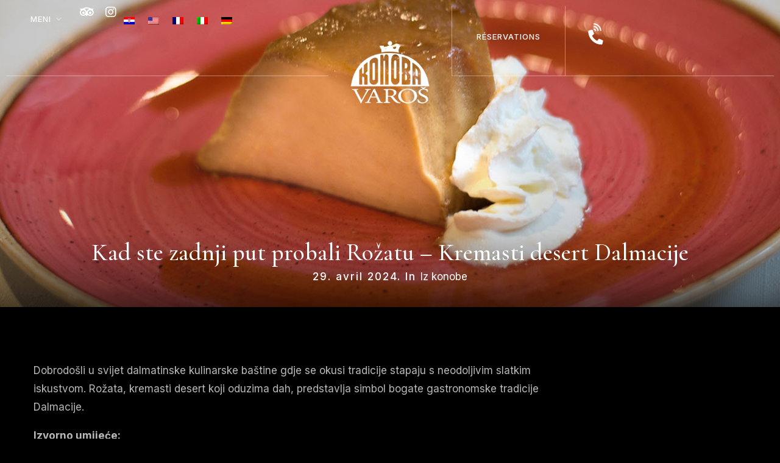

--- FILE ---
content_type: text/css
request_url: https://www.konobavaros.com/wp-content/cache/wpfc-minified/f6flpvvl/87tgn.css
body_size: 68943
content:
.wpcf7 .screen-reader-response {
position: absolute;
overflow: hidden;
clip: rect(1px, 1px, 1px, 1px);
clip-path: inset(50%);
height: 1px;
width: 1px;
margin: -1px;
padding: 0;
border: 0;
word-wrap: normal !important;
}
.wpcf7 form .wpcf7-response-output {
margin: 2em 0.5em 1em;
padding: 0.2em 1em;
border: 2px solid #00a0d2; }
.wpcf7 form.init .wpcf7-response-output,
.wpcf7 form.resetting .wpcf7-response-output,
.wpcf7 form.submitting .wpcf7-response-output {
display: none;
}
.wpcf7 form.sent .wpcf7-response-output {
border-color: #46b450; }
.wpcf7 form.failed .wpcf7-response-output,
.wpcf7 form.aborted .wpcf7-response-output {
border-color: #dc3232; }
.wpcf7 form.spam .wpcf7-response-output {
border-color: #f56e28; }
.wpcf7 form.invalid .wpcf7-response-output,
.wpcf7 form.unaccepted .wpcf7-response-output,
.wpcf7 form.payment-required .wpcf7-response-output {
border-color: #ffb900; }
.wpcf7-form-control-wrap {
position: relative;
}
.wpcf7-not-valid-tip {
color: #dc3232; font-size: 1em;
font-weight: normal;
display: block;
}
.use-floating-validation-tip .wpcf7-not-valid-tip {
position: relative;
top: -2ex;
left: 1em;
z-index: 100;
border: 1px solid #dc3232;
background: #fff;
padding: .2em .8em;
width: 24em;
}
.wpcf7-list-item {
display: inline-block;
margin: 0 0 0 1em;
}
.wpcf7-list-item-label::before,
.wpcf7-list-item-label::after {
content: " ";
}
.wpcf7-spinner {
visibility: hidden;
display: inline-block;
background-color: #23282d; opacity: 0.75;
width: 24px;
height: 24px;
border: none;
border-radius: 100%;
padding: 0;
margin: 0 24px;
position: relative;
}
form.submitting .wpcf7-spinner {
visibility: visible;
}
.wpcf7-spinner::before {
content: '';
position: absolute;
background-color: #fbfbfc; top: 4px;
left: 4px;
width: 6px;
height: 6px;
border: none;
border-radius: 100%;
transform-origin: 8px 8px;
animation-name: spin;
animation-duration: 1000ms;
animation-timing-function: linear;
animation-iteration-count: infinite;
}
@media (prefers-reduced-motion: reduce) {
.wpcf7-spinner::before {
animation-name: blink;
animation-duration: 2000ms;
}
}
@keyframes spin {
from {
transform: rotate(0deg);
}
to {
transform: rotate(360deg);
}
}
@keyframes blink {
from {
opacity: 0;
}
50% {
opacity: 1;
}
to {
opacity: 0;
}
}
.wpcf7 input[type="file"] {
cursor: pointer;
}
.wpcf7 input[type="file"]:disabled {
cursor: default;
}
.wpcf7 .wpcf7-submit:disabled {
cursor: not-allowed;
}
.wpcf7 input[type="url"],
.wpcf7 input[type="email"],
.wpcf7 input[type="tel"] {
direction: ltr;
}
.wpcf7-reflection > output {
display: list-item;
list-style: none;
}
.wpcf7-reflection > output[hidden] {
display: none;
}.menu-item-object-language_switcher .trp-flag-image {
display: inline-block;
margin: -1px 5px;
vertical-align: baseline;
padding: 0;
border: 0;
border-radius:0;
} .trp-language-switcher{
height: 42px;
position: relative;
box-sizing: border-box;
width: 200px;
text-overflow: ellipsis;
white-space: nowrap;
}
.trp-language-switcher > div {
box-sizing: border-box;
padding:4px 20px 3px 13px;
border: 1.5px solid #949494;
border-radius: 2px;
background-image: url(//www.konobavaros.com/wp-content/plugins/translatepress-multilingual/assets/images/arrow-down-3101.svg);
background-repeat: no-repeat;
background-position:
calc(100% - 20px) calc(1em + 2px),
calc(100% - 3px) calc(1em + 0px);
background-size:
8px 8px,
8px 8px;
background-repeat: no-repeat;
background-color: #fff;
}
.trp-language-switcher > div:hover {
background-image: none;
}
.trp-language-switcher > div > a {
display: block;
padding: 7px 12px;
border-radius: 3px;
text-decoration: none;
color: #1E1E1E;
font-style: normal;
font-weight: 400;
font-size: 16px;
}
.trp-language-switcher > div > a:hover {
background: #F0F0F0;
border-radius: 2px;
}
.trp-language-switcher > div > a.trp-ls-shortcode-disabled-language {
cursor: default;
}
.trp-language-switcher > div > a.trp-ls-shortcode-disabled-language:hover {
background: none;
}
.trp-language-switcher > div > a > img{
display: inline;
margin: 0 3px;
width: 18px;
height: 12px;
border-radius: 0;
}
.trp-language-switcher .trp-ls-shortcode-current-language{
display: inline-block;
}
.trp-language-switcher:focus .trp-ls-shortcode-current-language,
.trp-language-switcher:hover .trp-ls-shortcode-current-language{
visibility: hidden;
}
.trp-language-switcher .trp-ls-shortcode-language{
display: inline-block;
height: 1px;
overflow: hidden;
visibility: hidden;
z-index: 1;
max-height: 250px;
overflow-y: auto;
left: 0;
top: 0;
min-height: auto;
}
.trp-language-switcher:focus .trp-ls-shortcode-language,
.trp-language-switcher:hover .trp-ls-shortcode-language{
visibility: visible;
max-height: 250px;
padding: 4px 13px;
height: auto;
overflow-y: auto;
position: absolute;
left: 0;
top: 0;
display: inline-block !important;
min-height: auto;
} #wpadminbar #wp-admin-bar-trp_edit_translation .ab-icon:before {
content: '\f326';
top: 3px;
}
@media screen and ( max-width: 782px ) {
#wpadminbar #wp-admin-bar-trp_edit_translation > .ab-item {
text-indent: 0;
}
#wpadminbar li#wp-admin-bar-trp_edit_translation {
display: block;
}
}html, body, div, span, object, iframe, h1, h2, h3, h4, h5, h6, p, blockquote, pre, a, abbr, acronym, address, code, del, dfn, em, img, q, dl, dt, dd, ol, ul, li, fieldset, form, label, legend, table, caption, tbody, tfoot, thead, tr, th, td 
{
margin:0;
padding:0;
border:0;
font-weight:inherit;
font-style:inherit;
font-size:100%;
font-family:inherit;
vertical-align:baseline;
}
body 
{
line-height:1.5;
}
blockquote:before, blockquote:after, q:before, q:after 
{
content:"";
}
blockquote, q 
{
quotes:"" "";
}
a img 
{
border:none;
}.entry-content img {
margin: 0 0 1.5em 0;
}
div.alignleft, img.alignleft {
display: inline-block;
float: left;
margin-right: 1em;
margin-bottom: 1em;
}
div.alignright, img.alignright {
display: inline-block;
float: right;
margin-left: 1em;
margin-top: 1em;
}
div.aligncenter, img.aligncenter {
clear: both;
display: block;
margin-left: auto;
margin-right: auto;
}
.wp-caption {
text-align: center;
margin-bottom: 1.5em;
}
.wp-caption img {
border: 0 none;
margin: 0;
padding: 0;
}
.wp-caption p.wp-caption-text {
margin: 0;
font-weight: bold;
}
.wp-smiley { 
max-height: 1em;
margin:0 !important;
}
.gallery dl {
margin: 0;
border: 0;
padding: 0;
}
blockquote.left {
float: left;
margin-left: 0;
margin-right: 20px;
text-align: right;
width: 33%;
}
blockquote.right {
float: right;
margin-left: 20px;
margin-right: 0;
text-align: left;
width: 33%;
}
.gallery-caption
{
font-size: 12px;
}
html
{
height: 100%;
}
blockquote:before, blockquote:after, q:before, q:after 
{
content:"";
}
blockquote, q 
{
quotes:"" "";
}
a img 
{
border:none;
}
p {
padding-top:0.1em;
padding-bottom:0.1em;
}
em
{
font-style: italic;
}
.size-auto, 
.size-full,
.size-large,
.size-medium,
.size-thumbnail {
max-width: 100%;
height: auto;
}
.center
{
text-align: center;
}
#page_content_wrapper p, .page_content_wrapper p 
{
padding-top:0.5em;
padding-bottom:0.5em;
}
#page_content_wrapper p:empty, .page_content_wrapper p:empty
{
padding: 0 !important;
margin: 0 !important;
}
#footer p {
padding-top:0.5em;
padding-bottom:0.5em;
}
html, body {
min-height: 100%;
}
img, a img {
image-rendering: optimizeQuality;
}
em { font-style: italic; }
::selection {
background: #efc337;
color: #fff;
}
table
{
border-spacing: 0;
}
.sticky
{
background: #ffffe0;
padding: 30px 20px 20px 20px;
border: 1px solid #e6db55 !important;
box-sizing: border-box;
}
.marginright
{
margin-right: 7px;
}
img.alignnone
{
margin: 2em 0 2em 0;
}
img.alignright 
{
float:right; margin:0 0 1em 2em;
}
img.alignleft 
{
float:left; margin:0 2em 1em 0;
}
img.aligncenter 
{
display: block; margin-left: auto; margin-right: auto
}
a img.alignright 
{
float:right; margin:0 0 1em 2em;
}
a img.alignleft 
{
float:left; margin:0 2em 1em 0;
}
a img.aligncenter 
{
display: block; margin-left: auto; margin-right: auto
}
.sticky, .bypostauthor 
{ 
font-weight: bold; 
}@keyframes subNavIn{
from{
transform: translateX(180px);
-webkit-transform: translateX(180px);
opacity: 0;
}
to{
transform: translateX(0px);
-webkit-transform: translateX(0px);
opacity: 1;
}
}
@-webkit-keyframes subNavIn{
from{
transform: translateX(180px);
-webkit-transform: translateX(180px);
opacity: 0;
}
to{
transform: translateX(0px);
-webkit-transform: translateX(0px);
opacity: 1;
}
}
@keyframes subNavOut{
from{
transform: translateX(0px);
-webkit-transform: translateX(0px);
opacity: 1;
}
to{
transform: translateX(180px);
-webkit-transform: translateX(180px);
opacity: 0;
}
}
@-webkit-keyframes subNavOut{
from{
transform: translateX(0px);
-webkit-transform: translateX(0px);
opacity: 1;
}
to{
transform: translateX(180px);
-webkit-transform: translateX(180px);
opacity: 0;
}
}
@keyframes mainNavOut{
from{
transform: translateX(0px);
-webkit-transform: translateX(0px);
opacity: 1;
}
to{
transform: translateX(-180px);
-webkit-transform: translateX(-180px);
opacity: 0;
}
}
@-webkit-keyframes mainNavOut{
from{
transform: translateX(0px);
-webkit-transform: translateX(0px);
opacity: 1;
}
to{
transform: translateX(-180px);
-webkit-transform: translateX(-180px);
opacity: 0;
}
}
@keyframes mainNavIn{
from{
transform: translateX(-180px);
-webkit-transform: translateX(-180px);
opacity: 0;
}
to{
transform: translateX(0px);
-webkit-transform: translateX(0px);
opacity: 1;
}
}
@-webkit-keyframes mainNavIn{
from{
transform: translateX(-180px);
-webkit-transform: translateX(-180px);
opacity: 0;
}
to{
transform: translateX(0px);
-webkit-transform: translateX(0px);
opacity: 1;
}
}
.fadeIn{
animation-name: fadeIn;
-webkit-animation-name: fadeIn;	
animation-duration: 0.5s;	
-webkit-animation-duration: 0.5s;
animation-timing-function: ease-in-out;	
-webkit-animation-timing-function: ease-in-out;
-webkit-animation-fill-mode:forwards; 
-moz-animation-fill-mode:forwards;
animation-fill-mode:forwards;
visibility: visible !important;
display: inline-block !important;
}
@keyframes fadeIn {
0% {
transform: scale(1);
opacity: 0.0;		
}
100% {
transform: scale(1);
opacity: 1;
}		
}
@-webkit-keyframes fadeIn {
0% {
-webkit-transform: scale(1);
opacity: 0.0;		
}	
100% {
-webkit-transform: scale(1);
opacity: 1;
}		
}
.slideUp{
animation-name: slideUp;
-webkit-animation-name: slideUp;	
animation-duration: 0.5s;	
-webkit-animation-duration: 0.5s;
animation-timing-function: ease;	
-webkit-animation-timing-function: ease;
-webkit-animation-fill-mode:forwards; 
-moz-animation-fill-mode:forwards;
-ms-animation-fill-mode:forwards;
animation-fill-mode:forwards;
visibility: visible !important;	
}
@keyframes slideUp {
0% {
opacity: 0;
visibility: hidden;
transform: translateY(10%);
}
100% {
opacity: 1;
visibility: visible;
transform: translateY(0%);
}	
}
@-webkit-keyframes slideUp {
0% {
opacity: 0;
visibility: hidden;
-webkit-transform: translateY(10%);
}
100% {
opacity: 1;
visibility: visible;
-webkit-transform: translateY(0%);
}	
}
.slideUp2{
animation-name: slideUp2;
-webkit-animation-name: slideUp2;	
animation-duration: 0.2s;	
-webkit-animation-duration: 0.2s;
animation-timing-function: ease;	
-webkit-animation-timing-function: ease;
-webkit-animation-fill-mode:forwards; 
-moz-animation-fill-mode:forwards;
-ms-animation-fill-mode:forwards;
animation-fill-mode:forwards;
}
@keyframes slideUp2 {
0% {
opacity: 0;
transform: translateY(15%);
}
100% {
opacity: 1;
transform: translateY(0%);
}	
}
@-webkit-keyframes slideUp2 {
0% {
opacity: 0;
transform: translateY(15%);
}
100% {
opacity: 1;
transform: translateY(0%);
}	
}
.slideDown{
animation-name: slideDown;
-webkit-animation-name: slideDown;	
animation-duration: 1s;	
-webkit-animation-duration: 1s;
animation-timing-function: ease;	
-webkit-animation-timing-function: ease;	
visibility: visible !important;					
}
@keyframes slideDown {
0% {
opacity: 0;
transform: translateY(-100%);
}			
100% {
opacity: 1;
transform: translateY(0%);
}		
}
@-webkit-keyframes slideDown {
0% {
opacity: 0;
-webkit-transform: translateY(-100%);
}			
100% {
opacity: 1;
-webkit-transform: translateY(0%);
}	
}
.slideDown2{
animation-name: slideDown2;
-webkit-animation-name: slideDown2;	
animation-duration: 0.2s;	
-webkit-animation-duration: 0.2s;
animation-timing-function: ease;	
-webkit-animation-timing-function: ease;	
visibility: visible !important;
display: inline-block !important;				
}
@keyframes slideDown2 {
0% {
opacity: 0;
transform: translateY(-50%);
}			
100% {
opacity: 1;
transform: translateY(0%);
}		
}
@-webkit-keyframes slideDown {
0% {
opacity: 0;
-webkit-transform: translateY(-50%);
}			
100% {
opacity: 1;
-webkit-transform: translateY(0%);
}	
}
.bigEntrance{
animation-name: bigEntrance;
-webkit-animation-name: bigEntrance;	
animation-duration: 1s;	
-webkit-animation-duration: 1s;
animation-timing-function: ease-out;	
-webkit-animation-timing-function: ease-out;
visibility: visible !important;			
}
@keyframes bigEntrance {
0% {
transform: scale(0.5);
opacity: 0.5;
}
30% {
transform: scale(1.03);		
opacity: 1 !important;
}
45% {
transform: scale(0.98);
opacity: 1 !important;
}
60% {
transform: scale(1.01);		
opacity: 1 !important;
}	
100% {
transform: scale(1);
opacity: 1 !important;
}		
}
@-webkit-keyframes bigEntrance {
0% {
-webkit-transform: scale(0.5);
opacity: 0.5;
}
30% {
-webkit-transform: scale(1.03);		
opacity: 1 !important;
}
45% {
-webkit-transform: scale(0.98);
opacity: 1 !important;
}
60% {
-webkit-transform: scale(1.01);		
opacity: 1 !important;
}	
100% {
-webkit-transform: scale(1);
opacity: 1 !important;
}				
}
.slideLeft{
animation-name: slideLeft;
-webkit-animation-name: slideLeft;	
animation-duration: 0.7s;	
-webkit-animation-duration: 0.7s;
animation-timing-function: ease;	
-webkit-animation-timing-function: ease;		
visibility: visible !important;	
}
@keyframes slideLeft {
0% {
transform: translateX(10%);
opacity: 0;
}		
100% {
transform: translateX(0%);
opacity: 1 !important;
}
}
@-webkit-keyframes slideLeft {
0% {
-webkit-transform: translateX(10%);
opacity: 0;
}			
100% {
-webkit-transform: translateX(0%);
opacity: 1 !important;
}
}
.slideRight{
animation-name: slideRight;
-webkit-animation-name: slideRight;	
animation-duration: 0.7s;	
-webkit-animation-duration: 0.7s;
animation-timing-function: ease;	
-webkit-animation-timing-function: ease;		
visibility: visible !important;	
}
@keyframes slideRight {
0% {
opacity: 0;
transform: translateX(-10%);
}		
100% {
transform: translateX(0%);
opacity: 1 !important;
}	
}
@-webkit-keyframes slideRight {
0% {
opacity: 0;
-webkit-transform: translateX(-10%);
}		
100% {
-webkit-transform: translateX(0%);
opacity: 1 !important;
}
}.mobx-holder {
position: fixed;
overflow: hidden;
z-index: 99999;
width: 100%;
height: 100%;
left: 0;
top: 0;
visibility: hidden;
opacity: 0;
will-change: opacity, visibility;
box-sizing: border-box;
-ms-touch-action: none;
touch-action: none;
pointer-events: none;
-webkit-text-size-adjust: 100%;
-webkit-backface-visibility: hidden;
font-family: Arial, Helvetica, sans-serif;
-webkit-transition: opacity .4s ease; transition: opacity .4s ease, visibility .4s ease;
}
.mobx-holder:-webkit-full-screen {
background-color: transparent;
}
.mobx-holder * {
box-sizing: border-box;
}
.mobx-holder svg {
pointer-events: none;
}
.mobx-open {
pointer-events: auto;
visibility: visible;
opacity: 1;
}
.mobx-rtl {
direction: rtl;
}
.mobx-slider {
position: absolute;
left: 0;
right: 0;
top: 0;
bottom: 0;
opacity: 1;
-webkit-tap-highlight-color: transparent;
-webkit-touch-callout: none;
-ms-touch-action: none;
touch-action: none;
-webkit-transition: opacity 0.45s ease;
transition: opacity 0.45s ease;
}
.mobx-hide {
opacity: 0;
-webkit-transition: none;
transition: none;
}
.mobx-overlay {
position: absolute;
left: 0;
top: 0;
width: 100%;
height: 100%;
will-change: opacity;
transform: translateZ(0);
background-color: rgba(0,0,0,0.9);;
}
.mobx-ui:after {
position: absolute;
content: "";
left: 0;
top: 0;
right: 0;
bottom: 0;
opacity: 0;
visibility: hidden;
will-change: opacity;
background: rgba(0,0,0,0.4);
-webkit-transition: opacity 0.25s ease-out, visibility 0.25s ease-out;
transition: opacity 0.25s ease-out, visibility 0.25s ease-out;
}
.mobx-open-tooltip .mobx-ui:after {
opacity: 1;
visibility: visible;	
} .mobx-video:before,
.mobx-video:after,
.mobx-thumb-video:after,
.mobx-ui button,
.mobx-share-tooltip *:after {
background-image: url(//www.konobavaros.com/wp-content/themes/grandrestaurant/js/icons/modulobox.svg);
background-repeat: no-repeat;
background-color: transparent;
} .mobx-top-bar {
position: absolute;
left: 0;
top: 0;
width: 100%;
will-change: transform;
background-color: rgba(0,0,0,0.4);
-webkit-transform: translateY(0);
transform: translateY(0);
-webkit-transition: -webkit-transform 0.25s ease-in-out;
transition: transform 0.25s ease-in-out;
}
.mobx-idle .mobx-top-bar,
.mobx-will-close .mobx-top-bar,
.mobx-holder:not(.mobx-open) .mobx-top-bar {
-webkit-transform: translateY(-100%);
transform: translateY(-100%);
} .mobx-bottom-bar {
position: absolute;
left: 0;
bottom: 0;
width: 100%;
will-change: transform;
background-color: rgba(0,0,0,0.4);
-webkit-transform: translateY(0);
transform: translateY(0);
-webkit-transition: -webkit-transform 0.25s ease-in-out;
transition: transform 0.25s ease-in-out;
}
.mobx-panzoom .mobx-bottom-bar,
.mobx-will-close .mobx-bottom-bar,
.mobx-holder:not(.mobx-open) .mobx-bottom-bar {
-webkit-transform: translateY(100%);
transform: translateY(100%);
} .mobx-caption {
position: relative;
display: block;
width: 100%;
padding: 0;
margin: 0;
pointer-events: none;
}
.mobx-caption-inner {
max-width: 420px;
margin: 0 auto;
pointer-events: auto;
cursor: default;
}
.mobx-title {
position: relative;
display: block;
margin: 0;
padding: 14px 10px 12px;
font-size: 13px;
line-height: 18px;
font-weight: normal;
text-align: center;
color: #eeeeee;
}
.mobx-desc {
position: relative;
display: block;
margin: 0;
padding: 14px 10px 12px;
font-size: 12px;
line-height: 16px;
font-weight: normal;
text-align: center;
color: #bbbbbb;
}
.mobx-title + .mobx-desc {
margin: -6px 0 0 0;
padding: 0 10px 10px;
} .mobx-item,
.mobx-item-inner {
position: absolute;
display: block;
overflow: hidden;
left: 0;
top: 0;
bottom: 0;
width: 100%;
text-align: center;
touch-action: none;
transform: translate3d(0,0,0);
-webkit-backface-visibility: hidden;
backface-visibility: hidden;
-webkit-transform-origin: center;
transform-origin: center;
}
.mobx-img,
.mobx-panzoom .mobx-item {
cursor: move; cursor: grab;
cursor: -webkit-grab;
}
.mobx-dragging .mobx-item * {
cursor: grabbing;
cursor: -webkit-grabbing;
}
.mobx-img,
.mobx-html,
.mobx-video,
.mobx-iframe,
.mobx-error {
position: absolute;
display: block;
height: 0;
width: 0;
max-width: none;
padding: 0;
margin: 0;
opacity: 0;
will-change: opacity;
visibility: hidden;
-webkit-tap-highlight-color: transparent;
-webkit-touch-callout: none;
-webkit-backface-visibility: hidden;
backface-visibility: hidden;
transform: translate3d(0,0,0);
-webkit-transition: opacity 0.35s ease;
transition: opacity 0.35s ease;
}
.mobx-media-loaded {
opacity: 1;
visibility: visible;
}
.mobx-error,
.mobx-html-inner {
top: 50%;
-webkit-transform: translateY(-50%);
transform: translateY(-50%);
}
.mobx-error {
width: 100%;
height: auto;
padding: 20px 60px;
color: #bbbbbb;
pointer-events: none;
text-align: center;
}
.mobx-html {
pointer-events: none;
}
.mobx-html-inner {
position: relative;
display: inline-block;
overflow: auto;
width: auto;
height: auto;
max-width: 100%;
max-height: 100%;
margin: 0 auto;
pointer-events: auto;
} .mobx-video {
cursor: pointer;
background: rgba(255,255,255,0.1);
background-size: cover;
background-repeat: no-repeat;
background-position: center;
}
.mobx-video.mobx-playing {
background: none;
background-image: none !important;
}
.mobx-video:before,
.mobx-video:after {
position: absolute;
content: "";
top: 50%;
left: 50%;
width: 80px;
height: 80px;
padding: 0;
margin: -44px 0 0 -44px;
border: 4px solid #fff;
border-radius: 100%;
background-size: 175px;
background-position: 28px -414px;
box-sizing: content-box;
}
.mobx-video.mobx-loading:before {
border-color: transparent;
}
.mobx-video:after {
opacity: 0;
visibility: hidden;
background-image: none;
background-color: transparent;
border-color: transparent;
border-left-color: #fff;
}
.mobx-video.mobx-loading:after {
opacity: 1;
visibility: visible;
-webkit-animation: mobx-load 1.1s infinite linear;
animation: mobx-load 1.1s infinite linear;	
}
.mobx-video.mobx-playing:before,
.mobx-video.mobx-playing:after {
opacity: 0;
}
.mobx-video video,
.mobx-video iframe,
.mobx-video .mejs-video {
position: absolute;
overflow: hidden;
top: 0;
left: 0;
width: 100% !important;
height: 100% !important;
opacity: 0;
background: rgba(255,255,255,0.065);
pointer-events: none;
-webkit-transition: opacity 0.35s ease-in-out;
transition: opacity 0.35s ease-in-out;
}
.mobx-video iframe {
background: none;
}
.mobx-video.mobx-playing video,
.mobx-video.mobx-playing .mejs-video,
.mobx-video.mobx-playing iframe {
opacity: 1;
pointer-events: auto;
} .mobx-fullscreen video::-webkit-media-controls-fullscreen-button,
.mobx-fullscreen .mejs-fullscreen-button {
display: none;
} :-webkit-full-screen-ancestor:not(iframe) {
will-change: auto !important;
} .mobx-counter {
position: relative;
display: inline-block;
float: left;
height: 44px;
font-size: 13px;
line-height: 44px;
color: #ffffff;
opacity: 0.75;
margin: 0 10px;
letter-spacing: 0.6px;
}
.mobx-rtl .mobx-counter {
float: right;
} .mobx-timer {
position: relative;
display: inline-block;
float: left;
width: 24px;
height: 24px;
margin: 10px 0 10px 5px;
opacity: 0;
will-change: opacity;
-webkit-transition: opacity 0.25s ease-in-out;
transition: opacity 0.25s ease-in-out;
}
.mobx-rtl .mobx-timer {
float: right;
}
.mobx-autoplay .mobx-timer {
opacity: 1;
} .mobx-loader {
position: absolute;
width: 30px;
height: 30px;
top: 50%;
left: 50%;
margin: -15px 0 0 -15px;
outline: 1px solid transparent;
border-radius: 50%;
border-width: 3px;
border-right-style: solid;
border-top-style: solid;
border-bottom-style: solid;
border-color: rgba(255,255,255,.2);
border-left: 3px solid #fff;
-webkit-animation: mobx-load 1.1s infinite linear;
animation: mobx-load 1.1s infinite linear;
}
@-webkit-keyframes mobx-load {
0% {
-webkit-transform: rotate(0deg);
}
100% {
-webkit-transform: rotate(360deg);
}
}
@keyframes mobx-load {
0% {
transform: rotate(0deg);
}
100% {
transform: rotate(360deg);
}
} .mobx-share-tooltip {
position: absolute;
display: block;
z-index: 2;
width: 120px;
top: 50px;
opacity: 0;
visibility: hidden;
background: #ffffff;
will-change: transform;
-webkit-transform: translateY(10px);
transform: translateY(10px);
-webkit-transition: -webkit-transform 0.25s ease, opacity 0.25s ease, visibility 0.25s ease;
transition: transform 0.25s ease, opacity 0.25s ease, visibility 0.25s ease;
}
.mobx-share-tooltip:before {
content: '';
position: absolute;
display: block;
width: 0;
height: 0;
top: -12px;
right: 14px;
border: 6px solid transparent;
border-bottom-color: #f9fafb;
}
.mobx-share-tooltip[data-position="left"]:before {
left: 14px;
right: auto;
}
.mobx-open-tooltip .mobx-share-tooltip {
opacity: 1;
visibility: visible;
-webkit-transform: translateY(0);
transform: translateY(0);
}
.mobx-share-tooltip span {
display: block;
width: 100%;
height: 40px;
padding: 10px;
color: #777777;
font-size: 14px;
line-height: 22px;
text-align: center; 
background: #f9fafb;
box-shadow: inset 0 -2px 8px rgba(0,0,0,0.03);
} .mobx-ui button,
.mobx-share-tooltip *:after {
position: relative;
display: inline-block;
width: 40px;
height: 40px;
padding: 0;
cursor: pointer;
box-shadow: none;
border: none;
outline: none;
-ms-touch-action: manipulation;
touch-action: manipulation;
-webkit-appearance: none;
-webkit-transition: opacity 0.25s ease-in-out;
transition: opacity 0.25s ease-in-out;
}
.mobx-ui button:hover,
.mobx-share-tooltip button:hover:after {
opacity: 1;
}
.mobx-share-tooltip button:after {
position: absolute;
content: "";
top: 0;
left: 0;
opacity: 0;
}
.mobx-share-tooltip button {
float: left;
}
.mobx-rtl .mobx-share-tooltip button {
float: right;
}
.mobx-top-bar button {
float: right;
margin: 2px;
opacity: 0.75;
}
.mobx-rtl .mobx-top-bar button {
float: left;
}
button.mobx-prev,
button.mobx-next {
position: absolute;
left: 0;
top: 50%;
width: 44px;
height: 32px;
margin: 0 6px;
opacity: 0.75;
background-color: rgba(0,0,0,0.4);
will-change: transform;
-webkit-transform: translateX(0) translateY(-50%);
transform: translateX(0) translateY(-50%);
-webkit-transition: opacity 0.25s ease-in-out, -webkit-transform 0.25s ease-in-out;
transition: opacity 0.25s ease-in-out, transform 0.25s ease-in-out;
}
button.mobx-next {
left: auto;
right: 0;
}
.mobx-idle .mobx-prev,
.mobx-will-close .mobx-prev,
.mobx-holder:not(.mobx-open) .mobx-prev {
-webkit-transform: translateX(-120%) translateY(-50%);
transform: translateX(-120%) translateY(-50%);
}
.mobx-idle .mobx-next,
.mobx-will-close .mobx-next,
.mobx-holder:not(.mobx-open) .mobx-next {
-webkit-transform: translateX(120%) translateY(-50%);
transform: translateX(120%) translateY(-50%);
}
.mobx-holder[data-zoom="false"] .mobx-zoom,
.mobx-holder[data-zoom="false"] .mobx-zoom:hover,
.mobx-holder[data-download="false"] .mobx-download,
.mobx-holder[data-download="false"] .mobx-download:hover {
opacity: 0.45;
cursor: default;
}
.mobx-prev {
left: 0;
background-position: 10px 4px;
}
.mobx-next {
right: 0;
background-position: 10px -40px;
}
.mobx-close {
background-position: 12px -76px;
}
.mobx-zoom {
background-position: 12px -120px;
}
.mobx-panzoom .mobx-zoom {
background-position: 12px -164px;
}
.mobx-play {
background-position: 12px -208px;
}
.mobx-autoplay .mobx-play {
background-position: 12px -252px;
}
.mobx-download {
background-position: 12px -296px;
}
.mobx-share {
background-position: 12px -340px;
}
.mobx-fullscreen {
background-position: 12px -384px;
}
.mobx-fullscreen .mobx-fullscreen {
background-position: 12px -428px;
}
.mobx-facebook {
background-position: -32px -472px;	
}
.mobx-facebook:after {
background-color: #3b5998;
background-position: 12px -472px;	
}
.mobx-twitter {
background-position: -32px -516px;
}
.mobx-twitter:after {
background-color: #1da1f2;
background-position: 12px -516px;	
}
.mobx-googleplus {
background-position: -32px -560px;
}
.mobx-googleplus:after {
background-color: #dd4b39;
background-position: 12px -560px;	
}
.mobx-pinterest {
background-position: -32px -604px;
}
.mobx-pinterest:after {
background-color: #bd081c;
background-position: 12px -604px;	
}
.mobx-linkedin {
background-position: -32px -648px;
}
.mobx-linkedin:after {
background-color: #0077b5;
background-position: 12px -648px;	
}
.mobx-reddit {
background-position: -32px -692px;
}
.mobx-reddit:after {
background-color: #ff4500;
background-position: 12px -692px;	
}
.mobx-tumblr {
background-position: -32px -736px;
}
.mobx-tumblr:after {
background-color: #35465c;
background-position: 12px -736px;	
}
.mobx-blogger {
background-position: -32px -780px;
}
.mobx-blogger:after {
background-color: #f57d00;
background-position: 12px -780px;	
}
.mobx-buffer {
background-position: -32px -824px;
}
.mobx-buffer:after {
background-color: #323b43;
background-position: 12px -824px;	
}
.mobx-digg {
background-position: -34px -868px;
}
.mobx-digg:after {
background-color: #005be2;
background-position: 10px -868px;	
}
.mobx-stumbleupon {
background-position: -32px -912px;
}
.mobx-stumbleupon:after {
background-color: #eb4924;
background-position: 12px -912px;	
}
.mobx-evernote {
background-position: -32px -956px;
}
.mobx-evernote:after {
background-color: #2dbe60;
background-position: 12px -956px;	
} .mobx-thumbs-holder,
.mobx-thumbs-inner {
position: absolute;
display: block;
left: 0;
right: 0;
bottom: 0;
padding: 0;
margin: 0 auto;
}
.mobx-thumbs-holder {
position: relative;	
}
.mobx-thumb {
position: absolute;
margin: 0;
will-change: left;
background-color: rgb(25, 25, 25);
outline: 0 solid transparent;
-webkit-tap-highlight-color: transparent;
-webkit-touch-callout: none;
-webkit-transition: background-color 0.25s ease;
transition: background-color 0.25s ease;
}
.mobx-thumb:hover {
background-color: rgb(50, 50, 50);
}
.mobx-thumb:after {
content: "";
position: absolute;
pointer-events: none;
top: 0;
left: 0;
right: 0;
bottom: 0;
opacity: 0.0001;
-webkit-transform: translateZ(0);
transform: translateZ(0);
border: 2px solid #ffffff;
}
.mobx-active-thumb:after {
opacity: 0.9999;
}
.mobx-thumb-bg {
position: absolute;
overflow: hidden;
left: 0;
right: 0;
top: 0;
bottom: 0;
visibility: hidden;
opacity: 0;
background-position: center;
-webkit-background-size: cover;
background-size: cover;
background-repeat: no-repeat;
will-change: opacity, visibility;
-webkit-backface-visibility: hidden;
backface-visibility: hidden;
-webkit-transition: opacity 0.25s ease, visibility 0.25s ease;
transition: opacity 0.25s ease, visibility 0.25s ease;
}
.mobx-thumb-loaded {
visibility: visible;
opacity: 0.5;
}
.mobx-thumb-bg:hover,
.mobx-active-thumb .mobx-thumb-loaded {
opacity: 1;
}
.mobx-thumbs-holder {
cursor: move;
cursor: grab;
cursor: -webkit-grab;
}
.mobx-dragging .mobx-thumbs-holder {
cursor: grabbing;
cursor: -webkit-grabbing;
}
.mobx-thumb-video:after {
position: absolute;
content: "";
left: 0;
right: 0;
top: 50%;
width: 40px;
height: 40px;
margin: -20px auto 0 auto;
background-position: 12px -208px;
} @media screen and (max-height: 800px) {
.mobx-video:before,
.mobx-video:after {
width: 60px;
height: 60px;
margin: -34px 0 0 -34px;
background-size: 125px;
background-position: 22px -294px;
}
}
@media screen and (max-height: 360px) {
.mobx-video:before,
.mobx-video:after {
width: 40px;
height: 40px;
margin: -24px 0 0 -24px;
background-size: initial;
background-position: 14px -208px;
border-width: 3px;
}
}
@media screen and (max-width: 400px) {
.mobx-timer {
margin: 10px 0;
}
.mobx-top-bar button {
margin: 2px 0;
}
}
@media screen and (max-width: 360px) {
.mobx-counter {
margin: 0 6px 0 4px;
}
.mobx-top-bar button {
width: 34px;
}	
}
@media
only screen and (-webkit-min-device-pixel-ratio: 2)   and (max-width: 380px),
only screen and (   min--moz-device-pixel-ratio: 2)   and (max-width: 380px),
only screen and (     -o-min-device-pixel-ratio: 2/1) and (max-width: 380px),
only screen and (        min-device-pixel-ratio: 2)   and (max-width: 380px) { 
.mobx-top-bar button {
width: 40px;
}
} body.tg_lightbox_white .mobx-overlay {
background-color: #ffffff;
}
body.tg_lightbox_white .mobx-top-bar {
background: #222222;
}
body.tg_lightbox_white .mobx-bottom-bar {
background: transparent;
}
body.tg_lightbox_white .mobx-thumb {
background-color: #ffffff;
}
body.tg_lightbox_white .mobx-title {
color: #222;
}
body.tg_lightbox_white .mobx-desc {
color: #222;
}.ui-helper-hidden { display: none; }
.ui-helper-hidden-accessible { position: absolute; left: -99999999px; }
.ui-helper-reset { margin: 0; padding: 0; border: 0; outline: 0; text-decoration: none; font-size: 100%; list-style: none; }
.ui-helper-clearfix:after { content: "."; display: block; height: 0; clear: both; visibility: hidden; }
.ui-helper-clearfix { display: inline-block; }/*\*/* html .ui-helper-clearfix { height:1%; }
.ui-helper-clearfix { display:block; }/**/.ui-helper-zfix { width: 100%; height: 100%; top: 0; left: 0; position: absolute; opacity: 0; filter:Alpha(Opacity=0); } .ui-state-disabled { cursor: default !important; }  .ui-icon { display: block; text-indent: -99999px; overflow: hidden; background-repeat: no-repeat; }  .ui-widget-overlay { position: absolute; top: 0; left: 0; width: 100%; height: 100%; }  .ui-widget .ui-widget { font-size: 1em; }
.ui-widget input, .ui-widget select, .ui-widget textarea, .ui-widget button { font-size: 1em; }
.ui-widget-content { border: 1px solid #ccc;}
.ui-widget-content a { color: #222222; }
.ui-widget-header { border-bottom: 1px solid #aaaaaa; background: #cccccc url(//www.konobavaros.com/wp-content/themes/grandrestaurant/css/jqueryui/images/ui-bg_highlight-soft_75_cccccc_1x100.png) 50% 50% repeat-x;  font-weight: bold; }
.ui-widget-header a {  } .ui-state-default, .ui-widget-content .ui-state-default, .ui-widget-header .ui-state-default { border: 1px solid #d3d3d3; background: #e6e6e6 url(//www.konobavaros.com/wp-content/themes/grandrestaurant/css/jqueryui/images/ui-bg_glass_75_e6e6e6_1x400.png) 50% 50% repeat-x; font-weight: normal; color: #555555; }
.ui-state-default { background: #fff; } 
.ui-state-default a, .ui-state-default a:link, .ui-state-default a:visited { color: #555555; text-decoration: none; }
.ui-state-hover, .ui-widget-content .ui-state-hover, .ui-widget-header .ui-state-hover, .ui-state-focus, .ui-widget-content .ui-state-focus, .ui-widget-header .ui-state-focus { border: 1px solid #999999; background: #dadada url(//www.konobavaros.com/wp-content/themes/grandrestaurant/css/jqueryui/images/ui-bg_glass_75_dadada_1x400.png) 50% 50% repeat-x; font-weight: normal; color: #212121; }
.ui-state-hover, .ui-widget-header, .ui-state-default { background: transparent; }
.ui-state-hover a, .ui-state-hover a:hover { color: #212121; text-decoration: none; }
.ui-state-active, .ui-widget-content .ui-state-active, .ui-widget-header .ui-state-active { border: 1px solid #ccc; background: #ffffff url(//www.konobavaros.com/wp-content/themes/grandrestaurant/css/jqueryui/images/ui-bg_glass_65_ffffff_1x400.png) 50% 50% repeat-x; font-weight: normal; color: #212121; }
.ui-state-active a, .ui-state-active a:link, .ui-state-active a:visited { color: #212121; text-decoration: none; }
.ui-widget :active { outline: none; } .ui-state-highlight, .ui-widget-content .ui-state-highlight, .ui-widget-header .ui-state-highlight  {border: 1px solid #fcefa1; background: #fbf9ee url(//www.konobavaros.com/wp-content/themes/grandrestaurant/css/jqueryui/images/ui-bg_glass_55_fbf9ee_1x400.png) 50% 50% repeat-x; color: #363636; }
.ui-state-highlight a, .ui-widget-content .ui-state-highlight a,.ui-widget-header .ui-state-highlight a { color: #363636; }
.ui-state-error, .ui-widget-content .ui-state-error, .ui-widget-header .ui-state-error {border: 1px solid #cd0a0a; background: #fef1ec url(//www.konobavaros.com/wp-content/themes/grandrestaurant/css/jqueryui/images/ui-bg_glass_95_fef1ec_1x400.png) 50% 50% repeat-x; color: #cd0a0a; }
.ui-state-error a, .ui-widget-content .ui-state-error a, .ui-widget-header .ui-state-error a { color: #cd0a0a; }
.ui-state-error-text, .ui-widget-content .ui-state-error-text, .ui-widget-header .ui-state-error-text { color: #cd0a0a; }
.ui-priority-primary, .ui-widget-content .ui-priority-primary, .ui-widget-header .ui-priority-primary { font-weight: bold; }
.ui-priority-secondary, .ui-widget-content .ui-priority-secondary,  .ui-widget-header .ui-priority-secondary { opacity: .7; filter:Alpha(Opacity=70); font-weight: normal; }
.ui-state-disabled, .ui-widget-content .ui-state-disabled, .ui-widget-header .ui-state-disabled { opacity: .35; filter:Alpha(Opacity=35); background-image: none; }  .ui-icon { width: 16px; height: 16px; background-image: url(//www.konobavaros.com/wp-content/themes/grandrestaurant/css/jqueryui/images/ui-icons_222222_256x240.png); }
.ui-widget-content .ui-icon {background-image: url(//www.konobavaros.com/wp-content/themes/grandrestaurant/css/jqueryui/images/ui-icons_222222_256x240.png); }
.ui-widget-header .ui-icon {background-image: url(//www.konobavaros.com/wp-content/themes/grandrestaurant/css/jqueryui/images/ui-icons_222222_256x240.png); }
.ui-state-default .ui-icon { background-image: url(//www.konobavaros.com/wp-content/themes/grandrestaurant/css/jqueryui/images/ui-icons_888888_256x240.png); }
.ui-state-hover .ui-icon, .ui-state-focus .ui-icon {background-image: url(//www.konobavaros.com/wp-content/themes/grandrestaurant/css/jqueryui/images/ui-icons_454545_256x240.png); }
.ui-state-active .ui-icon {background-image: url(//www.konobavaros.com/wp-content/themes/grandrestaurant/css/jqueryui/images/ui-icons_454545_256x240.png); }
.ui-state-highlight .ui-icon {background-image: url(//www.konobavaros.com/wp-content/themes/grandrestaurant/css/jqueryui/images/ui-icons_2e83ff_256x240.png); }
.ui-state-error .ui-icon, .ui-state-error-text .ui-icon {background-image: url(//www.konobavaros.com/wp-content/themes/grandrestaurant/css/jqueryui/images/ui-icons_cd0a0a_256x240.png); } .ui-icon-carat-1-n { background-position: 0 0; }
.ui-icon-carat-1-ne { background-position: -16px 0; }
.ui-icon-carat-1-e { background-position: -32px 0; }
.ui-icon-carat-1-se { background-position: -48px 0; }
.ui-icon-carat-1-s { background-position: -64px 0; }
.ui-icon-carat-1-sw { background-position: -80px 0; }
.ui-icon-carat-1-w { background-position: -96px 0; }
.ui-icon-carat-1-nw { background-position: -112px 0; }
.ui-icon-carat-2-n-s { background-position: -128px 0; }
.ui-icon-carat-2-e-w { background-position: -144px 0; }
.ui-icon-triangle-1-n { background-position: 0 -16px; }
.ui-icon-triangle-1-ne { background-position: -16px -16px; }
.ui-icon-triangle-1-e { background-position: -32px -16px; }
.ui-icon-triangle-1-se { background-position: -48px -16px; }
.ui-icon-triangle-1-s { background-position: -64px -16px; }
.ui-icon-triangle-1-sw { background-position: -80px -16px; }
.ui-icon-triangle-1-w { background-position: -96px -16px; }
.ui-icon-triangle-1-nw { background-position: -112px -16px; }
.ui-icon-triangle-2-n-s { background-position: -128px -16px; }
.ui-icon-triangle-2-e-w { background-position: -144px -16px; }
.ui-icon-arrow-1-n { background-position: 0 -32px; }
.ui-icon-arrow-1-ne { background-position: -16px -32px; }
.ui-icon-arrow-1-e { background-position: -32px -32px; }
.ui-icon-arrow-1-se { background-position: -48px -32px; }
.ui-icon-arrow-1-s { background-position: -64px -32px; }
.ui-icon-arrow-1-sw { background-position: -80px -32px; }
.ui-icon-arrow-1-w { background-position: -96px -32px; }
.ui-icon-arrow-1-nw { background-position: -112px -32px; }
.ui-icon-arrow-2-n-s { background-position: -128px -32px; }
.ui-icon-arrow-2-ne-sw { background-position: -144px -32px; }
.ui-icon-arrow-2-e-w { background-position: -160px -32px; }
.ui-icon-arrow-2-se-nw { background-position: -176px -32px; }
.ui-icon-arrowstop-1-n { background-position: -192px -32px; }
.ui-icon-arrowstop-1-e { background-position: -208px -32px; }
.ui-icon-arrowstop-1-s { background-position: -224px -32px; }
.ui-icon-arrowstop-1-w { background-position: -240px -32px; }
.ui-icon-arrowthick-1-n { background-position: 0 -48px; }
.ui-icon-arrowthick-1-ne { background-position: -16px -48px; }
.ui-icon-arrowthick-1-e { background-position: -32px -48px; }
.ui-icon-arrowthick-1-se { background-position: -48px -48px; }
.ui-icon-arrowthick-1-s { background-position: -64px -48px; }
.ui-icon-arrowthick-1-sw { background-position: -80px -48px; }
.ui-icon-arrowthick-1-w { background-position: -96px -48px; }
.ui-icon-arrowthick-1-nw { background-position: -112px -48px; }
.ui-icon-arrowthick-2-n-s { background-position: -128px -48px; }
.ui-icon-arrowthick-2-ne-sw { background-position: -144px -48px; }
.ui-icon-arrowthick-2-e-w { background-position: -160px -48px; }
.ui-icon-arrowthick-2-se-nw { background-position: -176px -48px; }
.ui-icon-arrowthickstop-1-n { background-position: -192px -48px; }
.ui-icon-arrowthickstop-1-e { background-position: -208px -48px; }
.ui-icon-arrowthickstop-1-s { background-position: -224px -48px; }
.ui-icon-arrowthickstop-1-w { background-position: -240px -48px; }
.ui-icon-arrowreturnthick-1-w { background-position: 0 -64px; }
.ui-icon-arrowreturnthick-1-n { background-position: -16px -64px; }
.ui-icon-arrowreturnthick-1-e { background-position: -32px -64px; }
.ui-icon-arrowreturnthick-1-s { background-position: -48px -64px; }
.ui-icon-arrowreturn-1-w { background-position: -64px -64px; }
.ui-icon-arrowreturn-1-n { background-position: -80px -64px; }
.ui-icon-arrowreturn-1-e { background-position: -96px -64px; }
.ui-icon-arrowreturn-1-s { background-position: -112px -64px; }
.ui-icon-arrowrefresh-1-w { background-position: -128px -64px; }
.ui-icon-arrowrefresh-1-n { background-position: -144px -64px; }
.ui-icon-arrowrefresh-1-e { background-position: -160px -64px; }
.ui-icon-arrowrefresh-1-s { background-position: -176px -64px; }
.ui-icon-arrow-4 { background-position: 0 -80px; }
.ui-icon-arrow-4-diag { background-position: -16px -80px; }
.ui-icon-extlink { background-position: -32px -80px; }
.ui-icon-newwin { background-position: -48px -80px; }
.ui-icon-refresh { background-position: -64px -80px; }
.ui-icon-shuffle { background-position: -80px -80px; }
.ui-icon-transfer-e-w { background-position: -96px -80px; }
.ui-icon-transferthick-e-w { background-position: -112px -80px; }
.ui-icon-folder-collapsed { background-position: 0 -96px; }
.ui-icon-folder-open { background-position: -16px -96px; }
.ui-icon-document { background-position: -32px -96px; }
.ui-icon-document-b { background-position: -48px -96px; }
.ui-icon-note { background-position: -64px -96px; }
.ui-icon-mail-closed { background-position: -80px -96px; }
.ui-icon-mail-open { background-position: -96px -96px; }
.ui-icon-suitcase { background-position: -112px -96px; }
.ui-icon-comment { background-position: -128px -96px; }
.ui-icon-person { background-position: -144px -96px; }
.ui-icon-print { background-position: -160px -96px; }
.ui-icon-trash { background-position: -176px -96px; }
.ui-icon-locked { background-position: -192px -96px; }
.ui-icon-unlocked { background-position: -208px -96px; }
.ui-icon-bookmark { background-position: -224px -96px; }
.ui-icon-tag { background-position: -240px -96px; }
.ui-icon-home { background-position: 0 -112px; }
.ui-icon-flag { background-position: -16px -112px; }
.ui-icon-calendar { background-position: -32px -112px; }
.ui-icon-cart { background-position: -48px -112px; }
.ui-icon-pencil { background-position: -64px -112px; }
.ui-icon-clock { background-position: -80px -112px; }
.ui-icon-disk { background-position: -96px -112px; }
.ui-icon-calculator { background-position: -112px -112px; }
.ui-icon-zoomin { background-position: -128px -112px; }
.ui-icon-zoomout { background-position: -144px -112px; }
.ui-icon-search { background-position: -160px -112px; }
.ui-icon-wrench { background-position: -176px -112px; }
.ui-icon-gear { background-position: -192px -112px; }
.ui-icon-heart { background-position: -208px -112px; }
.ui-icon-star { background-position: -224px -112px; }
.ui-icon-link { background-position: -240px -112px; }
.ui-icon-cancel { background-position: 0 -128px; }
.ui-icon-plus { background-position: -16px -128px; }
.ui-icon-plusthick { background-position: -32px -128px; }
.ui-icon-minus { background-position: -48px -128px; }
.ui-icon-minusthick { background-position: -64px -128px; }
.ui-icon-close { background-position: -80px -128px; }
.ui-icon-closethick { background-position: -96px -128px; }
.ui-icon-key { background-position: -112px -128px; }
.ui-icon-lightbulb { background-position: -128px -128px; }
.ui-icon-scissors { background-position: -144px -128px; }
.ui-icon-clipboard { background-position: -160px -128px; }
.ui-icon-copy { background-position: -176px -128px; }
.ui-icon-contact { background-position: -192px -128px; }
.ui-icon-image { background-position: -208px -128px; }
.ui-icon-video { background-position: -224px -128px; }
.ui-icon-script { background-position: -240px -128px; }
.ui-icon-alert { background-position: 0 -144px; }
.ui-icon-info { background-position: -16px -144px; }
.ui-icon-notice { background-position: -32px -144px; }
.ui-icon-help { background-position: -48px -144px; }
.ui-icon-check { background-position: -64px -144px; }
.ui-icon-bullet { background-position: -80px -144px; }
.ui-icon-radio-off { background-position: -96px -144px; }
.ui-icon-radio-on { background-position: -112px -144px; }
.ui-icon-pin-w { background-position: -128px -144px; }
.ui-icon-pin-s { background-position: -144px -144px; }
.ui-icon-play { background-position: 0 -160px; }
.ui-icon-pause { background-position: -16px -160px; }
.ui-icon-seek-next { background-position: -32px -160px; }
.ui-icon-seek-prev { background-position: -48px -160px; }
.ui-icon-seek-end { background-position: -64px -160px; }
.ui-icon-seek-start { background-position: -80px -160px; } .ui-icon-seek-first { background-position: -80px -160px; }
.ui-icon-stop { background-position: -96px -160px; }
.ui-icon-eject { background-position: -112px -160px; }
.ui-icon-volume-off { background-position: -128px -160px; }
.ui-icon-volume-on { background-position: -144px -160px; }
.ui-icon-power { background-position: 0 -176px; }
.ui-icon-signal-diag { background-position: -16px -176px; }
.ui-icon-signal { background-position: -32px -176px; }
.ui-icon-battery-0 { background-position: -48px -176px; }
.ui-icon-battery-1 { background-position: -64px -176px; }
.ui-icon-battery-2 { background-position: -80px -176px; }
.ui-icon-battery-3 { background-position: -96px -176px; }
.ui-icon-circle-plus { background-position: 0 -192px; }
.ui-icon-circle-minus { background-position: -16px -192px; }
.ui-icon-circle-close { background-position: -32px -192px; }
.ui-icon-circle-triangle-e { background-position: -48px -192px; }
.ui-icon-circle-triangle-s { background-position: -64px -192px; }
.ui-icon-circle-triangle-w { background-position: -80px -192px; }
.ui-icon-circle-triangle-n { background-position: -96px -192px; }
.ui-icon-circle-arrow-e { background-position: -112px -192px; }
.ui-icon-circle-arrow-s { background-position: -128px -192px; }
.ui-icon-circle-arrow-w { background-position: -144px -192px; }
.ui-icon-circle-arrow-n { background-position: -160px -192px; }
.ui-icon-circle-zoomin { background-position: -176px -192px; }
.ui-icon-circle-zoomout { background-position: -192px -192px; }
.ui-icon-circle-check { background-position: -208px -192px; }
.ui-icon-circlesmall-plus { background-position: 0 -208px; }
.ui-icon-circlesmall-minus { background-position: -16px -208px; }
.ui-icon-circlesmall-close { background-position: -32px -208px; }
.ui-icon-squaresmall-plus { background-position: -48px -208px; }
.ui-icon-squaresmall-minus { background-position: -64px -208px; }
.ui-icon-squaresmall-close { background-position: -80px -208px; }
.ui-icon-grip-dotted-vertical { background-position: 0 -224px; }
.ui-icon-grip-dotted-horizontal { background-position: -16px -224px; }
.ui-icon-grip-solid-vertical { background-position: -32px -224px; }
.ui-icon-grip-solid-horizontal { background-position: -48px -224px; }
.ui-icon-gripsmall-diagonal-se { background-position: -64px -224px; }
.ui-icon-grip-diagonal-se { background-position: -80px -224px; }  .ui-corner-all, .ui-corner-top, .ui-corner-left, .ui-corner-tl { -moz-border-radius-topleft: 4px; -webkit-border-top-left-radius: 4px; -khtml-border-top-left-radius: 4px; border-top-left-radius: 4px; }
.ui-corner-all, .ui-corner-top, .ui-corner-right, .ui-corner-tr { -moz-border-radius-topright: 4px; -webkit-border-top-right-radius: 4px; -khtml-border-top-right-radius: 4px; border-top-right-radius: 4px; }
.ui-corner-all, .ui-corner-bottom, .ui-corner-left, .ui-corner-bl { -moz-border-radius-bottomleft: 4px; -webkit-border-bottom-left-radius: 4px; -khtml-border-bottom-left-radius: 4px; border-bottom-left-radius: 4px; }
.ui-corner-all, .ui-corner-bottom, .ui-corner-right, .ui-corner-br { -moz-border-radius-bottomright: 4px; -webkit-border-bottom-right-radius: 4px; -khtml-border-bottom-right-radius: 4px; border-bottom-right-radius: 4px; } .ui-widget-overlay { background: #aaaaaa url(//www.konobavaros.com/wp-content/themes/grandrestaurant/css/jqueryui/images/ui-bg_flat_0_aaaaaa_40x100.png) 50% 50% repeat-x; opacity: .30;filter:Alpha(Opacity=30); }
.ui-widget-shadow { margin: -8px 0 0 -8px; padding: 8px; background: #aaaaaa url(//www.konobavaros.com/wp-content/themes/grandrestaurant/css/jqueryui/images/ui-bg_flat_0_aaaaaa_40x100.png) 50% 50% repeat-x; opacity: .30;filter:Alpha(Opacity=30); -moz-border-radius: 8px; -webkit-border-radius: 8px; border-radius: 8px; } .ui-accordion .ui-accordion-header { cursor: pointer; position: relative; margin-top: 1px; zoom: 1; }
.ui-accordion .ui-accordion-li-fix { display: inline; }
.ui-accordion .ui-accordion-header a { display: block; padding: 1em .3em 1em .7em; color: #000; } .ui-accordion a { zoom: 1; }
.ui-accordion-icons .ui-accordion-header a { padding-left: 1.6em; }
.ui-accordion .ui-accordion-header .ui-icon { position: absolute; left: .5em; top: 50%; margin-top: -15px; }
.ui-accordion .ui-accordion-content { padding: 1em 1em; border-top: 0; margin-top: -2px; position: relative; top: 1px; margin-bottom: 2px; overflow: auto; display: none; zoom: 1; }
.ui-accordion .ui-accordion-content-active { display: block; } .ui-tabs { position: relative; padding: .2em; zoom: 1; } .ui-tabs .ui-tabs-nav { margin: 0; padding: .2em .2em 0; }
.ui-tabs .ui-tabs-nav li { list-style: none; float: left; position: relative; top: 1px; margin: 0 .2em 1px 0; border-bottom: 0 !important; padding: 0; white-space: nowrap; }
.ui-tabs .ui-tabs-nav li a { float: left; padding: .5em 1em; text-decoration: none; }
.ui-tabs .ui-tabs-nav li.ui-tabs-selected { margin-bottom: 0; padding-bottom: 1px; }
.ui-tabs .ui-tabs-nav li.ui-tabs-selected a, .ui-tabs .ui-tabs-nav li.ui-state-disabled a, .ui-tabs .ui-tabs-nav li.ui-state-processing a { cursor: text; }
.ui-tabs .ui-tabs-nav li a, .ui-tabs.ui-tabs-collapsible .ui-tabs-nav li.ui-tabs-selected a { cursor: pointer; } .ui-tabs .ui-tabs-panel { display: block; border-width: 0; padding: 1em 1.4em; background: none; }
.ui-tabs .ui-tabs-hide { display: none !important; }
.ui-tabs.ui-widget-content { border: 0;} .ui-button { display: inline-block; position: relative; padding: 0; margin-right: .1em; text-decoration: none !important; cursor: pointer; text-align: center; zoom: 1; overflow: visible; } .ui-button-icon-only { width: 2.2em; } button.ui-button-icon-only { width: 2.4em; } .ui-button-icons-only { width: 3.4em; } 
button.ui-button-icons-only { width: 3.7em; } .ui-button .ui-button-text { display: block; line-height: 1.4;  }
.ui-button-text-only .ui-button-text { padding: .4em 1em; }
.ui-button-icon-only .ui-button-text, .ui-button-icons-only .ui-button-text { padding: .4em; text-indent: -9999999px; }
.ui-button-text-icon-primary .ui-button-text, .ui-button-text-icons .ui-button-text { padding: .4em 1em .4em 2.1em; }
.ui-button-text-icon-secondary .ui-button-text, .ui-button-text-icons .ui-button-text { padding: .4em 2.1em .4em 1em; }
.ui-button-text-icons .ui-button-text { padding-left: 2.1em; padding-right: 2.1em; } input.ui-button { padding: .4em 1em; } .ui-button-icon-only .ui-icon, .ui-button-text-icon-primary .ui-icon, .ui-button-text-icon-secondary .ui-icon, .ui-button-text-icons .ui-icon, .ui-button-icons-only .ui-icon { position: absolute; top: 50%; margin-top: -8px; }
.ui-button-icon-only .ui-icon { left: 50%; margin-left: -8px; }
.ui-button-text-icon-primary .ui-button-icon-primary, .ui-button-text-icons .ui-button-icon-primary, .ui-button-icons-only .ui-button-icon-primary { left: .5em; }
.ui-button-text-icon-secondary .ui-button-icon-secondary, .ui-button-text-icons .ui-button-icon-secondary, .ui-button-icons-only .ui-button-icon-secondary { right: .5em; }
.ui-button-text-icons .ui-button-icon-secondary, .ui-button-icons-only .ui-button-icon-secondary { right: .5em; } .ui-buttonset { margin-right: 7px; }
.ui-buttonset .ui-button { margin-left: 0; margin-right: -.3em; } button.ui-button::-moz-focus-inner { border: 0; padding: 0; }  .ui-datepicker { width: 17em; padding: .2em .2em 0; display: none; }
.ui-datepicker .ui-datepicker-header { position:relative; padding:.2em 0; }
.ui-datepicker .ui-datepicker-prev, .ui-datepicker .ui-datepicker-next { position:absolute; top: 2px; width: 1.8em; height: 1.8em; }
.ui-datepicker .ui-datepicker-prev-hover, .ui-datepicker .ui-datepicker-next-hover { top: 1px; }
.ui-datepicker .ui-datepicker-prev { left:2px; }
.ui-datepicker .ui-datepicker-next { right:2px; }
.ui-datepicker .ui-datepicker-prev-hover { left:1px; }
.ui-datepicker .ui-datepicker-next-hover { right:1px; }
.ui-datepicker .ui-datepicker-prev span, .ui-datepicker .ui-datepicker-next span { display: block; position: absolute; left: 50%; margin-left: -8px; top: 50%; margin-top: -8px;  }
.ui-datepicker .ui-datepicker-title { margin: 0 2.3em; line-height: 1.8em; text-align: center; }
.ui-datepicker .ui-datepicker-title select { font-size:1em; margin:1px 0; }
.ui-datepicker select.ui-datepicker-month-year {width: 100%;}
.ui-datepicker select.ui-datepicker-month, 
.ui-datepicker select.ui-datepicker-year { width: 49%;}
.ui-datepicker table {width: 100%; font-size: .9em; border-collapse: collapse; margin:0 0 .4em; }
.ui-datepicker th { padding: .7em .3em; text-align: center; font-weight: bold; border: 0;  }
.ui-datepicker td { border: 0; padding: 1px; }
.ui-datepicker td span, .ui-datepicker td a { display: block; padding: .2em; text-align: right; text-decoration: none; }
.ui-datepicker .ui-datepicker-buttonpane { background-image: none; margin: .7em 0 0 0; padding:0 .2em; border-left: 0; border-right: 0; border-bottom: 0; }
.ui-datepicker .ui-datepicker-buttonpane button { float: right; margin: .5em .2em .4em; cursor: pointer; padding: .2em .6em .3em .6em; width:auto; overflow:visible; }
.ui-datepicker .ui-datepicker-buttonpane button.ui-datepicker-current { float:left; } .ui-datepicker.ui-datepicker-multi { width:auto; }
.ui-datepicker-multi .ui-datepicker-group { float:left; }
.ui-datepicker-multi .ui-datepicker-group table { width:95%; margin:0 auto .4em; }
.ui-datepicker-multi-2 .ui-datepicker-group { width:50%; }
.ui-datepicker-multi-3 .ui-datepicker-group { width:33.3%; }
.ui-datepicker-multi-4 .ui-datepicker-group { width:25%; }
.ui-datepicker-multi .ui-datepicker-group-last .ui-datepicker-header { border-left-width:0; }
.ui-datepicker-multi .ui-datepicker-group-middle .ui-datepicker-header { border-left-width:0; }
.ui-datepicker-multi .ui-datepicker-buttonpane { clear:left; }
.ui-datepicker-row-break { clear:both; width:100%; font-size:0em; } .ui-datepicker-rtl { direction: rtl; }
.ui-datepicker-rtl .ui-datepicker-prev { right: 2px; left: auto; }
.ui-datepicker-rtl .ui-datepicker-next { left: 2px; right: auto; }
.ui-datepicker-rtl .ui-datepicker-prev:hover { right: 1px; left: auto; }
.ui-datepicker-rtl .ui-datepicker-next:hover { left: 1px; right: auto; }
.ui-datepicker-rtl .ui-datepicker-buttonpane { clear:right; }
.ui-datepicker-rtl .ui-datepicker-buttonpane button { float: left; }
.ui-datepicker-rtl .ui-datepicker-buttonpane button.ui-datepicker-current { float:right; }
.ui-datepicker-rtl .ui-datepicker-group { float:right; }
.ui-datepicker-rtl .ui-datepicker-group-last .ui-datepicker-header { border-right-width:0; border-left-width:1px; }
.ui-datepicker-rtl .ui-datepicker-group-middle .ui-datepicker-header { border-right-width:0; border-left-width:1px; } .ui-datepicker-cover {
position: absolute; z-index: -1; filter: mask(); top: -4px; left: -4px; width: 200px; height: 200px; }.mejs-offscreen{border:0;clip:rect(1px,1px,1px,1px);-webkit-clip-path:inset(50%);clip-path:inset(50%);height:1px;margin:-1px;overflow:hidden;padding:0;position:absolute;width:1px;word-wrap:normal}.mejs-container{background:#000;font-family:Helvetica,Arial,serif;position:relative;text-align:left;text-indent:0;vertical-align:top}.mejs-container,.mejs-container *{box-sizing:border-box}.mejs-container video::-webkit-media-controls,.mejs-container video::-webkit-media-controls-panel,.mejs-container video::-webkit-media-controls-panel-container,.mejs-container video::-webkit-media-controls-start-playback-button{-webkit-appearance:none;display:none!important}.mejs-fill-container,.mejs-fill-container .mejs-container{height:100%;width:100%}.mejs-fill-container{background:transparent;margin:0 auto;overflow:hidden;position:relative}.mejs-container:focus{outline:none}.mejs-iframe-overlay{height:100%;position:absolute;width:100%}.mejs-embed,.mejs-embed body{background:#000;height:100%;margin:0;overflow:hidden;padding:0;width:100%}.mejs-fullscreen{overflow:hidden!important}.mejs-container-fullscreen{bottom:0;left:0;overflow:hidden;position:fixed;right:0;top:0;z-index:1000}.mejs-container-fullscreen .mejs-mediaelement,.mejs-container-fullscreen video{height:100%!important;width:100%!important}.mejs-background,.mejs-mediaelement{left:0;position:absolute;top:0}.mejs-mediaelement{height:100%;width:100%;z-index:0}.mejs-poster{background-position:50% 50%;background-repeat:no-repeat;background-size:cover;left:0;position:absolute;top:0;z-index:1}:root .mejs-poster-img{display:none}.mejs-poster-img{border:0;padding:0}.mejs-overlay{-webkit-box-align:center;-webkit-align-items:center;-ms-flex-align:center;align-items:center;display:-webkit-box;display:-webkit-flex;display:-ms-flexbox;display:flex;-webkit-box-pack:center;-webkit-justify-content:center;-ms-flex-pack:center;justify-content:center;left:0;position:absolute;top:0}.mejs-layer{z-index:1}.mejs-overlay-play{cursor:pointer}.mejs-overlay-button{background:url(//www.konobavaros.com/wp-includes/js/mediaelement/mejs-controls.svg) no-repeat;background-position:0 -39px;height:80px;width:80px}.mejs-overlay:hover>.mejs-overlay-button{background-position:-80px -39px}.mejs-overlay-loading{height:80px;width:80px}.mejs-overlay-loading-bg-img{-webkit-animation:a 1s linear infinite;animation:a 1s linear infinite;background:transparent url(//www.konobavaros.com/wp-includes/js/mediaelement/mejs-controls.svg) -160px -40px no-repeat;display:block;height:80px;width:80px;z-index:1}@-webkit-keyframes a{to{-webkit-transform:rotate(1turn);transform:rotate(1turn)}}@keyframes a{to{-webkit-transform:rotate(1turn);transform:rotate(1turn)}}.mejs-controls{bottom:0;display:-webkit-box;display:-webkit-flex;display:-ms-flexbox;display:flex;height:40px;left:0;list-style-type:none;margin:0;padding:0 10px;position:absolute;width:100%;z-index:3}.mejs-controls:not([style*="display: none"]){background:rgba(255,0,0,.7);background:-webkit-linear-gradient(transparent,rgba(0,0,0,.35));background:linear-gradient(transparent,rgba(0,0,0,.35))}.mejs-button,.mejs-time,.mejs-time-rail{font-size:10px;height:40px;line-height:10px;margin:0;width:32px}.mejs-button>button{background:transparent url(//www.konobavaros.com/wp-includes/js/mediaelement/mejs-controls.svg);border:0;cursor:pointer;display:block;font-size:0;height:20px;line-height:0;margin:10px 6px;overflow:hidden;padding:0;position:absolute;text-decoration:none;width:20px}.mejs-button>button:focus{outline:1px dotted #999}.mejs-container-keyboard-inactive [role=slider],.mejs-container-keyboard-inactive [role=slider]:focus,.mejs-container-keyboard-inactive a,.mejs-container-keyboard-inactive a:focus,.mejs-container-keyboard-inactive button,.mejs-container-keyboard-inactive button:focus{outline:0}.mejs-time{box-sizing:content-box;color:#fff;font-size:11px;font-weight:700;height:24px;overflow:hidden;padding:16px 6px 0;text-align:center;width:auto}.mejs-play>button{background-position:0 0}.mejs-pause>button{background-position:-20px 0}.mejs-replay>button{background-position:-160px 0}.mejs-time-rail{direction:ltr;-webkit-box-flex:1;-webkit-flex-grow:1;-ms-flex-positive:1;flex-grow:1;height:40px;margin:0 10px;padding-top:10px;position:relative}.mejs-time-buffering,.mejs-time-current,.mejs-time-float,.mejs-time-float-corner,.mejs-time-float-current,.mejs-time-hovered,.mejs-time-loaded,.mejs-time-marker,.mejs-time-total{border-radius:2px;cursor:pointer;display:block;height:10px;position:absolute}.mejs-time-total{background:hsla(0,0%,100%,.3);margin:5px 0 0;width:100%}.mejs-time-buffering{-webkit-animation:b 2s linear infinite;animation:b 2s linear infinite;background:-webkit-linear-gradient(135deg,hsla(0,0%,100%,.4) 25%,transparent 0,transparent 50%,hsla(0,0%,100%,.4) 0,hsla(0,0%,100%,.4) 75%,transparent 0,transparent);background:linear-gradient(-45deg,hsla(0,0%,100%,.4) 25%,transparent 0,transparent 50%,hsla(0,0%,100%,.4) 0,hsla(0,0%,100%,.4) 75%,transparent 0,transparent);background-size:15px 15px;width:100%}@-webkit-keyframes b{0%{background-position:0 0}to{background-position:30px 0}}@keyframes b{0%{background-position:0 0}to{background-position:30px 0}}.mejs-time-loaded{background:hsla(0,0%,100%,.3)}.mejs-time-current,.mejs-time-handle-content{background:hsla(0,0%,100%,.9)}.mejs-time-hovered{background:hsla(0,0%,100%,.5);z-index:10}.mejs-time-hovered.negative{background:rgba(0,0,0,.2)}.mejs-time-buffering,.mejs-time-current,.mejs-time-hovered,.mejs-time-loaded{left:0;-webkit-transform:scaleX(0);-ms-transform:scaleX(0);transform:scaleX(0);-webkit-transform-origin:0 0;-ms-transform-origin:0 0;transform-origin:0 0;-webkit-transition:all .15s ease-in;transition:all .15s ease-in;width:100%}.mejs-time-buffering{-webkit-transform:scaleX(1);-ms-transform:scaleX(1);transform:scaleX(1)}.mejs-time-hovered{-webkit-transition:height .1s cubic-bezier(.44,0,1,1);transition:height .1s cubic-bezier(.44,0,1,1)}.mejs-time-hovered.no-hover{-webkit-transform:scaleX(0)!important;-ms-transform:scaleX(0)!important;transform:scaleX(0)!important}.mejs-time-handle,.mejs-time-handle-content{border:4px solid transparent;cursor:pointer;left:0;position:absolute;-webkit-transform:translateX(0);-ms-transform:translateX(0);transform:translateX(0);z-index:11}.mejs-time-handle-content{border:4px solid hsla(0,0%,100%,.9);border-radius:50%;height:10px;left:-7px;top:-4px;-webkit-transform:scale(0);-ms-transform:scale(0);transform:scale(0);width:10px}.mejs-time-rail .mejs-time-handle-content:active,.mejs-time-rail .mejs-time-handle-content:focus,.mejs-time-rail:hover .mejs-time-handle-content{-webkit-transform:scale(1);-ms-transform:scale(1);transform:scale(1)}.mejs-time-float{background:#eee;border:1px solid #333;bottom:100%;color:#111;display:none;height:17px;margin-bottom:9px;position:absolute;text-align:center;-webkit-transform:translateX(-50%);-ms-transform:translateX(-50%);transform:translateX(-50%);width:36px}.mejs-time-float-current{display:block;left:0;margin:2px;text-align:center;width:30px}.mejs-time-float-corner{border:5px solid #eee;border-color:#eee transparent transparent;border-radius:0;display:block;height:0;left:50%;line-height:0;position:absolute;top:100%;-webkit-transform:translateX(-50%);-ms-transform:translateX(-50%);transform:translateX(-50%);width:0}.mejs-long-video .mejs-time-float{margin-left:-23px;width:64px}.mejs-long-video .mejs-time-float-current{width:60px}.mejs-broadcast{color:#fff;height:10px;position:absolute;top:15px;width:100%}.mejs-fullscreen-button>button{background-position:-80px 0}.mejs-unfullscreen>button{background-position:-100px 0}.mejs-mute>button{background-position:-60px 0}.mejs-unmute>button{background-position:-40px 0}.mejs-volume-button{position:relative}.mejs-volume-button>.mejs-volume-slider{-webkit-backface-visibility:hidden;background:rgba(50,50,50,.7);border-radius:0;bottom:100%;display:none;height:115px;left:50%;margin:0;position:absolute;-webkit-transform:translateX(-50%);-ms-transform:translateX(-50%);transform:translateX(-50%);width:25px;z-index:1}.mejs-volume-button:hover{border-radius:0 0 4px 4px}.mejs-volume-total{background:hsla(0,0%,100%,.5);height:100px;left:50%;margin:0;position:absolute;top:8px;-webkit-transform:translateX(-50%);-ms-transform:translateX(-50%);transform:translateX(-50%);width:2px}.mejs-volume-current{left:0;margin:0;width:100%}.mejs-volume-current,.mejs-volume-handle{background:hsla(0,0%,100%,.9);position:absolute}.mejs-volume-handle{border-radius:1px;cursor:ns-resize;height:6px;left:50%;-webkit-transform:translateX(-50%);-ms-transform:translateX(-50%);transform:translateX(-50%);width:16px}.mejs-horizontal-volume-slider{display:block;height:36px;position:relative;vertical-align:middle;width:56px}.mejs-horizontal-volume-total{background:rgba(50,50,50,.8);height:8px;top:16px;width:50px}.mejs-horizontal-volume-current,.mejs-horizontal-volume-total{border-radius:2px;font-size:1px;left:0;margin:0;padding:0;position:absolute}.mejs-horizontal-volume-current{background:hsla(0,0%,100%,.8);height:100%;top:0;width:100%}.mejs-horizontal-volume-handle{display:none}.mejs-captions-button,.mejs-chapters-button{position:relative}.mejs-captions-button>button{background-position:-140px 0}.mejs-chapters-button>button{background-position:-180px 0}.mejs-captions-button>.mejs-captions-selector,.mejs-chapters-button>.mejs-chapters-selector{background:rgba(50,50,50,.7);border:1px solid transparent;border-radius:0;bottom:100%;margin-right:-43px;overflow:hidden;padding:0;position:absolute;right:50%;visibility:visible;width:86px}.mejs-chapters-button>.mejs-chapters-selector{margin-right:-55px;width:110px}.mejs-captions-selector-list,.mejs-chapters-selector-list{list-style-type:none!important;margin:0;overflow:hidden;padding:0}.mejs-captions-selector-list-item,.mejs-chapters-selector-list-item{color:#fff;cursor:pointer;display:block;list-style-type:none!important;margin:0 0 6px;overflow:hidden;padding:0}.mejs-captions-selector-list-item:hover,.mejs-chapters-selector-list-item:hover{background-color:#c8c8c8!important;background-color:hsla(0,0%,100%,.4)!important}.mejs-captions-selector-input,.mejs-chapters-selector-input{clear:both;float:left;left:-1000px;margin:3px 3px 0 5px;position:absolute}.mejs-captions-selector-label,.mejs-chapters-selector-label{cursor:pointer;float:left;font-size:10px;line-height:15px;padding:4px 10px 0;width:100%}.mejs-captions-selected,.mejs-chapters-selected{color:#21f8f8}.mejs-captions-translations{font-size:10px;margin:0 0 5px}.mejs-captions-layer{bottom:0;color:#fff;font-size:16px;left:0;line-height:20px;position:absolute;text-align:center}.mejs-captions-layer a{color:#fff;text-decoration:underline}.mejs-captions-layer[lang=ar]{font-size:20px;font-weight:400}.mejs-captions-position{bottom:15px;left:0;position:absolute;width:100%}.mejs-captions-position-hover{bottom:35px}.mejs-captions-text,.mejs-captions-text *{background:hsla(0,0%,8%,.5);box-shadow:5px 0 0 hsla(0,0%,8%,.5),-5px 0 0 hsla(0,0%,8%,.5);padding:0;white-space:pre-wrap}.mejs-container.mejs-hide-cues video::-webkit-media-text-track-container{display:none}.mejs-overlay-error{position:relative}.mejs-overlay-error>img{left:0;max-width:100%;position:absolute;top:0;z-index:-1}.mejs-cannotplay,.mejs-cannotplay a{color:#fff;font-size:.8em}.mejs-cannotplay{position:relative}.mejs-cannotplay a,.mejs-cannotplay p{display:inline-block;padding:0 15px;width:100%}.flex-container a:active,
.flexslider a:active,
.flex-container a:focus,
.flexslider a:focus  {outline: none;}
.slides,
.flex-control-nav,
.flex-direction-nav { padding: 0; list-style: none;}
.slides { margin-top: 0 !important; margin-left: 0 !important; }    .flexslider {margin: 0; padding: 0;}
.flexslider .slides > li {display: none; -webkit-backface-visibility: hidden; text-align: center; } 
.flexslider .slides > li img { max-width: 100%; line-height: 0; }
.flexslider .slides.post_slideshow_widget > li { margin-right: 0 !important; }
.flexslider .slides.post_slideshow_widget > li img { margin-bottom: 10px; }
#page_slider.flexslider .slides > li { margin-right: 0 !important; } 
.flex-pauseplay span {text-transform: capitalize;} .slides:after {content: "\0020"; display: block; clear: both; visibility: hidden; line-height: 0; height: 0;}
html[xmlns] .slides {display: block;}
* html .slides {height: 1%;}  .no-js .slides > li:first-child {display: block;} .flexslider { margin: 0; position: relative; zoom: 1; margin-top: 0; }
.flexslider.post_carousel { margin-top: 0; }
.flex-viewport { max-height: 2000px; -webkit-transition: all 1s ease; -moz-transition: all 1s ease; -o-transition: all 1s ease; transition: all 1s ease; }
.loading .flex-viewport { max-height: 300px; }
.flexslider .slides { zoom: 1; }
.flexslider.tg_gallery .slides { line-height: 0; }
.carousel li { margin-right: 5px; } .flex-direction-nav {height: 0; list-style: none !important;}
.flex-direction-nav a  { display: block; width: 45px; height: 45px; text-align: center; position: absolute; bottom: 44%; z-index: 2; overflow: hidden; opacity: 1; cursor: pointer; -webkit-transition: all .3s ease; -moz-transition: all .3s ease; transition: all .3s ease; background: transparent; border: 1px solid #fff; border-radius: 100px;
}
.flex-direction-nav a:hover { opacity: 1; }
#page_slider .flex-direction-nav a { top: 42% !important; }
.slider_widget_wrapper .flex-direction-nav a { top: 34% !important; }
.post_type_gallery .flex-direction-nav a { top: 33%; }
.flex-direction-nav .flex-prev { left: -80px; }
.flex-direction-nav .flex-next { right: -80px; }
.slider_wrapper:hover .flex-prev { opacity: 1; left: 2%; }
.slider_wrapper:hover .flex-next { opacity: 1; right: 2%; }
.slider_wrapper .flexslider:hover .flex-prev { opacity: 1; left: 0; }
.slider_wrapper .flexslider:hover .flex-next { opacity: 1; right: 0; }
.flexslider .flex-prev:hover, .flexslider .flex-next:hover { text-decoration: none !important; }
.flex-direction-nav .flex-disabled { opacity: 0!important; filter:alpha(opacity=0); cursor: default; }
.flex-direction-nav a:before  { font-family: "FontAwesome"; font-size: 20px; line-height: 45px; display: block; content: '\f104'; color: #fff; margin-top: 0px; }
.flex-direction-nav a.flex-next:before  { content: '\f105'; } .flex-pauseplay a { display: block; width: 20px; height: 20px; position: absolute; bottom: 5px; left: 10px; opacity: 0.8; z-index: 10; overflow: hidden; cursor: pointer; color: #000; }
.flex-pauseplay a:before  { font-family: "flexslider-icon"; font-size: 20px; display: inline-block; content: '\f004'; }
.flex-pauseplay a:hover  { opacity: 1; }
.flex-pauseplay a.flex-play:before { content: '\f003'; } .flex-control-nav {width: 100%; text-align: center; margin: 0 !important; margin-top: 20px !important; }
.flex-control-nav li {margin: 0 4px; display: inline-block; zoom: 1; *display: inline;}
.flex-control-paging li a {width: 7px; height: 7px; display: block; background: transparent; cursor: pointer; text-indent: -9999px; -webkit-border-radius: 20px; -moz-border-radius: 20px; -o-border-radius: 20px; border-radius: 20px; border: 2px solid #999; }
.flex-control-paging li a:hover { border-color: #333; }
.flex-control-paging li a.flex-active { background: #999; cursor: default; }
.flex-control-thumbs {margin: 5px 0 0; position: static; overflow: hidden;}
.flex-control-thumbs li {width: 25%; float: left; margin: 0;}
.flex-control-thumbs img {width: 100%; display: block; opacity: .7; cursor: pointer;}
.flex-control-thumbs img:hover {opacity: 1;}
.flex-control-thumbs .flex-active {opacity: 1; cursor: default;}.tooltipster-base { display: flex;
pointer-events: none; position: absolute;
}
.tooltipster-box { flex: 1 1 auto;
}
.tooltipster-content { box-sizing: border-box; max-height: 100%;
max-width: 100%;
overflow: auto;
}
.tooltipster-ruler { bottom: 0;
left: 0;
overflow: hidden;
position: fixed;
right: 0;
top: 0;
visibility: hidden;
}   .tooltipster-fade {
opacity: 0;
-webkit-transition-property: opacity;
-moz-transition-property: opacity;
-o-transition-property: opacity;
-ms-transition-property: opacity;
transition-property: opacity;
}
.tooltipster-fade.tooltipster-show {
opacity: 1;
} .tooltipster-grow {
-webkit-transform: scale(0,0);
-moz-transform: scale(0,0);
-o-transform: scale(0,0);
-ms-transform: scale(0,0);
transform: scale(0,0);
-webkit-transition-property: -webkit-transform;
-moz-transition-property: -moz-transform;
-o-transition-property: -o-transform;
-ms-transition-property: -ms-transform;
transition-property: transform;
-webkit-backface-visibility: hidden;
}
.tooltipster-grow.tooltipster-show {
-webkit-transform: scale(1,1);
-moz-transform: scale(1,1);
-o-transform: scale(1,1);
-ms-transform: scale(1,1);
transform: scale(1,1);
-webkit-transition-timing-function: cubic-bezier(0.175, 0.885, 0.320, 1);
-webkit-transition-timing-function: cubic-bezier(0.175, 0.885, 0.320, 1.15);
-moz-transition-timing-function: cubic-bezier(0.175, 0.885, 0.320, 1.15);
-ms-transition-timing-function: cubic-bezier(0.175, 0.885, 0.320, 1.15);
-o-transition-timing-function: cubic-bezier(0.175, 0.885, 0.320, 1.15);
transition-timing-function: cubic-bezier(0.175, 0.885, 0.320, 1.15);
} .tooltipster-swing {
opacity: 0;
-webkit-transform: rotateZ(4deg);
-moz-transform: rotateZ(4deg);
-o-transform: rotateZ(4deg);
-ms-transform: rotateZ(4deg);
transform: rotateZ(4deg);
-webkit-transition-property: -webkit-transform, opacity;
-moz-transition-property: -moz-transform;
-o-transition-property: -o-transform;
-ms-transition-property: -ms-transform;
transition-property: transform;
}
.tooltipster-swing.tooltipster-show {
opacity: 1;
-webkit-transform: rotateZ(0deg);
-moz-transform: rotateZ(0deg);
-o-transform: rotateZ(0deg);
-ms-transform: rotateZ(0deg);
transform: rotateZ(0deg);
-webkit-transition-timing-function: cubic-bezier(0.230, 0.635, 0.495, 1);
-webkit-transition-timing-function: cubic-bezier(0.230, 0.635, 0.495, 2.4);
-moz-transition-timing-function: cubic-bezier(0.230, 0.635, 0.495, 2.4);
-ms-transition-timing-function: cubic-bezier(0.230, 0.635, 0.495, 2.4);
-o-transition-timing-function: cubic-bezier(0.230, 0.635, 0.495, 2.4);
transition-timing-function: cubic-bezier(0.230, 0.635, 0.495, 2.4);
} .tooltipster-fall {
-webkit-transition-property: top;
-moz-transition-property: top;
-o-transition-property: top;
-ms-transition-property: top;
transition-property: top;
-webkit-transition-timing-function: cubic-bezier(0.175, 0.885, 0.320, 1);
-webkit-transition-timing-function: cubic-bezier(0.175, 0.885, 0.320, 1.15);
-moz-transition-timing-function: cubic-bezier(0.175, 0.885, 0.320, 1.15);
-ms-transition-timing-function: cubic-bezier(0.175, 0.885, 0.320, 1.15);
-o-transition-timing-function: cubic-bezier(0.175, 0.885, 0.320, 1.15);
transition-timing-function: cubic-bezier(0.175, 0.885, 0.320, 1.15);
}
.tooltipster-fall.tooltipster-initial {
top: 0 !important;
}
.tooltipster-fall.tooltipster-show {
}
.tooltipster-fall.tooltipster-dying {
-webkit-transition-property: all;
-moz-transition-property: all;
-o-transition-property: all;
-ms-transition-property: all;
transition-property: all;
top: 0 !important;
opacity: 0;
} .tooltipster-slide {
-webkit-transition-property: left;
-moz-transition-property: left;
-o-transition-property: left;
-ms-transition-property: left;
transition-property: left;
-webkit-transition-timing-function: cubic-bezier(0.175, 0.885, 0.320, 1);
-webkit-transition-timing-function: cubic-bezier(0.175, 0.885, 0.320, 1.15);
-moz-transition-timing-function: cubic-bezier(0.175, 0.885, 0.320, 1.15);
-ms-transition-timing-function: cubic-bezier(0.175, 0.885, 0.320, 1.15);
-o-transition-timing-function: cubic-bezier(0.175, 0.885, 0.320, 1.15);
transition-timing-function: cubic-bezier(0.175, 0.885, 0.320, 1.15);
}
.tooltipster-slide.tooltipster-initial {
left: -40px !important;
}
.tooltipster-slide.tooltipster-show {
}
.tooltipster-slide.tooltipster-dying {
-webkit-transition-property: all;
-moz-transition-property: all;
-o-transition-property: all;
-ms-transition-property: all;
transition-property: all;
left: 0 !important;
opacity: 0;
}   @keyframes tooltipster-fading {
0% {
opacity: 0;
}
100% {
opacity: 1;
}
}
.tooltipster-update-fade {
animation: tooltipster-fading 400ms;
} @keyframes tooltipster-rotating {
25% {
transform: rotate(-2deg);
}
75% {
transform: rotate(2deg);
}
100% {
transform: rotate(0);
}
}
.tooltipster-update-rotate {
animation: tooltipster-rotating 600ms;
} @keyframes tooltipster-scaling {
50% {
transform: scale(1.1);
}
100% {
transform: scale(1);
}
}
.tooltipster-update-scale {
animation: tooltipster-scaling 600ms;
}  .tooltipster-sidetip .tooltipster-box {
background: #000;
border: 2px solid black;
border-radius: 4px;
padding: 15px 10px 15px 10px;
}
.tooltipster-sidetip.tooltipster-themegoods-demo .tooltipster-box {
padding: 0;
}
.tooltipster-sidetip.tooltipster-bottom .tooltipster-box {
margin-top: 8px;
}
.tooltipster-sidetip.tooltipster-left .tooltipster-box {
margin-right: 8px;
}
.tooltipster-sidetip.tooltipster-right .tooltipster-box {
margin-left: 8px;
}
.tooltipster-sidetip.tooltipster-top .tooltipster-box {
margin-bottom: 8px;
} .tooltipster-sidetip .tooltipster-content {
color: white;
background: #000;
font-size: 12px;
padding: 7px 17px 7px 17px;
border-radius: 5px;
} .tooltipster-sidetip .tooltipster-arrow {
overflow: hidden;
position: absolute;
}
.tooltipster-sidetip.tooltipster-bottom .tooltipster-arrow {
height: 10px; margin-left: -10px;
top: 0;
width: 20px;
}
.tooltipster-sidetip.tooltipster-left .tooltipster-arrow {
height: 20px;
margin-top: -10px;
right: 0; top: 0;
width: 10px;
}
.tooltipster-sidetip.tooltipster-right .tooltipster-arrow {
height: 20px;
margin-top: -10px;
left: 0; top: 0;
width: 10px;
}
.tooltipster-sidetip.tooltipster-top .tooltipster-arrow {
bottom: 0;
height: 10px;
margin-left: -10px;
width: 20px;
} .tooltipster-sidetip .tooltipster-arrow-background, .tooltipster-sidetip .tooltipster-arrow-border {
height: 0;
position: absolute;
width: 0;
} .tooltipster-sidetip .tooltipster-arrow-background {
border: 10px solid transparent;
}
.tooltipster-sidetip.tooltipster-bottom .tooltipster-arrow-background {
border-bottom-color: #565656;
left: 0;
top: 3px;
}
.tooltipster-sidetip.tooltipster-left .tooltipster-arrow-background {
border-left-color: #000;
left: -3px;
top: 0;
}
.tooltipster-sidetip.tooltipster-right .tooltipster-arrow-background {
border-right-color: #565656;
left: 3px;
top: 0;
}
.tooltipster-sidetip.tooltipster-top .tooltipster-arrow-background {
border-top-color: #565656;
left: 0;
top: -3px;
} .tooltipster-sidetip .tooltipster-arrow-border {
border: 10px solid transparent;
left: 0;
top: 0;
}
.tooltipster-sidetip.tooltipster-bottom .tooltipster-arrow-border {
border-bottom-color: black;
}
.tooltipster-sidetip.tooltipster-left .tooltipster-arrow-border {
border-left-color: black;
}
.tooltipster-sidetip.tooltipster-right .tooltipster-arrow-border {
border-right-color: black;
}
.tooltipster-sidetip.tooltipster-top .tooltipster-arrow-border {
border-top-color: black;
} .tooltipster-sidetip .tooltipster-arrow-uncropped {
position: relative;
}
.tooltipster-sidetip.tooltipster-bottom .tooltipster-arrow-uncropped {
top: -10px;
}
.tooltipster-sidetip.tooltipster-right .tooltipster-arrow-uncropped {
left: -10px;
}
.tooltipster-sidetip.tooltipster-shadow .tooltipster-box{border:none;border-radius:5px;background:#ffffff;box-shadow:0 0 8px 1px rgba(0,0,0,.05)}.tooltipster-sidetip.tooltipster-shadow.tooltipster-bottom .tooltipster-box{margin-top:6px}.tooltipster-sidetip.tooltipster-shadow.tooltipster-left .tooltipster-box{margin-right:6px}.tooltipster-sidetip.tooltipster-shadow.tooltipster-right .tooltipster-box{margin-left:6px}.tooltipster-sidetip.tooltipster-shadow.tooltipster-top .tooltipster-box{margin-bottom:6px}.tooltipster-sidetip.tooltipster-shadow .tooltipster-content{color:#8d8d8d}.tooltipster-sidetip.tooltipster-shadow .tooltipster-arrow{height:6px;margin-left:-6px;width:12px}.tooltipster-sidetip.tooltipster-shadow.tooltipster-left .tooltipster-arrow,.tooltipster-sidetip.tooltipster-shadow.tooltipster-right .tooltipster-arrow{height:12px;margin-left:0;margin-top:-6px;width:6px}.tooltipster-sidetip.tooltipster-shadow .tooltipster-arrow-background{display:none}.tooltipster-sidetip.tooltipster-shadow .tooltipster-arrow-border{border:6px solid transparent}.tooltipster-sidetip.tooltipster-shadow.tooltipster-bottom .tooltipster-arrow-border{border-bottom-color:#ffffff}.tooltipster-sidetip.tooltipster-shadow.tooltipster-left .tooltipster-arrow-border{border-left-color:#ffffff}.tooltipster-sidetip.tooltipster-shadow.tooltipster-right .tooltipster-arrow-border{border-right-color:#ffffff}.tooltipster-sidetip.tooltipster-shadow.tooltipster-top .tooltipster-arrow-border{border-top-color:#ffffff}.tooltipster-sidetip.tooltipster-shadow.tooltipster-bottom .tooltipster-arrow-uncropped{top:-6px}.tooltipster-sidetip.tooltipster-shadow.tooltipster-right .tooltipster-arrow-uncropped{left:-6px}
body .tooltipster-sidetip.tooltipster-shadow .tooltipster-content
{
font-size: 14px;
color: #000;
background: #ffffff;
}.odometer.odometer-auto-theme, .odometer.odometer-theme-minimal {
display: -moz-inline-box;
-moz-box-orient: vertical;
display: inline-block;
*vertical-align: auto;
position: relative;
}
.odometer.odometer-auto-theme, .odometer.odometer-theme-minimal {
*display: inline;
}
.odometer.odometer-auto-theme .odometer-digit, .odometer.odometer-theme-minimal .odometer-digit {
display: -moz-inline-box;
-moz-box-orient: vertical;
display: inline-block;
*vertical-align: auto;
position: relative;
}
.odometer.odometer-auto-theme .odometer-digit, .odometer.odometer-theme-minimal .odometer-digit {
*display: inline;
}
.odometer.odometer-auto-theme .odometer-digit .odometer-digit-spacer, .odometer.odometer-theme-minimal .odometer-digit .odometer-digit-spacer {
display: -moz-inline-box;
-moz-box-orient: vertical;
display: inline-block;
*vertical-align: auto;
visibility: hidden;
}
.odometer.odometer-auto-theme .odometer-digit .odometer-digit-spacer, .odometer.odometer-theme-minimal .odometer-digit .odometer-digit-spacer {
*display: inline;
}
.odometer.odometer-auto-theme .odometer-digit .odometer-digit-inner, .odometer.odometer-theme-minimal .odometer-digit .odometer-digit-inner {
text-align: left;
display: block;
position: absolute;
top: 0;
left: 0;
right: 0;
bottom: 0;
overflow: hidden;
}
.odometer.odometer-auto-theme .odometer-digit .odometer-ribbon, .odometer.odometer-theme-minimal .odometer-digit .odometer-ribbon {
display: block;
}
.odometer.odometer-auto-theme .odometer-digit .odometer-ribbon-inner, .odometer.odometer-theme-minimal .odometer-digit .odometer-ribbon-inner {
display: block;
-webkit-backface-visibility: hidden;
}
.odometer.odometer-auto-theme .odometer-digit .odometer-value, .odometer.odometer-theme-minimal .odometer-digit .odometer-value {
display: block;
-webkit-transform: translateZ(0);
}
.odometer.odometer-auto-theme .odometer-digit .odometer-value.odometer-last-value, .odometer.odometer-theme-minimal .odometer-digit .odometer-value.odometer-last-value {
position: absolute;
}
.odometer.odometer-auto-theme.odometer-animating-up .odometer-ribbon-inner, .odometer.odometer-theme-minimal.odometer-animating-up .odometer-ribbon-inner {
-webkit-transition: -webkit-transform 2s;
-moz-transition: -moz-transform 2s;
-ms-transition: -ms-transform 2s;
-o-transition: -o-transform 2s;
transition: transform 2s;
}
.odometer.odometer-auto-theme.odometer-animating-up.odometer-animating .odometer-ribbon-inner, .odometer.odometer-theme-minimal.odometer-animating-up.odometer-animating .odometer-ribbon-inner {
-webkit-transform: translateY(-100%);
-moz-transform: translateY(-100%);
-ms-transform: translateY(-100%);
-o-transform: translateY(-100%);
transform: translateY(-100%);
}
.odometer.odometer-auto-theme.odometer-animating-down .odometer-ribbon-inner, .odometer.odometer-theme-minimal.odometer-animating-down .odometer-ribbon-inner {
-webkit-transform: translateY(-100%);
-moz-transform: translateY(-100%);
-ms-transform: translateY(-100%);
-o-transform: translateY(-100%);
transform: translateY(-100%);
}
.odometer.odometer-auto-theme.odometer-animating-down.odometer-animating .odometer-ribbon-inner, .odometer.odometer-theme-minimal.odometer-animating-down.odometer-animating .odometer-ribbon-inner {
-webkit-transition: -webkit-transform 2s;
-moz-transition: -moz-transform 2s;
-ms-transition: -ms-transform 2s;
-o-transition: -o-transform 2s;
transition: transform 2s;
-webkit-transform: translateY(0);
-moz-transform: translateY(0);
-ms-transform: translateY(0);
-o-transform: translateY(0);
transform: translateY(0);
}
.odometer
{
font-size: 64px;
line-height: 64px;
font-weight: 400;
}
.animate_counter_wrapper
{
text-align: center;
}.parallax-block {
position: fixed;
top: 0;
left: 0;
overflow: hidden;
z-index: -1;
max-width: none !important;
max-height: none !important;
-webkit-backface-visibility: hidden;
-moz-backface-visibility: hidden;
-ms-backface-visibility: hidden;
-o-backface-visibility: hidden;
backface-visibility: hidden;
-webkit-perspective: 1000px;
-moz-perspective: 1000px;
-ms-perspective: 1000px;
-o-perspective: 1000px;
perspective: 1000px;
}
.parallax-image {
position: absolute;
top: 0;
left: 0;
max-width: none !important;
max-height: none !important;
-webkit-backface-visibility: hidden;
-moz-backface-visibility: hidden;
-ms-backface-visibility: hidden;
-o-backface-visibility: hidden;
backface-visibility: hidden;
-webkit-perspective: 1000px;
-moz-perspective: 1000px;
-ms-perspective: 1000px;
-o-perspective: 1000px;
perspective: 1000px;
}html, body, div, span, object, iframe, h1, h2, h3, h4, h5, h6, p, blockquote, pre, a, abbr, acronym, address, code, del, dfn, em, img, q, dl, dt, dd, ol, ul, li, fieldset, form, label, legend, table, caption, tbody, tfoot, thead, tr, th, td 
{
margin:0;
padding:0;
border:0;
font-weight:inherit;
font-style:inherit;
font-size:100%;
font-family:inherit;
vertical-align:baseline;
}
body 
{
line-height:1.5;
}
blockquote:before, blockquote:after, q:before, q:after 
{
content:"";
}
blockquote, q 
{
quotes:"" "";
}
a img 
{
border:none;
}
.entry-content img {
margin: 0 0 1.5em 0;
}
div.alignleft, img.alignleft {
display: inline-block;
float: left;
margin-right: 1em;
margin-bottom: 1em;
}
div.alignright, img.alignright {
display: inline-block;
float: right;
margin-left: 1em;
margin-top: 1em;
}
div.aligncenter, img.aligncenter {
clear: both;
display: block;
margin-left: auto;
margin-right: auto;
}
.wp-caption {
text-align: center;
margin-bottom: 1.5em;
}
.wp-caption img {
border: 0 none;
margin: 0;
padding: 0;
}
.wp-caption p.wp-caption-text {
margin: 0;
font-weight: bold;
}
.wp-smiley { 
max-height: 1em;
margin:0 !important;
}
.gallery dl {
margin: 0;
border: 0;
padding: 0;
}
blockquote.left {
float: left;
margin-left: 0;
margin-right: 20px;
text-align: right;
width: 33%;
}
blockquote.right {
float: right;
margin-left: 20px;
margin-right: 0;
text-align: left;
width: 33%;
}
.gallery-caption
{
font-size: 12px;
}
html
{
height: 100%;
}
blockquote:before, blockquote:after, q:before, q:after 
{
content:"";
}
blockquote, q 
{
quotes:"" "";
}
a img 
{
border:none;
}
p {
padding-top:0.1em;
padding-bottom:0.1em;
}
em
{
font-style: italic;
}
.size-auto, 
.size-full,
.size-large,
.size-medium,
.size-thumbnail {
max-width: 100%;
height: auto;
}
.center
{
text-align: center;
}
#page_content_wrapper p, .page_content_wrapper p 
{
padding-top:0.5em;
padding-bottom:0.5em;
}
#page_content_wrapper p:empty, .page_content_wrapper p:empty
{
padding: 0 !important;
margin: 0 !important;
}
#footer p {
padding-top:0.5em;
padding-bottom:0.5em;
}
html, body {
min-height: 100%;
}
img, a img {
image-rendering: optimizeQuality;
}
em { font-style: italic; }
::selection {
background: #efc337;
color: #fff;
}
table
{
border-spacing: 0;
}
.sticky
{
background: #ffffe0;
padding: 30px 20px 20px 20px;
border: 1px solid #e6db55 !important;
box-sizing: border-box;
}
.marginright
{
margin-right: 7px;
}
img.alignnone
{
margin: 2em 0 2em 0;
}
img.alignright 
{
float:right; margin:0 0 1em 2em;
}
img.alignleft 
{
float:left; margin:0 2em 1em 0;
}
img.aligncenter 
{
display: block; margin-left: auto; margin-right: auto
}
a img.alignright 
{
float:right; margin:0 0 1em 2em;
}
a img.alignleft 
{
float:left; margin:0 2em 1em 0;
}
a img.aligncenter 
{
display: block; margin-left: auto; margin-right: auto
}
.sticky, .bypostauthor 
{ 
font-weight: bold; 
}   input, textarea { -webkit-user-select:text;}
body
{
background: #ffffff;
font-family: 'Lato', 'Helvetica Neue', Arial,Verdana,sans-serif;
padding: 0;
margin: 0;
color: #424242;
font-weight: 400;
-webkit-font-smoothing: antialiased;
font-size: 14px;
line-height: 1.8;
word-wrap: break-word;
}
div.time-picker li
{
color: #fff;
}
body.overflow_hidden, html.overflow_hidden
{
overflow: hidden;
}
body.loading #wrapper
{
opacity: .3;
}
body.notouch
{
-webkit-overflow-scrolling: auto !important;
}
body.js_nav
{
overflow: hidden;
}
body.js_nav #wrapper
{
-webkit-transform: translate(-400px, 0px);
-moz-transform: translate(-400px, 0px);
transform: translate(-400px, 0px);
}
body.page-template-page_blank-php #wrapper
{
height: 100%;
position: absolute;
width: 100% !important;
margin: 0;
display: table;
vertical-align: middle;
float: none;
top: 0;
left: 0;
}
body.js_nav .tf_bg img
{
position: static;
}
.floatleft
{
float: left !important;
}
.floatright
{
float: right !important;
}
.divider
{
clear: both;
}
#wrapper
{
float: left;
width: 100%;
-webkit-transition: -webkit-transform 500ms ease;
-moz-transition: transform 500ms ease;
-o-transition: -o-transform 500ms ease;
transition: transform 500ms ease;
padding-top: 126px; height: 100%;
}
#wrapper.hasbg
{
padding-top: 0 !important;
}
hr
{
height: 1px;
border: 0;
border-top: 1px solid #ebebeb;
background: transparent;
margin: auto;
width: 100%;
clear: both;
}
hr.small
{
width: 20%;
}
hr.thick
{
border-top: 3px solid #ebebeb;
}
hr.dotted
{
border-top: 2px dotted #ebebeb;
}
hr.dashed
{
border-top: 2px dashed #ebebeb;
}
hr.faded { 
border: 0; 
height: 1px;
}
hr.faded:before {
top: -0.5em;
height: 1em;
}
hr.faded:after {
content:'';
height: 0.5em;
top: 1px;
}
hr.faded, hr.faded:before {
background: radial-gradient(ellipse at center, rgba(0,0,0,0.1) 0%,rgba(0,0,0,0) 100%);
}
.hr_totop
{
position: relative;
top: -15px;
right: 0;
float: right;
display: block;
background: #fff;
z-index: 2;
padding: 0 0 0 7px;
font-size:13px;
color: #000;
font-weight: 900;
}
.small_line
{
height: 1px;
border: 0;
border-top: 1px solid #666;
background: transparent;
margin: auto;
width: 30px;
display: block;
margin-top: 30px;
}
a
{
color: #222;
text-decoration: none;
-webkit-transition: color .2s linear, background .1s linear;
-moz-transition: color .2s linear, background .1s linear;
-ms-transition: color .2s linear, background .1s linear;
-o-transition: color .2s linear, background .1s linear;
transition: color .2s linear, background .1s linear;
}
a:hover, .post_header h5 a:hover
{
color: #000;
text-decoration: none;
}
a:active, .post_header h5 a:active
{
color: #000;
text-decoration: none;
}
a.comment-reply-link
{
color: #222;
}
h1
{
font-size: 34px;
}
h2
{
font-size: 30px;
}
h2.number
{
font-size: 50px;
line-height: 50px;
}
.mobile_menu_wrapper #searchform
{
background: #333;
width: 90%;
border-radius: 5px;
}
.mobile_menu_wrapper #searchform input[type=text]
{
background: transparent;
width: 89%;
border: 0;
display: inline-block;
color: #fff;
}
#searchform button
{
background: transparent;
display: inline-block;
border: 0;
}
#searchform button i
{
color: #fff;
font-size: 13px;
opacity: 0.5;
}
.mobile_menu_wrapper .widget_search #searchform
{
background: transparent !important;
width: 100%
}
.mobile_menu_wrapper .widget_search #searchform input[type=text]
{
background: #333;
width: 100%;
}
h3
{
font-size: 26px;
}
h3#reply-title
{
font-size: 18px;
}
h4
{
font-size: 22px;
}
.gmap_marker h4
{
font-size: 18px;
color: #000;
}
h5
{
font-size: 18px;
}
h5.related_post, .fullwidth_comment_wrapper h5.comment_header
{
font-size: 12px;
font-weight: 900;
letter-spacing: 2px;
text-transform: uppercase;
color: #222222;
}
h6
{
font-size: 16px;
}
h7
{
font-size: 16px;
}
h1, h2, h3, h4, h5, h6, h7
{
color: #444;
font-family: 'Lato', 'Helvetica Neue', Arial,Verdana,sans-serif;
letter-spacing: 0px;
font-weight: 400;
}
.space
{
margin-bottom: 5px;
}
.middle
{
vertical-align: -30%;
}
pre, code, tt 
{
font:12px 'andale mono', 'lucida console', monospace;
line-height:1.5;
padding: 15px 10px 15px 10px;
display: block; 
overflow: auto; 
margin-top: 20px;
margin: 20px 0 20px 0;
width:92%;
border: 0;
color: #000;
border-top: 1px solid #ccc;
border-bottom: 1px solid #ccc;
}
.clear
{
clear: both;
}
img.mid_align
{ 
vertical-align: middle;
margin-right: 5px;
border: 0;
}
.fullwidth_comment_wrapper
{
width: 100%;
float: left;
margin-top: 50px;
}
.fullwidth_comment_wrapper:empty
{
display: none;
}
#commentform
{
margin-left: -1.33333rem;
}
.woocommerce-Reviews #commentform
{
margin-left: 0;
margin-top: 20px;
}
.woocommerce #review_form #respond p
{
padding-left: 0;
}
.logged-in-as
{
display: none;
}
.comment-form-cookies-consent input, .comment-form-cookies-consent label
{
display: inline;
}
#commentform > p 
{
padding-left: 24px;
box-sizing: border-box;
}
#commentform > p.form-submit
{
margin-top: 30px;
margin-bottom: 20px;
}
#commentform p.comment-form-author, #commentform p.comment-form-email, #commentform p.comment-form-url
{
float: left;
width: 33.33%;
}
#page_content_wrapper .inner .sidebar_content #commentform p.comment-form-author, #page_content_wrapper .inner .sidebar_content #commentform p.comment-form-email, #page_content_wrapper .inner .sidebar_content #commentform p.comment-form-url
{
width: 33.33%;
}
#page_content_wrapper .inner .sidebar_content .woocommerce-Reviews #commentform p.comment-form-author, 
#page_content_wrapper .inner .sidebar_content .woocommerce-Reviews #commentform p.comment-form-email {
width: 49%;
margin-right: 2%;
}
#page_content_wrapper .inner .sidebar_content .woocommerce-Reviews #commentform p.comment-form-cookies-consent {
width: 100%;
clear: both;
}
#page_content_wrapper .inner .sidebar_content .woocommerce-Reviews #commentform p.comment-form-email {
margin-right: 0;
}
::-webkit-input-placeholder {
color: #999;
}
:-moz-placeholder { color: #999; 
}
::-moz-placeholder { color: #999; 
}
:-ms-input-placeholder {  
color: #999;
}
#contact_form input[type="text"], #contact_form textarea, #commentform input[type="text"], #commentform input[type="email"], #commentform input[type="url"], #commentform textarea {
margin-bottom: 15px;
width: 100%;
-moz-box-sizing: border-box;
box-sizing: border-box;
}
#commentform input[type=text]:focus, #commentform input[type=email]:focus, #commentform input[type=url]:focus, #commentform textarea:focus
{
border-color: #444;
}
.dropcap1
{
display: block;
float: left;
margin: 0 8px 0 0;
font-size: 24px;
line-height: 40px;
background: #333;
-webkit-border-radius: 50px;
-moz-border-radius: 50px;
border-radius: 50px;
color: #fff;
width: 40px;
height: 40px;
text-align: center;
text-shadow: none;
}
blockquote
{
font-size: 20px;
font-family: 'Lato', 'Helvetica Neue', Arial,Verdana,sans-serif;
color: #444;
margin: auto;
margin-top: 15px;
margin-bottom: 15px;
font-weight: 600;
}
blockquote p
{
padding: 0 !important;
}
blockquote h2
{
font-weight: normal;
font-size: 22px;
}
blockquote h3
{
font-weight: normal;
font-size: 20px;
}
#respond
{
width: 100%;
float: left;
} .logo_container
{
float: left;
display: table;
height: 100%;
}
.mobile_menu_wrapper .logo_container
{
margin-bottom: 40px;
}
.logo_align
{
display: table-cell;
vertical-align: middle;
}
.logo_wrapper
{
margin: 0;
-webkit-transition: margin 0.3s, display 0.3s;
-moz-transition: margin 0.3s, display 0.3s;
transition: margin 0.3s, display 0.3s;
display: block;
line-height: 0;
}
.logo_wrapper.hidden
{
display: none;
}
.logo_wrapper img
{
transition: transform 0.2s linear;
width: auto;
}
.logo_wrapper img.zoom
{
transform: scale(1) !important;
max-width: 100%;
}
.above_top_bar
{
background: #f0c537;
position: relative;
z-index: 3;
}
.header_style_wrapper
{
width: 100%;
float: left;
position: fixed;
top: 0;
left: 0;
z-index: 10;
display: block;
}
body.admin-bar:not(.js_nav) .header_style_wrapper
{
padding-top: 32px;
}
.header_style_wrapper.nofixed
{
display: none;
}
.top_bar
{
padding: 0;
box-sizing: border-box;
width: 100%;
height: 96px;
background: #fff;
background: rgb(256,256,256,0.95);
background: rgba(256,256,256,0.95);
border-bottom: 1px solid #e1e1e1;
float: left;
-webkit-transition: height 0.5s, background 0.5s;
-moz-transition: height 0.5s, background 0.5s;
transition: height 0.5s, background 0.5s;
}
.top_bar.hasbg
{
background: transparent;
background-image: linear-gradient(rgba(0,0,0,0.5) 0%, rgba(0,0,0,0.4) 10%, rgba(0,0,0,0.3) 35%, transparent 97%, transparent 0%);
border: 0;
box-shadow: 0 0 0;
}
.top_bar.noopacity
{
background: #fff !important;
}
#mobile_menu
{
display: none;
cursor: pointer;
}
#menu_wrapper
{
margin:auto;
width: 960px;
height: 100%;
}
#nav_wrapper
{
float: right;
display: table;
height: 100%;
margin-left: 35px;
}
.nav_wrapper_inner
{
display: table-cell;
vertical-align: middle;
}
#menu_border_wrapper
{
display: inline-block;
}
#autocomplete
{
display: none;
position:absolute;
z-index:1001;
width: 288px;
background: #fff;
right: 72px;
box-shadow: 0 8px 15px rgba(0, 0, 0, 0.1);
}
#autocomplete.visible
{
display: block;
}
@-moz-document url-prefix() { 
#autocomplete {
margin-top: 20px;
}
}
#autocomplete ul 
{
margin: 0;
padding: 0;
border: 0;
float: left;
list-style: none;
width: 100%;
}
#autocomplete li
{
display:block;
clear:both;
float: left;
width: 100%;
padding: 10px 15px 10px 15px;
box-sizing: border-box;
border-bottom: 1px solid #e1e1e1;
}
#autocomplete li:first-child
{
margin-top: 10px;
}
#autocomplete li:last-child
{
margin-top: 10px;
border: 0;
}
#autocomplete li strong
{
font-family: 'Lato', 'Helvetica Neue', Arial,Verdana,sans-serif;
font-weight: 600;
font-size: 14px;
}
#autocomplete li.view_all
{
font-weight: bold;
text-align: center;
font-family: 'Lato', 'Helvetica Neue', Arial,Verdana,sans-serif;
margin-top: 0;
text-transform: uppercase;
}
#autocomplete li .ajax_post
{
float:left;
width: calc(100% - 50px);
margin-left: 10px;
}
#mobile_nav_icon 
{
display: inline-block;
border-bottom: 9px double #444;
border-top: 3px solid #444;
height: 3px;
width: 25px;
-webkit-transition: all 0.2s ease;
-moz-transition: all 0.2s ease;
-o-transition: all 0.2s ease;
-ms-transition: all 0.2s ease;
transition: all 0.2s ease;
cursor: pointer;
position: relative;
margin-left: 10px;
top: 3px;
}
.top_bar.hasbg #mobile_nav_icon
{
border-color: #fff;
}
.header_cart_wrapper
{
display: inline-block;
margin-left: 5px;
margin-right: 10px;
position: relative;
}
.header_cart_wrapper .cart_count
{
position: absolute;
top: -10px;
right: -10px;
font-size: 9px;
border-radius: 50px;
background: #000;
color: #fff;
z-index: 2;
width: 16px;
height: 16px;
line-height: 16px;
text-align: center;
}
.header_cart_wrapper i
{
font-size: 18px !important;
margin-right: 0 !important;
}
.mobile_menu_wrapper
{
right: 0px;
transition: all 0.5s cubic-bezier(0.645, 0.045, 0.355, 1);
-webkit-transform: translate(400px, 0px);
-ms-transform: translate(400px, 0px);
transform: translate(400px, 0px);
-o-transform: translate(400px, 0px);
-webkit-backface-visibility: hidden;
-webkit-font-smoothing: subpixel-antialiased;
-webkit-overflow-scrolling: touch;
width: 400px;
padding: 35px 30px 35px 30px;
box-sizing: border-box;
background: #111111; 
position: fixed;
top: 0px;
overflow-y: scroll;
overflow-x: hidden;
height: 100%;
z-index: 9;
color: #999;
}
body.js_nav .mobile_menu_wrapper
{
-webkit-transform: translate(0px, 0px);
-moz-transform: translate(0px, 0px);
transform: translate(0px, 0px);
overflow-y: scroll;
-webkit-overflow-scrolling: touch;
}
body.admin-bar .mobile_menu_wrapper
{
padding-top: 67px;
}
#close_mobile_menu
{
font-size: 22px;
display: inline-block;
position: absolute;
right: 30px;
top: 28px;
opacity: 0.3;
top: 38px;
opacity: 0.3;
}
body.admin-bar #close_mobile_menu
{
top: 70px;
}
body.js_nav .mobile_menu_wrapper, html[data-menu=leftmenu] body.js_nav .mobile_menu_wrapper
{
-webkit-transform: translate(0px, 0px);
-moz-transform: translate(0px, 0px);
transform: translate(0px, 0px);
overflow-y: scroll;
-webkit-overflow-scrolling: touch;
}
#close_mobile_menu:hover
{
opacity: 1;
}
#close_mobile_menu i
{
color: #fff;
}
.mobile_main_nav, #sub_menu
{
margin-top: 40px;
margin-bottom: 40px;
list-style: none;
overflow: hidden;
width: 100%;
}
#sub_menu .sub-menu
{
margin-left: 20px;
list-style: none;
}
#sub_menu li
{
width: 100%;
}
.mobile_main_nav li a, #sub_menu li a
{
color: #777;
width: 100%;
display: block;
font-size: 14px;
font-weight: 300;
text-transform: uppercase;
font-family: 'Lato', 'Helvetica Neue', Arial,Verdana,sans-serif;
}
.mobile_main_nav li a:hover, .mobile_main_nav li a:active, #sub_menu li a:active
{
color: #fff;
}
.mobile_main_nav li.menu-item-has-children > a:after
{
font-size: 11px;
position: absolute;
left: 360px;
font-family: 'themify';
content: "\e649";
line-height: 4em;
}
.mobile_main_nav li ul.sub-menu
{
display: none;
}
.mobile_main_nav.mainnav_in
{
-webkit-animation: mainNavIn 0.2s;
animation: mainNavIn 0.2s;
}
.mobile_main_nav.mainnav_out
{
-webkit-animation: mainNavOut 0.2s;
animation: mainNavOut 0.2s;
}
#sub_menu.subnav_out
{
-webkit-animation: subNavOut 0.2s;
animation: subNavOut 0.2s;
}
#sub_menu.subnav_in
{
-webkit-animation: subNavIn 0.2s;
animation: subNavIn 0.2s;
}
#sub_menu li ul a:after
{
display: none;
}
#menu_back
{
text-transform: uppercase;
letter-spacing: 2px;
font-size: 10px !important;
margin-bottom: 5px;
}
#menu_back:before
{
font-size: 10px;
margin-right: 0.7em;
position: relative;
top: 1px;
display: inline;
font-family: 'themify';
content: "\e64a";
}
#overlay_background
{
opacity: 0;
visibility: hidden;
background-color: rgba(0, 0, 0, 0.5);
position: fixed;
z-index: 9;
top: 0;
left:0;
width: 100%;
height: 100%;
cursor: pointer;
transition: all 0.5s cubic-bezier(0.645, 0.045, 0.355, 1);
}
body.js_nav #overlay_background
{
visibility: visible;
opacity: 1;
-webkit-transform: translate(-400px, 0px);
-moz-transform: translate(-400px, 0px);
transform: translate(-400px, 0px);
}
#overlay_background.visible
{
opacity: 1;
visibility: visible;
}
.header_style_wrapper.fixed .top_bar #menu_border_wrapper .notice
{
margin-top: 24px;
}
.nav, .subnav, .nav_page_number
{
list-style: none;
float: right;
padding: 10px 0 10px 0;
}
.subnav
{
background: none;
}
.nav > li, .nav_page_number > li
{
display: inline-block;
}
.nav_page_number
{
margin-top: 2px;
}
#menu_wrapper .nav ul, #menu_wrapper div .nav
{
list-style: none;
display: block;
padding: 0;
margin: 0;
margin-bottom: 0;
float: right;
}
#menu_wrapper .nav ul li, #menu_wrapper div .nav li
{
display: inline-block;
margin: 0;
padding:0;
}
#menu_wrapper .nav ul li ul li, #menu_wrapper div .nav li ul li
{
clear: both;
width: 100%;
padding: 0 !important;
margin: 0;
text-align: left !important;
border-top: 1px solid #333;
}
#menu_wrapper .nav ul li:first-child, #menu_wrapper div .nav li ul li:first-child
{
border-top: 0;
}
#menu_wrapper .nav ul li:last-child, #menu_wrapper div .nav li:last-child
{
margin-right: 0;
}
#menu_wrapper .nav ul li a, #menu_wrapper div .nav li > a
{
display: inline-block;
padding: 0;
margin: 0;
color: #222;
font-size: 13px;
padding: 37px 15px 38px 15px;
font-weight: 600;
font-family: 'Lato', 'Helvetica Neue', Arial,Verdana,sans-serif;
text-transform: uppercase;
-webkit-transition: padding 0.3s;
-moz-transition: padding 0.3s;
transition: padding 0.3s;
}
.top_bar.fullscreen_video #menu_wrapper div .nav > li > a, .top_bar.fullscreen_video i, .top_bar.fullscreen_video #searchform label, .top_bar.hasbg #menu_wrapper div .nav > li > a, .top_bar.hasbg i, .top_bar.hasbg .top_contact_info, .top_bar.hasbg .top_contact_info a, .top_bar.hasbg .top_contact_info a:hover, .top_bar.hasbg .top_contact_info a:active
{
color: #fff !important;
}
#menu_wrapper .nav li.arrow > a:after, #menu_wrapper div .nav li.arrow > a:after
{
text-decoration: inherit;
-webkit-font-smoothing: antialiased;
display: inline;
width: auto;
height: auto;
line-height: normal;
vertical-align: 10%;
background-image: none;
background-position: 0% 0%;
background-repeat: repeat;
margin-top: 0;
font-family: 'themify';
content: "\e64b";
float: right;
margin-left: 8px;
margin-top: 5px;
}
#menu_wrapper .nav ul li.arrow > a:after, #menu_wrapper div .nav li.arrow > a:after
{
font-size: 12px;
}
#menu_wrapper .nav ul li a.hover, #menu_wrapper .nav ul li a:hover, #menu_wrapper div .nav li a.hover, #menu_wrapper div .nav li a:hover
{
color: #cfa670;
z-index: 2;
position: relative;
}
#menu_wrapper div .nav > li.current-menu-item > a, #menu_wrapper div .nav > li.current-menu-parent > a, #menu_wrapper div .nav > li.current-menu-ancestor > a
{
color: #cfa670;
z-index: 2;
position: relative;
}
#menu_wrapper .nav ul li ul, #menu_wrapper div .nav li ul
{
display: none;
list-style: none;
background: #000000;
border: 0;
position: absolute;
padding: 0;
width: 210px;
height: auto;
z-index: 10; 
margin: 0;
margin-left: -5px;
margin-top: 0;
z-index: 9;
border: 0;
}
#menu_wrapper .nav ul li ul li ul, #menu_wrapper div .nav li ul li ul
{
position: absolute;
left: 210px;
padding: 0;
margin-top: -42px;
margin-left: 0;
display: none;
z-index: 9;
opacity: 1;
border: 0;
}
#menu_wrapper .nav ul li ul li ul:before, #menu_wrapper div .nav li ul li ul:before
{
display: none;
}
#menu_wrapper .nav ul li:hover ul, #menu_wrapper div .nav li:hover ul
{
display: block;
}
#menu_wrapper div .nav li ul li a, #menu_wrapper div .nav li.current-menu-item ul li a, #menu_wrapper div .nav li ul li.current-menu-item a,#menu_wrapper .nav ul li ul li a, #menu_wrapper .nav ul li.current-menu-item ul li a, #menu_wrapper .nav ul li ul li.current-menu-item a, #menu_wrapper div .nav li.current-menu-parent ul li a, #menu_wrapper div .nav li ul li.current-menu-parent a
{
display: block;
background: transparent;
height: auto;
}
#menu_wrapper .nav ul li ul li a, #menu_wrapper div .nav li ul li a, #menu_wrapper div .nav li.current-menu-parent ul li a
{
width: 170px;
display: block;
border-top: 0;
border: 0;
margin: 0;
font-size: 13px;
padding: 10px 20px 10px 20px;
letter-spacing: 0;
font-weight: 400;
text-transform: none;
border-bottom: 0 !important;
-webkit-transition: color .2s linear, background .2s linear;
-moz-transition: color .2s linear, background .2s linear;
-ms-transition: color .2s linear, background .2s linear;
-o-transition: color .2s linear, background .2s linear;
transition: color .2s linear, background .2s linear;
}
#menu_wrapper .nav ul li ul li ul li a:hover, #menu_wrapper .nav ul li ul li ul li a:hover, #menu_wrapper div .nav li ul li ul li a:hover, #menu_wrapper div .nav li ul li ul li a:hover, #menu_wrapper div .nav li.current-menu-item ul li ul li a:hover, #menu_wrapper div .nav li.current-menu-parent ul li ul li a:hover
{
color: #444;
background: #f9f9f9;
}
#menu_wrapper .nav ul li.megamenu > ul, #menu_wrapper div .nav li.megamenu > ul
{
position: absolute;
width: 960px;
left: 0;
right: 0;
margin-left:auto;
margin-right:auto;
padding: 15px;
box-sizing: border-box;
}
#menu_wrapper .nav ul li:not(.megamenu) ul.sub-menu li.arrow > a:after, #menu_wrapper div .nav li:not(.megamenu) ul.sub-menu li.arrow > a:after
{
font-size:11px;
margin-left: 0.5em;
text-decoration: inherit;
-webkit-font-smoothing: antialiased;
display: inline;
width: auto;
height: auto;
line-height: normal;
vertical-align: 10%;
background-image: none;
background-position: 0% 0%;
background-repeat: repeat;
margin-top: 0;
font-family: 'themify';
content: "\e649";
float: right;
margin-right: 0px;
margin-top: 5px;
}
#menu_wrapper div .nav li.megamenu ul li
{
display: block;
box-sizing: border-box;
clear: none;
float: left;
border-left: 1px solid #eeeeee;
border-top: 0 !important;
}
#menu_wrapper div .nav li.megamenu ul li.hidden > a
{
display: none;
}
#menu_wrapper div .nav li.megamenu ul li:first-child
{
border: 0;
}
#menu_wrapper div .nav li.megamenu.col2 ul li
{
width: 50%;
padding: 0px 12px;
}
#menu_wrapper div .nav li.megamenu.col3 ul li
{
width: 33.3%;
padding: 0px 12px;
}
#menu_wrapper div .nav li.megamenu.col4 ul li
{
width: 25%;
padding: 0px 12px;
}
#menu_wrapper .nav ul li.megamenu ul li ul, #menu_wrapper div .nav li.megamenu ul li ul
{
position: relative;
width: 100%;
margin: 0;
border: 0;
box-shadow: 0 0 0;
display: block !important;
opacity: 1 !important;
left: 0;
}
#menu_wrapper .nav ul li.megamenu ul li ul li, #menu_wrapper div .nav li.megamenu ul li ul li
{
width: 100% !important;
border: 0 !important;
}
#menu_wrapper div .nav li.megamenu ul li > a, #menu_wrapper div .nav li.megamenu ul li > a:hover, #menu_wrapper div .nav li.megamenu ul li  > a:active
{
width: 100%;
font-weight: 600;
text-transform: uppercase;
box-sizing: border-box;
background: transparent;
}
#menu_wrapper .nav ul li.megamenu ul li ul li a, #menu_wrapper div .nav li.megamenu ul li ul li a
{
color: #ccc;
}
#menu_wrapper .nav ul li.megamenu ul li ul li a:before, #menu_wrapper div .nav li.megamenu ul li ul li a:before
{
text-decoration: inherit;
-webkit-font-smoothing: antialiased;
display: inline;
width: auto;
height: auto;
line-height: normal;
vertical-align: 10%;
background-image: none;
background-position: 0% 0%;
background-repeat: repeat;
margin-top: 0;
font-family: 'themify';
content: "\e649";
float: left;
margin-right: 8px;
margin-top: 4px;
}
#menu_wrapper .nav ul li.megamenu ul li ul li a:hover, #menu_wrapper div .nav li.megamenu ul li ul li a:hover, #menu_wrapper .nav ul li.megamenu ul li ul li a:active, #menu_wrapper div .nav li.megamenu ul li ul li a:active
{
letter-spacing: 0;
text-transform: none;
}
#menu_wrapper div .nav li.megamenu ul li a:after
{
display: none;
}
#menu_wrapper .nav ul li.megamenu ul li ul li, #menu_wrapper div .nav li.megamenu ul li ul li a
{
width: 100%;
display: inline-block;
padding: 7px 20px 7px 25px;
text-transform: none;
letter-spacing: 0;
}
@media only screen and (min-width: 1100px) {
#menu_wrapper .nav ul li.megamenu > ul, #menu_wrapper div .nav li.megamenu > ul
{
max-width: 1425px;
width: 100%;
width: calc(100% - 180px);
box-sizing: border-box;
}
}
.top_contact_info_container
{
display: table;
float: right;
height: 100%;
font-family: 'Lato', 'Helvetica Neue', Arial,Verdana,sans-serif;
}
.top_contact_info
{
font-size: 12px;
color: #fff;
line-height: 30px;
font-weight: 600;
}
.top_contact_info i
{
margin-right: 10px;
color: #fff;
font-size: 16px;
vertical-align: text-bottom;
}
.top_contact_info span
{
display: inline-block;
margin-right: 10px;
}
.top_contact_info a
{
color: #fff;
}
.menu_buttons_container
{
display: table;
float: right;
height: 100%;
}
.menu_buttons_content
{
display: table-cell;
vertical-align: middle;
}
#top_menu
{
float: right;
display: block;
list-style: none;
}
#top_menu li
{
float: left;
margin-right: 10px;
}
#top_menu li a
{
font-size: 12px;
font-weight: 400;
color: #fff;
line-height: 30px;
padding-right: 10px;
border-right: 1px solid rgba(256, 256, 256, .2);
}
#footer_menu li ul
{
display: none;
} .footer_bar
{
clear: both;
width: 100%;
margin: auto;
padding: 0 0 0 0;
float: left;
background: #262626;
-webkit-transition: -webkit-transform 500ms ease;
-o-transition: -o-transform 500ms ease;
transition: -webkit-transform 500ms ease;
}
body.single-galleries
{
overflow: hidden;
}
body.single-galleries .footer_bar
{
display: none;
}
.footer_bar.carousel
{
display: none;
}
.footer_bar.static, .footer_bar.fullscreen_video
{
display: none;
}
.footer_bar.fullscreen_video
{
position: fixed;
bottom: 0;
z-index: 0;
}
body.page-template-portfolio-2-php .footer_bar, body.page-template-portfolio-3-php .footer_bar, body.page-template-portfolio-4-php .footer_bar
{
margin: 0;
}
#footer 
{
width: 100%;
margin: auto;
padding-bottom: 50px;
word-wrap: break-word;
margin-bottom: 0;
padding-top: 50px;
float: left;
color: #999;
}
#footer strong.title
{
font-weight: normal;
}
#footer.wall
{
margin-top: 0;
}
#footer.fullscreen_video
{
display: none;
}
#footer a
{
color: #fff;
}
#footer a:hover, #footer a:active
{
color: #ccc;
}
#footer .sidebar_widget li h2.widgettitle
{
margin-top: 15px;
margin-bottom: 15px;
color: #999;
}
#footer .sidebar_widget li.widget_text h2.widgettitle
{
margin-bottom: 0;
}
#footer ul.sidebar_widget
{
width: 960px;
list-style: none;
margin: 0;
margin: auto;
}
#footer ul.sidebar_widget li ul
{
list-style: none;
margin-left: 0;
}
#footer ul.sidebar_widget li ul li ul.children
{
margin-left: 10px;
margin-bottom: 0;
}
#footer ul.sidebar_widget li ul li ul.children li:last-child
{
border: 0;
margin-bottom: 0;
}
#footer .sidebar_widget.four > li
{
width: 20%;
float: left;
margin-right: 5%;
}
#footer .sidebar_widget.four > li:nth-child(4)
{
margin-right: 0;
width: 25%;
}
#footer .sidebar_widget.three > li
{
width: 31%;
float: left;
margin-right: 2%;
}
#footer .sidebar_widget.three > li:nth-child(3)
{
margin-right: 0;
width: 33%;
}
#footer .sidebar_widget.two > li
{
width: 48%;
float: left;
margin-right: 2%;
}
#footer .sidebar_widget.two > li:nth-child(2)
{
margin-right: 0;
width: 50%;
}
#footer .sidebar_widget.one > li
{
width: 100%;
clear: both;
float: left;
margin-bottom: 30px;
}
#footer ul.sidebar_widget li ul.posts.blog li img
{
width: 70px;
float: left;
margin: 0 15px 15px 0;
}
#footer ul.sidebar_widget li ul.posts.blog li
{
clear: both !important;
float: left;
border: 0;
}
#footer ul.sidebar_widget li ul li
{
margin: 0 0 10px 0;
}
#footer ul.sidebar_widget li ul li ul.sub-menu
{
margin-left: 15px;
}
#footer ul.sidebar_widget li ul.flickr li
{
margin: 0 9px 0 0;
border-bottom: 0;
}
#footer ul.sidebar_widget li ul.flickr li img
{
width: 70px;
height: auto;
}
#copyright
{
float: left;
width: 50%;
font-size: 12px;
margin-bottom: 20px;
text-align: left;
}
#footer ul.address,  ul.address
{
margin-left: 0 !important;
list-style: none;
}
#footer ul.address li, ul.address li
{
margin-bottom: 5px;
}
#footer ul.address li i, ul.address li i
{
margin-right: 10px;
}
.footer_bar.fullscreen #copyright
{
color: #fff;
}
.footer_bar.fullscreen .footer_bar_wrapper, .footer_bar.wall .footer_bar_wrapper, .footer_bar.static .footer_bar_wrapper
{
margin: auto;
float: none;
}
#copyright p.attachment
{
display: none;
}
.footer_bar_wrapper
{
width: 100%;
box-sizing: border-box;
margin: auto;
-webkit-transition: -webkit-transform 500ms ease;
transition: -webkit-transform 500ms ease;
-webkit-font-smoothing: antialiased;
clear: both;
color: #fff;
border-top: 1px solid #444;
margin-top: 40px;
padding: 20px 30px 0 30px;
}
#toTop 
{
width:25px;
background: #eee;
opacity: 0;
text-align:center;
padding:10px 10px 10px 10px !important;
position:fixed; bottom: 7px; right:7px;
cursor:pointer;
transition: color 300ms, background-color 300ms, opacity 300ms;
-moz-transition: color 300ms, background-color 300ms, opacity 300ms;
-o-transition: color 300ms, background-color 300ms, opacity 300ms;
-webkit-transition: color 300ms, background-color 300ms, opacity 300ms;
z-index: 9;
display: block;
border-radius: 5px;
}
#toTop:hover
{
opacity: 1 !important;
}
#toTop i
{
font-size: 1.5em;
} #content_wrapper
{
width: 72%;
float: left;
margin: 0;
}
#page_content_wrapper, .page_content_wrapper
{
width: 960px;
margin: auto;
padding-bottom: 0;
}
#page_content_wrapper img, .page_content_wrapper img
{
max-width: 100%;
height: auto;
}
#page_content_wrapper .map_shortcode_wrapper img, .page_content_wrapper .map_shortcode_wrapper img
{
max-width: none;
}
.standard_wrapper
{
width: 960px;
margin: auto;
}
.one_half .standard_wrapper, .one_third .standard_wrapper, .one_fourth .standard_wrapper, .one_fifth .standard_wrapper, .two_third .standard_wrapper, .one_half .page_content_wrapper, .one_third .page_content_wrapper, .one_fourth .page_content_wrapper, .one_fifth .page_content_wrapper, .two_third .page_content_wrapper
{
max-width: 100%;
width: 100%;
padding: 0;
}
.page_content_wrapper:empty
{
margin-top: 0 !important;
}
.one.withbg
{
background-size: cover;
background-position: center center;
}
.one.ppb_fullwidth_button
{
overflow-x: hidden;
}
.page_content_wrapper.fullwidth, #page_content_wrapper.fullwidth
{
width: 100%;
padding: 0;
}
.one
{
clear: both;
position: relative;
float: left;
width: 100%;
box-sizing: border-box;
}
.one.skinbg
{
background: #000;
}
.one .page_content_wrapper, .one_half .page_content_wrapper, .one_third .page_content_wrapper, .one_fourth .page_content_wrapper
{
margin-top: 0;
width: 100%;
max-width: 100%;
padding-left: 0;
padding-right: 0;
}
.one.withpadding
{
padding: 60px 0 60px 0;
float: left;
width: 100%;
}
.one.withpadding.nopadding
{
padding: 0 !important;
}
.one.withsmallpadding
{
padding: 30px 0 30px 0;
float: left;
width: 100%;
}
.animate_counter_wrapper i
{
font-size: 48px;
height: 48px;
line-height: 48px;
margin-bottom: 10px;
color: #000000;
}
.count_separator
{
display: none;
}
.count_separator span
{
display: inline-block;
text-align: center;
width: 40px;
margin: 5px auto 5px;
height: 1px;
background: #e1e1e1;
}
.animate_counter_wrapper .counter_subject
{
font-size: 13px;
clear: both;
margin-top: 5px;
font-weight: 400;
opacity: 0.7;
}
#content_wrapper .inner
{
overflow: hidden;
}
#page_content_wrapper .inner
{
width: 100%;
margin: auto;
}
#page_content_wrapper .inner .inner_wrapper
{
padding-top: 80px;
}
body.single-product.woocommerce-page #page_content_wrapper .inner .inner_wrapper
{
padding-top: 40px;
}
body.elementor-page #page_content_wrapper .inner .inner_wrapper
{
padding-top: 0;
}
#page_content_wrapper .inner .inner_wrapper.nopadding
{
padding-top: 0;
}
.post.type-post
{
width: 100%;
padding-bottom: 10px;
margin-bottom: 40px;
float: left;
position: relative;
}
body.search-results .hentry
{
float: left;
}
#page_content_wrapper .inner .sidebar_content .post.type-post.last_post
{
margin-bottom: 20px;
}
#page_content_wrapper .inner #blog_grid_wrapper.sidebar_content
{
margin-right: 0;
padding-right: 0;
width: 690px;
box-sizing: border-box;
}
#page_content_wrapper .inner #blog_grid_wrapper.sidebar_content.left_sidebar
{
padding-left: 20px;
padding-right: 0;
}
#blog_grid_wrapper.sidebar_content:not(.full_width) .post.type-post
{
width: 46%;
}
#page_content_wrapper .inner .sidebar_content.blog_f .post.type-post
{
border-bottom: 0;
margin-bottom: 30px;
}
body.single .post.type-post
{
border: 0;
margin-bottom: 0;
}
.post.type-post.last-child
{
border: 0;
margin: 0;
padding: 0;
}
#blog_grid_wrapper
{
padding-top: 30px;
}
#blog_grid_wrapper.ppb_blog_posts, .blog_grid_wrapper.ppb_blog_posts
{
padding-top: 0;
}
#blog_grid_wrapper .post.type-post, .blog_grid_wrapper .post.type-post
{
margin-bottom: 20px;
box-sizing: border-box;
padding: 0;
opacity: 0;
padding: 5px;
box-sizing: border-box;
border: 0;
-webkit-transition: .5s ease-in-out;
-moz-transition: .5s ease-in-out;
-o-transition: .5s ease-in-out;
transition: .5s ease-in-out;
}
body.page-template-blog_g-php .post.type-post, body.error404 .post.type-post, body.page-template-galleries-php .galleries.type-galleries, body.tax-gallerycat .galleries.type-galleries, .ppb_blog_posts .post.type-post, body.archive #blog_grid_wrapper .post.type-post
{
float: left;
width : 31%;
margin-right: 20px;
margin-bottom: 20px;
}
.post.type-post:last-child
{
margin-bottom: 0;
}
.post_wrapper
{
padding: 20px 0 25px 0;
}
.post_wrapper.grid_layout
{
padding: 0;
}
.blog_grid_content
{
width: 100%;
clear: both;
box-sizing: border-box;
float: left;
}
body.single .post_wrapper
{
padding-bottom: 0;
}
.post_wrapper:first-child
{
padding-top: 0;
border: 0;
}
body.search .post_wrapper:first-child
{
padding: 20px 0 25px 0;
}
.post_wrapper.single
{
width: 100%;
margin: 0;
}
.post_header
{
width: 100%;
float: left;
margin-bottom: 20px;
}
.post_header.search
{
width: calc(100% - 50px);
margin-bottom: 0;
margin-left: 10px;
}
.post_header.quote
{
margin-bottom: 0;
}
.post_header.grid
{
margin-bottom: 15px;
width: 100%;
float: none;
}
.post_header.full
{
width: 100%;
}
body.page-template-blog_f-php .post_excerpt_full
{
margin-bottom: 0;
}
.post_header.grid h6, .portfolio_desc h5
{
font-size: 20px;
}
.post_header h3 a, .post_header.grid h6 a
{
color: #000000;
}
.post_header h5
{
font-size: 28px;
letter-spacing: -1px;
}
.post_header h6
{
font-size: 18px;
}
.post_header h5 a, .post_header h6 a
{
color: #000000;
}
.post_excerpt
{
width: 70%;
margin: auto;
}
.animate 
{
opacity: 0;
}
.animate.visible 
{
animation-name: slideUp2;
-webkit-animation-name: slideUp2;
animation-duration: 0.6s;
-webkit-animation-duration: 0.6s;
animation-timing-function: ease-in-out;
-webkit-animation-timing-function: ease-in-out;
-webkit-animation-fill-mode: forwards;
-moz-animation-fill-mode: forwards;
animation-fill-mode: forwards;
}
.post_excerpt.post_tag
{
width: 100%;
margin-top: 30px;
text-transform: uppercase;
font-weight: 900;
letter-spacing: 2px;
font-size: 11px;
}
#about_the_author
{
float: left;
border-top: 1px solid #e1e1e1;
padding-top: 50px;
width: 100%;
}
#about_the_author .gravatar
{
float: left;
margin: auto;
margin-right: 20px;
border-radius: 100px;
overflow: hidden;
}
.author_detail
{
width: calc(100% - 100px);
float: left;
}
.author_label
{
margin-top: -10px;
margin-bottom: 20px;
font-size: 12px;
}
.author_content h5
{
margin-bottom: 10px;
text-transform: none;
}
.post_content_wrapper
{
padding: 0;
margin: 0;
}
.post_content_wrapper.fullwidth
{
width: 100%;
}
.post_header .post_detail, .recent_post_detail, .post_detail, .thumb_content span, .portfolio_desc .portfolio_excerpt, .testimonial_customer_position, .testimonial_customer_company, .page_tagline
{
width: 100%;
padding: 0;
float: left;
margin: 5px 0 15px 0;
font-size: 11px;
letter-spacing: 3px;
text-transform: uppercase;
font-weight: bold;
}
.ppb_team_column .post_detail
{
margin-top: 0;
}
.post_detail.related
{
font-size: 10px;
font-weight: 400;
float: none;
margin-top: 0;
}
.portfolio_title .post_detail
{
margin: 0;
}
.search_form_wrapper
{
margin-top: 20px;
margin-bottom: 30px;
}
body.search .search_form_wrapper
{
margin-top: 0;
}
.search_form_wrapper .content
{
font-size: 16px;
text-align: center;
width: 60%;
margin: auto;
margin-bottom: 40px;
}
.post_header .post_detail.grid
{
margin-top: 5px;
}
.post_header .post_detail.full
{
width: 100%;
margin-top: 7px;
margin-bottom: 7px;
}
.post_header .post_detail.grid
{
margin-bottom: 0;
}
.post_attribute, .comment_date
{
padding: 0;
margin-top: 5px;
font-size: 10px;
font-family: 'Lato', 'Helvetica Neue', Arial,Verdana,sans-serif;
text-transform: uppercase;
letter-spacing: 1px;
opacity: 0.5;
}
.post_info_comment
{
border-left: 1px solid #d1d1d1;
padding-left: 10px;
}
.post_type_icon
{
float: left;
margin-right: 0;
-webkit-border-radius: 60px;
-moz-border-radius: 60px;
border-radius: 60px;
width: 30px;
height: 30px;
padding: 5px;
display: block;
text-align: center;
background: #cfa670;
}
.post_type_icon a, .post_type_icon a:hover, .post_type_icon a:active
{
color: #fff !important;
}
.post_type_icon i
{
font-size: 16px;
line-height: 16px;
display: block;
position: relative;
top: 50%;
line-height: 30px;
}
.post_readmore
{
border-left: 1px solid #d1d1d1;
padding-left: 10px;
}
.readmore
{
color: #cfa670;
}
#autocomplete .post_type_icon a
{
color: #fff !important;
}
.search_thumb
{
float: left;
border-radius: 200px;
width: 40px;
height: 40px;
overflow: hidden;
position: relative;
margin-top: 5px;
}
.search_thumb img
{
width: 40px;
height: 40px;
}
.rev_slider_wrapper
{
z-index: 1;
}
.post_qoute_mark
{
float: left;
display: block;
margin: 10px 39px 0 0;
color: #ccc;
font-size: 60px;
}
.post_qoute_mark.grid
{
margin: 10px 20px 0 0;
font-size: 30px;
color: #ccc;
}
.post_quote_title
{
font-family: 'Lato', 'Helvetica Neue', Arial,Verdana,sans-serif;
font-size: 22px;
width: 100%;
margin: auto;
}
.post_quote_title p
{
padding: 0 !important;
}
.post_quote_title a
{
color: #000000;
}
.post_quote_title.grid
{
font-size: 15px;
}
#page_caption.hasbg .post_detail, #page_caption.hasbg .post_detail a, #page_caption.hasbg .post_detail a:hover, #page_caption.hasbg .post_detail a:active, .page_tagline
{
padding: 0;
color: #fff !important;
font-size: 12px;
}
#page_caption .post_detail
{
float: none;
margin-top: 5px;
}
.post_detail_wrapper
{
float: left;
width: 96%;
margin: 0 0 10px 0;
}
.gravatar 
{
position: relative;
z-index: 2;
overflow: hidden;
float: left;
width: 80px;
height: 80px;
}
.comment .gravatar
{
width: 60px;
height: 60px;
}
.gravatar img
{
max-width: 100% !important;
}
#about_the_author .header span
{
display: block;
padding: 10px 0 10px 20px;
font-size: 14px;
}
#about_the_author .thumb
{
width: 80px;
float: left;
margin: 20px 0 0 20px;
}
#about_the_author .thumb img
{
padding: 3px;
width: 50px;
}
#about_the_author .description
{
width: 550px;
float: left;
padding: 0 0 0 20px;	
}
.comment .left img.avatar
{
width: 50px;
height: 50px;
}
.comment
{
width: 770px;
padding-bottom: 0;
float: left;
}
.fullwidth_comment_wrapper .comment
{
width: 100%;
}
.comment .left
{
float: left;
margin-right: 15px;
}
.comment_arrow
{
width: 10px;
height: 10px;
float: left;
position: relative;
left: 5px;
margin-top: 20px;
display: none;
}
.comment .right
{
width: 74%;
float: left;
margin-left: 25px;
padding: 0 0 30px 0;
}
.comment .right h7
{
display: block;
float: left;
font-weight: 600;
line-height: 28px;
margin-right: 10px;
}
.fullwidth_comment_wrapper .comment .right
{
width: calc(100% - 85px);
}
.fullwidth_comment_wrapper.sidebar .comment .right
{
width: calc(100% - 85px);
}
ul.children div.comment .right
{
width: calc(100% - 85px);
}
.fullwidth_comment_wrapper ul.children div.comment .right
{
width: calc(100% - 85px);
}
.comment .right p
{
margin: 0;
padding: 0;
}
.comment .right strong
{
font-weight: #fff;
}
#content_wrapper ul.children
{
list-style: none;
margin: -40px 0 0px 74px;
border-left: 1px solid #ccc;
padding: 5px 20px 2px 0;
float: left;
width: 106%;
}
#content_wrapper ul.children ul.children
{
margin-top: -10px;
padding-bottom: 0;
width: 83.5%;
}
.comment_wrapper
{
float: left;
margin-left: 25px;
border-left: 1px solid #eeeeee;
}
.comment_date
{
margin: 0;
line-height: 30px;
float: left;
margin-left: 0;
}
ul.children .comment
{
width: 100%;
margin: 0;
padding: 20px 0 10px 0;
margin-top: 20px;
margin-left: 45px;
float: left;
}
ul.children .comment:last-child
{
padding-top: 0;
padding-bottom: 15px;
}
ul.children .comment:first-child
{
padding-top: 10px;
margin-top: 0px;
}
.jp-play, .jp-pause
{
position: fixed;
top: 46.5%;
left: 4px;
width: 22px;
height: 20px;
background:transparent url(//www.konobavaros.com/wp-content/themes/grandrestaurant/images/sound_off.png) no-repeat left center;
text-indent: -9999px;
z-index: 99999;
}
.jp-pause
{
background:transparent url(//www.konobavaros.com/wp-content/themes/grandrestaurant/images/sound_on.png) no-repeat left center;
}
.social_wrapper
{
width: 100%;
margin: 20px 0 5px 0;
text-align: center;
}
.footer_bar_wrapper .social_wrapper
{
width: 50%;
float: right;
text-align: right;
margin: -3px 0 0 0;
}
.above_top_bar .social_wrapper
{
margin: 0;
float: right;
width: auto;
}
.social_wrapper.shortcode, .social_wrapper.shortcode ul
{
margin: 0;
text-align: left;
}
.social_wrapper ul
{
list-style: none;
margin-left: 0 !important;
text-align: left;
}
.above_top_bar .social_wrapper ul
{
text-align: right;
}
.footer_bar_wrapper .social_wrapper ul
{
text-align: right;
}
#footer_before_widget_text .social_wrapper ul
{
text-align: center;
}
#page_content_wrapper .social_wrapper ul
{
list-style: none;
margin-top: 12px;
}
#page_content_wrapper .social_wrapper.shortcode ul
{
margin-top: 0;
}
.social_wrapper ul li, .social_wrapper.small ul li
{
display: inline-block;
margin-right: 15px;
}
.social_wrapper.shortcode ul li, .social_wrapper.small.shortcode ul li
{
margin: 0 10px 10px 10px !important;
}
.footer_bar_wrapper .social_wrapper ul li
{
background: transparent !important;
border: 0 !important;
width: 16px;
height: 16px;
float: right;
}
.social_wrapper.light ul li
{
border: 0 !important;
}
.social_wrapper.large ul li
{
width: 50px;
height: 50px;
}
.above_top_bar .social_wrapper ul li
{
background: transparent;
border: 0;
width: auto;
height: auto;
margin-right: 0px;
}
.social_wrapper.shortcode ul li
{
margin: 0 2px 4px 2px;
width: auto !important;
clear: none !important;
}
.social_wrapper ul li a
{
opacity: 1;
display: block;
line-height: 0;
}
.social_wrapper.shortcode ul li a
{
color: #fff;
}
.social_wrapper.shortcode.light ul li a
{
color: #444;
}
.mobile_menu_wrapper .social_wrapper ul li a
{
color: #fff;
opacity: 0.5;
}
.mobile_menu_wrapper .social_wrapper ul li a:hover, .mobile_menu_wrapper .social_wrapper ul li a:active
{
opacity: 1;
}
.above_top_bar .social_wrapper ul li:last-child a
{
margin-right: 0;
}
.above_top_bar .social_wrapper ul li a
{
display: inline-block;
color: #fff;
padding: 0;
margin-left: 5px;
margin-right: 5px;
line-height: 30px;
}
.above_top_bar .page_content_wrapper
{
margin: auto;
}
.footer_bar_wrapper .social_wrapper ul li a
{
color: #fff;
}
.social_wrapper ul li a i, .social_wrapper.small ul li a i
{
line-height: 24px;
font-size: 24px;
}
.above_top_bar .social_wrapper ul li a i
{
font-size: 14px;
line-height: 18px;
}
.footer_bar_wrapper .social_wrapper ul li a i
{
line-height: 18px;
font-size: 18px;
}
.social_wrapper.large ul li a i
{
line-height: 32px;
font-size: 24px;
}
.above_top_bar .social_wrapper ul li:hover
{
background: transparent !important;
opacity: 1;
}
.team_card_wrapper
{
margin: 50px 0 50px 0;
}
.team_content
{
margin: 20px 0 20px 0;
}
.social_wrapper.team
{
list-style: none;
display: block;
margin: 0;
width: 100%;
margin-top: 30px;
text-align: center;
margin-left: 0 !important;
}
.team_card_wrapper .social_wrapper.team
{
text-align: left;
}
.social_wrapper.team li
{
display: inline-block;
margin: 0 5px 0 5px;
border-radius: 100px;
width: 40px;
height: 40px;
line-height: 38px;
text-align: center;
border: 2px solid #000000;
opacity: 0.2;
cursor: pointer;
}
.social_wrapper.team li i
{
font-size: 18px;
}
.social_wrapper.team li a, .social_wrapper.team li a:hover
{
color: #000;
}
.social_wrapper.team li:hover
{
opacity: 1;
}
.one_fourth .social_wrapper.team li img
{
max-width: 14px;
height: auto;
}
body.elementor-editor-preview .post_img.team img,
body.elementor-editor-active .post_img.team img
{
visibility: visible;
}
.one_fourth .social_wrapper.team li
{
display: inline-block;
margin: 0 3px 0 3px;
}
.social_wrapper ul li a img
{
opacity: .4;
}
.social_wrapper.shortcode ul li a img, .social_wrapper ul li:hover a img 
{
opacity: 1;
}
#page_caption
{
padding: 25px 0 30px 0;
width: 100%;
}
#page_caption.hasbg
{
height: 70%;
position: relative;
top: 0;
right: 0;
width: 100%;
border: 0;
padding: 0;
background-repeat: no-repeat;
background-size: cover;
background-position: center center;
margin-bottom: 0;
background: #000;
max-height: 750px;
}
#page_caption.hasbg #bg_regular, #page_caption.hasbg #bg_blurred
{
width: 100%;
min-height: 100%;
position: absolute;
background-size: cover;
background-position: center center;
background-repeat: no-repeat;
-webkit-transform: translate3d(0,0,0);
-moz-transform: translate3d(0,0,0);
-ms-transform: translate3d(0,0,0);
-o-transform: translate3d(0,0,0);
transform: translate3d(0,0,0);
}
#page_caption.hasbg #bg_regular
{
opacity: 1;
}
#page_caption.hasbg #bg_blurred
{
opacity: 0;
}
.parallax_overlay_header
{
width: 100%;
height: 100%;
position: absolute;
top: 0;
left: 0;
z-index: 2;
}
#page_caption.hasbg.middle .parallax_overlay_header
{
background: rgba(0,0,0,0.2);
}
#page_caption.nomargin
{
margin-bottom: 0;
}
#page_caption .page_title_wrapper
{
width: 100%;
margin: auto;
}
.page_title_inner
{
float: left;
}
#page_caption.hasbg .page_title_inner
{
float: none;
margin: auto;
width: 80%;
text-align: center;
}
#page_caption.hasbg.middle .page_title_inner
{
display: table-cell;
vertical-align: middle;
}
#page_caption.hasbg .page_title_wrapper
{
z-index: 9;
position: absolute;
bottom: 20px;
width: 100% !important;
}
#page_caption.hasbg.middle .page_title_wrapper
{
height: 100%;
display: table;
position: relative;
bottom: 0;
}
#page_caption.hasbg.notransparentmenu .page_title_wrapper
{
bottom: 60px;
}
#page_caption.hasbg h1, h1.hasbg
{
color: #fff;
float: none;
margin: auto;
line-height: 1em;
}
.page_tagline
{
width: 40%;
text-align: right;
float: right;
position: relative;
top: 50%;
}
#page_caption.hasbg .page_tagline
{
color: #fff;
}
.page_header_sep
{
margin-bottom: 10px;
}
.page_header_sep.left
{
margin-left: 0;
margin-right: 0;
}
#page_caption.hasbg:after 
{
content: "";
position: absolute;
top: 0;
right: 0;
bottom: 0;
left: 0;
background-image: -webkit-gradient(linear,left top,left bottom,from(transparent),color-stop(50%,transparent),color-stop(76%,rgba(0,0,0,0.1)),color-stop(93%,rgba(0,0,0,0.4)),to(rgba(0,0,0,0.59)));
background-image: -webkit-linear-gradient(transparent 0%,transparent 50%,rgba(0,0,0,0.1) 76%,rgba(0,0,0,0.4) 93%,rgba(0,0,0,0.59) 100%);
background-image: linear-gradient(transparent 0%,transparent 50%,rgba(0,0,0,0.1) 76%,rgba(0,0,0,0.4) 93%,rgba(0,0,0,0.59) 100%);
z-index: 2;
}
#page_caption.hasbg.middle:after
{
display: none;
}
.ppb_title
{
font-size: 50px;
margin-top: 0;
letter-spacing: 0;
font-weight: 400;
text-transform: uppercase;
line-height: 1em;
}
.ppb_title_first
{
display: block;
font-family: 'Kristi', 'Times New Roman', Georgia, Times,serif;
font-style: italic;
font-size: 70px;
text-transform: none;
top: 0;
position: relative;
color: #cfa670;
letter-spacing: 0 !important;
font-weight: normal;
line-height: 50px;
}
#page_caption.hasbg h1 .ppb_title_first, h1.hasbg .ppb_title_first
{
color: #fff;
}
.ppb_subtitle
{
margin: 10px 0 20px 0;
font-size: 12px;
color: #777;
letter-spacing: 2px;
text-transform: uppercase;
}
.ppb_content
{
margin: 15px 0 15px 0;
width: 96%;
}
#crumbs
{
float: right;
font-size: 10px;
line-height: 34px;
}
#crumbs.center, #page_caption.hasbg #crumbs
{
display: block !important;
}
#page_caption.hasbg #crumbs
{
color: #fff;
float: none;
margin: auto;
display: none;
}
#page_caption.hasbg #crumbs a
{
color: #fff;
}
#crumbs a, #crumbs a:hover, #crumbs a:active
{
color: #999;
}
#page_caption h2
{
color: #333;
padding: 0 0 0 0;
font-size: 22px;
font-weight: normal;
}
#page_caption h1 
{
line-height: 1em;
}
body.single-post #page_caption h1 
{
font-size: 40px;
text-transform: none;
}
.icon-scroll,
.icon-scroll:before {
position: absolute;
left: 50%;
}
.icon-scroll {
width: 20px;
height: 35px;
margin-left: -10px;
position: absolute;
bottom: 20px;
margin-top: -35px;
box-shadow: inset 0 0 0 3px #fff;
border-radius: 25px;
z-index: 99;
}
.icon-scroll:before {
content: '';
width: 4px;
height: 4px;
background: #fff;
margin-left: -2px;
top: 4px;
border-radius: 4px;
-webkit-animation-duration: 1.5s;
animation-duration: 1.5s;
-webkit-animation-iteration-count: infinite;
animation-iteration-count: infinite;
-webkit-animation-name: scroll;
animation-name: scroll;
}
.one.fullwidth.slideronly .icon-scroll
{
display: none;
}
@-webkit-keyframes scroll {
0% {
opacity: 1;
}
100% {
opacity: 0;
-webkit-transform: translateY(23px);
transform: translateY(23px);
}
}
@keyframes scroll {
0% {
opacity: 1;
}
100% {
opacity: 0;
-webkit-transform: translateY(23px);
transform: translateY(23px);
}
} .post.type-post .post_share
{
color: #444;
display: none;
}
.post_share_bubble
{
position: absolute;
bottom: 20px;
right: 0;
z-index: 9;
width: 15px;
}
body.single.single-post .post_share_bubble, body.single.single-projects .post_share_bubble, body.single.single-attachment .post_share_bubble
{
position: fixed;
left: 7px;
bottom: 7px;
}
body.single.single-post .post_share_bubble a.post_share, body.single.single-projects .post_share_bubble a.post_share, body.single.single-attachment .post_share_bubble a.post_share
{
display: none;
padding:10px 10px 10px 10px;
width: 25px;
background: #eee;
text-align: center;
opacity: 0.5;
border-radius: 5px;
-webkit-transition: opacity .2s linear;
-moz-transition: opacity .2s linear;
-ms-transition: opacity .2s linear;
-o-transition: opacity .2s linear;
transition: opacity .2s linear;
}
a.post_share
{
color: #000;
}
body.single.single-post .post_share_bubble a.post_share:hover, body.single.single-projects .post_share_bubble a.post_share:hover, body.single.single-attachment .post_share_bubble a.post_share:hover
{
opacity: 1;
}
.post_share_bubble_wrapper
{
position: relative;
}
.post_img
{
position: relative;
height: auto;
text-align: center;
overflow: hidden;
float: left;
line-height: 0;
width: 100%;
margin-bottom: 20px;
}
.post_img.team
{
width: 100%;
margin: auto;
float: none;
margin-bottom: 0;
overflow: hidden;
}
.post_img.team img
{
max-width: 100%;
}
.post_ft_img
{
opacity: 0;
}
.post_img.small.square_thumb 
{
width: auto;
}
.post_img.small.square_thumb.shortcode
{
padding: 10px;
background: #fff;
}
.post_img.fadeIn, .post_img.grid.fadeIn
{
opacity: 0;
animation-duration: 0.7s;
-webkit-animation-duration: 0.7s;
}
.post_img img
{
width: 100% !important;
height: auto;
}
body.single .post_img img
{
width: auto;
}
#content_slider_wrapper
{
width: 100%;
height: 20px;
background: transparent;
position: fixed;
bottom: 200px;
}
#social_share_wrapper, .social_share_wrapper
{
margin-left: 0 !important;
margin-top: 20px;
padding-top: 20px;
margin-bottom: 20px;
text-align: center;
clear: both;
}
.social_share_bubble
{
position: relative;
background-color:#eee;
margin: 0;
padding:7px;
text-align:center;
width:130px;
left: -15px;
top: -15px;
opacity: 0;
border-radius: 5px;
}
.social_share_bubble a, .social_share_bubble a:hover
{
color: #000;
}
body.single.single-post .social_share_bubble, body.single.single-projects .social_share_bubble, body.single.single-attachment .social_share_bubble
{
left: 0;
}
.social_share_bubble:after
{
position: absolute;
display: block;
content: "";  
border-color: #eee transparent transparent transparent;
border-style: solid;
border-width: 10px;
height:0;
width:0;
position:absolute;
bottom:-19px;
left:1em;
}
.social_share_wrapper.shortcode
{
margin: 0;
padding: 0;
border: 0;
}
#social_share_wrapper a i, .social_share_wrapper.shortcode a i
{
font-size: 20px;
}
#social_share_wrapper a, .social_share_wrapper.shortcode a
{
opacity: 0.3;
-webkit-transition: .3s ease-in-out;
-moz-transition: .3s ease-in-out;
-o-transition: .3s ease-in-out;
transition: .3s ease-in-out;
}
#social_share_wrapper a:hover, .social_share_wrapper.shortcode a:hover
{
opacity: 1;
}
.social_share_wrapper.shortcode
{
margin: 0;
}
#social_share_wrapper h5,  .social_share_wrapper.shortcode h5
{
display: inline-block;
margin-bottom: 5px;
}
#social_share_wrapper ul, .social_share_wrapper.shortcode ul, .social_share_bubble ul
{
display: block;
clear: both;
list-style: none;
margin: 0;
margin-left: 0 !important;
}
#social_share_wrapper ul li, .social_share_wrapper.shortcode ul li, .social_share_bubble ul li
{
display: block;
margin: 0 0 5px 0;
}
.social_share_wrapper.shortcode ul li
{
display: inline-block;
margin: 0 10px 0 10px;
border-left: 0 !important;
}
.social_share_bubble ul li
{	
display: inline-block;
margin: 0 7px 0 7px;
font-size: 14px;
}
#social_share_wrapper.inline, .social_share_bubble.inline
{
text-align: center;
border:0;
margin-top: 30px;
}
.imageFlow_gallery_info_wrapper #social_share_wrapper ul li, .imageFlow_gallery_info_wrapper .social_share_wrapper ul li, #social_share_wrapper.inline ul li, .social_share_wrapper.inline ul li
{
display: inline-block;
margin: 0 5px 0 5px;
} #page_content_wrapper .inner .sidebar_content, .page_content_wrapper .inner .sidebar_content
{
width: 650px;
padding: 0;
float: left;
padding-right: 20px;
margin-right: 0px;
box-sizing: border-box;
}
#page_content_wrapper .inner .sidebar_content.portfolio
{
width: 690px;
padding-right: 0;
}
.page_content_wrapper .inner .sidebar_content.page_content
{
background: transparent;
padding: 0;
}
#page_content_wrapper .inner #portfolio_filter_wrapper.sidebar_content
{
width: 100%;
padding-right: 0;
margin-right: 0;
border: 0;
}
#page_content_wrapper .inner .sidebar_content.nopadding, .page_content_wrapper .inner .sidebar_content.nopadding
{
padding-top: 0 !important;
}
#page_content_wrapper .inner .sidebar_content.left_sidebar, .page_content_wrapper .inner .sidebar_content.left_sidebar
{
padding: 0;
padding-left: 0;
border-right: 0;
float: right;
}
#page_content_wrapper .inner .sidebar_content.full_width, .page_content_wrapper .inner .sidebar_content.full_width
{
width: 100%;
padding: 0;
margin-top: 0;
border: 0;
}
.ppb_wrapper
{
margin-top: 0;
width: 100%;
overflow-x: hidden;
}
#page_content_wrapper.hasbg.nomargintop
{
margin-top: 0 !important;
}
#page_content_wrapper .inner .sidebar_content.full_width.nopadding, .page_content_wrapper .inner .sidebar_content.full_width.nopadding
{
padding: 0 !important;
}
#page_content_wrapper .inner .sidebar_content img, 
.page_content_wrapper .inner .sidebar_content img
{
max-width: 100%;
height: auto;
}
.sidebar_content img
{
border-radius: 5px;
}
#page_content_wrapper .inner .sidebar_content .four_cols.gallery .element img
{
border-radius: 0;
}
#page_content_wrapper .inner .sidebar_content .map_shortcode_wrapper img, .page_content_wrapper .inner .sidebar_content .map_shortcode_wrapper img
{
max-width: none;
}
#page_content_wrapper .inner .sidebar_content div.wp-caption, .page_content_wrapper .inner .sidebar_content div.wp-caption
{
max-width: 100%;
}
#page_content_wrapper .inner .sidebar_content.full_width#blog_grid_wrapper, .page_content_wrapper .inner .sidebar_content.full_width.blog_grid_wrapper
{
width: 103%;
padding: 0;
}
#blog_grid_wrapper, .blog_grid_wrapper
{
width: 1195px;
}
#page_content_wrapper .inner .sidebar_wrapper, .page_content_wrapper .inner .sidebar_wrapper
{
width: 220px;
float: left;
margin-top: 0;
margin-left: 30px;
}
#page_content_wrapper .inner .sidebar_wrapper.left_sidebar, .page_content_wrapper .inner .sidebar_wrapper.left_sidebar
{
margin-left: 0;
}
#page_content_wrapper .inner .sidebar_wrapper.adjust, #page_content_wrapper .inner .sidebar_wrapper.left_sidebar.adjust
{
padding-top: 50px;
}
#page_content_wrapper .inner .sidebar_wrapper.left_sidebar
{
width: 230px;
margin-right: 0;
margin-left: 0;
}
#page_content_wrapper .inner .sidebar_wrapper a, .page_content_wrapper .inner .sidebar_wrapper a
{
color: #222;
}
#page_content_wrapper .inner .sidebar_wrapper .sidebar, .page_content_wrapper .inner .sidebar_wrapper .sidebar
{
width: 100%;
float: left;
}
#page_content_wrapper .inner .sidebar_wrapper .sidebar .content, .page_content_wrapper .inner .sidebar_wrapper .sidebar .content
{
width: 100%;
margin: 0 0 0 0;
}
.mobile_menu_wrapper .sidebar_wrapper h2.widgettitle
{
color: #fff;
}
.mobile_menu_wrapper .sidebar_wrapper a
{
color: #777;
}
.mobile_menu_wrapper .page_content_wrapper
{
width: 100%;
}
.mobile_menu_wrapper .sidebar_wrapper
{
width: 100%;
margin-top: 50px;
} input[type=text], input[type=password], input[type=email], input[type=url], input[type=date], input[type=tel], input.wpcf7-text, .woocommerce table.cart td.actions .coupon .input-text, .woocommerce-page table.cart td.actions .coupon .input-text, .woocommerce #content table.cart td.actions .coupon .input-text, .woocommerce-page #content table.cart td.actions .coupon .input-text, select
{
padding: 13px 10px 13px 10px;
font-size: 100%;
font-family: 'Lato', 'Helvetica Neue', Arial,Verdana,sans-serif;
margin: 0;
background: #fff;
border: 1px solid #e1e1e1;
outline: none;
-webkit-transition: border-color linear .3s;
-moz-transition: border-color linear .3s;
-o-transition: border-color linear .3s;
transition: border-color linear .3s;
box-sizing: border-box;
-webkit-appearance: none;
border-radius: 0;
border-radius: 5px;
}
input[type=text]:focus, input[type=password]:focus, input[type=email]:focus, input[type=url]:focus, input[type=date]:focus, input[type=tel:focus], input.wpcf7-text:focus, .woocommerce table.cart td.actions .coupon .input-text:focus, .woocommerce-page table.cart td.actions .coupon .input-text:focus, .woocommerce #content table.cart td.actions .coupon .input-text:focus, .woocommerce-page #content table.cart td.actions .coupon .input-text:focus 
{
outline: 0;
}
.contact_form_wrapper input[type=text], .contact_form_wrapper input[type=email], .contact_form_wrapper input[type=date]
{
width: 46%;
display: inline;
box-sizing: border-box;
margin-right: 3%;
margin-bottom: 3%;
}
.contact_form_wrapper input[type=submit]
{
float: right;
margin-right: 4%;
}
.contact_form_wrapper label
{
display: none;
}
.contact_form_wrapper label.gdpr_label
{
display: inline;
text-transform: none;
}
.contact_form_response ul
{
margin-left: 20px;
margin-bottom: 20px;
}
.contact_form_wrapper
{
margin-top: 30px;
}
input[type=text].blur, textarea.blur
{
color: #999;
}
#contact_form input[type="text"], #contact_form textarea
{
margin-bottom: 15px;
width: 97%;
}
div.wpcf7-response-output
{
padding: 20px;
}
.wpcf7-form input.wpcf7-text, .wpcf7-form textarea, .wpcf7-form input.wpcf7-date
{
width: 100%;
box-sizing: border-box;
}
.wpcf7-form textarea
{
max-height: 80px;
}
.wpcf7-select {
width: 100%;
}
.fullwidth_comment_wrapper #commentform textarea 
{
width: 100%;
}
.fullwidth_comment_wrapper .post_content_wrapper
{
background: transparent !important;
padding: 30px 0 30px 0 !important;
width: 100% !important;
}
label
{
clear: both;
float: none;
width: 100%;
margin-left: 0;
margin-bottom: 10px;
display: block;
font-family: 'Lato', 'Helvetica Neue', Arial,Verdana,sans-serif;
text-transform: uppercase;
font-size: 16px;
font-weight: 600;
}
.form-allowed-tags
{
display: none !important;
}
p.comment-notes
{
margin-bottom: 20px;
}
textarea
{
font-size: 100%;
border: 1px solid #e1e1e1;
background: #fff;
margin: 0;
height: 200px;
overflow: auto;
padding: 13px 10px 13px 10px;
font-family: 'Lato', 'Helvetica Neue', Arial,Verdana,sans-serif;
outline: none;
-webkit-transition: border-color linear .2s;
-moz-transition: border-color linear .2s;
-o-transition: border-color linear .2s;
transition: border-color linear .2s;
box-sizing: border-box;
-webkit-appearance: none;
border-radius: 5px;
}
input[type=submit], input[type=button], a.button, .button
{
display: inline-block;
outline: none;
cursor: pointer;
text-align: center;
text-decoration: none;
padding: 1em 1.7em .9em 1.7em;
color: #222;
background: transparent;
border: 2px solid #cfa670;
font-size: 13px;
font-weight: 900;
font-family: 'Lato', 'Helvetica Neue', Arial,Verdana,sans-serif;
text-shadow: none;
margin-right: 5px;
text-shadow: none;
-webkit-appearance: none;
box-shadow: 0 0 0 0 !important;
line-height: 1.5 !important;
-webkit-transition: color .2s linear, background .1s linear, opacity .2s linear;
-moz-transition: color .2s linear, background .1s linear, opacity .2s linear;
-ms-transition: color .2s linear, background .1s linear, opacity .2s linear;
-o-transition: color .2s linear, background .1s linear, opacity .2s linear;
transition: color .2s linear, background .1s linear, opacity .2s linear;
}
a.button.continue_ppb_blog
{
margin: auto;
float: none;
display: block;
clear: both;
padding: 2em 1.5em 2em 1.5em;
}
.post_button_wrapper
{
margin-top: 20px;
}
a.button.fullwidth.ppb
{
padding: 3.5em 1.5em 3em 1.5em !important;
border: 0;
width: 100%;
box-sizing: border-box;
}
a.button.fullwidth.ppb .subtitle
{
font-size: 14px;
letter-spacing: 2px;
text-transform: uppercase;
margin-bottom: 5px;
text-transform: uppercase;
}
a.button.fullwidth.ppb .title
{
font-size: 32px;
font-style: italic;
margin-bottom: 20px;
}
a.button.fullwidth.ppb i 
{
font-size: 30px;
}
input[type=submit].white, input[type=button].white, a.button.white, .button.white, a.button.white:hover, .button.white:hover, a.button.white:active, .button.white:active
{
color: #fff;
background: transparent;
border-color: #fff;
}
input[type=submit].whitebg, input[type=button].whitebg, a.button.whitebg, .button.whitebg, a.button.whitebg:hover, .button.whitebg:hover, a.button.whitebg:active, .button.whitebg:active
{
background: #fff;
color: #000;
border-color: #fff;
}
input[type=submit].black, input[type=button].black, a.button.black, .button.black, a.button.black:hover, .button.black:hover, a.button.black:active, .button.black:active
{
color: #000;
border-color: #000;
}
input[type=button]:hover, input[type=submit]:hover, a.button:hover, .button:hover, .button.submit, a.button.white:hover, .button.white:hover, a.button.white:active, .button.white:active
{
color: #fff;
border-color: #222;
background: #222;
}
.error
{
color: #ff0000;
}
a.comment-reply-link
{
margin: 0 0 0 10px;
float: right;
line-height: 28px;
font-weight: 600;
font-size: 11px;
text-transform: uppercase;
letter-spacing: 2px;
}
input[type=submit].medium, input[type=button].medium, a.button.medium
{
font-size: 15px;
padding: 12px 20px 11px 20px;
}
input[type=submit].large, input[type=button].large, a.button.large
{
font-size: 17px;
padding: 16px 25px 15px 25px;
}
#cancel-comment-reply-link
{
display: inline-block;
margin: 10px 0 0 10px;
font-size: 11px;
text-transform: uppercase;
letter-spacing: 2px;
float: right;
}
input[type=submit].left, input[type=button].left, a.button.left
{
float: left;
}
input[type=submit].right, input[type=button].right, a.button.right
{
float: right;
}
input[type=submit].center, input[type=button].center, a.button.center
{
margin: auto;
}
.open_table_field
{
display: inline-block;
margin: 0 15px 0 15px;
}
.open_table_field input, .open_table_field select
{
width: 150px;
}
.open_table_field label
{
display: inline-block;
margin: 0 15px 0 15px;
width: auto;
display: inline-block;
clear: none;
}
.open_table_field label
{
font-size: 20px;
}
#open_table_submit
{
margin-top: 30px;
margin-right: 0;
width: 200px;
}
#tg_reservation, #tg_sidemenu_reservation
{
border: 0;
font-size: 12px;
font-weight: 600;
letter-spacing: 1px;
text-transform: uppercase;
margin: 0 10px 0 10px;
background: transparent !important;
color: #222;
border: 2px solid #222;
}
#tg_sidemenu_reservation
{
margin: 0;
display: none;
}
.top_bar.hasbg #tg_reservation
{
background: transparent !important;
border: 2px solid #fff;
color: #fff;
}
#reservation_wrapper
{
position: fixed;
top: 0;
left: 0;
width: 100%;
height: 100%;
z-index: 999;
background: #000;
background: rgb(0,0,0,0.85);
background: rgba(0,0,0,0.85);
display: none;
overflow: scroll;
}
.reservation_content
{
display: table;
width: 100%;
height: 100%;
z-index: 9;
color: #fff;
position: relative;
overflow: scroll;
z-index: 999;
}
#reservation_cancel_btn
{
position: absolute;
top: 30px;
right: 30px;
z-index: 9;
color: #fff !important;
cursor: pointer;
}
#reservation_cancel_btn i
{
font-size: 24px;
font-weight: normal;
}
.reservation_form
{
display: table-cell;
vertical-align: middle;
position: relative;
z-index: 999;
}
.reservation_form h2.ppb_title
{
color: #fff !important;
}
.reservation_form .post_detail
{
color: #fff !important;
margin: -10px 0 10px 0;
}
.reservation_form_wrapper
{
width: 700px;
margin: auto;
text-align: center;
padding: 30px;
border: 1px solid #fff;
position: relative;
z-index: 999;
border-radius: 5px;
}
#tg_reservation_form 
{
margin-top: 50px;
}
#tg_reservation_form input[type=checkbox]
{
margin-top: 5px;
}
#tg_reservation_form input[type=checkbox],
#tg_reservation_form label.gdpr_label
{
display: inline-block;
float: left;
margin-right: 10px;
clear: none;
width: auto;
}
#tg_reservation_form label.gdpr_label
{
text-transform: none;
}
.reservation_form label 
{
color: #fff !important;
font-weight: 600;
text-align: left;
}
.reservation_form input[type=text], .reservation_form textarea, .reservation_form select, .reservation_form input[type=text]:focus, .reservation_form textarea:focus
{
background: transparent !important;
border: 0;
border-bottom: 1px solid #fff;
color: #fff;
width: 100%;
border-radius: 0;
}
.reservation_form textarea 
{
width: 100%;
height: 100px;
}
#reservation_submit_btn
{
background: #cfa670;
margin-top: 20px;
}
.reservation_form #reponse_msg i
{
color: #fff !important;
}
.reservation_form #reponse_msg ul li.error
{
text-align: left;
} .pagination {
margin: 0 0 10px 0;
float: left;
}
.pagination p a:first-child {
float: left;
}
.pagination p a:last-child {
float: right;
}
.pagination:not(.elementor-blog-pagination) a, 
.pagination:not(.elementor-blog-pagination) span
{
height: 30px;
width: 30px;
line-height: 30px;
display: inline-block;
text-align: center;
color: #424242;
margin-right: 10px;
border-radius: 50px;
overflow: hidden;
font-size: 12px;
border: 2px solid transparent;
}
.pagination span, .pagination a:hover
{
color: #222;
font-weight: bold;
background: transparent;
border-color: #cfa670;
}
.pagination span
{
background: transparent !important;
}
.pagination_detail
{
margin-top: 9px;
float: right;
font-size: 11px;
text-transform: uppercase;
letter-spacing: 2px;
font-weight: 900;
}
#page_content_wrapper ul
{
margin: 0;
}
body.single-post #page_content_wrapper .post_wrapper ul
{
margin-left: 20px;
}
#page_content_wrapper ol
{
margin: 15px 0 15px 40px;
}
#page_content_wrapper  .sidebar .content .sidebar_widget li.widget_block ol
{
margin: 20px 0 20px 0;
} #page_content_wrapper ul.flickr
{
margin: 0 0 10px 0;
}
#page_content_wrapper ul.posts.blog
{
list-style: none;
margin-left: 0 !important;
float: left;
padding: 0;
width: 100%;
box-sizing: border-box;
}
#page_content_wrapper ul.flickr li img
{
width: 65px;
height: auto;
}
#page_content_wrapper .sidebar .content .posts.blog li img, #page_content_wrapper .posts.blog li img
{
float: left;
margin: 0 10px 2px 0;
width: 70px;
border-radius: 5px;
}
.post_circle_thumb 
{
position: relative;
z-index: 2;
overflow: hidden;
float: left;
width: 70px;
height: 70px;
float: left;
margin-right: 15px;
}
.post_circle_thumb.flickr
{
margin-right: 0;
}
#page_content_wrapper .sidebar .content .sidebar_widget, #page_content_wrapper .sidebar .content .posts.blog, .page_content_wrapper .sidebar .content .sidebar_widget, .page_content_wrapper .sidebar .content .posts.blog
{
list-style: none;
margin-left: 0;
margin-top: 0;
padding: 0;
}
#page_content_wrapper .sidebar .content .posts.blog li, .page_content_wrapper .sidebar .content .posts.blog li
{
padding: 0 0 10px 0;
}
#page_content_wrapper .sidebar .content .sidebar_widget li, .page_content_wrapper .sidebar .content .sidebar_widget li
{
margin: 30px 0 0px 0;
padding: 0;
float: left;
clear: both;
width: 100%;
}
#page_content_wrapper .sidebar .content .sidebar_widget li select, .textwidget select, .page_content_wrapper .sidebar .content .sidebar_widget li select
{
margin: 10px 0 10px 0;
max-width: 100%;
}
#page_content_wrapper .sidebar .content .sidebar_widget li h2.widgettitle, h2.widgettitle, h5.widgettitle
{
font-size: 13px;
display: block;
text-align: left;
font-family: 'Lato', 'Helvetica Neue', Arial,Verdana,sans-serif;
color: #444;
font-weight: 600;
letter-spacing: 1px;
text-transform: uppercase;
}
#page_content_wrapper .sidebar .content .sidebar_widget li:first-child, .page_content_wrapper .sidebar .content .sidebar_widget li:first-child
{
margin-top: 0;
}
#page_content_wrapper .sidebar .content .sidebar_widget li ul, .page_content_wrapper .sidebar .content .sidebar_widget li ul
{
list-style: none;
padding: 20px 0 0 0;
margin: 0 0 15px 0;
}
#page_content_wrapper .sidebar .content .sidebar_widget li ul li ul.children, .page_content_wrapper .sidebar .content .sidebar_widget li ul li ul.children
{
margin-left: 10px;
margin-bottom: 0;
}
#page_content_wrapper .sidebar .content .sidebar_widget li ul li ul.children li:last-child, .page_content_wrapper .sidebar .content .sidebar_widget li ul li ul.children li:last-child
{
border: 0;
margin-bottom: 0;
}
#page_content_wrapper .sidebar .content .sidebar_widget li.widget_pages ul li ul.children, .page_content_wrapper .sidebar .content .sidebar_widget li.widget_pages ul li ul.children
{
margin-left: 20px;
}
#page_content_wrapper .sidebar .content .sidebar_widget li ul li, #footer .sidebar_widget li ul li, .page_content_wrapper .sidebar .content .sidebar_widget li ul li, #footer .sidebar_widget li ul li
{
padding: 0;
margin-top: 0;
margin-bottom: 5px;
}
#page_content_wrapper .sidebar .content .sidebar_widget li.widget_categories ul li, #page_content_wrapper .sidebar .content .sidebar_widget li.widget_archive ul li, #page_content_wrapper .sidebar .content .sidebar_widget li.widget_nav_menu ul li
{
padding: 5px 0 5px 0;
border-bottom: 1px solid #e1e1e1;
}
#page_content_wrapper .sidebar .content .sidebar_widget li.widget_categories ul li:last-child, #page_content_wrapper .sidebar .content .sidebar_widget li.widget_archive ul li:last-child, #page_content_wrapper .sidebar .content .sidebar_widget li.widget_nav_menu ul li:last-child
{
border-bottom: 0;
}
#footer .sidebar_widget li.widget_nav_menu ul li, #page_content_wrapper .sidebar .content .sidebar_widget li.widget_pages ul li
{
border: 0;
}
#footer .sidebar_widget li ul li
{
border-color: #000000;
}
#page_content_wrapper .sidebar .content .sidebar_widget li ul li:first-child, .page_content_wrapper .sidebar .content .sidebar_widget li ul li:first-child, #footer ul.sidebar_widget li ul li:first-child, #footer ul.sidebar_widget li .textwidget
{
padding-top: 0;
}
#footer ul.sidebar_widget li .textwidget
{
padding-top: 10px;
}
#page_content_wrapper .sidebar .content .sidebar_widget li ul.flickr li:first-child, .page_content_wrapper .sidebar .content .sidebar_widget li ul.flickr li:first-child, #footer ul.sidebar_widget li ul.flickr li:first-child
{
border: 0;
padding-top: 0;
}
#page_content_wrapper .inner .sidebar_wrapper ul.sidebar_widget li.widget_nav_menu ul.menu li a, .page_content_wrapper .inner .sidebar_wrapper ul.sidebar_widget li.widget_nav_menu ul.menu li a
{
width: 100%;
box-sizing: border-box;
display: block;
}
#page_content_wrapper .inner .sidebar_wrapper ul.sidebar_widget li.widget_nav_menu ul.menu li.current-menu-item a, .page_content_wrapper .inner .sidebar_wrapper ul.sidebar_widget li.widget_nav_menu ul.menu li.current-menu-item a
{
font-weight: bold;
}
.widget_search input[type=text]#s
{
width: calc(100% - 105px);
}
#wp-calendar tr td, #wp-calendar tr th
{
padding: 5px 0 5px 0;
text-align: center;
background: transparent;
}
#wp-calendar tr td#prev, #wp-calendar tr td#next
{
text-transform: uppercase;
padding-top: 20px;
}
#wp-calendar tr td.pad, #wp-calendar tr td#prev, #wp-calendar tr td#next
{
background: transparent !important;
}
#wp-calendar caption
{
display:none;
}
#wp-calendar
{
margin: 20px 0 0 0;
width: 100%;
}
.mobile_menu_wrapper .widget_calendar table tr th, .mobile_menu_wrapper .widget_calendar table tr td
{
border-color: #555;
}
table
{
margin: 10px 0 10px 0;
}
table.opening_hours_table
{
margin: 0;
margin: auto;
}
table tr td
{
border-bottom: 1px solid #e1e1e1;
}
table tr th, table tr td
{
padding: 20px;
text-align: left;
border-bottom: 1px solid #e1e1e1;
}
table tr th
{
font-weight: bold;
}
#footer table tr th, #footer table tr td
{
border-bottom: 1px solid #000000 !important;
}
#footer .widget_tag_cloud div a
{
border-color: #000000 !important;
}
#footer_menu
{
float: right;
display: block;
list-style: none;
}
#footer_menu li
{
display: inline-block;
margin-left: 20px;
}
#footer_menu li a
{
color: #fff;
}
#footer_menu li a:hover
{
color: #fff;
}
#footer_menu li ul
{
display: none;
}
table thead tr th
{
background: transparent;
}
table#wp-calendar thead tr th
{
text-align: center;
}
table tfoot tr, table tfoot tr td
{
background: transparent;
border-bottom: 0;
}
#page_content_wrapper .sidebar .content .sidebar_widget li ul.flickr, .page_content_wrapper .sidebar .content .sidebar_widget li ul.flickr
{
list-style: none;
margin: 5px 0 30px 0;
float: left;
display: block;
padding: 15px 0 3px 0;
}
#page_content_wrapper .sidebar .content .sidebar_widget li ul.flickr li, .page_content_wrapper .sidebar .content .sidebar_widget li ul.flickr li
{
display: block;
float: left;
margin: 0 10px 10px 0;
padding: 0;
border: 0;
clear: none;
width: auto;
}
#page_content_wrapper .sidebar .content .sidebar_widget li ul.flickr li img, .page_content_wrapper .sidebar .content .sidebar_widget li ul.flickr li img
{
width: 76px;
height: auto;
}
#page_content_wrapper .sidebar .content .sidebar_widget li ul.twitter, .page_content_wrapper .sidebar .content .sidebar_widget li ul.twitter
{
margin: 0;
margin-top: 20px;
list-style:none;
padding: 0 0 0 0;
}
#page_content_wrapper .sidebar .content .sidebar_widget li ul.twitter li, .page_content_wrapper .sidebar .content .sidebar_widget li ul.twitter li
{
padding-left:32px;
padding-bottom: 15px;
background-image:url(//www.konobavaros.com/wp-content/themes/grandrestaurant/images/icon_twitter_bird.png);
background-repeat:no-repeat;
background-position:0px 0.5em;
border: 0;
}
#page_content_wrapper .sidebar .content .sidebar_widget li ul.social_media, .page_content_wrapper .sidebar .content .sidebar_widget li ul.social_media
{
list-style: none;
margin: 10px 0 15px 0;
float: left;
display: block;
padding: 0 0 3px 0;
margin-left: -5px;
}
#page_content_wrapper .sidebar .content .sidebar_widget li ul.social_media li, .page_content_wrapper .sidebar .content .sidebar_widget li ul.social_media li
{
display: block;
float: left;
margin: 0 5px 0 0;
}
ul.list
{
margin: 5px 0 0 20px;
}
.highlight_yellow
{
background: #ffc600;
color: #000;
text-shadow: -1px 0 1px #fff;
}
.highlight_black
{
background: #000;
color: #fff;
}
#page_content_wrapper ul.twitter
{
margin: 0;
list-style:none;
}
#page_content_wrapper ul.twitter li
{
padding-left:32px !important;
padding-top: 0 !important;
background-image:url(//www.konobavaros.com/wp-content/themes/grandrestaurant/images/icon_twitter_bird.png);
background-repeat:no-repeat;
background-position:0px 0.3em;
padding-bottom: 2em;
}
#page_content_wrapper .sidebar .content .sidebar_widget li ul.flickr, ul.flickr, .page_content_wrapper .sidebar .content .sidebar_widget li ul.flickr, ul.flickr
{
list-style: none;
margin: 10px 0 -10px 0;
float: left;
display: block;
clear: both;
width: 120%;
}
ul.flickr li
{
float: left;
margin: 0 5px 0 0;
}
#page_content_wrapper .sidebar .content .posts.blog, .page_content_wrapper .sidebar .content .posts.blog
{
list-style: none;
margin-top: 20px;
}
#page_content_wrapper .sidebar .content .posts.blog.withthumb, .page_content_wrapper .sidebar .content .posts.blog.withthumb
{
margin-top: 20px;
}
#page_content_wrapper .sidebar .content .posts.blog li, .page_content_wrapper .sidebar .content .posts.blog li
{
line-height: 1em;
clear: both;
border:0;
background: none;
width: 100%;
float: left;
margin: 0;
}
#page_content_wrapper .posts.blog li, .page_content_wrapper .posts.blog li
{
float: left;
width: 49.4%;
margin-right: 1.2%;
margin-bottom: 1.2%;
padding: 20px;
box-sizing: border-box;
border: 1px solid #e1e1e1;
display: table;
text-align: left;
background: #fff;
-webkit-transition: background .2s linear;
-moz-transition: background .2s linear;
-ms-transition: background .2s linear;
-o-transition: background .2s linear;
transition: background .2s linear;
}
#page_content_wrapper .posts.blog li:nth-child(2n), .page_content_wrapper .posts.blog li:nth-child(2n)
{
margin-right: 0;
float: right;
}
#page_content_wrapper .posts.blog li a, .page_content_wrapper .posts.blog li a
{
width: 100%;
}
#page_content_wrapper .sidebar .content .posts.blog.withthumb li, #page_content_wrapper .posts.blog.withthumb li, .page_content_wrapper .sidebar .content .posts.blog.withthumb li, .page_content_wrapper .posts.blog.withthumb li
{
line-height: 1.5em;
border: 0;
display: block;
font-weight: 600;
}
#page_content_wrapper .sidebar .content .posts.blog li, .page_content_wrapper .sidebar .content .posts.blog li
{
padding-top: 10px;
}
#page_content_wrapper .sidebar .content .posts.blog li strong.header, #page_content_wrapper .posts.blog li strong.header, .page_content_wrapper .sidebar .content .posts.blog li strong.header, .page_content_wrapper .posts.blog li strong.header
{
font-weight: normal;
}
#cover_content
{
position:fixed;top:20%;left:40px;z-index:9;
}
#page_content_wrapper .sidebar .content .textwidget, .page_content_wrapper .sidebar .content .textwidget
{
margin-top: 0;
padding: 10px 0 0 0;
}
#page_content_wrapper .sidebar .content .textwidget p:first-child
{
padding: 0 !important;
}
.textwidget img
{
max-width: 100%;
height: auto;
border-radius: 5px;
}
#searchsubmit
{
margin: -8px;
line-height: 18px;
padding: 1em 1.5em 0.9em 1.5em !important;
}
.widget_search input#searchsubmit
{
margin: 10px 0 0 0;
position: relative;
top: -2px;
}
.widget_tag_cloud div, .tag_cloud
{
margin: 20px 0 10px 0;	
}
.widget_tag_cloud div a, .meta-tags a, .tag_cloud a, .post_excerpt.post_tag a
{
display: inline-block;
border: 2px solid #cfa670 !important;
font-size: 12px !important;
letter-spacing: 0px;
text-transform: lowercase;
padding: 2px 7px 2px 7px;
margin: 0 1px 4px 0;
}
.post_excerpt.post_tag a
{
margin-right: 4px;
font-weight: 400;
border-radius: 5px;
}
.post_excerpt.post_tag a:hover
{
color: #cfa670;
}
.slider_wrapper .gallery_image_caption h2
{
padding: 15px;
}
#gallery_caption h2:empty, .slider_wrapper .gallery_image_caption h2:empty
{
display: none;
}
.slider_wrapper.portfolio ul.slides li
{
margin: 0px; 
padding: 0px;
text-align:center;
max-height: 500px;
}
.slider_wrapper.portfolio ul.slides li img
{
width: 100%;
max-width: 100%;
}
.slider_wrapper.portfolio ul.slides li .portfolio_slider_desc
{
position: absolute;
bottom: 30px;
left: 90px;
color: #fff;
line-height: initial;
z-index: 9;
width: calc(100% - 180px);
}
.slider_wrapper.portfolio ul.slides li:after 
{
content: "";
position: absolute;
top: 0;
right: 0;
bottom: 0;
left: 0;
background-image: -webkit-gradient(linear,left top,left bottom,from(transparent),color-stop(50%,transparent),color-stop(76%,rgba(0,0,0,0.1)),color-stop(93%,rgba(0,0,0,0.4)),to(rgba(0,0,0,0.59)));
background-image: -webkit-linear-gradient(transparent 0%,transparent 50%,rgba(0,0,0,0.1) 76%,rgba(0,0,0,0.4) 93%,rgba(0,0,0,0.59) 100%);
background-image: linear-gradient(transparent 0%,transparent 50%,rgba(0,0,0,0.1) 76%,rgba(0,0,0,0.4) 93%,rgba(0,0,0,0.59) 100%);
z-index: 2;
text-align: left;
}
.slider_wrapper.portfolio ul.slides li .portfolio_slider_desc  .post_detail
{
text-align: left;
margin-bottom: 0;
color: #fff;
margin-top: 10px;
}
.slider_wrapper.portfolio ul.slides li .portfolio_slider_desc h5
{
color: #fff;
text-align: left;
}
.slider_wrapper.portfolio ul.slides li .portfolio_slider_desc h5 .menu_title
{
font-size: 16px;
}
.slider_wrapper.portfolio ul.slides li .portfolio_slider_desc h5 .menu_price
{
margin-left: 10px;
}
.menu_content_classic
{
width: 100%;
float: left;
margin: 30px 0 0 0;
text-align: left;
}
.portfolio_desc .menu_content_classic
{
margin: 0;
}
.portfolio_desc .menu_content_classic.center
{
display: table-cell;
vertical-align: middle;
float: none;
}
.ppb_menu_title
{
text-transform: uppercase;
margin-bottom: 10px;
padding-bottom: 1px;
border-bottom: 1px solid #222;
display: inline-block;
line-height: 1.2em;
letter-spacing: 2px;
}
.menu_image
{
width: 60px;
height: 60px;
float: left;
overflow: hidden;
margin-right: 15px;
border-radius: 100px;
position: relative;
z-index: 3;
top: -5px;
}
.menu_image img
{
width: auto;
height: 60px;
}
h5.menu_post
{
font-weight: 600;
font-size: 14px;
text-transform: uppercase;
position: relative;
}
h5.menu_post.image
{
width: calc(100% - 75px);
margin-left: 75px;
}
.menu_content_classic .menu_title 
{
position: relative;
z-index: 2;
font-size: 16px;
top: -5px;
}
.menu_content_classic .menu_title.size
{
font-size: 10px;
font-weight: 400;
text-transform: uppercase;
letter-spacing: 2px;
}
.grid_image_frame .menu_content_classic .menu_title
{
background: transparent !important;
color: #fff !important;
}
.grid_image_frame .menu_content_classic .menu_price.size
{
top: -5px;
float: right;
}
.menu_content_classic .menu_dots
{
position: absolute;
top: 14px;
left: 0;
right: 0;
z-index: 1;
margin: 0;
border: 0;
height: 3px;
display: block;
background-image: radial-gradient(circle closest-side,#ccc 80%,#fff 10%);
background-position: bottom;
background-size: 4px 2px;
background-repeat: repeat-x;
display: none;
}
.menu_content_classic .menu_dots.size
{
background-image: none;
}
.menu_content_classic .menu_dots.image
{
left: 75px;
}
.menu_content_classic .menu_price 
{
position: absolute;
top: -5px;
right: 0;
font-size: 17px;
color: #222;
z-index: 2;
}
.menu_content_classic .menu_price.size
{
font-size: 12px;
font-weight: 400;
top: 0;
}
.grid_image_frame .menu_content_classic .menu_price, .grid_image_frame .post_detail.menu_excerpt
{
background: transparent !important;
color: #fff !important;
position: relative;
}
.grid_image_frame .post_detail.menu_excerpt
{
margin-bottom: 20px;
}
.post_detail.menu_excerpt
{
text-transform: none;
letter-spacing: 0;
font-size: 13px;
width: auto;
float: left;
margin-top: 0;
font-weight: normal;
margin-bottom: 10px;
}
.menu_content_classic .post_detail.menu_excerpt
{
width: calc(75% - 75px);
}
.menu_content_classic .post_detail.menu_excerpt.image
{
margin-left: 75px;
}
html[data-menu=leftmenu] .menu_content_classic .post_detail.menu_excerpt
{
width: calc(75% - 75px);
}
.portfolio4 .menu_content_classic .post_detail.menu_excerpt
{
width: calc(75% - 75px);
}
.grid_image .portfolio4 .menu_content_classic .post_detail.menu_excerpt
{
width: 100%;
}
.slider_wrapper.portfolio ul.slides li .portfolio_slider_desc .post_detail.menu_excerpt
{
color: #fff !important;
}
.menu_content_classic .menu_highlight, .portfolio_slider_desc .menu_highlight
{
text-align: center;
padding: 7px 10px 7px 10px;
background: #cfa670;
color: #fff;
float: right;
font-size: 10px;
position: relative;
top: 2px;
font-weight: 600;
border-radius: 3px;
margin-left: 5px;
}
.menu_content_classic .menu_order, .portfolio_slider_desc .menu_order
{
text-align: center;
padding: 7px 10px 7px 10px;
background: #cfa670;
color: #fff;
float: right;
font-size: 10px;
position: relative;
top: 2px;
font-weight: 600;
border-radius: 3px;
right: 2px;
text-transform: uppercase;
}
.menu_content_classic .menu_order a, .portfolio_slider_desc .menu_order a
{
line-height: initial !important;
}
.menu_content_classic .menu_order a, .menu_content_classic .menu_order a:hover, .menu_content_classic .menu_order a:active, .portfolio_slider_desc .menu_order a, .portfolio_slider_desc .menu_order a:hover, .portfolio_slider_desc .menu_order a:active
{
color: #fff;
}
.grid_image_frame .menu_content_classic .menu_highlight
{
position: absolute;
top: inherit;
left: inherit;
right: 40px;
bottom: 60px;
padding: 7px 10px 7px 10px;
}
.grid_image_frame .menu_content_classic .menu_order
{
position: absolute;
top: inherit;
left: inherit;
left: 40px;
bottom: 60px;
display: inline-block;
text-align: center;
padding: 7px;
background: #cfa670;
color: #fff;
font-size: 10px;
font-weight: 600;
border-radius: 5px;
text-transform: uppercase;
display: inline-block;
max-width: 80px;
}
.grid_image_frame .menu_content_classic .menu_order a
{
display: inline-block;
} #captcha-wrap{
border:solid #870500 1px;
width:270px;
-webkit-border-radius: 10px;
float:left;
-moz-border-radius: 10px;
border-radius: 10px;
background:#870500;
text-align:left;
padding:3px;
margin-top:3px;
height:112px;
}
#captcha-wrap .captcha-box{
-webkit-border-radius: 7px;
background:#fff;
-moz-border-radius: 7px;
border-radius: 7px;
text-align:center;
border:solid #fff 1px;
}
#captcha-wrap .text-box{
-webkit-border-radius: 7px;
background:#ffdc73;
-moz-border-radius: 7px;
width:140px;
height:48px;
float:left;
margin:4px;
border-radius: 7px;
text-align:center;
border:solid #ffdc73 1px;
}
#captcha-wrap .text-box input{ 
width:120px; 
-webkit-appearance: textfield;
padding: 1px;
background-color: white;
border-image: initial;
-webkit-rtl-ordering: logical;
-webkit-user-select: text;
cursor: auto;
float: none;
margin-top: 12px;
}
#captcha-wrap .text-box label{
color:#333;
font-family: helvetica,sans-serif;
font-size:11px;	
width:140px;
padding-top:3px; 
padding-bottom:3px; 
margin: 0;
font-weight: normal;
text-transform: none;
}
#captcha-wrap .captcha-action{
float:right; width:117px; 
background:url(//www.konobavaros.com/wp-content/themes/grandrestaurant/images/logos.jpg) top right no-repeat; 
height:44px; margin-top:3px;
}
#captcha-wrap  img#captcha-refresh{
margin-top:9px;
border:solid #333333 1px;
margin-right:6px;
cursor:pointer;
}
.map_shortcode_wrapper
{
max-width: 100%;
clear: both;
}
.map_shadow
{
width: 100%;
margin-top: 0;
}
.map_shadow.fullwidth
{
width: 100%;
margin-top: 0;
clear: both;
}
#reponse_msg ul:empty
{
margin: 0;
}
#reponse_msg ul
{
margin-left: 20px;
}
#reponse_msg ul li:last-child
{
margin-bottom: 20px;
}
#reponse_msg ul li.error
{
color: #ff0000;
}
.mejs-container
{
background: #333 !important;
width: 100% !important;
}
.mejs-container:hover
{
background: transparent !important;
color: #000 !important;
}
.ppb_background_overlay
{
background: rgba(0, 0, 0, 0.7);
position: absolute;
top: 0;
left: 0;
width: 100%;
height: 100%;
}
.service_content_wrapper
{
margin: 0;
width: 100%;
float: left;
}
.service_wrapper
{
margin: 5px 0 5px 0;
padding: 5px 0 5px 0;
}
.service_wrapper.center.boxed
{
padding: 25px 20px 20px 20px;
background: #fff;
box-sizing: border-box;
margin: 15px 0 15px 0;
}
.service_wrapper.center, .service_wrapper.center_nocircle
{
text-align: center;
}
.service_title
{
margin: 0 0 15px 0;
float: left;
width: 71%;
width: calc(100% - 60px);
margin-top: 0;
text-align: left;
}
.service_title.list
{
width: 100%;
}
.service_wrapper.center .service_title, .service_wrapper.center_nocircle .service_title
{
width: 100%;
max-width: 100%;
float: none;
clear: both;
text-align: center;
margin-top: 20px;
}
.service_wrapper.center_nocircle .service_title
{
margin-top: 10px;
}
.service_wrapper.center .service_title h6
{
margin-bottom: 10px;
}
.service_icon
{
-webkit-border-radius: 50px;
-moz-border-radius: 50px;
border-radius: 50px;
width: 50px !important;
height: 50px !important;
-webkit-animation-fill-mode:forwards; 
-moz-animation-fill-mode:forwards;
animation-fill-mode:forwards;
margin: auto;
margin-bottom: 10px;
float: left;
margin-right: 10px;
text-align: center;
}
.service_wrapper.center .service_icon, .service_icon.vertical
{
float: none;
clear: both;
margin: auto !important;
width: 90px !important;
height: 90px !important;
background: #f0f0f0;
-webkit-transition: all 0.3s ease;
-moz-transition: all 0.3s ease;
-o-transition: all 0.3s ease;
-ms-transition: all 0.3s ease;
transition: all 0.3s ease;
margin-bottom: 15px;
}
.service_wrapper.center_nocircle .service_icon
{
float: none;
clear: both;
margin: auto !important;
width: 90px !important;
height: 90px !important;
background: transparent;
margin-bottom: 15px;
}
.service_wrapper.center_nocircle .service_icon
{
border: 0;
}
.service_wrapper.center.boxed .service_icon, .service_wrapper.center .service_icon, .service_icon.vertical
{
width: 80px !important;
height: 80px !important;
position: relative;
}
.service_icon.vertical
{
float: left;
margin-top: 15px !important;
}
.service_wrapper.center.boxed .service_icon .service_border, .service_wrapper.center .service_icon .service_border, .service_icon.vertical .service_border
{
border: 1px solid transparent;
width: 80px;
height: 80px;
position: absolute;
top: -1px;
left: -1px;
-webkit-border-radius: 50px;
-moz-border-radius: 50px;
border-radius: 50px;
-webkit-transition: all 0.3s ease;
-moz-transition: all 0.3s ease;
-o-transition: all 0.3s ease;
-ms-transition: all 0.3s ease;
transition: all 0.3s ease;
}
.service_wrapper.center.boxed .service_icon:hover .service_border, .service_wrapper.center .service_icon:hover .service_border, .service_icon.vertical:hover .service_border
{
transform: scale(1.18);
border-color: #333;
-moz-transform: scale(1.18);
-o-transform: scale(1.18);
}
.service_wrapper.center .service_icon:hover, .service_icon.vertical:hover
{
background: #000;
border-color: #000;
}
.service_wrapper.center .service_icon:hover i, .service_icon.vertical:hover i
{
color: #fff !important;
}
.service_icon img
{
max-width: 24px;
height: auto;
margin-top: 10px;
}
.service_wrapper.center .service_icon img
{
max-width: 36px;
line-height: 36px;
}
.service_icon i
{
font-size: 36px;
line-height: 36px;
color: #000;	
}
.service_wrapper.center .service_icon i
{
font-size: 24px;
margin-top: 22px;
color: #000;
}
.service_wrapper.center_nocircle .service_icon i
{
font-size: 45px;
margin-top: 20px;
color: #000;
}
.service_wrapper.center.boxed .service_icon i, .service_icon.vertical i
{
font-size: 24px;
margin-top: 22px;
color: #000;
}
.service_title h3
{
font-size: 18px;
}
.one_fourth .service_title h3
{
font-size: 18px;
}
.one_fourth .service_title
{
max-width: 71%;
}
.service_content
{
clear: both;
text-align: left;
margin-top: 5px;
}
.service_wrapper.center .service_content, .service_wrapper.center_nocircle .service_content
{
text-align: center;
}
.gallery_classic_entry
{
text-align: center;
}
.gallery_classic_entry img
{
width: auto;
max-height: 600px;
}
.promo_box
{
padding: 25px;
background: #f3f3f3;
border: 1px solid #e1e1e1;
position: relative;
clear: both;
}
.promo_box_wrapper .promo_box
{
padding: 55px 0 55px 0;
background: transparent;
border: 0;
color: #fff;
}
.promo_box_wrapper .promo_box h5
{
color: #fff !important;
}
.promo_box.shadow:after, .promo_box.shadow:before 
{
content: " ";
position: absolute;
width: 50%;
height: 30%;
z-index: -10;
}
.promo_box.shadow:before 
{
top: 52px;
left: 5px;
-webkit-transform: rotate(-5deg);
-moz-transform: rotate(-5deg);
-ms-transform: rotate(-5deg);
-o-transform: rotate(-5deg);
transform: rotate(-5deg);
-webkit-box-shadow: 7px 6px 15px #333;
-moz-box-shadow: 7px 6px 15px #333;
-ms-box-shadow: 7px 6px 15px #333;
-o-box-shadow: 7px 6px 15px #333;
box-shadow: 7px 6px 15px #333;
}
.promo_box.shadow:after 
{
top: 52px;
right: 5px;
-webkit-transform: rotate(5deg);
-moz-transform: rotate(5deg);
-ms-transform: rotate(5deg);
-o-transform: rotate(5deg);
transform: rotate(5deg);
-webkit-box-shadow: -7px 6px 15px #333;
-moz-box-shadow: -7px 6px 15px #333;
-ms-box-shadow: -7px 6px 15px #333;
-o-box-shadow: -7px 6px 15px #333;
box-shadow: -7px 6px 15px #333;
}
.promo_box h5
{
margin-bottom: 5px;
color: #222 !important;
display: block;
padding-right: 20%;
}
.promo_box p
{
display: block;
}
.promo_box .button
{
float: right;
display: inline-block;
margin-left: 10px;
margin-top: -8px;
background: #000;
border-color: #000;
color: #fff;
padding: .7em 1.5em .7em 1.5em !important;
}
.promo_box .button.transparent
{
background: transparent;
border-color: #fff !important;
}
.promo_box .button.transparent:hover
{
background: #000;
color: #fff !important;
border-color: #000 !important;
}
.alert_box
{
padding: 20px;
text-align: center;
position: relative;
}
.alert_box_msg
{
max-width: 85%;
margin: auto;
}
.alert_box.general
{
background: #d1edf5;
}
.alert_box.error
{
color: #b13c3c;
background: #ffe9e9;
}
.alert_box.error a
{
color: #b13c3c;
}
.alert_box.success
{
color: #6a863b;
background: #e9f3d2;
}
.alert_box.success a
{
color: #6a863b;
}
.alert_box.notice
{
color: #a18e0f;
background: #fbf6e3;
}
.alert_box.notice a
{
color: #a18e0f;
}
.alert_box a.close_alert
{
position: absolute;
top: 5px;
right: 10px;
display: block;
font-size: 11px;
opacity: 0.5;
}
.alert_box .alert_icon
{
position: absolute;
top: 18px;
left: 25px;
display: block;
font-size: 14px;
padding: 5px;
}
.alert_box.general .alert_icon
{
color: #4e7883;
background: transparent;
border-radius: 25px;
border: 2px solid #4e7883;
}
.alert_box.error .alert_icon
{
color: #b13c3c;
background: transparent;
border-radius: 25px;
border: 2px solid #b13c3c;
}
.alert_box.success .alert_icon
{
color: #6a863b;
background: transparent;
border-radius: 25px;
border: 2px solid #6a863b;
}
.alert_box.notice .alert_icon
{
color: #a18e0f;
background: transparent;
border-radius: 25px;
border: 2px solid #a18e0f;
}
.accordion
{
border: 1px solid #e1e1e1;
visibility: hidden;
}
.accordion h3, .accordion div
{
border: 0;
background: transparent;
}
.pp_accordion, .pp_accordion_close
{
margin:0;
margin-bottom: 10px !important;
visibility: hidden;
}
.pp_accordion.ui-accordion, .pp_accordion_close.ui-accordion
{
visibility: visible;
}
.ui-state-hover, .ui-widget-content .ui-state-hover, .ui-widget-header .ui-state-hover, .ui-state-focus, .ui-widget-content .ui-state-focus, .ui-widget-header .ui-state-focus
{
border: 1px solid #e1e1e1;
}
.ui-corner-all, .ui-corner-top, .ui-corner-bottom
{
-moz-border-radius: 0;
-webkit-border-radius: 0;
border-radius: 0;
}
.ui-state-default, .ui-state-active, .ui-widget-content .ui-state-active, .ui-widget-header .ui-state-active, .ui-widget-content
{
border: 0;
}
.ui-state-active, .ui-widget-content .ui-state-active, .ui-widget-header .ui-state-active
{
background: transparent;
}
.ui-accordion .ui-accordion-header
{
font-weight: normal;
display: block;
position: relative;
border: 1px solid #e1e1e1;
margin-top: 0;
background: #fff;
font-size: 16px;
font-weight: 600;
-webkit-transition: color .2s linear, background .1s linear;
-moz-transition: color .2s linear, background .1s linear;
-ms-transition: color .2s linear, background .1s linear;
-o-transition: color .2s linear, background .1s linear;
transition: color .2s linear, background .1s linear;
}
.ui-accordion .ui-accordion-header:hover
{
background: #f9f9f9;
}
.ui-accordion .ui-accordion-content
{
border: 1px solid #e1e1e1;
border-top: 0;
}
.ui-accordion .ui-accordion-header a
{
padding: 1em .3em 1em 1.5em;
font-size: 16px;
}
.ui-accordion .ui-accordion-header a i
{
opacity: 0.3;
}
.accordion div
{
border-top: 1px solid #ebebeb;	
}
.accordion h3
{
padding: 5px 0 5px 8px;
}
.tabs
{
visibility: hidden;
}
.ui-tabs .ui-tabs-nav
{
margin-left: 0 !important;
}
.ui-accordion .ui-accordion-header .ui-icon
{
width: 16px;
height: 16px;
background: transparent !important;
margin-top: -9px;
text-indent: 0;
overflow: visible;
}
.ui-accordion .ui-accordion-header .ui-icon:after
{
font-size:12px;
text-decoration: inherit;
-webkit-font-smoothing: antialiased;
display: inline;
width: auto;
height: auto;
line-height: normal;
vertical-align: 10%;
background-image: none;
background-position: 0% 0%;
background-repeat: repeat;
margin-top: 0;
font-family: 'themify';
content: "\e64b";
position: absolute;
margin-right: 0px;
margin-top: 3px;
color: #000000;
}
.ui-accordion .ui-accordion-header .ui-icon.ui-icon-triangle-1-s:after
{
content: "\f106";
}
.ui-accordion.has_icon .ui-accordion-header .ui-icon:after
{
display: none !important;
}
.ui-accordion .ui-accordion-header .ui-icon
{
left: auto;
right: 1em !important;
}
.ui-accordion .ui-accordion-header i
{
margin-right: 10px;
margin-left: 5px;
}
.ui-tabs
{
list-style: none;
visibility: visible;
}
.ui-tabs-panel
{
margin-top: 10px;
}
.ui-widget-header
{
border: 0;
}
.vertical .ui-widget-header
{
width: 30%;
float: left;
display: block;
box-sizing: border-box;
-moz-box-sizing: border-box;
-webkit-box-sizing: border-box;
padding: 0;
border: 0;
}
.vertical.right .ui-widget-header
{
float: right;
}
.ui-tabs .ui-tabs-nav li
{
background: #f0f0f0;
margin: 0;
border: 1px solid #e1e1e1 !important;
border-left: 0 !important;
padding-top: 2px;
top: 1px;
-webkit-transition: color .2s linear, background .1s linear;
-moz-transition: color .2s linear, background .1s linear;
-ms-transition: color .2s linear, background .1s linear;
-o-transition: color .2s linear, background .1s linear;
transition: color .2s linear, background .1s linear;
}
.ui-tabs.vertical .ui-tabs-nav li
{
top: 0;
left: 1px;
position: relative;
border: 1px solid #e1e1e1 !important;
border-bottom: 0 !important;
}
.ui-tabs.vertical.right .ui-tabs-nav li
{
left: -1px;
border-left: 0 !important;
}
.vertical.ui-tabs .ui-tabs-nav li
{
width: 100%;
clear: both;
}
.ui-tabs .ui-tabs-nav li:hover
{
background: #fff;
}
.ui-tabs .ui-tabs-nav li.ui-tabs-selected
{
border: 1px solid #e1e1e1;
border-top: 3px solid #e1e1e1;
}
.ui-tabs .ui-tabs-nav li.ui-state-active
{
background: #fff !important;
border-bottom: 1px solid #fff !important;
outline: none;
position: relative;
z-index: 9;
}
.ui-tabs.vertical .ui-tabs-nav li.ui-state-active
{
border-right: 0 !important;
position: relative;
z-index: 9;
}
.ui-tabs.vertical.right .ui-tabs-nav li.ui-state-active
{
border-right: 1px solid #e1e1e1 !important;
}
.ui-tabs.vertical .ui-tabs-nav li:last-child
{
border-bottom: 1px solid #e1e1e1 !important;
}
.ui-tabs .ui-tabs-nav li.ui-state-active a
{
outline: none;
}
.ui-tabs .ui-tabs-nav li a 
{
padding: 8px 20px 7px 20px;
}
.ui-tabs.vertical .ui-tabs-nav li a 
{
padding: 10px 20px 9px 20px;
width: 100%;
display: block;
box-sizing: border-box;
-moz-box-sizing: border-box;
-webkit-box-sizing: border-box;
}
.tabs .ui-tabs .ui-tabs-nav li
{
font-weight: bold;
text-shadow: 0 1px 1px #fff;
display: block;	
}
#content_wrapper .tabs .ui-widget-header, .content_wrapper .tabs .ui-widget-header
{
border: 0;
margin-left: 0;
}
.tabs .ui-tabs-panel
{
border: 1px solid #e1e1e1;
margin:0;
padding-top: 0em;
background: #fff;
-moz-border-radius: 0;
-webkit-border-radius: 0;
border-radius: 0;
z-index: 2;
position: relative;
}
.tabs.vertical .ui-tabs-panel
{
border-top: 1px solid #e1e1e1;
width: 70%;
float: right;
box-sizing: border-box;
-moz-box-sizing: border-box;
-webkit-box-sizing: border-box;
z-index: 2;
position: relative;
}
.tabs .ui-state-active a
{
color: #333;
font-weight: bold;
}
.ui-tabs li:first-child
{
margin-left: -3px;
border-left: 1px solid #e1e1e1 !important;
}
.ui-tabs.vertical li:first-child
{
margin-left: 0;
}
.icon_list
{
margin: 0;
margin-left: 0 !important;
padding: 0;
list-style: none;
}
.icon_list li
{
margin: 0;
padding: 0;
list-style-type: none;
list-style-position: outside;
clear: both;
position: relative;
float: left;
}
.icon_list li .service_title
{
margin: 0;
}
.icon_list li .service_title strong
{
color: #333;
font-size: 16px;
}
.icon_list li .service_wrapper
{
float: left;
width: 71%;
width: calc(100% - 100px);
padding-top: 0;
margin: 25px 0 25px 20px;
}
.icon_list li .service_wrapper.right
{
margin-left: 0;
margin-right: 2%;
}
.icon_list li .service_wrapper.right .service_content
{
text-align: right;
}
.icon_list li .service_wrapper.right .service_title
{
float: right;
text-align: right;
}
.icon_list li .service_icon.right
{
float: right;
margin-right: 0;
margin-left: 10px;
}
.client_logo
{
max-width: 190px;
height: auto;
-webkit-transition: width .5s;
-moz-transition: width .5s;
-o-transition: width .5s;
transition: width .5s;
}
.client_content
{
display: block;
float: left;
}
.one_third img.team_pic
{
max-width: 100%;
height: auto;
}
.progress_bar
{
position: relative;
margin-bottom: 10px;
visibility: hidden;
display: block !important;
}
.progress_bar_holder
{
height: 3px;
margin-top: 5px;
background: #f0f0f0;
}
.progress_bar_content
{
height: 3px;
-webkit-transition: width s ease-in-out;
-moz-transition: width 1s ease-in-out;
-o-transition: width 1s ease-in-out;
transition: width 1s ease-in-out;
}
.progress_bar_title
{
font-weight: 600;
display: inline;
font-size: 13px;
}
.progress_number
{
font-weight: 600;
position: absolute;
right: 0;
top: 0;
font-size: 13px;
}
.pricing_content_wrapper
{
margin: 0;
width: 100%;
float: left;
}
.pricing_content_wrapper.light .one_half.pricing
{
margin-right: 0;
width: 50%;
}
.pricing_content_wrapper.light .one_third.pricing
{
margin-right: 0;
width: 33.3%;
}
.pricing_content_wrapper.light .one_fourth.pricing
{
margin-right: 0;
width: 25%;
}
.pricing_content_wrapper .one_half.pricing.featured, .pricing_content_wrapper .one_third.pricing.featured, .pricing_content_wrapper .one_fourth.pricing.featured
{
margin-top: -20px;
box-shadow: 0 0 15px 1px rgba(0,0,0,0.1);
}
.pricing_wrapper
{
list-style: none;
display: block;
margin-left: 0 !important;
border: 1px solid #e1e1e1;
}
.pricing_wrapper li
{
margin: 0;
padding: 0;
background: #fff;
text-align: center;
padding: 13px 0px;
background: #fff;
border-bottom: 1px solid #e1e1e1;
color: #555;
}
.pricing_wrapper li:last-child
{
border-bottom: 0;
-webkit-border-bottom-right-radius: 5px;
-webkit-border-bottom-left-radius: 5px;
-moz-border-radius-bottomright: 5px;
-moz-border-radius-bottomleft: 5px;
border-bottom-right-radius: 5px;
border-bottom-left-radius: 5px;
}
.pricing_wrapper li.title_row
{
background: #f3f3f3;
color: #000000;
font-size: 16px;
font-weight: 700;
text-transform: uppercase;
}
.pricing_content_wrapper.light .pricing_wrapper li.title_row
{
background: #fff;
}
.pricing_content_wrapper.normal .pricing_wrapper li.title_row
{
background: #000;
color: #fff;
}
.pricing_wrapper li.title_row.featured
{
background: #000;
color: #fff;
padding: 23px 0px;
}
.pricing_content_wrapper.light .pricing_wrapper li.title_row.featured
{
color: #000;
}
.pricing_wrapper li.price_row
{
color: #000000;
background: #f9f9f9;
padding: 0;
}
.pricing_wrapper li.button_row
{
padding: 20px 0px;
}
.pricing_wrapper li.button_row.featured
{
padding: 30px 0px;
}
.pricing_wrapper li.price_row strong
{
position: relative;
top: -35px;
font-size: 24px;
font-weight: normal !important;
margin-right: 2px;
color: #000000;
}
.pricing_wrapper li.price_row em.exact_price
{
display: inline !important;
font-size: 75px !important;
font-style: normal !important;
letter-spacing: -2px;
}
.pricing_wrapper li.price_row em.time
{
font-style: normal;
}
.one_third.pricing
{
width: 31.66%;
margin-right: 2.5%;
}
.one_fourth.pricing
{
width: 23%;
margin-right: 2.5%;
}
.one_fourth.pricing.last
{
margin-right:0;
float: right;
clear: right;
}
.one_fourth.pricing .pricing_wrapper li.price_row
{
padding: 13px 0px;
}
.one_fourth.pricing .pricing_wrapper li.price_row strong
{
top: -25px;
font-size: 20px;
}
.one_fourth.pricing .pricing_wrapper li.price_row em.exact_price
{
font-size: 55px !important;
}
.one_half img, .one_third img, .one_fourth img, .one_fifth img, .two_third img
{
max-width: 100%;
height: auto;
}
.page_content_wrapper .one_half .map_shortcode_wrapper img, .page_content_wrapper .one_third .map_shortcode_wrapper img, .page_content_wrapper .one_fourth .map_shortcode_wrapper img, .page_content_wrapper .one_fifth .map_shortcode_wrapper img, .page_content_wrapper .two_third .map_shortcode_wrapper img
{
max-width: none;
}
.ls-container
{
overflow: hidden;
}
@media screen and (-webkit-min-device-pixel-ratio:0) 
{
::i-block-chrome,div.thumb_content
{
border-radius: 0 !important;
}
}
doesnotexist:-o-prefocus, div.thumb_content {
border-radius: 0 !important;
}
.video-container {
position: relative;
padding-bottom: 56.25%;
padding-top: 0px; height: 0; overflow: hidden;
}
.video-container iframe,
.video-container object,
.video-container embed {
position: absolute;
top: 0;
left: 0;
width: 100%;
height: 100%;
}
.dynamic_height img
{
max-width: 100% !important;
}
.mejs-overlay-button {display:block; z-index: 99999;}
.slider_wrapper
{
width: 100%;
position: relative;
overflow: hidden;
}
.post_wrapper.grid_layout .slider_wrapper
{
min-height: 190px;
margin-bottom: 15px;
}
.portfolio_next_prev_wrapper
{
width: 100%;
text-align: center;
clear: both;
position: relative;
padding-top: 30px;
}
.portfolio_next_prev_wrapper .portfolio_prev, .portfolio_next_prev_wrapper .portfolio_next
{
margin: 0;
float: left;
width: 50%;
overflow: hidden;
position: relative;
box-sizing: border-box;
text-align: center;
}
.portfolio_next_prev_wrapper .portfolio_next
{
float: right
}
.portfolio_next_prev_wrapper .portfolio_prev .effect, .portfolio_next_prev_wrapper .portfolio_next .effect
{
-webkit-transition: opacity 0.35s, -webkit-transform 0.35s;
transition: opacity 0.35s, transform 0.35s;
position: relative;
float: left;
overflow: hidden;
width: 100%;
height: 100%;
background: #000;
}
.portfolio_next_prev_wrapper .portfolio_prev .effect img, .portfolio_next_prev_wrapper .portfolio_next .effect img
{
position: relative;
opacity: 1;
-webkit-transition: opacity 0.35s, -webkit-transform 0.35s;
transition: opacity 0.35s, transform 0.35s;
max-width: none !important;
width: 100%;
}
.portfolio_next_prev_wrapper .portfolio_prev:hover .effect img, .portfolio_next_prev_wrapper .portfolio_next:hover .effect img
{
opacity: 0.6;
}
.portfolio_next_prev_wrapper .portfolio_prev .effect .caption, .portfolio_next_prev_wrapper .portfolio_next .effect .caption
{
position: absolute;
top: 0;
left: 0;
width: 100%;
height: 100%;
padding: 2em;
color: #fff;
font-size: 1.25em;
-webkit-backface-visibility: hidden;
backface-visibility: hidden;
box-sizing: border-box;
text-align: left;
}
.portfolio_next_prev_wrapper .portfolio_prev .effect .caption:before, .portfolio_next_prev_wrapper .portfolio_prev .effect .caption:after, .portfolio_next_prev_wrapper .portfolio_next .effect .caption:before, .portfolio_next_prev_wrapper .portfolio_next .effect .caption:after
{
position: absolute;
top: 30px;
right: 30px;
bottom: 30px;
left: 30px;
content: '';
opacity: 0;
-webkit-transition: opacity 0.35s, -webkit-transform 0.35s;
transition: opacity 0.35s, transform 0.35s;
}
.portfolio_next_prev_wrapper .portfolio_prev .effect .caption:before, .portfolio_next_prev_wrapper .portfolio_next .effect .caption:before
{
border-top: 1px solid #fff;
border-bottom: 1px solid #fff;
-webkit-transform: scale(0,1);
transform: scale(0,1);
}
.portfolio_next_prev_wrapper .portfolio_prev .effect .caption:after, .portfolio_next_prev_wrapper .portfolio_next .effect .caption:after
{
border-right: 1px solid #fff;
border-left: 1px solid #fff;
-webkit-transform: scale(1,0);
transform: scale(1,0);
}
.portfolio_next_prev_wrapper .portfolio_prev:hover .effect .caption:before, .portfolio_next_prev_wrapper .portfolio_prev:hover .effect .caption:after, .portfolio_next_prev_wrapper .portfolio_next:hover .effect .caption:before, .portfolio_next_prev_wrapper .portfolio_next:hover .effect .caption:after
{
opacity: 1;
-webkit-transform: scale(1);
transform: scale(1);
}
.portfolio_next_prev_wrapper .portfolio_prev .effect .caption > div, .portfolio_next_prev_wrapper .portfolio_next .effect .caption > div
{
position: absolute;
bottom: 0;
left: 0;
padding: 3em;
width: 100%;
height: 50%;
box-sizing: border-box;
}
.portfolio_next_prev_wrapper .portfolio_prev .effect .caption div > h4, .portfolio_next_prev_wrapper .portfolio_next .effect .caption div > h4
{
color: #fff;
opacity: 0;
-webkit-transition: -webkit-transform 0.35s;
transition: transform 0.35s;
transform: translate3d(0,10px,0);
}
.portfolio_next_prev_wrapper .portfolio_prev:hover .effect .caption div > h4, .portfolio_next_prev_wrapper .portfolio_next:hover .effect .caption div > h4
{
opacity: 1;
transform: translate3d(0,0,0);
}
.portfolio_next_prev_wrapper .portfolio_prev .effect .caption div > p, .portfolio_next_prev_wrapper .portfolio_next .effect .caption div > p
{
color: #fff;
font-size: 12px;
letter-spacing: 2px;
text-transform: uppercase;
opacity: 0;
-webkit-transition: opacity 0.2s, -webkit-transform 0.35s;
transition: opacity 0.2s, transform 0.35s;
transform: translate3d(0,10px,0);
}
.portfolio_next_prev_wrapper .portfolio_prev:hover .effect .caption div > p, .portfolio_next_prev_wrapper .portfolio_next:hover .effect .caption div > p
{
opacity: 1;
transform: translate3d(0,0,0);
}
.portfolio_next_prev_wrapper .portfolio_prev .effect .caption div > a, .portfolio_next_prev_wrapper .portfolio_next .effect .caption div > a
{
position: absolute;
top: 0;
left: 0;
width: 100%;
height: 100%;
z-index: 1000;
display: block;
background: #fff;
opacity: 0;
white-space: nowrap;
}
.circliful
{
margin: auto;
}
.teaser_wrapper.left
{
text-align: left;
}
.teaser_wrapper.center
{
text-align: center;
}
.teaser_wrapper.right
{
text-align: right;
}
.teaser_content_wrapper
{
box-sizing: border-box;
width: 100%;
padding: 15px 0 15px 0;
margin-top: -7px;
}
.teaser_content
{
margin-top: 10px;
}
.testimonial_stars
{
margin-top: 10px;
margin-bottom: 10px;
}
.testimonial_stars i
{
margin: 0 2px 0 2px;
}
.testimonial_image
{
float: left;
margin: 0 20px 0 0;
width: 80px;
height: 80px !important;
border-radius: 100px;
overflow: hidden;
}
.testimonial_image img
{
width: 80px;
height: auto;
border-radius: 100px;
}
.testimonial_content
{
overflow: hidden;
}
.testimonial_customer
{
margin-top: 20px;
}
.testimonial_customer_position
{
color: #999;
margin-right: 5px;
display: inline;
float: none;
}
.testimonial_customer_company
{
display: inline;
margin-left: 5px;
float: none;
}
.testimonial_slider_wrapper
{
position: relative;
font-size: 20px;
padding-top: 10px;
width: 85%;
margin: auto;
}
.one_half .testimonial_slider_wrapper
{
font-size: 20px;
}
.one_third .testimonial_slider_wrapper, .one_fourth .testimonial_slider_wrapper
{
font-size: 18px;
}
.one_half .testimonial_slider_wrapper .flexslider:before
{
font-size: 50px;
line-height: 45px;
}
.one_third .testimonial_slider_wrapper .flexslider:before, .one_fourth .testimonial_slider_wrapper .flexslider:before
{
font-size: 40px;
line-height: 35px;
}
.testimonial_slider_wrapper .testimonial_image
{
float: none;
margin: auto;
margin-top: 20px;
margin-bottom: 10px;
width: 80px;
height: 80px !important;
border-radius: 100px;
overflow: hidden;
}
.testimonial_slider_meta
{
margin-top: 40px;
}
.testimonial_slider_meta h6
{
display: inline;
font-size: 14px;
}
.testimonial_column_element
{
margin: 15px 0 15px 0;
}
.testimonial_slider_meta_position, .testimonial_slider_meta_company
{
display: inline;
font-size: 16px;
margin-left: 5px;
margin-right: 5px;
font-size: 14px;
}
.page_slider .tp-leftarrow.default, .page_slider .tp-rightarrow.default
{
background: transparent;
width: 40px;
height: 40px;
border: 2px solid #fff;
-webkit-transition: all .3s ease;
-moz-transition: all .3s ease;
transition: all .3s ease;
border-radius: 200px;
text-align: center;
top: 47% !important;
}
body.hover .page_slider .tp-leftarrow.default, body.hover .page_slider .tp-rightarrow.default
{
opacity: .5;
}
body.hover .page_slider .tp-leftarrow.default:hover, body.hover .page_slider .tp-rightarrow.default:hover
{
opacity: 1;
}
.page_slider .tp-leftarrow.default:before, .page_slider .tp-rightarrow.default:before
{
font-size: 22px;
line-height: 40px;
display: block;
font-family: 'themify';
content: "\e64a";
color: #fff;
margin-top: 0px;
margin-left: -2px;
}
.page_slider .tp-rightarrow.default:before
{
content: '\e64b';
}
.page_slider .tp-bullets.simplebullets.round .bullet
{
background: #fff;
width: 7px;
height: 7px;
opacity: .5;
border-radius: 100px;
margin-left: 5px;
}
.page_slider .tp-bullets.simplebullets .bullet:hover, .page_slider .tp-bullets.simplebullets .bullet.selected
{
opacity: 1;
}
.one_half_bg
{
width: 50%;
float: left;
background-position: 50% 50% !important;
background-size: cover !important;
box-sizing: border-box;
padding: 20px;
}
.ppb_content_half_bg .one_half_bg
{
padding: 40px;
}
.one_third_bg
{
width: 33.3%;
float: left;
background-position: 50% 50% !important;
background-size: cover !important;
box-sizing: border-box;
padding: 20px;
}
.one_third_bg.nopadding, .one_half_bg.nopadding
{
padding: 0;
}
.ppb_blog_minimal .one_third_bg
{
height: 350px;
background: #fff;
position: relative;
}
.ppb_blog_minimal .one_third_bg .blog_minimal_wrapper
{
width: 100%;
height: 100%;
padding: 60px 40px;
box-sizing: border-box;
}
.ppb_blog_minimal .one_third_bg .blog_minimal_wrapper .content
{
position: relative;
width: 100%;
height: 100%;
z-index: 3;
}
.ppb_blog_minimal .one_third_bg .blog_minimal_wrapper .featured_image
{
width: 100%;
height: 100%;
position: absolute;
top: 0px;
left: 0px;
background-size: cover;
background-repeat: no-repeat;
background-position: center center;
opacity: 0;
z-index: 2;
-webkit-transition: all 0.3s ease-out;
transition: all 0.3s ease-out;
}
.ppb_blog_minimal .one_third_bg .blog_minimal_wrapper .background_overlay
{
width: 100%;
height: 100%;
position: absolute;
top: 0px;
left: 0px;
background-color: rgba(0, 0, 0, 0.4);
z-index: 3;
opacity: 0;
-webkit-transition: all 0.3s ease-out;
transition: all 0.3s ease-out;
}
.ppb_blog_minimal .one_third_bg:hover .blog_minimal_wrapper .featured_image, .ppb_blog_minimal .one_third_bg:hover .blog_minimal_wrapper .background_overlay
{
opacity: 1;
}
.ppb_blog_minimal .one_third_bg .blog_minimal_wrapper .content .post_detail
{
position: absolute;
bottom: 0px;
}
.ppb_blog_minimal .one_third_bg:hover .blog_minimal_wrapper .content .post_detail
{
color: #fff;
}
.ppb_blog_minimal .one_third_bg:hover .blog_minimal_wrapper .content, .ppb_blog_minimal .one_third_bg:hover .blog_minimal_wrapper .content h4
{
color: #fff !important;
}
.two_third_bg
{
width: 66.6%;
float: left;
background-position: 50% 50% !important;
background-size: cover !important;
box-sizing: border-box;
padding: 20px;
}
.two_third_bg.team
{
padding-top: 0px !important;
padding-bottom: 0px !important;
}
.one_half_bg.contact_form
{
padding: 60px;
}
.one_fourth_bg
{
width: 25%;
float: left;
background-position: 50% 50% !important;
background-size: cover !important;
box-sizing: border-box;
padding: 20px;
}
.parallax
{
position: relative;
clear: both;
background-size: 100%;
}
.parallax.title:after
{
content: "";
position: absolute;
top: 0;
right: 0;
bottom: 0;
left: 0;
background-image: -webkit-gradient(linear,left top,left bottom,from(transparent),color-stop(30%,transparent),color-stop(56%,rgba(0,0,0,0.1)),color-stop(83%,rgba(0,0,0,0.4)),to(rgba(0,0,0,0.59)));
background-image: -webkit-linear-gradient(transparent 0%,transparent 50%,rgba(0,0,0,0.1) 76%,rgba(0,0,0,0.4) 93%,rgba(0,0,0,0.59) 100%);
background-image: linear-gradient(transparent 0%,transparent 50%,rgba(0,0,0,0.1) 76%,rgba(0,0,0,0.4) 93%,rgba(0,0,0,0.59) 100%);
z-index: 2;
}
.parallax_title
{
z-index: 9;
position: absolute;
bottom: 20px;
width: 100% !important;
text-align: center;
}
.parallax_title h2
{
color: #fff !important;
} .one_half
{
float: left;
width: 48%;
margin-right: 3.5%;
box-sizing: border-box;
}
.one_half_map
{
}
.one_half.last
{
float: right;
width: 48%;
margin-right: 0;
clear: right;
}
.portfolio2filter_wrapper
{
overflow: hidden;
margin: 0 12px 0 0;
float: left;
}
.one_half.portfolio2_wrapper
{
width: 50%;
margin-bottom: 0px;
}
.two_cols.gallery .element
{
width: 47.8%;
margin-right: 2%;
margin-bottom: 2%;
box-sizing: border-box;
-webkit-transition: .3s ease-in-out;
-moz-transition: .3s ease-in-out;
-o-transition: .3s ease-in-out;
transition: .3s ease-in-out;
opacity: 1 !important;
}
.two_cols.gallery .element.grid
{
padding: 0;
background: transparent;
}
.two_cols.gallery .element.fade
{
opacity: 0.2 !important;
}
.two_cols.gallery .element .portfolio_title
{
width: 100%;
height: 100%;
position: absolute;
top: 0;
left: 0;
background: #000;
background: rgba(0, 0, 0, 0.5);
visibility: hidden;
opacity: 0;
box-sizing: border-box;
line-height: 1.65em;
-webkit-transition: .3s ease-in-out;
-moz-transition: .3s ease-in-out;
-o-transition: .3s ease-in-out;
transition: .3s ease-in-out;
}
.two_cols.gallery .element.hover .portfolio_title
{
visibility: visible;
opacity: 1;
}
.two_cols.gallery .element .portfolio_title .table
{
position: absolute;
bottom: -10px;
left: 20px;
width: 85%;
-webkit-transition: .3s ease-in-out;
-moz-transition: .3s ease-in-out;
-o-transition: .3s ease-in-out;
transition: .3s ease-in-out;
}
.two_cols.gallery .element:hover .portfolio_title .table
{
bottom: 20px;
}
.two_cols.gallery .element .portfolio_title h5
{
font-size: 20px;
color: #fff;
}
.two_cols.gallery .element .portfolio_title .post_detail
{
color: #fff;
}
.one_half.gallery2
{
width: 100%;
height: 100%;
float: left;
margin: 0;
overflow: hidden;
}
.one_half.gallery2.static
{
overflow: hidden;
}
.one_half.gallery2 a
{
position: relative;
display: block;
line-height: 0;
}
.element.classic2_cols
{
overflow: hidden;
position: relative;
width: 49.8%;
height: auto;
margin-right: 1px;
margin-bottom: 1px;
float: left;
}
.one_half.gallery2.filterable.portfolio_type
{
margin: 0;
}
.one_half.gallery2.last
{
float: right;
margin-right: 0;
}
.one_half.gallery2 div.thumb_content {
position: absolute;
top: 0;
left: 0;
padding: 15px 20px 15px 20px;
background: #fff;
color: #888;
width: 100%;
top: auto;
bottom: 0;
opacity: 0;
font-size: 12px;
-webkit-transform: translateY(100%);
-moz-transform: translateY(100%);
-ms-transform: translateY(100%);
transform: translateY(100%);
-webkit-transition: -webkit-transform 0.4s, opacity 0.1s 0.3s;
-moz-transition: -moz-transform 0.4s, opacity 0.1s 0.3s;
transition: transform 0.4s, opacity 0.1s 0.3s;
box-sizing: border-box;
-moz-box-sizing: border-box;
text-align: center;
}
.one_half.gallery2 div.thumb_content h3
{
color: #000000;
font-size: 18px;
}
.one_half.gallery2:hover div.thumb_content {
opacity: 1;
-webkit-transform: translateY(-10px);
-moz-transform: translateY(-10px);
-ms-transform: translateY(-10px);
transform: translateY(-10px);
-webkit-transition: -webkit-transform 0.4s, opacity 0.1s;
-moz-transition: -moz-transform 0.4s, opacity 0.1s;
transition: transform 0.4s, opacity 0.1s;
}
.one_half.gallery2 a[rel=gallery]
{
display: block;
width: 100%;
height: 100%;
position: absolute;
z-index: 99999;
background: #000;
}
.one_third
{
width: 30.66%;
float: left;
margin-right: 4%;
position: relative;
box-sizing: border-box;
}
.one_third.last
{
margin-right: 0 !important;
float: right;
width: 30.66%;
}
.one_third.portfolio3_wrapper
{
width: 30%;
margin-bottom: 0;
margin-right: 25px;
}
body:not(.elementor-page) #page_content_wrapper .inner .sidebar_content ul, 
body:not(.elementor-page) .page_content_wrapper .inner .sidebar_content ul
{
margin-left: 20px;
}
#page_content_wrapper .inner .sidebar_content.full_width.portfolio3_content_wrapper
{
width: 1250px;
}
#page_content_wrapper .inner .sidebar_content.full_width.portfolio4_content_wrapper, .page_content_wrapper.portfolio4_content_wrapper
{
width: 1260px;
}
.page_content_wrapper.portfolio4_content_wrapper
{
margin-top: 50px;
}
.gallery_a_title
{
text-align: center;
}
.three_cols.gallery .element
{
width: 31.2%;
margin-right: 2%;
margin-bottom: 2%;
padding: 0;
box-sizing: border-box;
-webkit-transition: .3s ease-in-out;
-moz-transition: .3s ease-in-out;
-o-transition: .3s ease-in-out;
transition: .3s ease-in-out;
opacity: 1 !important;
position: relative;
}
.sidebar_content.three_cols.gallery .element
{
width: 46%;
margin-right: 3%;
margin-bottom: 4%;
}
.three_cols.gallery .element.grid
{
padding: 0;
}
.three_cols.gallery .element.fade
{
opacity: 0.2 !important;
}
@media only screen and (min-width: 1430px) {
#page_content_wrapper.fullwidth .three_cols.gallery .element, .page_content_wrapper.fullwidth .three_cols.gallery .element
{
width: 22.4%;
margin-bottom: 2.5%;
}
}
@media only screen and (min-width: 1720px) {
#page_content_wrapper.fullwidth .three_cols.gallery .element, .page_content_wrapper.fullwidth .three_cols.gallery .element
{
width: 17.8%;
margin-bottom: 2.5%;
}
}
@media only screen and (min-width: 2200px) {
#page_content_wrapper.fullwidth .three_cols.gallery .element, .page_content_wrapper.fullwidth .three_cols.gallery .element
{
width: 14.6%;
margin-bottom: 2.5%;
}
}
.three_cols.gallery .element .portfolio_title
{
width: 100%;
height: 100%;
position: absolute;
top: 0;
left: 0;
background: #000;
background: rgba(0, 0, 0, 0.5);
visibility: hidden;
opacity: 0;
box-sizing: border-box;
-webkit-transition: .3s ease-in-out;
-moz-transition: .3s ease-in-out;
-o-transition: .3s ease-in-out;
transition: .3s ease-in-out;
}
.three_cols.gallery .element.hover .portfolio_title
{
visibility: visible;
opacity: 1;
}
.three_cols.gallery .element .portfolio_title .table
{
position: absolute;
bottom: -10px;
left: 20px;
width: 85%;
-webkit-transition: .3s ease-in-out;
-moz-transition: .3s ease-in-out;
-o-transition: .3s ease-in-out;
transition: .3s ease-in-out;
}
.three_cols.gallery .element:hover .portfolio_title .table
{
bottom: 20px;
}
.three_cols.gallery .element .portfolio_title h5
{
font-size: 18px;
color: #fff;
}
.three_cols.gallery .element .portfolio_title .post_detail
{
color: #fff;
}
#portfolio_filter_wrapper.shortcode.three_cols.gallery .element, .portfolio_filter_wrapper.shortcode.three_cols.gallery .element
{
width: 33.2%;
margin-right: 0;
margin-bottom: 0;
}
.one_third.gallery3
{
position: relative;
width: 100%;
margin: 0;
overflow: hidden;
}
.one_third.gallery3.static
{
overflow: hidden;
}
.one_third.gallery3 a
{
display: block;
}
.element.classic3_cols
{
float: left;
}
.one_third.gallery3.last
{
float: right;
margin-right: 0;
}
.one_third.gallery3 img {
max-width: 100%;
display: block;
position: relative;
}
.one_third.gallery3 .one_third_img
{
position: absolute;
}
.one_third.filterable.gallery3.portfolio_type
{
margin: 0;
}
.one_third.gallery3 a[rel=gallery]
{
display: block;
width: 100%;
height: 100%;
position: absolute;
z-index: 99999;
background: #000;
}
.two_third
{
float: left;
width: 65.33%;
margin-right: 4%;
box-sizing: border-box;
}
.two_third.last
{
margin-right: 0;
float: right;
clear: right;
}
.one_fourth
{
width: 22%;
float: left;
margin-right: 4%;
margin-bottom: 2%;
position: relative;
box-sizing: border-box;
}
.one_fourth.last
{
width: 22%;
margin-right: 0;
float: right;
clear: right;
}
.four_cols.gallery .element
{
width: 25%;
padding: 0;
box-sizing: border-box;
-webkit-transition: .3s ease-in-out;
-moz-transition: .3s ease-in-out;
-o-transition: .3s ease-in-out;
transition: .3s ease-in-out;
opacity: 1 !important;
}
.four_cols.gallery .element.grid
{
padding: 0;
background: transparent;
}
.four_cols.gallery .element.fade
{
opacity: 0.2 !important;
}
.four_cols.gallery .element .portfolio_title
{
width: 100%;
height: 100%;
position: absolute;
top: 0;
left: 0;
background: #000;
background: rgba(0, 0, 0, 0.5);
visibility: hidden;
opacity: 0;
box-sizing: border-box;
line-height: 1.65em;
-webkit-transition: .3s ease-in-out;
-moz-transition: .3s ease-in-out;
-o-transition: .3s ease-in-out;
transition: .3s ease-in-out;
}
.four_cols.gallery .element.hover .portfolio_title
{
visibility: visible;
opacity: 1;
}
.four_cols.gallery .element .portfolio_title .table
{
position: absolute;
bottom: -10px;
left: 20px;
width: 85%;
-webkit-transition: .3s ease-in-out;
-moz-transition: .3s ease-in-out;
-o-transition: .3s ease-in-out;
transition: .3s ease-in-out;
}
.four_cols.gallery .element:hover .portfolio_title .table
{
bottom: 20px;
}
.four_cols.gallery .element .portfolio_title h5
{
font-size: 15px;
color: #fff;
}
.four_cols.gallery .element .portfolio_title .post_detail
{
color: #fff;
}
#portfolio_filter_wrapper.shortcode.four_cols.gallery .element, .portfolio_filter_wrapper.shortcode.four_cols.gallery .element
{
width: 24.9%;
margin-right: 0;
margin-bottom: 1px;
}
.one_fourth.gallery4
{
position: relative;
width: 100%;
height: 100%;
margin: 0;
overflow: hidden;
}
.one_fourth.gallery4 .button_wrapper
{
width: 100%;
height: 100%;
position: absolute;
top: 0;
left: 0;
}
.one_fourth.gallery4 .button_wrapper .button_center
{
width: 100%;
height: 100%;	
display: table;
}
.one_fourth.gallery4 .button_wrapper .button_center .button_content
{
vertical-align: middle;
display: table-cell;
text-align: center;
}
.one_fourth.gallery4 .button_wrapper .button_center .button_content a
{
display: inline-block;
background: rgba(0,0,0,0.7);
color: #fff;
font-weight: 600;
width: 44px;
height: 44px;
line-height: 44px;
text-align: center;
border-radius: 100px;
margin: 0 5px 0 5px;
font-size: 20px;
opacity: 0;
transform: translateY(15%);
-webkit-transition: .6s;
transition: .6s;
}
.one_fourth.gallery4:hover .button_wrapper .button_center .button_content a
{
opacity: 1;
transform: translateY(0);
}
.one_fourth.gallery4.grid_image
{
line-height: 0;
}
.one_fourth.gallery4 img
{
max-width: none !important;
width: 100% !important;
}
.one_fourth.gallery4 a
{
position: relative;
display: block;
line-height: 0;
}
.one_fourth.gallery4.static
{
overflow: hidden;
}
.element.classic4_cols
{
float: left;
}
.one_fourth.gallery4.last
{
float: right;
margin-right: 0;
}
.one_fourth.portfolio4
{
margin:0;
}
.one_fourth.gallery4 .one_fourth_img
{
position: absolute;
}
.portfolio4filter_wrapper
{
float: left;
}
.one_fifth
{
width: 18%;
float: left;
margin-right: 2%;
margin-bottom: 2%;
box-sizing: border-box;
}
.one_fifth.last
{
margin-right: 0;
}
.one_sixth
{
width: 11%;
float: left;
margin-right: 6%;
margin-bottom: 2%;
box-sizing: border-box;
}
.one_sixth.last
{
margin-right: 0;
}
.image_classic_frame
{
width: 100%;
box-sizing: border-box;
text-align: center;
line-height: 0;
}
.image_classic_frame.border
{
border: 1px solid #e1e1e1;
}
.image_classic_frame.glow
{
border: 1px solid #e1e1e1;
-moz-box-shadow: 0 0 5px rgba(0,0,0,.2);
-webkit-box-shadow: 0 0 5px rgba(0,0,0,.2);
box-shadow: 0 0 5px rgba(0,0,0,.2);
}
.image_classic_frame.dropshadow
{
padding:0;
-moz-box-shadow: 0 0 15px rgba(0,0,0,.2);
-webkit-box-shadow: 0 0 15px rgba(0,0,0,.2);
box-shadow: 0 0 15px rgba(0,0,0,.2);
}
.image_classic_frame.bottomshadow
{
padding:0;
position: relative;
}
.image_classic_frame.bottomshadow:before, .image_classic_frame.bottomshadow:after
{
position: absolute;
bottom: 15px;
left: 10px;
z-index: -1;
height: 20%;
width: 60%;
content: "";
opacity: 0.7;
-webkit-box-shadow: 0 17px 10px rgba(0, 0, 0, 0.6);
-moz-box-shadow: 0 17px 10px rgba(0, 0, 0, 0.6);
box-shadow: 0 17px 10px rgba(0,0,0,0.6);
-webkit-transform: rotate(-3deg);
-moz-transform: rotate(-3deg);
-ms-transform: rotate(-3deg);
-o-transform: rotate(-3deg);
transform: rotate(-3deg);
opacity: 0.5;
}
.image_classic_frame.bottomshadow:after
{
left: auto;
right: 10px;
-webkit-transform: rotate(3deg);
-moz-transform: rotate(3deg);
-ms-transform: rotate(3deg);
-o-transform: rotate(3deg);
transform: rotate(3deg);
}
.image_classic_frame.bottomshadow img
{
margin: 0;
}
.fullwidth_image
{
background-repeat: no-repeat;
background-size: cover;
background-position: center center;
}
.image_caption
{
padding: 20px 0 5px 0;
font-size: 11px;
}
.single_portfolio_gallery
{
width: 100%;
height: 400px;
overflow: hidden;
position: relative;
z-index: 0;
top: -35px;
background: #f0f0f0;
}
.single_portfolio_gallery i.fa
{
font-size: 30px;
position: absolute;
top: 43%;
left: 49%;
}
.fullscreen_desc
{
width: 80%;
margin: auto;
margin-bottom: 10px;
}
.portfolio_desc 
{
float: left;
box-sizing: border-box;
width: 100%;
padding: 15px 10px 20px 10px;
}
.portfolio_desc.grid_image
{
padding: 20px;
height: 100%;
position: absolute;
background: rgba(0, 0, 0, 0.6);
top: 10px;
left: 0;
opacity: 0;
box-sizing: border-box;
float: none;
line-height: initial;
-webkit-transition: all 0.4s ease;
-moz-transition: all 0.4s ease;
-o-transition: all 0.4s ease;
-ms-transition: all 0.4s ease;
transition: all 0.4s ease;
}
.four_cols.gallery .element:hover .portfolio_desc.grid_image
{
top: 0;
opacity: 1;
}
.grid_image_frame
{
width: 100%;
height: 100%;
display: table;
border: 2px solid #fff;
padding: 20px;
box-sizing: border-box;
}
.portfolio_desc.team
{
width: 100%;
float: none;
margin-bottom: 25px;
text-align: center;
box-sizing: border-box;
}
.team_position
{
color: #999;
font-size: 11px;
}
.gallery-main {
display: none;
}
.wall_thumbnail {
float:left;
width: 100%;
margin: 0;
overflow: hidden;
position: relative;
}
.wall_thumbnail img {
display: block;
position: relative;
height: auto;
width: 100%;
}
#photo_wall_wrapper, .photo_wall_wrapper {
width: 100.4%;
margin: 0 auto;
height: 0;
margin-top: 0;
margin-bottom: 0;
padding: 0;
-webkit-transition: opacity 1s ease;
-moz-transition: opacity 1s ease;
-ms-transition: opacity 1s ease;
-o-transition: opacity 1s ease;
transition: opacity 1s ease;
visibility: hidden;
opacity: 0;
overflow: visible !important;
}
.photo_wall_wrapper.shortcode
{
width: 100.4%;
}
.photo_wall_wrapper.shortcode.withmargin
{
margin-left: 2%;
margin-top: 1%;
margin-bottom: 1%;
width: 99%;
}
#photo_wall_wrapper.visible, .photo_wall_wrapper.visible
{
visibility: visible;
opacity: 1;
}
#photo_wall_wrapper.has_sidebar {
width: 670px;
}
#photo_wall_wrapper .wall_entry, .photo_wall_wrapper .wall_entry 
{
float: left;
border: none;
padding: 0;
position: relative;
width: 24.95%;
margin: 0;
word-wrap: break-word;
-webkit-transition: .3s ease-in-out;
-moz-transition: .3s ease-in-out;
-o-transition: .3s ease-in-out;
transition: .3s ease-in-out;
}
#photo_wall_wrapper .wall_entry.fade, .photo_wall_wrapper .wall_entry.fade
{
opacity: 0.2 !important;
}
#photo_wall_wrapper .wall_entry, .photo_wall_wrapper .wall_entry.withmargin
{
width: 23.2%;
margin: 0.5%;
margin-bottom: 0.5%;
}
#photo_wall_wrapper .wall_entry .wall_entry_wrapper, .photo_wall_wrapper .wall_entry .wall_entry_wrapper {
position: relative;
}
.isotope,
.isotope .isotope-item { -webkit-transition-duration: 0.3s;
-moz-transition-duration: 0.3s;
-ms-transition-duration: 0.3s;
-o-transition-duration: 0.3s;
transition-duration: 0.3s;
}
.isotope {
-webkit-transition-property: height, width;
-moz-transition-property: height, width;
-ms-transition-property: height, width;
-o-transition-property: height, width;
transition-property: height, width;
overflow: visible !important;
}
.isotope .isotope-item {
-webkit-transition-property: -webkit-transform, opacity;
-moz-transition-property:    -moz-transform, opacity;
-ms-transition-property:     -ms-transform, opacity;
-o-transition-property:      -o-transform, opacity;
transition-property:         transform, opacity;
opacity: 1 !important;
}
.isotope.no-transition,
.isotope.no-transition .isotope-item,
.isotope .isotope-item.no-transition {
-webkit-transition-duration: 0s;
-moz-transition-duration: 0s;
-ms-transition-duration: 0s;
-o-transition-duration: 0s;
transition-duration: 0s;
}
.gallery_mansory_wrapper, .gallery_mansory4_wrapper {
padding: 0;
margin: 0 auto;
margin-bottom: 20px;
width: 960px;
}
.page-template-template-gallery-thumbnails-php .gallery_mansory_wrapper {
padding: 0px;
margin: 0 auto;
}
#vimeo_bg, #youtube_bg {
height: 100%;
left: 0;
position: fixed;
width: 100%;
}
#vimeo_bg .fluidvids, #youtube_bg .fluidvids {
width: 100%;
height: 100%;
}
#vimeo_bg > iframe, #youtube_bg > iframe {
display: block;
height: 100%;
width: 100%;
}
.portfolio_tilter_wrapper
{
text-align: center;
}
.portfolio_filter_dropdown
{
width: 15em;
background: #fff;
position: relative;
z-index: 9;
margin-top: 20px;
font-family: 'Lato', 'Helvetica Neue', Arial,Verdana,sans-serif;
display: inline-block;
text-align: left;
-webkit-transition: .3s ease-in-out;
-moz-transition: .3s ease-in-out;
-o-transition: .3s ease-in-out;
transition: .3s ease-in-out;
}
#page_content_wrapper .inner .sidebar_wrapper .sidebar .content .portfolio_filter_dropdown
{
float: left;
margin-bottom: 40px;
margin-top: 0;
}
.portfolio_filter_dropdown .portfolio_filter_dropdown_title a 
{
display: block;
height: 3em;
width: 100%;
border-radius: 3px;
text-decoration: none;
}
.portfolio_filter_dropdown .portfolio_filter_dropdown_title a span
{
display: block;
padding: 0 1em;
cursor: pointer;
line-height: 3em;
}
.portfolio_filter_dropdown .portfolio_filter_dropdown_title a span:after
{
text-decoration: inherit;
-webkit-font-smoothing: antialiased;
display: inline;
width: auto;
height: auto;
line-height: normal;
vertical-align: 10%;
background-image: none;
background-position: 0% 0%;
background-repeat: repeat;
margin-top: 0;
font-family: 'themify';
content: "\e64b";
float: right;
line-height: 3em;
font-size: 13px;
}
.portfolio_filter_dropdown .portfolio_filter_dropdown_select
{
position: relative;
}
.portfolio_filter_dropdown .portfolio_filter_dropdown_select ul.portfolio_select
{
display: none;
position: absolute;
left: 0;
top: -3em;
width: 100%;
list-style: none;
background: #fff none repeat scroll 0 0;
box-shadow: 0 2px 20px rgba(0, 0, 0, 0.1);
}
.portfolio_filter_dropdown .portfolio_filter_dropdown_select ul.portfolio_select li a
{
display: block;
padding: 0 1em;
line-height: 3em;
text-decoration: none;
color: #888;
}
.portfolio_filter_dropdown .portfolio_filter_dropdown_select ul.portfolio_select li a:hover
{
background: #f9f9f9;
color: #444;
}
#portfolio_filter_wrapper, .portfolio_filter_wrapper
{
width: 960px;
padding-top: 40px;
height: 0;
-webkit-transition: opacity 1s ease;
-moz-transition: opacity 1s ease;
-ms-transition: opacity 1s ease;
-o-transition: opacity 1s ease;
transition: opacity 1s ease;
visibility: hidden;
opacity: 0;
}
body.elementor-editor-preview .portfolio_filter_wrapper,
body.elementor-editor-active .portfolio_filter_wrapper
{
visibility: visible !important;
}
.portfolio_filter_wrapper, body.tax-portfoliosets #portfolio_filter_wrapper, #portfolio_filter_wrapper
{
padding-top: 0;
}
#portfolio_filter_wrapper.visible, .portfolio_filter_wrapper.visible
{
visibility: visible;
opacity: 1;
}
#portfolio_filter_wrapper.gallery, .portfolio_filter_wrapper.gallery
{
width: 100.4%;
box-sizing: border-box;
}
.page_content_wrapper.fullwidth #portfolio_filter_wrapper.gallery, #page_content_wrapper.fullwidth #portfolio_filter_wrapper.gallery, .page_content_wrapper.fullwidth .portfolio_filter_wrapper.gallery, #page_content_wrapper.fullwidth .portfolio_filter_wrapper.gallery
{
width: 100%;
box-sizing: border-box;
}
#portfolio_filter_wrapper.shortcode, .portfolio_filter_wrapper.shortcode
{
padding-top: 0;
width: 100.4%;
}
body.single-attachment p.attachment 
{
display: none;
}
.gallery_type, .portfolio_type
{
opacity: 0;
}
.gallery_img
{
opacity: 0;
-webkit-animation-fill-mode:forwards; 
-moz-animation-fill-mode:forwards;
animation-fill-mode:forwards;
}
.project_info_label
{
font-size: 13px;
text-transform: uppercase;
font-weight: 600;
color: #999;
}
.project_info_value
{
font-size: 20px;
color: #444;
margin-bottom: 20px;
}
.one_fourth.withbg .page_content_wrapper, .one_third.withbg .page_content_wrapper, .one_half.withbg .page_content_wrapper, .two_third.withbg .page_content_wrapper
{
padding: 0 10% 0 10%;
box-sizing: border-box;
}
.ppb_fullwidth_button h2.title
{
font-size: 22px;
display: block;
float: left;
}
.ppb_fullwidth_button .button
{
float: right;
}
.error_box
{
background: #222;
margin: 0 auto;
width: 310px;
height: 310px;
position: relative;
}
.error_box .error_type
{
font-size: 156px;
text-align: right;
letter-spacing: -15px;
margin-bottom: 0;
color: #fff;
line-height: 0;
right: 0;
bottom: -26px;
position: absolute;
letter-spacing: -15px;
}
.error_text
{
font-size: 53px;
letter-spacing: -1.5px;
color: #222;
margin-top: 0;
text-transform: uppercase;
text-align: center;
padding: 0 !important;
}
.footer_before_widget
{
margin-top: 50px;
text-align: center;
}
.footer_before_widget .footer_logo.logo_wrapper img
{
transform: scale(0.5);
-webkit-transform: scale(0.5);
}
#footer_before_widget_text
{
color: #ccc;
text-align: center;
width: 50%;
margin: auto;
margin-bottom: 20px;
margin-top: 50px;
font-size: 16px;
font-family: 'Lato', 'Helvetica Neue', Arial,Verdana,sans-serif;
}
#footer_before_widget_text:empty
{
display: none;
}
.ppb_mailchimp_subscription
{
text-align: center;
background-size: cover;
}
.ppb_mailchimp_subscription .subscribe_form
{
margin: auto;
margin-top: 30px;
}
.ppb_mailchimp_subscription .subscribe_form p
{
display: inline-block;
padding: 0 !important;
}
.ppb_mailchimp_subscription .subscribe_form input[type=submit]
{
float: none;
display: inline-block;
padding: 11px 17px 10px 17px;
}
.ppb_mailchimp_subscription .subscribe_form input[type=email]
{
width: 300px;
padding: 10px 10px 10px 10px;
}
.menu_multiple_wrapper
{
padding: 30px;
box-sizing: border-box;
border: 1px solid #e1e1e1;
}
.menu_multiple_content
{
margin-top: 15px;
}
#overlay_background_title, .overlay_background_title
{
background-color: rgba(0, 0, 0, 0.4);
position: absolute;
z-index: 2;
top: 0;
left:0;
width: 100%;
height: 100%;
-webkit-transition: all 0.5s;
-moz-transition: all 0.5s;
transition: all 0.5s;
}
.background_center_title_wrapper
{
display: table;
width: 60%;
height: 100%;
position: relative;
z-index: 3;
text-align: center;
margin: auto;
}
.background_center_title_wrapper .title_content
{
display: table-cell;
vertical-align: middle;
color: #fff;
text-align: center;
}
.parallax_scroll
{
z-index: 2;
} h1.page-title
{
display: none;
}
#page_content_wrapper .inner .sidebar_content ul.products
{
margin: 0;
padding-top: 20px;
}
.woocommerce ul.products li.product, .woocommerce-page ul.products li.product,
.woocommerce ul.products.columns-3 li.product, .woocommerce-page ul.products.columns-3 li.product
{
width: 31.66%;
margin-right: 2.5%;
margin-bottom: 2.5%;
}
.woocommerce ul.products.columns-4 li.product,
.woocommerce-page ul.products.columns-4 li.product {
width: 22%;
margin-right: 4%;
margin-bottom: 2%;
}
.woocommerce ul.products.columns-3 li.product:nth-child(3n+1),
.woocommerce-page ul.products.columns-3 li.product:nth-child(3n+1) {
clear: both;
}
.woocommerce ul.products.columns-2 li.product:nth-child(2n+1),
.woocommerce-page ul.products.columns-2 li.product:nth-child(2n+1) {
clear: both;
}
.woocommerce ul.products.columns-4 li.product:nth-child(4n+1),
.woocommerce-page ul.products.columns-4 li.product:nth-child(4n+1) {
clear: none;
} .woocommerce ul.products[class*=columns-] li.product:nth-child(2n), 
.woocommerce-page ul.products[class*=columns-] li.product:nth-child(2n)
{
float: left !important;
}   .woocommerce ul.products li.last, .woocommerce-page ul.products li.last
{
margin-right: 0;
}
.woocommerce .woocommerce-ordering select
{
border: 0;
font-family: 'Lato', 'Helvetica Neue', Arial,Verdana,sans-serif;
font-weight: 700;
border-bottom: 3px solid #000;
border-radius: 0;
}
.woocommerce .woocommerce-ordering
{
position: relative;
}
.woocommerce-page form.woocommerce-ordering:after {
font-family: 'themify';
content: "\e64b";
display: inline;
position: absolute;
top: 10px;
right: 0px;
}
.woocommerce .woocommerce-result-count
{
font-family: 'Lato', 'Helvetica Neue', Arial,Verdana,sans-serif;
}
.woocommerce ul.products li.product h3
{
font-size: 1em;
}
.woocommerce ul.products li.product .price
{
font-family: 'Lato', 'Helvetica Neue', Arial,Verdana,sans-serif;
color: #444;
font-size: 1.3em;
font-weight: bold;
}
.woocommerce ul.products li.product .button
{
}
.woocommerce #content .quantity input.qty, .woocommerce .quantity input.qty, .woocommerce-page #content .quantity input.qty, .woocommerce-page .quantity input.qty
{
outline: 0;
border: 0;
height: 55px;
width: 80px;
border-radius: 0;
background: 0 0;
font-size: 14px;
font-weight: 600;
border-radius: 5px;
}
.woocommerce ul.products li.product a img, .woocommerce-page ul.products li.product a img
{
box-shadow: 0px 0px 0px black !important;
width: 100% !important;
text-align: center !important;
margin: auto !important;
}
.woocommerce ul.products li.product h2.woocommerce-loop-product__title, .woocommerce-page ul.products li.product h2.woocommerce-loop-product__title
{
font-size: 22px;
margin-top: 5px !important;
padding-bottom: 0;
text-align: left;
}
.woocommerce .cross-sells ul.products li.product h2.woocommerce-loop-product__title, 
.woocommerce-page .cross-sells ul.products li.product h2.woocommerce-loop-product__title
{
font-size: 18px;
}
.woocommerce div.product div.images figure, .woocommerce div.product div.summary figure
{
margin: 0;
}
.woocommerce div.product div.images .woocommerce-product-gallery__image:nth-child(n+2)
{
padding: 5px;
box-sizing: border-box;
margin-top: 5px;
}
.woocommerce ul.products li.product .price del, .woocommerce-page ul.products li.product .price del
{
font-size: 0.9em !important;
}
.woocommerce ul.products li.product .price ins, .woocommerce-page ul.products li.product .price ins, .woocommerce ul.products li.product .price, .woocommerce-page ul.products li.product .price
{
text-decoration: none !important;
font-size: 18px ;
color: #000000;
}
.woocommerce ul.cart_list li ins, .woocommerce ul.product_list_widget li ins, .woocommerce-page ul.cart_list li, .woocommerce-page ul.product_list_widget li ins
{
text-decoration: none;
font-weight: bold;
}
.woocommerce a.added_to_cart, .woocommerce-page a.added_to_cart
{
display: none !important;
}
.woocommerce ul.cart_list li img, .woocommerce-page ul.cart_list li img, .woocommerce ul.product_list_widget li img, .woocommerce-page ul.product_list_widget li img
{
box-shadow: 0px 0px 0px black !important;
-webkit-box-shadow: 0px 0px 0px black !important;
-moz-box-shadow: 0px 0px 0px black !important;
width: 45px;
height: auto;
}
.woocommerce div.product div.images img, .woocommerce-page div.product div.images img, .woocommerce #content div.product div.images img, .woocommerce-page #content div.product div.images img
{
box-shadow: 0px 0px 0px black !important;
-webkit-box-shadow: 0px 0px 0px black !important;
-moz-box-shadow: 0px 0px 0px black !important;
}
.woocommerce div.product .woocommerce-tabs ul.tabs, .woocommerce-page div.product .woocommerce-tabs ul.tabs, .woocommerce #content div.product .woocommerce-tabs ul.tabs, .woocommerce-page #content div.product .woocommerce-tabs ul.tabs
{
margin-left: 0 !important;
}
.woocommerce #content_wrapper .inner .inner_wrapper .sidebar_content h1
{
font-size: 30px !important;
}
.woocommerce #content_wrapper .inner .inner_wrapper .sidebar_content h2
{
font-size: 18px !important;
}
.woocommerce #content_wrapper .inner .inner_wrapper .sidebar_content h3
{
font-size: 16px !important;
padding-bottom: 0;
}
.woocommerce #content_wrapper .inner .inner_wrapper .sidebar_content h4
{
font-size: 14px !important;
}
.woocommerce #content_wrapper .inner .inner_wrapper .sidebar_content h5
{
font-size: 13px !important;
}
.woocommerce #content_wrapper .inner .inner_wrapper .sidebar_content h6
{
font-size: 12px !important;
}
.woocommerce div.product div.images div.thumbnails a, .woocommerce-page div.product div.images div.thumbnails a, .woocommerce #content div.product div.images div.thumbnails a, .woocommerce-page #content div.product div.images div.thumbnails a
{
margin-bottom: 3.8%;
}
div[itemprop="description"]
{
margin: 5px 0 10px 0;
padding-left: 0 !important;
}
.review-summary
{
display: none !important;
}
.woocommerce .widget_shopping_cart .total, .woocommerce-page .widget_shopping_cart .total
{
font-size: 14px !important;
color: #000;
padding-top: 10px !important;
}
.woocommerce .widget_shopping_cart .total, .woocommerce-page .widget_shopping_cart .total
{
border: 0;
}
.woocommerce .widget_price_filter .ui-slider .ui-slider-range, .woocommerce-page .widget_price_filter .ui-slider .ui-slider-range
{
background: #444 !important;
box-shadow: inset 0 0 0 0 rgba(0,0,0,0.5) !important;
-webkit-box-shadow: inset 0 0 0 0 rgba(204, 204, 204, 0.5) !important;
-moz-box-shadow: inset 0 0 0 0 rgba(0,0,0,0.5) !important;
}
.woocommerce .widget_price_filter .ui-slider .ui-slider-handle, .woocommerce-page .widget_price_filter .ui-slider .ui-slider-handle
{
border: 1px solid #e1e1e1 !important;
background: #fff !important;
}
.woocommerce #page_content_wrapper a.button, 
.woocommerce.columns-4 ul.products li.product a.add_to_cart_button, 
.woocommerce.columns-4 ul.products li.product a.add_to_cart_button:hover, 
.woocommerce ul.products.columns-2 li.product a.add_to_cart_button, 
.woocommerce-page ul.products.columns-2 li.product a.add_to_cart_button
{
width: 100%;
box-sizing: border-box;
clear: both;
margin-top: 0;
transform: translateY(-10px);
opacity: 0;
transition: all .21s cubic-bezier(.5,.5,.4,.9);
padding: 1em 1.7em .9em 1.7em;
font-weight: 700;
font-size: 16px;
border: 1px solid #000;
}
.woocommerce ul.products li.product a.woocommerce-loop-product__link {
transition: all .21s cubic-bezier(.5,.5,.4,.9);
display: block;
}
.woocommerce ul.products li.product:hover a.woocommerce-loop-product__link {
transform: translateY(-10px);
transition: all .21s cubic-bezier(.5,.5,.4,.9);
}
.woocommerce #page_content_wrapper ul.products li.product:hover a.button, 
.woocommerce #page_content_wrapper ul.products li.product:hover .product_type_variable.add_to_cart_button {
transform: translateY(0);
opacity: 1;
transition: all .21s cubic-bezier(.5,.5,.4,.9);
}
.woocommerce ul.products.columns-2 li.product:hover a.add_to_cart_button, 
.woocommerce-page ul.products.columns-2 li.product:hover a.add_to_cart_button
{
transform: translateY(-10px);
opacity: 1;
margin-bottom: 20px;
}
.woocommerce #page_content_wrapper a.button:hover, .woocommerce-page #page_content_wrapper a.button:hover, .woocommerce.columns-4 ul.products li.product a.add_to_cart_button:hover, .woocommerce.columns-4 ul.products li.product a.add_to_cart_button:hover
{
opacity: 1;
}
.woocommerce.columns-4 ul.products li.product a.add_to_cart_button
{
color: #000 !important;
font-size: 100% !important;
}
.woocommerce div.product form.cart .button, .woocommerce-page div.product form.cart .button, .woocommerce #content div.product form.cart .button, .woocommerce-page #content div.product form.cart .button
{
opacity: 1 !important;
}
.woocommerce .widget_shopping_cart .widget_shopping_cart_content a.button, .woocommerce table.cart td.actions .button.alt.checkout-button, .woocommerce #payment #place_order, .woocommerce-page #payment #place_order, .woocommerce table.cart td.actions .button.alt
{
text-shadow: none !important;
}
.woocommerce ul.cart_list li a, .woocommerce ul.product_list_widget li a, .woocommerce-page ul.cart_list li a, .woocommerce-page ul.product_list_widget li a
{
font-weight: normal !important;
}
.woocommerce ul.cart_list li img, .woocommerce ul.product_list_widget li img, .woocommerce-page ul.cart_list li img, .woocommerce-page ul.product_list_widget li img
{
width: 70px !important;
float: left !important;
margin-right: 15px !important;
margin-left: 0 !important;
}
.woocommerce #reviews #comments ol.commentlist, .woocommerce-page #reviews #comments ol.commentlist
{
margin-top: 20px !important;
}
.cart-collaterals .cart_totals table {
width: 100% !important;
}
.woocommerce .related ul.products li.product, .woocommerce .related ul li.product, .woocommerce .upsells.products ul.products li.product, .woocommerce .upsells.products ul li.product, .woocommerce-page .related ul.products li.product, .woocommerce-page .related ul li.product, .woocommerce-page .upsells.products ul.products li.product, .woocommerce-page .upsells.products ul li.product {
width: 31.66% !important;
margin-bottom: 0;
}
.woocommerce table.cart a.remove, .woocommerce #content table.cart a.remove, .woocommerce-page table.cart a.remove, .woocommerce-page #content table.cart a.remove
{
color: #999 !important;
}
.woocommerce table.cart a.remove:hover, .woocommerce #content table.cart a.remove:hover, .woocommerce-page table.cart a.remove:hover, .woocommerce-page #content table.cart a.remove:hover
{
color: #fff !important;
}
body[data-shop=three_cols].woocommerce ul.products li.product, body[data-shop=three_cols].woocommerce-page ul.products li.product 
{ 
width: 31.2% !important; 
}
.woocommerce ul.products li.last, .woocommerce-page ul.products li.last
{
margin-right: 0 !important;
}
body.woocommerce .page-title
{
display: none;
}
.woocommerce-page div.product div.images div.thumbnails
{
display: none;
}
p.price
{
padding-top: 0 !important;
margin-top: -10px !important;
}
p.price ins span.amount, p.price span.amount, .woocommerce #content div.product p.price, .woocommerce #content div.product span.price, .woocommerce div.product p.price, .woocommerce div.product span.price, .woocommerce-page #content div.product p.price, .woocommerce-page #content div.product span.price, .woocommerce-page div.product p.price, .woocommerce-page div.product span.price
{
font-weight: 400;
font-size: 22px;
color: #cfa670;
}
p.price del span.amount
{
color: #ccc !important;
font-size: 16px;
}
span.price del span.amount
{
font-size: 13px;
}
#tab-description h2, .woocommerce #reviews #comments h2, .woocommerce-page #reviews #comments h2
{
display: none;
}
.woocommerce div.product .woocommerce-tabs ul.tabs li.active a
{
border-bottom: 3px solid #000;
}
.checkout h3
{
font-size: 18px;
margin: 15px 0 15px 0;
}
.checkout h3#order_review_heading
{
display: none;
}
.woocommerce form .form-row
{
padding: 0;
}
body.woocommerce-page #page_content_wrapper .inner .inner_wrapper
{
padding-top: 40px;
}
.related.products h2, .cart_totals h2, .shipping_calcuLator h2, .upsells.products h2, .cross-sells h2
{
font-size: 18px;
margin-bottom: 15px;
text-align: center;
}
.cart_totals h2
{
display: none;
}
.shipping_calcuLator h2
{
text-align: left;
}
.related.products
{
margin-top: 30px;
clear: both;
}
.woocommerce div.product .woocommerce-tabs ul.tabs:before, .woocommerce-page div.product .woocommerce-tabs ul.tabs:before, .woocommerce #content div.product .woocommerce-tabs ul.tabs:before, .woocommerce-page #content div.product .woocommerce-tabs ul.tabs:before
{
border: 0;
box-shadow: 0 0 0;
border-radius: 0px !important;
}
.woocommerce #content div.product .woocommerce-tabs ul.tabs li.active:after, .woocommerce div.product .woocommerce-tabs ul.tabs li.active:after, .woocommerce-page #content div.product .woocommerce-tabs ul.tabs li.active:after, .woocommerce-page div.product .woocommerce-tabs ul.tabs li.active:after, .woocommerce #content div.product .woocommerce-tabs ul.tabs li:after, .woocommerce div.product .woocommerce-tabs ul.tabs li:after, .woocommerce-page #content div.product .woocommerce-tabs ul.tabs li:after, .woocommerce-page div.product .woocommerce-tabs ul.tabs li:after, .woocommerce #content div.product .woocommerce-tabs ul.tabs li.active:before, .woocommerce div.product .woocommerce-tabs ul.tabs li.active:before, .woocommerce-page #content div.product .woocommerce-tabs ul.tabs li.active:before, .woocommerce-page div.product .woocommerce-tabs ul.tabs li.active:before
{
border: 0;
box-shadow: 0 0 0;
border-radius: 0px !important;
}
.woocommerce div.product .woocommerce-tabs .panel, .woocommerce-page div.product .woocommerce-tabs .panel
{
}
.woocommerce #reviews #comments ol.commentlist li, .woocommerce-page #reviews #comments ol.commentlist li
{
width: 100%;
}
.woocommerce div.product .woocommerce-tabs ul.tabs li, .woocommerce-page div.product .woocommerce-tabs ul.tabs li
{
border: 0 !important;
box-shadow: none !important;
visibility: visible !important;
border: 9 !important;
border-bottom: 0 !important;
background: transparent;
border-radius: 0px !important;
}
.woocommerce div.product .woocommerce-tabs ul.tabs li:first-child, .woocommerce-page div.product .woocommerce-tabs ul.tabs li:first-child
{
margin-left: 0 !important;
}
.woocommerce div.product .woocommerce-tabs ul.tabs li a, .woocommerce-page div.product .woocommerce-tabs ul.tabs li a
{
padding: 0;
}
.woocommerce div.product .woocommerce-tabs ul.tabs li.active, .woocommerce-page div.product .woocommerce-tabs ul.tabs li.active, .woocommerce #content div.product .woocommerce-tabs ul.tabs li.active, .woocommerce-page #content div.product .woocommerce-tabs ul.tabs li.active
{
background: transparent !important;
border: 0;
}
.woocommerce div.product .woocommerce-tabs ul.tabs li.active a, .woocommerce-page div.product .woocommerce-tabs ul.tabs li.active a, .woocommerce #content div.product .woocommerce-tabs ul.tabs li.active a, .woocommerce-page #content div.product .woocommerce-tabs ul.tabs li.active a
{
color: #000;
border-radius: 0px !important;
}
.woocommerce div.product .woocommerce-tabs ul.tabs, .woocommerce-page div.product .woocommerce-tabs ul.tabs
{
padding-left: 0 !important;
text-align: center;
padding-bottom: 40px;
}
.woocommerce div.product .woocommerce-tabs ul.tabs li::before,
.woocommerce div.product .woocommerce-tabs ul.tabs li::after
{
display: none;
}
.widget_shopping_cart_content a.button
{
margin-right: 5px !important;
}
.woocommerce-page div.product .woocommerce-tabs
{
padding: 40px 0 0px 0;
border-top: 1px solid #ebebeb;
clear: both;
margin: 0px 0 60px 0;
border-bottom: 1px solid #ebebeb;
}
.woocommerce div.product div.images
{
margin-bottom: 60px;
}
.woocommerce-page div.product p.price ins
{
text-decoration: none !important;
}
.product_meta > span
{
clear: both;
display: block;
}
.woocommerce div.product .woocommerce-tabs ul.tabs li:before, .woocommerce div.product .woocommerce-tabs ul.tabs li:after, .woocommerce #content div.product .woocommerce-tabs ul.tabs li:before, .woocommerce #content div.product .woocommerce-tabs ul.tabs li:after, .woocommerce-page div.product .woocommerce-tabs ul.tabs li:before, .woocommerce-page div.product .woocommerce-tabs ul.tabs li:after, .woocommerce-page #content div.product .woocommerce-tabs ul.tabs li:before, .woocommerce-page #content div.product .woocommerce-tabs ul.tabs li:after
{
border: 0 !important;
}
.woocommerce-message, .woocommerce-error, .woocommerce-info
{
box-shadow: 0 0 0 #000 !important;
border-radius: 5px;
}
.tm-extra-product-options .tm-extra-product-options-fields, .tm-extra-product-options .tmcp-ul-wrap
{
width: calc(100% - 20px);
}
.woocommerce-message
{
background: #23B064 !important;
border-color: #23B064 !important;
color: #fff !important;
text-shadow: none !important;
padding: 1.3em 1.2em 1.3em 3.2em !important;
}
.woocommerce-info
{
background: #4db2ec !important;
border-color: #4db2ec !important;
color: #fff !important;
text-shadow: none !important;
padding: 1.3em 1.2em 1.3em 3.2em !important;
}
.woocommerce-error
{
background: #e62c22 !important;
border-color: #e62c22 !important;
color: #fff !important;
text-shadow: none !important;
padding: 1.3em 1.2em 1.3em 3.2em !important;
}
.woocommerce-error, .woocommerce-info, .woocommerce-message
{
line-height: 1.5;
}
.woocommerce-info a, .woocommerce-message a, .woocommerce-error a
{
color: #fff !important;
}
.woocommerce-message:before, .woocommerce-error:before, .woocommerce-info:before
{
box-shadow: none !important;
top: 0.4em !important;
background: #23B064 !important;
}
.woocommerce-info:before
{
background: #4db2ec !important;
}
.woocommerce-error:before
{
background: #e62c22 !important;
}
.woocommerce .woocommerce-message a.button
{
display: none;
}
.woocommerce .cart-collaterals, .woocommerce-page .cart-collaterals, #order_review
{
margin-bottom: 0;
}
.woocommerce table.shop_table th, .woocommerce-page table.shop_table th
{
text-align: left;
}
.woocommerce table.shop_table, .woocommerce-page table.shop_table
{
border-bottom: 0;
}
.post_carousel.flexslider .slides > li
{
margin-right: 20px;
}
.woocommerce-page .products .star-rating
{
float: right;
margin-top: 5px;
}
.woocommerce ul.products li.product .price, .woocommerce-page ul.products li.product .price
{
font-weight: 400;
}
.woocommerce span.onsale, .woocommerce-page span.onsale, .woocommerce ul.products li.product .onsale, .woocommerce-page ul.products li.product .onsale
{
box-shadow: none;
text-shadow: none;
color: #fff;
background: #ff3e36;
margin-top: -6px;
margin-left: -6px;
left: 0;
right: auto;
text-align: center;
}
.woocommerce #content nav.woocommerce-pagination, .woocommerce nav.woocommerce-pagination, .woocommerce-page #content nav.woocommerce-pagination, .woocommerce-page nav.woocommerce-pagination
{
text-align: left;
margin-top: 30px;
margin-bottom: 30px;
}
.woocommerce #content nav.woocommerce-pagination ul, .woocommerce nav.woocommerce-pagination ul, .woocommerce-page #content nav.woocommerce-pagination ul, .woocommerce-page nav.woocommerce-pagination ul, .woocommerce #content nav.woocommerce-pagination ul li, .woocommerce nav.woocommerce-pagination ul li, .woocommerce-page #content nav.woocommerce-pagination ul li, .woocommerce-page nav.woocommerce-pagination ul li
{
border: 0;
}
.woocommerce #content nav.woocommerce-pagination ul li, .woocommerce nav.woocommerce-pagination ul li, .woocommerce-page #content nav.woocommerce-pagination ul li, .woocommerce-page nav.woocommerce-pagination ul li
{
height: 30px;
width: 30px;
line-height: 30px;
display: inline-block;
text-align: center;
color: #888;
background: #fff;
border: 1px solid #e1e1e1;
margin-right: 10px;
overflow: hidden;
}
.woocommerce-page nav.woocommerce-pagination ul li a
{
color: #888;
line-height: 1.3em;
}
.woocommerce-page nav.woocommerce-pagination ul li span.current, .woocommerce-page nav.woocommerce-pagination ul li a:hover, .woocommerce-page nav.woocommerce-pagination ul li a:active
{
border-color: #e1e1e1;
background: #fcfcfc;
color: #000000 !important;
font-weight: bold;
line-height: 1.3em;
}
.woocommerce .woocommerce-pagination ul.page-numbers, .woocommerce-page .woocommerce-pagination ul.page-numbers
{
margin-left: 0 !important;
}
.woocommerce-page nav.woocommerce-pagination ul li span.current, .woocommerce-page nav.woocommerce-pagination ul li a
{
text-align: center;
}
.price_slider_wrapper
{
margin-top: 30px;
}
.woocommerce-page ul.product_list_widget li .star-rating
{
display: none;
}
.woocommerce-page ul.product_list_widget li a
{
font-weight: 600 !important;
}
.woocommerce-page ul.product_list_widget li .amount
{
font-weight: 600;
color: #444;
}
.woocommerce-page ul.product_list_widget li del .amount
{
color: #ccc;
}
.woocommerce-page .price_label
{
font-weight: 600;
}
.woocommerce-page ul.product_list_widget li ins
{
background: transparent;
}
.woocommerce .widget_price_filter .price_slider_amount .button, .woocommerce-page .widget_price_filter .price_slider_amount .button
{
float: left !important;
}
ul.product_list_widget li
{
padding: 10px 0 10px 0 !important;
}
.woocommerce #content div.product, .woocommerce div.product, .woocommerce-page #content div.product, .woocommerce-page div.product
{
clear: both;
}
.woocommerce .woocommerce-product-rating, .woocommerce-page .woocommerce-product-rating
{
float: right;
}
.woocommerce-review-link
{
color: #000 !important;
}
.woocommerce-page div.product form.cart
{
margin-top: 10px;
}
.thwepo-extra-options.thwepo_simple
{
margin-top: 0;
}
.woocommerce div.product form.cart table td
{
vertical-align: top;
}
.woocommerce div.product form.cart .variations tr td
{
padding-top: 0;
padding-bottom: 0;
}
.thwepo-extra-options.thwepo_simple textarea
{
height: auto !important;
}
.thwepo-extra-options.thwepo_variable tr td.label
{
padding-right: 3em;
}
.woocommerce div.product form.cart div.quantity
{
margin-right: 12px;
}
.woocommerce .woocommerce-error:after, .woocommerce .woocommerce-error:before, .woocommerce .woocommerce-info:after, .woocommerce .woocommerce-info:before, .woocommerce .woocommerce-message:after, .woocommerce .woocommerce-message:before, .woocommerce-page .woocommerce-error:after, .woocommerce-page .woocommerce-error:before, .woocommerce-page .woocommerce-info:after, .woocommerce-page .woocommerce-info:before, .woocommerce-page .woocommerce-message:after, .woocommerce-page .woocommerce-message:before
{
display: block;
clear: none;
}
.woocommerce #content table.cart img, .woocommerce table.cart img, .woocommerce-page #content table.cart img, .woocommerce-page table.cart img
{
width: 70px;
}
.woocommerce table.shop_table th, .woocommerce-page table.shop_table th
{
padding: 15px;
}
.woocommerce .woocommerce-error:before, .woocommerce .woocommerce-info:before, .woocommerce .woocommerce-message:before, .woocommerce-page .woocommerce-error:before, .woocommerce-page .woocommerce-info:before, .woocommerce-page .woocommerce-message:before
{
line-height: 1em;
}
.woocommerce .cart-collaterals .shipping_calcuLator .shipping-calcuLator-button:after, .woocommerce-page .cart-collaterals .shipping_calcuLator .shipping-calcuLator-button:after, .wc-forward a:after, .wc-forward:after
{
display: none;	
}
#page_content_wrapper .inner .sidebar_content ul.products
{
margin-left: 0 !important;
}
.woocommerce table.shop_table td, .woocommerce-page table.shop_table td
{
border-top: 0;
padding: 15px 12px;
}
.shipping-calcuLator-button
{
color: #000;
}
.product-subtotal .amount
{
color: #000;
font-weight: 600;
}
.woocommerce .cart-collaterals .cross-sells, .woocommerce-page .cart-collaterals .cross-sells, .woocommerce .cart-collaterals .cart_totals, .woocommerce-page .cart-collaterals .cart_totals, .woocommerce .cart-collaterals .shipping_calcuLator, .woocommerce-page .cart-collaterals .shipping_calcuLator
{
width: 100%;
float: none;
}
.woocommerce .cart-collaterals .shipping_calcuLator, .woocommerce-page .cart-collaterals .shipping_calcuLator
{
margin-top: 10px;
}
.woocommerce-page table.cart th, table.shop_table thead tr th
{
border-bottom: 1px solid #e1e1e1;
color: #000;
font-weight: 700;
font-size: 18px;
}
.woocommerce table.shop_table, .woocommerce-page table.shop_table
{
border-radius: 0 !important;
border-bottom: 1px solid #e1e1e1;
}
.woocommerce table.shop_table.cart, .woocommerce-page table.shop_table.cart
{
}
.woocommerce #content table.cart td.actions, .woocommerce table.cart td.actions, .woocommerce-page #content table.cart td.actions, .woocommerce-page table.cart td.actions
{
border-bottom: 0 !important;
padding-top: 15px;
}
.woocommerce table.cart td.actions .coupon .input-text#coupon_code
{
width: 200px;
padding: 12px 10px 8px 10px;
border-radius: 0;
box-shadow: 0 0 0 0;
margin-right: 10px;
}
.woocommerce .cart-collaterals .cart_totals table tr:first-child td, .woocommerce .cart-collaterals .cart_totals table tr:first-child th, .woocommerce-page .cart-collaterals .cart_totals table tr:first-child td, .woocommerce-page .cart-collaterals .cart_totals table tr:first-child th, .woocommerce-page .cart-collaterals .cart_totals tr td, .woocommerce-page .cart-collaterals .cart_totals tr th
{
border-bottom: 0;
}
.woocommerce-page #payment ul.payment_methods label
{
display: inline-block;
clear: none;
width: auto;
}
.woocommerce #payment div.payment_box, .woocommerce-page #payment div.payment_box
{
margin-top: 0;
}
.woocommerce #payment ul.payment_methods, .woocommerce-page #payment ul.payment_methods
{
border-bottom: 0;
margin-left: 0 !important;
padding: 0 !important;
}
#add_payment_method #payment div.form-row, .woocommerce-cart #payment div.form-row, .woocommerce-checkout #payment div.form-row
{
padding: 0;
margin-top: 20px;
}
.woocommerce #payment div.form-row, .woocommerce-page #payment div.form-row
{
border-top: 0;
}
.woocommerce .star-rating span:before, .woocommerce-page .star-rating span:before
{
color: #444;
}
.woocommerce #reviews #comments ol.commentlist li .comment-text p.meta, .woocommerce-page #reviews #comments ol.commentlist li .comment-text p.meta
{
font-size: 1em;
}
strong[itemprop="author"]
{
font-size: 1em;
font-weight: 600;
color: #000;
font-weight: 600 !important;
font-family: 'Lato', 'Helvetica Neue', Arial,Verdana,sans-serif;
text-transform: uppercase;
}
.woocommerce #payment div.payment_box, .woocommerce-page #payment div.payment_box
{
box-shadow: 0 0 0 0;
border-radius: 5px;
}
.woocommerce #payment div.payment_box:after, .woocommerce-page #payment div.payment_box:after
{
display: none !important;
}
.woocommerce #reviews #comments ol.commentlist li .comment-text, .woocommerce-page #reviews #comments ol.commentlist li .comment-text
{
border: 0 !important;
border-bottom: 1px solid #e1e1e1 !important;
padding: 0;
}
.woocommerce ul.products li.product a .star-rating, .woocommerce-page ul.products li.product a .star-rating
{
display: none !important;
}
.woocommerce #review_form #respond
{
width: 100%;
}
.woocommerce #reviews h3
{
text-align: left;
}
h1.product_title
{
font-size: 40px;
}
.woocommerce .widget_shopping_cart .cart_list li a.remove, .woocommerce.widget_shopping_cart .cart_list li a.remove
{
display: none;
}
.woocommerce-cart .wc-proceed-to-checkout
{
padding: 2em 0;
}
.woocommerce-page div.product form.cart .button {
margin-left: 5px;
padding: .9em 1.5em !important;
border: 1px solid #000;
border-radius: 0;
width: calc(100% - 102px);
}
.return-to-shop .wc-backward
{
padding-left: 35px !important;
}
.return-to-shop
{
padding: 0 0 2em 0 !important;
}
.woocommerce-checkout-payment
{
margin-bottom: 4em !important;
}
.woocommerce .woocommerce-error:before, .woocommerce .woocommerce-info:before, .woocommerce .woocommerce-message:before
{
line-height: 55px;
color: #fff;
}
.woocommerce .top_bar.scroll .logo_wrapper img, .woocommerce-page .top_bar.scroll .logo_wrapper img
{
max-width: 100%;
}
.woocommerce #respond input#submit.alt:hover, .woocommerce a.button.alt:hover, .woocommerce button.button.alt:hover, .woocommerce input.button.alt:hover
{
background: #222;
}
.tm-extra-product-options .tc-cell, .tc-cell
{
padding: 0 10px 0 10px;
min-width: 20%;
}
.tm-unit-price, .tm-fee-totals, .tm-final-totals, .tm-options-totals, .tm-subscription-fee
{
width: 49.5%;
display: inline-block;
font-weight: 700;
}
.tc-totals-form.tc-show
{
border-top: 1px solid #e1e1e1;
margin-top: 20px;
}
body:not(.elementor-page) #page_content_wrapper .inner .sidebar_content ul.tm-extra-product-options-textarea,
body:not(.elementor-page) #page_content_wrapper .inner .sidebar_content ul.tm-extra-product-options-text
{
margin-left: 0;
}
.woocommerce table.shop_table td, .woocommerce-page table.shop_table td .product-name a
{
font-weight: 600;
}
.woocommerce-page table.shop_table td.product-name a
{
font-size: 18px;
}
td.product-name a.tm-cart-edit-options, .tm-cart-edit-options
{
font-size: 11px !important;
font-style: normal;
font-weight: 400;
margin-bottom: 20px;
display: block;
}
.woocommerce td.product-name .wc-item-meta .wc-item-meta-label, .woocommerce td.product-name .wc-item-meta dt, .woocommerce td.product-name dl.variation .wc-item-meta-label, .woocommerce td.product-name dl.variation dt
{
font-size: 12px;
font-weight: 6000;
letter-spacing: 2px;
text-transform: uppercase;
} .woocommerce td.product-name .wc-item-meta dd p, .woocommerce td.product-name dl.variation dd p
{
padding: 0 !important;
font-weight: 400 !important;
font-size: 12px;
}
.woocommerce-cart .wc-proceed-to-checkout a.checkout-button
{
display: inline-block;
}
.woocommerce #respond input#submit, .woocommerce a.button, .woocommerce button.button, .woocommerce input.button {
border: 1px solid #000;
}
.woocommerce-cart .wc-proceed-to-checkout
{
text-align: right;
}
body.woocommerce-checkout #page-content-wrapper .inner .sidebar-content {
padding-top: 20px;
padding-bottom: 60px;
}
body.woocommerce-checkout .woocommerce .col2-set,
body.woocommerce-checkout.woocommerce-page .col2-set,
body.woocommerce-cart .woocommerce-cart-form {
float: left;
width: 63%;
}
body.woocommerce-checkout .woocommerce .col2-set .col-1,
body.woocommerce-checkout.woocommerce-page .col2-set .col-1,
body.woocommerce-checkout .woocommerce .col2-set .col-2,
body.woocommerce-checkout.woocommerce-page .col2-set .col-2 {
width: 100%;
}
body.elementor-page.woocommerce-checkout .woocommerce .col2-set,
body.elementor-page.woocommerce-checkout.woocommerce-page .col2-set,
body.elementor-page.woocommerce-cart .woocommerce-cart-form,
body.elementor-page.woocommerce-checkout .woocommerce #order_review, 
body.elementor-page.woocommerce-cart .cart-collaterals {
float: none;
width: auto;
}
body.woocommerce-checkout .woocommerce #order_review,
body.woocommerce-cart .cart-collaterals {
float: right;
width: 32%;
margin-top: 20px;
}
body.woocommerce-cart .cart-collaterals {
margin-top: 0;
}
body.woocommerce-cart .cart_totals h2:not(.woocommerce-loop-product__title) {
text-align: left;
margin-top: 0;
}
body.woocommerce-cart .cart_totals .wc-proceed-to-checkout .checkout-button {
width: 100%;
box-sizing: border-box;
}
.woocommerce table.shop_table tfoot tr.order-total th
{
border-bottom: 0;
}
#add_payment_method #payment, .woocommerce-cart #payment, .woocommerce-checkout #payment
{
background: transparent;
border-radius: 0;
}
.woocommerce #payment #place_order, .woocommerce-page #payment #place_order
{
width: 100%;
margin-top: 20px;
}
.select2-container .select2-selection--single,
.select2-container--default .select2-selection--single .select2-selection__arrow
{
height: 47px;
}
.select2-container--default .select2-selection--single .select2-selection__arrow
{
width: 30px;
}
.select2-container--default .select2-selection--single .select2-selection__rendered
{
line-height: 47px;
} .wapf-radios .wapf-checkable,
.wapf-checkboxes .wapf-checkable
{
width: 50%;
display: inline-block;
}
.wapf-field-group .wapf-field-row .wapf-field-textarea textarea
{
height: 100px;
}
.wapf-label-text
{
text-transform: none;
}
.wapf-product-totals
{
border-top: 1px solid #e1e1e1;
}  #woocommerce-mini-cart-wrapper
{
position: fixed;
top: 0;
right: 0;
bottom: 0;
left: 0;
z-index: -1;
}
#woocommerce-mini-cart-wrapper.visible
{
z-index: 1000;
}
#woocommerce-mini-cart-overlay
{
position: absolute;
top: 0;
right: 0;
bottom: 0;
left: 0;
background: #000000;
opacity: 0;
cursor: pointer;
transition: all .4s cubic-bezier(.5,.5,.4,.9);
}
#woocommerce-mini-cart-wrapper.visible #woocommerce-mini-cart-overlay
{
opacity: 0.2;
z-index: 1001;
transition: all .4s cubic-bezier(.5,.5,.4,.9);
}
#woocommerce-mini-cart-flyout
{
position: absolute;
top: 0;
right: 0;
bottom: 0;
width: 17em;
background: #fff;
display: flex;
flex-direction: column;
cursor: auto;
transition: all .4s cubic-bezier(.5,.5,.4,.9);
transform: translate3d(100%, 0, 0);
z-index: 1002;
}
#woocommerce-mini-cart-wrapper.visible #woocommerce-mini-cart-flyout
{
transition: all .4s cubic-bezier(.5,.5,.4,.9);
transform: translate3d(0, 0, 0);
}
#woocommerce-mini-cart-flyout ul.cart_list, 
#woocommerce-mini-cart-flyout ul.product_list_widget
{
padding: 30px;
flex-basis: 0;
flex-grow: 1;
overflow-y: auto;
list-style: none;
}
#woocommerce-mini-cart-flyout ul.cart_list li img, 
#woocommerce-mini-cart-flyout ul.product_list_widget li img, 
#woocommerce-mini-cart-flyout ul.cart_list li img, 
#woocommerce-mini-cart-flyout ul.product_list_widget li img 
{
width: 100% !important;
height: auto;
margin: 0 !important;
display: block;
float: none;
width: auto;
margin: 0;
order: 10;
}
#woocommerce-mini-cart-flyout ul.product_list_widget li
{
position: relative;
margin-bottom: 10px;
}
#woocommerce-mini-cart-flyout ul.product_list_widget li a:not(.remove)
{
display: flex;
flex-direction: column;
font-weight: 600 !important;
}
#woocommerce-mini-cart-flyout ul.product_list_widget li a.remove
{
position: absolute;
top: auto;
left: auto;
right: 0px;
bottom : 13px;
color: inherit !important;
}
#woocommerce-mini-cart-flyout ul.product_list_widget li a.remove:hover
{
color: #fff !important;
}
#woocommerce-mini-cart-flyout ul.product_list_widget li .variation
{
display: none;
}
#woocommerce-mini-cart-flyout ul.product_list_widget li a.remove:before,
#woocommerce-mini-cart-flyout ul.product_list_widget li a.remove:after
{
content: "";
display: block;
width: 0.125em;
height: 100%;
position: absolute;
top: 50%;
left: 50%;
}
#woocommerce-mini-cart-flyout ul.product_list_widget li .quantity
{
font-weight: normal;
}
#woocommerce-mini-cart-flyout .woocommerce-mini-cart-shopping-cart
{
flex-grow: 1;
display: flex;
flex-direction: column;
}
#woocommerce-mini-cart-flyout .woocommerce-mini-cart__total
{
padding: 30px 30px 0 30px;
display: flex;
position: relative;
}
#woocommerce-mini-cart-flyout .woocommerce-mini-cart__total:before
{
content: "";
display: block;
height: .625em;
position: absolute;
bottom: 100%;
left: 0;
right: 0;
opacity: 0.2;
box-shadow: inset 0 -0.625em 0.625em -0.625em #000000;
}
#woocommerce-mini-cart-flyout .woocommerce-mini-cart__total .woocommerce-Price-amount
{
margin-left: auto;
}
#woocommerce-mini-cart-flyout .woocommerce-mini-cart__buttons
{
padding: 30px 30px 15px 30px;
}
#woocommerce-mini-cart-flyout .woocommerce-mini-cart__buttons a
{
width: 100%;
box-sizing: border-box;
margin-bottom: 15px;
font-size: inherit;
border: 1px solid #000000;
}
#woocommerce-mini-cart-flyout ul.cart_list li img, #woocommerce-mini-cart-flyout ul.product_list_widget li img, #woocommerce-mini-cart-flyout ul.cart_list li img, #woocommerce-mini-cart-flyout ul.product_list_widget li img
{
padding: 10px 0 10px 0;
}
.woocommerce #respond input#submit.loading::after, .woocommerce a.button.loading::after, .woocommerce button.button.loading::after, .woocommerce input.button.loading::after
{
top: 1.05em;
}
.woocommerce table.shop_table.woocommerce-checkout-review-order-table td.product-total
{
vertical-align: top;
} .ppb_live_edit_wrapper
{
float: left;
width: 100%;
box-sizing: border-box;
cursor: default;
position: relative;
}
.ppb_live_edit_wrapper.loading
{
opacity: 0.5;
}
.ppb_live_edit_wrapper.hover,
.ppb_live_edit_wrapper:hover
{
background: rgba(0, 115, 170, 0.1);
}
.ppb_live_edit_wrapper .ppb_live_action
{
position: absolute;
bottom: 20px;
left: 50%;
margin-left: -120px;
z-index: 9999;
}
.ppb_live_edit_wrapper .ppb_live_action a
{
width: auto;
height: 35px;
padding: 0 15px 0 15px;
font-size: 12px;
display: inline-block;
color: #fff;
background: #1C58F6;
line-height: 35px;
border-radius: 25px;
margin: 0 5px 0 5px;
-ms-transform: scale(0);
-moz-transform: scale(0);
-o-transform: scale(0);
-webkit-transform: scale(0);
transform: scale(0);
-webkit-transition: -webkit-transform 200ms ease;
transition: -webkit-transform 200ms ease;
-webkit-font-smoothing: antialiased;
}
.ppb_live_edit_wrapper .ppb_live_action a .dashicons
{
line-height: 35px;
margin-right: 0;
}
.ppb_live_edit_wrapper:hover .ppb_live_action a
{
-ms-transform: scale(1);
-moz-transform: scale(1);
-o-transform: scale(1);
-webkit-transform: scale(1);
transform: scale(1);
}
.ppb_live_edit_wrapper .ppb_live_action a
{
transition: all 0.1s ease;
-webkit-transition: all 0.1s ease;
-moz-transition: all 0.1s ease;
}
.ppb_live_edit_wrapper .ppb_live_action a.ppb_remove
{
background: #FF3B30;
} .main-menu-wrapper {
width: 100%;
float: left;
position: fixed;
top: 0;
left: 0;
z-index: 9;
display: block;
}
body.admin-bar .main-menu-wrapper {
top: 32px;
}
body.admin-bar.js_nav .main-menu-wrapper {
top: 0;
}
#elementor-header.main-menu-wrapper {
opacity: 0;
min-height: 60px;
}
#elementor-header.main-menu-wrapper.visible {
opacity: 1;
}
#elementor-header.main-menu-wrapper.visible section.elementor-invisible {
visibility: visible;
}
#elementor-sticky-header.main-menu-wrapper {
opacity: 0;
z-index: -1;
-webkit-transform: translate(0px, -140px);
-moz-transform: translate(0px, -140px);
transform: translate(0px, -140px);
transition: all 0.2s ease-out;
-webkit-transition: all 0.2s ease-out;
-moz-transition: all 0.2s ease-out;
}
#elementor-sticky-header.main-menu-wrapper.visible {
opacity: 1;
z-index: 9;
-webkit-transform: translate(0px, );
-moz-transform: translate(0px, 0px);
transform: translate(0px, 0px);
}  .elementor-megamenu-wrapper {
text-align: left;
}  #footer-wrapper {
width: 100%;
float: left;
}  .appointment-form-shortcode,
.appointment-form-widget > .widget-body {
padding: 0;
font-weight: 400;
}
.appointment-form-shortcode .mpa-booking-step-period .flatpickr-calendar .prevMonthDay.flatpickr-disabled {
opacity: 0.3;
}
.appointment-form-shortcode .flatpickr-calendar {
background: transparent;
}
.appointment-form-shortcode .widget-title,
.appointment-form-widget > .widget-body .widget-title {
width: calc(100% + 80px);
}
.appointment-form-shortcode .mpa-booking-step .mpa-actions,
.appointment-form-widget > .widget-body .mpa-booking-step .mpa-actions {
margin-top: 10px;
margin-bottom: 0;
text-align: left;
display: -webkit-box;
display: -ms-flexbox;
display: flex;
}
.appointment-form-shortcode .mpa-booking-step .mpa-actions > *,
.appointment-form-widget > .widget-body .mpa-booking-step .mpa-actions > * {
margin-right: 18px;
-webkit-box-flex: 1;
-ms-flex: 1 0;
flex: 1 0;
}
.appointment-form-shortcode .mpa-booking-step .mpa-actions > *:last-child,
.appointment-form-widget > .widget-body .mpa-booking-step .mpa-actions > *:last-child {
margin-right: 0;
}
.appointment-form-shortcode .mpa-booking-step.mpa-booking-step-cart, .appointment-form-shortcode .mpa-booking-step.mpa-booking-step-checkout, .appointment-form-shortcode .mpa-booking-step.mpa-booking-step-period, .appointment-form-shortcode .mpa-booking-step.mpa-booking-step-service-form, .appointment-form-shortcode .mpa-booking-step.mpa-booking-step-payment,
.appointment-form-widget > .widget-body .mpa-booking-step.mpa-booking-step-cart,
.appointment-form-widget > .widget-body .mpa-booking-step.mpa-booking-step-checkout,
.appointment-form-widget > .widget-body .mpa-booking-step.mpa-booking-step-period,
.appointment-form-widget > .widget-body .mpa-booking-step.mpa-booking-step-service-form,
.appointment-form-widget > .widget-body .mpa-booking-step.mpa-booking-step-payment {
padding: 0;
}
.appointment-form-shortcode .mpa-booking-step.mpa-booking-step-cart .mpa-shortcode-title, .appointment-form-shortcode .mpa-booking-step.mpa-booking-step-checkout .mpa-shortcode-title, .appointment-form-shortcode .mpa-booking-step.mpa-booking-step-period .mpa-shortcode-title, .appointment-form-shortcode .mpa-booking-step.mpa-booking-step-service-form .mpa-shortcode-title, .appointment-form-shortcode .mpa-booking-step.mpa-booking-step-payment .mpa-shortcode-title,
.appointment-form-widget > .widget-body .mpa-booking-step.mpa-booking-step-cart .mpa-shortcode-title,
.appointment-form-widget > .widget-body .mpa-booking-step.mpa-booking-step-checkout .mpa-shortcode-title,
.appointment-form-widget > .widget-body .mpa-booking-step.mpa-booking-step-period .mpa-shortcode-title,
.appointment-form-widget > .widget-body .mpa-booking-step.mpa-booking-step-service-form .mpa-shortcode-title,
.appointment-form-widget > .widget-body .mpa-booking-step.mpa-booking-step-payment .mpa-shortcode-title {
font-size: 30px;
text-align: center;
margin-bottom: 23px;
}
.appointment-form-shortcode .mpa-booking-step.mpa-booking-step-cart .button-secondary:hover, .appointment-form-shortcode .mpa-booking-step.mpa-booking-step-checkout .button-secondary:hover, .appointment-form-shortcode .mpa-booking-step.mpa-booking-step-period .button-secondary:hover, .appointment-form-shortcode .mpa-booking-step.mpa-booking-step-service-form .button-secondary:hover, .appointment-form-shortcode .mpa-booking-step.mpa-booking-step-payment .button-secondary:hover,
.appointment-form-widget > .widget-body .mpa-booking-step.mpa-booking-step-cart .button-secondary:hover,
.appointment-form-widget > .widget-body .mpa-booking-step.mpa-booking-step-checkout .button-secondary:hover,
.appointment-form-widget > .widget-body .mpa-booking-step.mpa-booking-step-period .button-secondary:hover,
.appointment-form-widget > .widget-body .mpa-booking-step.mpa-booking-step-service-form .button-secondary:hover,
.appointment-form-widget > .widget-body .mpa-booking-step.mpa-booking-step-payment .button-secondary:hover {
color: #fff;
background: #2da272;
}
.appointment-form-shortcode .mpa-booking-step.mpa-booking-step-cart table td,
.appointment-form-shortcode .mpa-booking-step.mpa-booking-step-cart table th, .appointment-form-shortcode .mpa-booking-step.mpa-booking-step-checkout table td,
.appointment-form-shortcode .mpa-booking-step.mpa-booking-step-checkout table th, .appointment-form-shortcode .mpa-booking-step.mpa-booking-step-period table td,
.appointment-form-shortcode .mpa-booking-step.mpa-booking-step-period table th, .appointment-form-shortcode .mpa-booking-step.mpa-booking-step-service-form table td,
.appointment-form-shortcode .mpa-booking-step.mpa-booking-step-service-form table th, .appointment-form-shortcode .mpa-booking-step.mpa-booking-step-payment table td,
.appointment-form-shortcode .mpa-booking-step.mpa-booking-step-payment table th,
.appointment-form-widget > .widget-body .mpa-booking-step.mpa-booking-step-cart table td,
.appointment-form-widget > .widget-body .mpa-booking-step.mpa-booking-step-cart table th,
.appointment-form-widget > .widget-body .mpa-booking-step.mpa-booking-step-checkout table td,
.appointment-form-widget > .widget-body .mpa-booking-step.mpa-booking-step-checkout table th,
.appointment-form-widget > .widget-body .mpa-booking-step.mpa-booking-step-period table td,
.appointment-form-widget > .widget-body .mpa-booking-step.mpa-booking-step-period table th,
.appointment-form-widget > .widget-body .mpa-booking-step.mpa-booking-step-service-form table td,
.appointment-form-widget > .widget-body .mpa-booking-step.mpa-booking-step-service-form table th,
.appointment-form-widget > .widget-body .mpa-booking-step.mpa-booking-step-payment table td,
.appointment-form-widget > .widget-body .mpa-booking-step.mpa-booking-step-payment table th {
text-align: center;
}
.appointment-form-shortcode .mpa-booking-step.mpa-booking-step-cart table td:first-child,
.appointment-form-shortcode .mpa-booking-step.mpa-booking-step-cart table th:first-child, .appointment-form-shortcode .mpa-booking-step.mpa-booking-step-checkout table td:first-child,
.appointment-form-shortcode .mpa-booking-step.mpa-booking-step-checkout table th:first-child, .appointment-form-shortcode .mpa-booking-step.mpa-booking-step-period table td:first-child,
.appointment-form-shortcode .mpa-booking-step.mpa-booking-step-period table th:first-child, .appointment-form-shortcode .mpa-booking-step.mpa-booking-step-service-form table td:first-child,
.appointment-form-shortcode .mpa-booking-step.mpa-booking-step-service-form table th:first-child, .appointment-form-shortcode .mpa-booking-step.mpa-booking-step-payment table td:first-child,
.appointment-form-shortcode .mpa-booking-step.mpa-booking-step-payment table th:first-child,
.appointment-form-widget > .widget-body .mpa-booking-step.mpa-booking-step-cart table td:first-child,
.appointment-form-widget > .widget-body .mpa-booking-step.mpa-booking-step-cart table th:first-child,
.appointment-form-widget > .widget-body .mpa-booking-step.mpa-booking-step-checkout table td:first-child,
.appointment-form-widget > .widget-body .mpa-booking-step.mpa-booking-step-checkout table th:first-child,
.appointment-form-widget > .widget-body .mpa-booking-step.mpa-booking-step-period table td:first-child,
.appointment-form-widget > .widget-body .mpa-booking-step.mpa-booking-step-period table th:first-child,
.appointment-form-widget > .widget-body .mpa-booking-step.mpa-booking-step-service-form table td:first-child,
.appointment-form-widget > .widget-body .mpa-booking-step.mpa-booking-step-service-form table th:first-child,
.appointment-form-widget > .widget-body .mpa-booking-step.mpa-booking-step-payment table td:first-child,
.appointment-form-widget > .widget-body .mpa-booking-step.mpa-booking-step-payment table th:first-child {
text-align: left;
}
.appointment-form-shortcode .mpa-booking-step.mpa-booking-step-service-form,
.appointment-form-widget > .widget-body .mpa-booking-step.mpa-booking-step-service-form {
width: 100%;
}
.appointment-form-shortcode .mpa-booking-step.mpa-booking-step-period .mpa-time-wrapper,
.appointment-form-widget > .widget-body .mpa-booking-step.mpa-booking-step-period .mpa-time-wrapper {
margin-top: 0px;
}
.appointment-form-shortcode .mpa-booking-step.mpa-booking-step-period .mpa-time-wrapper .mpa-times,
.appointment-form-widget > .widget-body .mpa-booking-step.mpa-booking-step-period .mpa-time-wrapper .mpa-times {
position: relative;
max-height: none;
}
.appointment-form-shortcode .mpa-booking-step.mpa-booking-step-period .mpa-time-wrapper .mpa-times .mpa-time-period,
.appointment-form-widget > .widget-body .mpa-booking-step.mpa-booking-step-period .mpa-time-wrapper .mpa-times .mpa-time-period {
border-radius: 20px;
font-size: 14px;
text-transform: none;
font-weight: 400;
padding-left: 1px;
padding-right: 1px;
letter-spacing: 0.12px;
}
.appointment-form-shortcode .mpa-booking-step.mpa-booking-step-period .mpa-input-container,
.appointment-form-widget > .widget-body .mpa-booking-step.mpa-booking-step-period .mpa-input-container {
-ms-flex-wrap: wrap;
flex-wrap: wrap;
}
.appointment-form-shortcode .mpa-booking-step.mpa-booking-step-period .mpa-input-container > .mpa-input-wrapper,
.appointment-form-widget > .widget-body .mpa-booking-step.mpa-booking-step-period .mpa-input-container > .mpa-input-wrapper {
width: 100%;
}
.appointment-form-shortcode .mpa-booking-step.mpa-booking-step-period .flatpickr-calendar,
.appointment-form-widget > .widget-body .mpa-booking-step.mpa-booking-step-period .flatpickr-calendar {
border: 0;
margin: 0;
-webkit-box-shadow: none;
box-shadow: none;
width: 100%;
font-size: 14px;
}
.appointment-form-shortcode .mpa-booking-step.mpa-booking-step-period .flatpickr-calendar .flatpickr-months,
.appointment-form-widget > .widget-body .mpa-booking-step.mpa-booking-step-period .flatpickr-calendar .flatpickr-months {
background-color: #eef8ee;
padding: 10px 63px;
position: relative;
border-radius: 25px;
}
.appointment-form-shortcode .mpa-booking-step.mpa-booking-step-period .flatpickr-calendar .flatpickr-months .flatpickr-month,
.appointment-form-widget > .widget-body .mpa-booking-step.mpa-booking-step-period .flatpickr-calendar .flatpickr-months .flatpickr-month {
height: 33px;
}
.appointment-form-shortcode .mpa-booking-step.mpa-booking-step-period .flatpickr-calendar .flatpickr-months .flatpickr-current-month,
.appointment-form-widget > .widget-body .mpa-booking-step.mpa-booking-step-period .flatpickr-calendar .flatpickr-months .flatpickr-current-month {
padding: 0;
font-size: 18px;
line-height: 24px;
font-weight: 400;
}
.appointment-form-shortcode .mpa-booking-step.mpa-booking-step-period .flatpickr-calendar .flatpickr-months .numInputWrapper,
.appointment-form-shortcode .mpa-booking-step.mpa-booking-step-period .flatpickr-calendar .flatpickr-months .cur-year,
.appointment-form-shortcode .mpa-booking-step.mpa-booking-step-period .flatpickr-calendar .flatpickr-months .cur-month,
.appointment-form-widget > .widget-body .mpa-booking-step.mpa-booking-step-period .flatpickr-calendar .flatpickr-months .numInputWrapper,
.appointment-form-widget > .widget-body .mpa-booking-step.mpa-booking-step-period .flatpickr-calendar .flatpickr-months .cur-year,
.appointment-form-widget > .widget-body .mpa-booking-step.mpa-booking-step-period .flatpickr-calendar .flatpickr-months .cur-month {
font-weight: inherit;
line-height: 33px;
}
.appointment-form-shortcode .mpa-booking-step.mpa-booking-step-period .flatpickr-calendar .flatpickr-months .numInputWrapper:hover,
.appointment-form-shortcode .mpa-booking-step.mpa-booking-step-period .flatpickr-calendar .flatpickr-months .cur-year:hover,
.appointment-form-shortcode .mpa-booking-step.mpa-booking-step-period .flatpickr-calendar .flatpickr-months .cur-month:hover,
.appointment-form-widget > .widget-body .mpa-booking-step.mpa-booking-step-period .flatpickr-calendar .flatpickr-months .numInputWrapper:hover,
.appointment-form-widget > .widget-body .mpa-booking-step.mpa-booking-step-period .flatpickr-calendar .flatpickr-months .cur-year:hover,
.appointment-form-widget > .widget-body .mpa-booking-step.mpa-booking-step-period .flatpickr-calendar .flatpickr-months .cur-month:hover {
background: transparent;
}
.appointment-form-shortcode .mpa-booking-step.mpa-booking-step-period .flatpickr-calendar .flatpickr-months .flatpickr-next-month,
.appointment-form-shortcode .mpa-booking-step.mpa-booking-step-period .flatpickr-calendar .flatpickr-months .flatpickr-prev-month,
.appointment-form-widget > .widget-body .mpa-booking-step.mpa-booking-step-period .flatpickr-calendar .flatpickr-months .flatpickr-next-month,
.appointment-form-widget > .widget-body .mpa-booking-step.mpa-booking-step-period .flatpickr-calendar .flatpickr-months .flatpickr-prev-month {
height: 100%;
display: -webkit-box;
display: -ms-flexbox;
display: flex;
-webkit-box-align: center;
-ms-flex-align: center;
align-items: center;
}
.appointment-form-shortcode .mpa-booking-step.mpa-booking-step-period .flatpickr-calendar .flatpickr-months .flatpickr-next-month:hover svg,
.appointment-form-shortcode .mpa-booking-step.mpa-booking-step-period .flatpickr-calendar .flatpickr-months .flatpickr-prev-month:hover svg,
.appointment-form-widget > .widget-body .mpa-booking-step.mpa-booking-step-period .flatpickr-calendar .flatpickr-months .flatpickr-next-month:hover svg,
.appointment-form-widget > .widget-body .mpa-booking-step.mpa-booking-step-period .flatpickr-calendar .flatpickr-months .flatpickr-prev-month:hover svg {
fill: #2da272;
}
.appointment-form-shortcode .mpa-booking-step.mpa-booking-step-period .flatpickr-calendar .flatpickr-months .flatpickr-next-month,
.appointment-form-widget > .widget-body .mpa-booking-step.mpa-booking-step-period .flatpickr-calendar .flatpickr-months .flatpickr-next-month {
right: 35px;
}
.appointment-form-shortcode .mpa-booking-step.mpa-booking-step-period .flatpickr-calendar .flatpickr-months .flatpickr-prev-month,
.appointment-form-widget > .widget-body .mpa-booking-step.mpa-booking-step-period .flatpickr-calendar .flatpickr-months .flatpickr-prev-month {
left: 35px;
}
.appointment-form-shortcode .mpa-booking-step.mpa-booking-step-period .flatpickr-calendar .flatpickr-rContainer,
.appointment-form-widget > .widget-body .mpa-booking-step.mpa-booking-step-period .flatpickr-calendar .flatpickr-rContainer {
width: 100%;
padding: 0 35px;
}
.appointment-form-shortcode .mpa-booking-step.mpa-booking-step-period .flatpickr-calendar .flatpickr-days,
.appointment-form-widget > .widget-body .mpa-booking-step.mpa-booking-step-period .flatpickr-calendar .flatpickr-days {
width: 100%;
}
.appointment-form-shortcode .mpa-booking-step.mpa-booking-step-period .flatpickr-calendar .dayContainer,
.appointment-form-widget > .widget-body .mpa-booking-step.mpa-booking-step-period .flatpickr-calendar .dayContainer {
width: 100%;
max-width: 100%;
}
.appointment-form-shortcode .mpa-booking-step.mpa-booking-step-period .flatpickr-calendar .flatpickr-day,
.appointment-form-widget > .widget-body .mpa-booking-step.mpa-booking-step-period .flatpickr-calendar .flatpickr-day {
max-width: none;
border-width: 0;
border-radius: 0;
height: 40px;
line-height: 40px;
z-index: 1;
-webkit-transition: .3s;
transition: .3s;
}
.appointment-form-shortcode .mpa-booking-step.mpa-booking-step-period .flatpickr-calendar .flatpickr-day:before,
.appointment-form-widget > .widget-body .mpa-booking-step.mpa-booking-step-period .flatpickr-calendar .flatpickr-day:before {
content: '';
width: 36px;
height: 36px;
display: block;
background-color: #f2e053;
border-radius: 50%;
opacity: 0;
position: absolute;
top: 50%;
left: 50%;
-webkit-transform: translate(-50%, -50%);
transform: translate(-50%, -50%);
z-index: -1;
-webkit-transition: .3s;
transition: .3s;
}
.appointment-form-shortcode .mpa-booking-step.mpa-booking-step-period .flatpickr-calendar .flatpickr-day.selected, .appointment-form-shortcode .mpa-booking-step.mpa-booking-step-period .flatpickr-calendar .flatpickr-day:hover,
.appointment-form-widget > .widget-body .mpa-booking-step.mpa-booking-step-period .flatpickr-calendar .flatpickr-day.selected,
.appointment-form-widget > .widget-body .mpa-booking-step.mpa-booking-step-period .flatpickr-calendar .flatpickr-day:hover {
background-color: transparent;
}
.appointment-form-shortcode .mpa-booking-step.mpa-booking-step-period .flatpickr-calendar .flatpickr-day.selected:before, .appointment-form-shortcode .mpa-booking-step.mpa-booking-step-period .flatpickr-calendar .flatpickr-day:hover:before,
.appointment-form-widget > .widget-body .mpa-booking-step.mpa-booking-step-period .flatpickr-calendar .flatpickr-day.selected:before,
.appointment-form-widget > .widget-body .mpa-booking-step.mpa-booking-step-period .flatpickr-calendar .flatpickr-day:hover:before {
opacity: 1;
}
.appointment-form-shortcode .mpa-booking-step.mpa-booking-step-period .flatpickr-calendar .flatpickr-day.flatpickr-disabled,
.appointment-form-widget > .widget-body .mpa-booking-step.mpa-booking-step-period .flatpickr-calendar .flatpickr-day.flatpickr-disabled {
color: #bcc0be;
}
.appointment-form-shortcode .mpa-booking-step.mpa-booking-step-period .flatpickr-calendar .flatpickr-day.flatpickr-disabled:hover:before,
.appointment-form-widget > .widget-body .mpa-booking-step.mpa-booking-step-period .flatpickr-calendar .flatpickr-day.flatpickr-disabled:hover:before {
display: none;
}
.appointment-form-shortcode .mpa-booking-step.mpa-booking-step-period .flatpickr-calendar .flatpickr-day.nextMonthDay, .appointment-form-shortcode .mpa-booking-step.mpa-booking-step-period .flatpickr-calendar .flatpickr-day.prevMonthDay,
.appointment-form-widget > .widget-body .mpa-booking-step.mpa-booking-step-period .flatpickr-calendar .flatpickr-day.nextMonthDay,
.appointment-form-widget > .widget-body .mpa-booking-step.mpa-booking-step-period .flatpickr-calendar .flatpickr-day.prevMonthDay {
color: #e8e9e8;
}
.appointment-form-shortcode .mpa-booking-step.mpa-booking-step-period .flatpickr-calendar .flatpickr-weekdays,
.appointment-form-widget > .widget-body .mpa-booking-step.mpa-booking-step-period .flatpickr-calendar .flatpickr-weekdays {
height: 49px;
border-bottom: 1px solid #f6fbf6;
}
.appointment-form-shortcode .mpa-booking-step.mpa-booking-step-period .flatpickr-calendar .flatpickr-weekdays .flatpickr-weekday,
.appointment-form-widget > .widget-body .mpa-booking-step.mpa-booking-step-period .flatpickr-calendar .flatpickr-weekdays .flatpickr-weekday {
font-size: 12px;
text-transform: uppercase;
}
.appointment-form-shortcode .mpa-booking-step.mpa-booking-step-checkout .mpa-reservation-details li,
.appointment-form-widget > .widget-body .mpa-booking-step.mpa-booking-step-checkout .mpa-reservation-details li {
max-width: 33%;
border: 0;
padding: 0;
margin-right: 40px;
}
.appointment-form-shortcode .mpa-booking-step.mpa-booking-step-checkout .mpa-reservation-details li.mpa-reservation-service,
.appointment-form-widget > .widget-body .mpa-booking-step.mpa-booking-step-checkout .mpa-reservation-details li.mpa-reservation-service {
width: 100%;
max-width: 100%;
margin-right: 0;
}
.appointment-form-shortcode .mpa-booking-step.mpa-booking-step-checkout .mpa-reservation-details li:last-child,
.appointment-form-widget > .widget-body .mpa-booking-step.mpa-booking-step-checkout .mpa-reservation-details li:last-child {
margin: 0;
}
.appointment-form-shortcode .mpa-booking-step.mpa-booking-step-checkout .mpa-reservation-details li .mpa-label,
.appointment-form-widget > .widget-body .mpa-booking-step.mpa-booking-step-checkout .mpa-reservation-details li .mpa-label {
font-size: 16px;
color: #f2e053;
font-weight: 600;
}
.appointment-form-shortcode .mpa-booking-step.mpa-booking-step-checkout .mpa-reservation-details li .mpa-value,
.appointment-form-widget > .widget-body .mpa-booking-step.mpa-booking-step-checkout .mpa-reservation-details li .mpa-value {
font-weight: 400;
}
.appointment-form-shortcode .mpa-booking-step.mpa-booking-step-checkout .mpa-order-details,
.appointment-form-widget > .widget-body .mpa-booking-step.mpa-booking-step-checkout .mpa-order-details {
margin-bottom: 20px;
margin-top: 20px;
}
.appointment-form-shortcode .mpa-booking-step.mpa-booking-step-checkout .mpa-order-details .mpa-order,
.appointment-form-widget > .widget-body .mpa-booking-step.mpa-booking-step-checkout .mpa-order-details .mpa-order {
}
.appointment-form-shortcode .mpa-booking-step.mpa-booking-step-checkout .mpa-order-details .column-service,
.appointment-form-shortcode .mpa-booking-step.mpa-booking-step-checkout .mpa-order-details .column-subtotal,
.appointment-form-shortcode .mpa-booking-step.mpa-booking-step-checkout .mpa-order-details .column-total,
.appointment-form-widget > .widget-body .mpa-booking-step.mpa-booking-step-checkout .mpa-order-details .column-service,
.appointment-form-widget > .widget-body .mpa-booking-step.mpa-booking-step-checkout .mpa-order-details .column-subtotal,
.appointment-form-widget > .widget-body .mpa-booking-step.mpa-booking-step-checkout .mpa-order-details .column-total {
text-align: left;
}
.appointment-form-shortcode .mpa-booking-step.mpa-booking-step-checkout .mpa-order-details .mpa-order-services th,
.appointment-form-widget > .widget-body .mpa-booking-step.mpa-booking-step-checkout .mpa-order-details .mpa-order-services th {
font-size: 20px;
}
.appointment-form-shortcode .mpa-booking-step.mpa-booking-step-checkout .mpa-order-details .mpa-order-service,
.appointment-form-widget > .widget-body .mpa-booking-step.mpa-booking-step-checkout .mpa-order-details .mpa-order-service {
font-weight: 300;
font-size: 16px;
}
.appointment-form-shortcode .mpa-booking-step.mpa-booking-step-checkout .mpa-order-details .column-price,
.appointment-form-widget > .widget-body .mpa-booking-step.mpa-booking-step-checkout .mpa-order-details .column-price {
text-align: center;
}
.appointment-form-shortcode .mpa-booking-step.mpa-booking-step-checkout .mpa-order-details .mpa-order-subtotal th,
.appointment-form-shortcode .mpa-booking-step.mpa-booking-step-checkout .mpa-order-details .mpa-order-total th,
.appointment-form-widget > .widget-body .mpa-booking-step.mpa-booking-step-checkout .mpa-order-details .mpa-order-subtotal th,
.appointment-form-widget > .widget-body .mpa-booking-step.mpa-booking-step-checkout .mpa-order-details .mpa-order-total th {
font-family: "Lato", sans-serif;
font-weight: 400;
font-size: 16px;
}
.appointment-form-shortcode .mpa-booking-step.mpa-booking-step-checkout .mpa-required-tip,
.appointment-form-widget > .widget-body .mpa-booking-step.mpa-booking-step-checkout .mpa-required-tip {
display: none;
}
.appointment-form-shortcode .mpa-booking-step.mpa-booking-step-checkout .mpa-customer-details .mpa-shortcode-title,
.appointment-form-widget > .widget-body .mpa-booking-step.mpa-booking-step-checkout .mpa-customer-details .mpa-shortcode-title {
}
.appointment-form-shortcode .mpa-booking-step.mpa-booking-step-booking,
.appointment-form-widget > .widget-body .mpa-booking-step.mpa-booking-step-booking {
padding:  20px;
position: relative;
}
.appointment-form-shortcode .mpa-booking-step.mpa-booking-step-booking:before,
.appointment-form-widget > .widget-body .mpa-booking-step.mpa-booking-step-booking:before {
background: url(//www.konobavaros.com/wp-content/themes/grandrestaurant/css/images/icon-check-mark.svg) no-repeat;
content: '';
width: 40px;
height: 40px;
position: absolute;
left: 0;
right: 0;
margin: auto;
top: 100px;
}
.appointment-form-shortcode .mpa-booking-step.mpa-booking-step-booking .mpa-message,
.appointment-form-widget > .widget-body .mpa-booking-step.mpa-booking-step-booking .mpa-message {
text-align: center;
position: relative;
}
.appointment-form-shortcode .mpa-booking-step.mpa-booking-step-booking .mpa-actions > *,
.appointment-form-widget > .widget-body .mpa-booking-step.mpa-booking-step-booking .mpa-actions > * {
max-width: 100%;
}
.appointment-form-shortcode .mpa-booking-step.mpa-booking-step-cart .mpa-cart,
.appointment-form-widget > .widget-body .mpa-booking-step.mpa-booking-step-cart .mpa-cart {
}
.appointment-form-shortcode .mpa-booking-step.mpa-booking-step-cart .mpa-cart .mpa-cart-item,
.appointment-form-widget > .widget-body .mpa-booking-step.mpa-booking-step-cart .mpa-cart .mpa-cart-item {
border: none;
background: #f6fbf6;
padding: 20px 0 10px 0;
}
.appointment-form-shortcode .mpa-booking-step.mpa-booking-step-cart .mpa-cart .item-header,
.appointment-form-widget > .widget-body .mpa-booking-step.mpa-booking-step-cart .mpa-cart .item-header {
display: block;
border: none;
padding-bottom: 0;
}
.appointment-form-shortcode .mpa-booking-step.mpa-booking-step-cart .mpa-cart .item-header .cell,
.appointment-form-widget > .widget-body .mpa-booking-step.mpa-booking-step-cart .mpa-cart .item-header .cell {
width: 100%;
}
.appointment-form-shortcode .mpa-booking-step.mpa-booking-step-cart .mpa-cart .item-header .cell-service,
.appointment-form-widget > .widget-body .mpa-booking-step.mpa-booking-step-cart .mpa-cart .item-header .cell-service {
padding-bottom: 0;
}
.appointment-form-shortcode .mpa-booking-step.mpa-booking-step-cart .mpa-cart .item-header .cell-service .mpa-service-name,
.appointment-form-widget > .widget-body .mpa-booking-step.mpa-booking-step-cart .mpa-cart .item-header .cell-service .mpa-service-name {
font-size: 24px;
line-height: 1.15;
}
.appointment-form-shortcode .mpa-booking-step.mpa-booking-step-cart .mpa-cart .item-header .cell-date,
.appointment-form-widget > .widget-body .mpa-booking-step.mpa-booking-step-cart .mpa-cart .item-header .cell-date {
padding-top: 0;
}
.appointment-form-shortcode .mpa-booking-step.mpa-booking-step-cart .mpa-cart .item-body .cell-location,
.appointment-form-shortcode .mpa-booking-step.mpa-booking-step-cart .mpa-cart .item-body .cell-people,
.appointment-form-widget > .widget-body .mpa-booking-step.mpa-booking-step-cart .mpa-cart .item-body .cell-location,
.appointment-form-widget > .widget-body .mpa-booking-step.mpa-booking-step-cart .mpa-cart .item-body .cell-people {
width: 100%;
}
.appointment-form-shortcode .mpa-booking-step.mpa-booking-step-cart .mpa-cart .item-body .cell-cell-people,
.appointment-form-widget > .widget-body .mpa-booking-step.mpa-booking-step-cart .mpa-cart .item-body .cell-cell-people {
-webkit-box-ordinal-group: 2;
-ms-flex-order: 1;
order: 1;
}
.appointment-form-shortcode .mpa-booking-step.mpa-booking-step-cart .mpa-cart .item-body .cell-location,
.appointment-form-widget > .widget-body .mpa-booking-step.mpa-booking-step-cart .mpa-cart .item-body .cell-location {
-webkit-box-ordinal-group: 3;
-ms-flex-order: 2;
order: 2;
}
.appointment-form-shortcode .mpa-booking-step.mpa-booking-step-cart .mpa-cart .item-body .cell-employee,
.appointment-form-shortcode .mpa-booking-step.mpa-booking-step-cart .mpa-cart .item-body .cell-price,
.appointment-form-widget > .widget-body .mpa-booking-step.mpa-booking-step-cart .mpa-cart .item-body .cell-employee,
.appointment-form-widget > .widget-body .mpa-booking-step.mpa-booking-step-cart .mpa-cart .item-body .cell-price {
-webkit-box-ordinal-group: 4;
-ms-flex-order: 3;
order: 3;
}
.appointment-form-shortcode .mpa-booking-step.mpa-booking-step-cart .mpa-cart .item-footer,
.appointment-form-widget > .widget-body .mpa-booking-step.mpa-booking-step-cart .mpa-cart .item-footer {
border: none;
}
.appointment-form-shortcode .mpa-booking-step.mpa-booking-step-cart .mpa-cart .cell-title,
.appointment-form-widget > .widget-body .mpa-booking-step.mpa-booking-step-cart .mpa-cart .cell-title {
text-transform: uppercase;
font-size: 12px;
}
.appointment-form-shortcode .mpa-booking-step.mpa-booking-step-cart .mpa-cart-total,
.appointment-form-widget > .widget-body .mpa-booking-step.mpa-booking-step-cart .mpa-cart-total {
}
.appointment-form-shortcode .mpa-booking-step.mpa-booking-step-payment .mpa-billing-details ul li label,
.appointment-form-widget > .widget-body .mpa-booking-step.mpa-booking-step-payment .mpa-billing-details ul li label {
font-weight: 600;
text-transform: none;
margin-left: 5px;
line-height: 1;
vertical-align: middle;
}
.appointment-form-shortcode .mpa-booking-step.mpa-booking-step-payment .mpa-billing-details ul li p,
.appointment-form-widget > .widget-body .mpa-booking-step.mpa-booking-step-payment .mpa-billing-details ul li p {
line-height: 1.5;
padding-top: 8px;
}
.appointment-form-shortcode .mpa-booking-step.mpa-booking-step-payment .mpa-billing-details .mpa-stripe-payment-methods ul li,
.appointment-form-widget > .widget-body .mpa-booking-step.mpa-booking-step-payment .mpa-billing-details .mpa-stripe-payment-methods ul li {
padding: 0;
margin-right: 10px;
}
.appointment-form-shortcode .mpa-booking-step.mpa-booking-step-payment .mpa-billing-details .mpa-stripe-payment-methods ul li label,
.appointment-form-widget > .widget-body .mpa-booking-step.mpa-booking-step-payment .mpa-billing-details .mpa-stripe-payment-methods ul li label {
font-family: inherit;
font-size: 16px;
font-weight: normal;
margin: 0;
}
.mpa-employees-list-shortcode .mpa-loop-post-wrapper {
max-width: 85%;
margin: 0 auto 1.5em;
}
.mpa-employees-list-shortcode .mpa-loop-post-thumbnail {
margin-bottom: 16px;
}
.mpa-employees-list-shortcode .mpa-loop-post-thumbnail a {
border-radius: 50%;
overflow: hidden;
display: inline-block;
border: solid 4px #e7f5e7;
position: relative;
}
.mpa-employees-list-shortcode .mpa-loop-post-thumbnail a:after {
content: '';
position: absolute;
width: 100%;
left: 0;
top: 0;
height: 100%;
background: #f6fbf6 url(//www.konobavaros.com/wp-content/themes/grandrestaurant/css/images/icon-employee.svg) center center no-repeat;
background-size: 107px 99px;
opacity: 0;
-webkit-transition: .3s;
transition: .3s;
}
.mpa-employees-list-shortcode .mpa-loop-post-thumbnail a:hover:after {
opacity: 1;
}
.mpa-employees-list-shortcode .mpa-loop-post-thumbnail a img {
vertical-align: middle;
width: 100%;
}
.mpa-employees-list-shortcode .mpa-post-title {
text-align: center;
margin-bottom: 0;
line-height: 1.25;
display: -webkit-box;
display: -ms-flexbox;
display: flex;
-webkit-box-pack: center;
-ms-flex-pack: center;
justify-content: center;
}
.mpa-employees-list-shortcode .mpa-post-title a {
font-size: 24px;
}
.mpa-employees-list-shortcode .mpa-post-title a:hover {
}
.mpa-employees-list-shortcode .entry-excerpt p {
margin-bottom: 0;
text-align: center;
font-size: 16px;
}
.mpa-employees-list-shortcode .entry-excerpt p:first-line {
font-size: 12px;
text-transform: uppercase;
font-weight: 400;
}
.mpa-services-list-shortcode {
--mpa-grid-gap: 11px;
}
.mpa-services-list-shortcode .mpa-loop-post-wrapper {
padding-left: 30px;
padding-bottom: 40px;
}
.mpa-services-list-shortcode .mpa-loop-post-wrapper .post-thumbnail {
padding: 30px 0 100px 0;
position: relative;
margin: 0 0 -80px 0;
}
.mpa-services-list-shortcode .mpa-loop-post-wrapper .post-thumbnail::before {
content: '';
top: 0;
bottom: 0;
left: -30px;
background: #f6fbf6;
width: 45%;
max-width: 145px;
display: block;
position: absolute;
z-index: -1;
}
.mpa-services-list-shortcode .mpa-loop-post-wrapper .post-thumbnail img {
vertical-align: middle;
}
.mpa-services-list-shortcode .mpa-loop-post-wrapper .mpa-post-title {
font-size: 24px;
margin-bottom: 0;
position: relative;
}
.mpa-services-list-shortcode .mpa-loop-post-wrapper .mpa-post-title a {
}
.mpa-services-list-shortcode .mpa-loop-post-wrapper .mpa-post-title a:hover {
}
.mpa-services-list-shortcode .mpa-loop-post-wrapper .service-list-item-title-wrap {
margin-bottom: 28px;
min-height: 75px;
position: relative;
z-index: 5;
}
.mpa-services-list-shortcode .mpa-loop-post-wrapper .mpa-service-price {
margin-top: 15px;
}
.mpa-services-list-shortcode .mpa-loop-post-wrapper .mpa-service-price .mpa-price {
font-weight: 700;
}
.mpa-services-list-shortcode .mpa-loop-post-wrapper .mpa-service-button-link {
margin-left: -30px;
}
.mpa-attributes {
margin: 0;
padding: 0;
list-style: none;
line-height: 1.25;
font-size: 16px;
}
.mpa-attributes li {
margin: 0;
}
.mpa-attributes li.mpa-attribute-price .mpa-price {
font-weight: 700;
font-size: 18px;
}
.single-mpa_service .mpa-service-attributes {
display: -webkit-box;
display: -ms-flexbox;
display: flex;
-webkit-box-orient: vertical;
-webkit-box-direction: normal;
-ms-flex-direction: column;
flex-direction: column;
margin-bottom: 50px;
}
.single-mpa_service .mpa-service-attributes .mpa-attribute-price {
font-size: 18px;
-webkit-box-ordinal-group: 6;
-ms-flex-order: 5;
order: 5;
margin-top: 30px;
}
.service-list-terms {
line-height: 1.2;
}
.service-list-terms a {
display: inline-block;
font-size: 12px;
text-transform: uppercase;
font-weight: 400;
}
.service-list-terms a:hover {
color: #2da272;
}
.service-list-terms a:after {
content: ',';
}
.service-list-terms a:last-child:after {
display: none;
}
.mpa-service-categories-shortcode h2,
.mpa-locations-list-shortcode h2,
.mpa-employee-title-shortcode h2 {
font-size: 24px;
}
.mpa-service-categories-shortcode h2 a,
.mpa-locations-list-shortcode h2 a,
.mpa-employee-title-shortcode h2 a {
}
.mpa-service-categories-shortcode h2 a:hover,
.mpa-locations-list-shortcode h2 a:hover,
.mpa-employee-title-shortcode h2 a:hover {
color: #2da272;
}
.appointment-form-shortcode .mpa-booking-step-cart .mpa-cart .item-header, .appointment-form-widget>.widget-body .mpa-booking-step-cart .mpa-cart .item-header, .appointment-form-shortcode .mpa-booking-step-cart .mpa-cart .item-body, .appointment-form-widget>.widget-body .mpa-booking-step-cart .mpa-cart .item-body, .appointment-form-shortcode .mpa-booking-step-cart .mpa-cart .item-footer, .appointment-form-widget>.widget-body .mpa-booking-step-cart .mpa-cart .item-footer {
padding: 10px;
}
p.mpa-shortcode-title,
p.mpa-cart-total {
padding:0;
}
p.mpa-cart-total {
font-weight: 600;
}
.appointment-form-shortcode .mpa-booking-step-cart .mpa-cart .item-footer {
padding-top: 0;
}
.appointment-form-shortcode .mpa-booking-step-service-form label, .appointment-form-widget>.widget-body label {
}
textarea.mpa-customer-notes, .appointment-form-shortcode .mpa-booking-step.mpa-booking-step-checkout .mpa-order-details .mpa-order, .appointment-form-widget > .widget-body .mpa-booking-step.mpa-booking-step-checkout .mpa-order-details .mpa-order, table.mpa-order {
width: 100%;
}
.appointment-form-shortcode .mpa-booking-step.mpa-booking-step-payment .mpa-shortcode-title.mpa-payment-gateways-title {
display: none;
}
.appointment-form-shortcode .mpa-booking-step.mpa-booking-step-payment .mpa-shortcode-title, 
.appointment-form-shortcode .mpa-booking-step.mpa-booking-step-checkout .mpa-shortcode-title {
margin-bottom: 10px;
}
body .appointment-form-shortcode .mpa-booking-step-payment .mpa-billing-details .mpa-payment-gateways, body .appointment-form-widget>.widget-body .mpa-booking-step-payment .mpa-billing-details .mpa-payment-gateways {
margin: 40px 0 40px 0;
}  body.woocommerce-cart, body.woocommerce-checkout {
height: 100%;
}
.e-sticky-right-column--active {
top: 0 !important;
}.fa,.fab,.fad,.fal,.far,.fas{-moz-osx-font-smoothing:grayscale;-webkit-font-smoothing:antialiased;display:inline-block;font-style:normal;font-variant:normal;text-rendering:auto;line-height:1}.fa-lg{font-size:1.33333em;line-height:.75em;vertical-align:-.0667em}.fa-xs{font-size:.75em}.fa-sm{font-size:.875em}.fa-1x{font-size:1em}.fa-2x{font-size:2em}.fa-3x{font-size:3em}.fa-4x{font-size:4em}.fa-5x{font-size:5em}.fa-6x{font-size:6em}.fa-7x{font-size:7em}.fa-8x{font-size:8em}.fa-9x{font-size:9em}.fa-10x{font-size:10em}.fa-fw{text-align:center;width:1.25em}.fa-ul{list-style-type:none;margin-left:2.5em;padding-left:0}.fa-ul>li{position:relative}.fa-li{left:-2em;position:absolute;text-align:center;width:2em;line-height:inherit}.fa-border{border:.08em solid #eee;border-radius:.1em;padding:.2em .25em .15em}.fa-pull-left{float:left}.fa-pull-right{float:right}.fa.fa-pull-left,.fab.fa-pull-left,.fal.fa-pull-left,.far.fa-pull-left,.fas.fa-pull-left{margin-right:.3em}.fa.fa-pull-right,.fab.fa-pull-right,.fal.fa-pull-right,.far.fa-pull-right,.fas.fa-pull-right{margin-left:.3em}.fa-spin{-webkit-animation:fa-spin 2s linear infinite;animation:fa-spin 2s linear infinite}.fa-pulse{-webkit-animation:fa-spin 1s steps(8) infinite;animation:fa-spin 1s steps(8) infinite}@-webkit-keyframes fa-spin{0%{-webkit-transform:rotate(0deg);transform:rotate(0deg)}to{-webkit-transform:rotate(1turn);transform:rotate(1turn)}}@keyframes fa-spin{0%{-webkit-transform:rotate(0deg);transform:rotate(0deg)}to{-webkit-transform:rotate(1turn);transform:rotate(1turn)}}.fa-rotate-90{-ms-filter:"progid:DXImageTransform.Microsoft.BasicImage(rotation=1)";-webkit-transform:rotate(90deg);transform:rotate(90deg)}.fa-rotate-180{-ms-filter:"progid:DXImageTransform.Microsoft.BasicImage(rotation=2)";-webkit-transform:rotate(180deg);transform:rotate(180deg)}.fa-rotate-270{-ms-filter:"progid:DXImageTransform.Microsoft.BasicImage(rotation=3)";-webkit-transform:rotate(270deg);transform:rotate(270deg)}.fa-flip-horizontal{-ms-filter:"progid:DXImageTransform.Microsoft.BasicImage(rotation=0, mirror=1)";-webkit-transform:scaleX(-1);transform:scaleX(-1)}.fa-flip-vertical{-webkit-transform:scaleY(-1);transform:scaleY(-1)}.fa-flip-both,.fa-flip-horizontal.fa-flip-vertical,.fa-flip-vertical{-ms-filter:"progid:DXImageTransform.Microsoft.BasicImage(rotation=2, mirror=1)"}.fa-flip-both,.fa-flip-horizontal.fa-flip-vertical{-webkit-transform:scale(-1);transform:scale(-1)}:root .fa-flip-both,:root .fa-flip-horizontal,:root .fa-flip-vertical,:root .fa-rotate-90,:root .fa-rotate-180,:root .fa-rotate-270{-webkit-filter:none;filter:none}.fa-stack{display:inline-block;height:2em;line-height:2em;position:relative;vertical-align:middle;width:2.5em}.fa-stack-1x,.fa-stack-2x{left:0;position:absolute;text-align:center;width:100%}.fa-stack-1x{line-height:inherit}.fa-stack-2x{font-size:2em}.fa-inverse{color:#fff}.fa-500px:before{content:"\f26e"}.fa-accessible-icon:before{content:"\f368"}.fa-accusoft:before{content:"\f369"}.fa-acquisitions-incorporated:before{content:"\f6af"}.fa-ad:before{content:"\f641"}.fa-address-book:before{content:"\f2b9"}.fa-address-card:before{content:"\f2bb"}.fa-adjust:before{content:"\f042"}.fa-adn:before{content:"\f170"}.fa-adversal:before{content:"\f36a"}.fa-affiliatetheme:before{content:"\f36b"}.fa-air-freshener:before{content:"\f5d0"}.fa-airbnb:before{content:"\f834"}.fa-algolia:before{content:"\f36c"}.fa-align-center:before{content:"\f037"}.fa-align-justify:before{content:"\f039"}.fa-align-left:before{content:"\f036"}.fa-align-right:before{content:"\f038"}.fa-alipay:before{content:"\f642"}.fa-allergies:before{content:"\f461"}.fa-amazon:before{content:"\f270"}.fa-amazon-pay:before{content:"\f42c"}.fa-ambulance:before{content:"\f0f9"}.fa-american-sign-language-interpreting:before{content:"\f2a3"}.fa-amilia:before{content:"\f36d"}.fa-anchor:before{content:"\f13d"}.fa-android:before{content:"\f17b"}.fa-angellist:before{content:"\f209"}.fa-angle-double-down:before{content:"\f103"}.fa-angle-double-left:before{content:"\f100"}.fa-angle-double-right:before{content:"\f101"}.fa-angle-double-up:before{content:"\f102"}.fa-angle-down:before{content:"\f107"}.fa-angle-left:before{content:"\f104"}.fa-angle-right:before{content:"\f105"}.fa-angle-up:before{content:"\f106"}.fa-angry:before{content:"\f556"}.fa-angrycreative:before{content:"\f36e"}.fa-angular:before{content:"\f420"}.fa-ankh:before{content:"\f644"}.fa-app-store:before{content:"\f36f"}.fa-app-store-ios:before{content:"\f370"}.fa-apper:before{content:"\f371"}.fa-apple:before{content:"\f179"}.fa-apple-alt:before{content:"\f5d1"}.fa-apple-pay:before{content:"\f415"}.fa-archive:before{content:"\f187"}.fa-archway:before{content:"\f557"}.fa-arrow-alt-circle-down:before{content:"\f358"}.fa-arrow-alt-circle-left:before{content:"\f359"}.fa-arrow-alt-circle-right:before{content:"\f35a"}.fa-arrow-alt-circle-up:before{content:"\f35b"}.fa-arrow-circle-down:before{content:"\f0ab"}.fa-arrow-circle-left:before{content:"\f0a8"}.fa-arrow-circle-right:before{content:"\f0a9"}.fa-arrow-circle-up:before{content:"\f0aa"}.fa-arrow-down:before{content:"\f063"}.fa-arrow-left:before{content:"\f060"}.fa-arrow-right:before{content:"\f061"}.fa-arrow-up:before{content:"\f062"}.fa-arrows-alt:before{content:"\f0b2"}.fa-arrows-alt-h:before{content:"\f337"}.fa-arrows-alt-v:before{content:"\f338"}.fa-artstation:before{content:"\f77a"}.fa-assistive-listening-systems:before{content:"\f2a2"}.fa-asterisk:before{content:"\f069"}.fa-asymmetrik:before{content:"\f372"}.fa-at:before{content:"\f1fa"}.fa-atlas:before{content:"\f558"}.fa-atlassian:before{content:"\f77b"}.fa-atom:before{content:"\f5d2"}.fa-audible:before{content:"\f373"}.fa-audio-description:before{content:"\f29e"}.fa-autoprefixer:before{content:"\f41c"}.fa-avianex:before{content:"\f374"}.fa-aviato:before{content:"\f421"}.fa-award:before{content:"\f559"}.fa-aws:before{content:"\f375"}.fa-baby:before{content:"\f77c"}.fa-baby-carriage:before{content:"\f77d"}.fa-backspace:before{content:"\f55a"}.fa-backward:before{content:"\f04a"}.fa-bacon:before{content:"\f7e5"}.fa-bacteria:before{content:"\e059"}.fa-bacterium:before{content:"\e05a"}.fa-bahai:before{content:"\f666"}.fa-balance-scale:before{content:"\f24e"}.fa-balance-scale-left:before{content:"\f515"}.fa-balance-scale-right:before{content:"\f516"}.fa-ban:before{content:"\f05e"}.fa-band-aid:before{content:"\f462"}.fa-bandcamp:before{content:"\f2d5"}.fa-barcode:before{content:"\f02a"}.fa-bars:before{content:"\f0c9"}.fa-baseball-ball:before{content:"\f433"}.fa-basketball-ball:before{content:"\f434"}.fa-bath:before{content:"\f2cd"}.fa-battery-empty:before{content:"\f244"}.fa-battery-full:before{content:"\f240"}.fa-battery-half:before{content:"\f242"}.fa-battery-quarter:before{content:"\f243"}.fa-battery-three-quarters:before{content:"\f241"}.fa-battle-net:before{content:"\f835"}.fa-bed:before{content:"\f236"}.fa-beer:before{content:"\f0fc"}.fa-behance:before{content:"\f1b4"}.fa-behance-square:before{content:"\f1b5"}.fa-bell:before{content:"\f0f3"}.fa-bell-slash:before{content:"\f1f6"}.fa-bezier-curve:before{content:"\f55b"}.fa-bible:before{content:"\f647"}.fa-bicycle:before{content:"\f206"}.fa-biking:before{content:"\f84a"}.fa-bimobject:before{content:"\f378"}.fa-binoculars:before{content:"\f1e5"}.fa-biohazard:before{content:"\f780"}.fa-birthday-cake:before{content:"\f1fd"}.fa-bitbucket:before{content:"\f171"}.fa-bitcoin:before{content:"\f379"}.fa-bity:before{content:"\f37a"}.fa-black-tie:before{content:"\f27e"}.fa-blackberry:before{content:"\f37b"}.fa-blender:before{content:"\f517"}.fa-blender-phone:before{content:"\f6b6"}.fa-blind:before{content:"\f29d"}.fa-blog:before{content:"\f781"}.fa-blogger:before{content:"\f37c"}.fa-blogger-b:before{content:"\f37d"}.fa-bluetooth:before{content:"\f293"}.fa-bluetooth-b:before{content:"\f294"}.fa-bold:before{content:"\f032"}.fa-bolt:before{content:"\f0e7"}.fa-bomb:before{content:"\f1e2"}.fa-bone:before{content:"\f5d7"}.fa-bong:before{content:"\f55c"}.fa-book:before{content:"\f02d"}.fa-book-dead:before{content:"\f6b7"}.fa-book-medical:before{content:"\f7e6"}.fa-book-open:before{content:"\f518"}.fa-book-reader:before{content:"\f5da"}.fa-bookmark:before{content:"\f02e"}.fa-bootstrap:before{content:"\f836"}.fa-border-all:before{content:"\f84c"}.fa-border-none:before{content:"\f850"}.fa-border-style:before{content:"\f853"}.fa-bowling-ball:before{content:"\f436"}.fa-box:before{content:"\f466"}.fa-box-open:before{content:"\f49e"}.fa-box-tissue:before{content:"\e05b"}.fa-boxes:before{content:"\f468"}.fa-braille:before{content:"\f2a1"}.fa-brain:before{content:"\f5dc"}.fa-bread-slice:before{content:"\f7ec"}.fa-briefcase:before{content:"\f0b1"}.fa-briefcase-medical:before{content:"\f469"}.fa-broadcast-tower:before{content:"\f519"}.fa-broom:before{content:"\f51a"}.fa-brush:before{content:"\f55d"}.fa-btc:before{content:"\f15a"}.fa-buffer:before{content:"\f837"}.fa-bug:before{content:"\f188"}.fa-building:before{content:"\f1ad"}.fa-bullhorn:before{content:"\f0a1"}.fa-bullseye:before{content:"\f140"}.fa-burn:before{content:"\f46a"}.fa-buromobelexperte:before{content:"\f37f"}.fa-bus:before{content:"\f207"}.fa-bus-alt:before{content:"\f55e"}.fa-business-time:before{content:"\f64a"}.fa-buy-n-large:before{content:"\f8a6"}.fa-buysellads:before{content:"\f20d"}.fa-calculator:before{content:"\f1ec"}.fa-calendar:before{content:"\f133"}.fa-calendar-alt:before{content:"\f073"}.fa-calendar-check:before{content:"\f274"}.fa-calendar-day:before{content:"\f783"}.fa-calendar-minus:before{content:"\f272"}.fa-calendar-plus:before{content:"\f271"}.fa-calendar-times:before{content:"\f273"}.fa-calendar-week:before{content:"\f784"}.fa-camera:before{content:"\f030"}.fa-camera-retro:before{content:"\f083"}.fa-campground:before{content:"\f6bb"}.fa-canadian-maple-leaf:before{content:"\f785"}.fa-candy-cane:before{content:"\f786"}.fa-cannabis:before{content:"\f55f"}.fa-capsules:before{content:"\f46b"}.fa-car:before{content:"\f1b9"}.fa-car-alt:before{content:"\f5de"}.fa-car-battery:before{content:"\f5df"}.fa-car-crash:before{content:"\f5e1"}.fa-car-side:before{content:"\f5e4"}.fa-caravan:before{content:"\f8ff"}.fa-caret-down:before{content:"\f0d7"}.fa-caret-left:before{content:"\f0d9"}.fa-caret-right:before{content:"\f0da"}.fa-caret-square-down:before{content:"\f150"}.fa-caret-square-left:before{content:"\f191"}.fa-caret-square-right:before{content:"\f152"}.fa-caret-square-up:before{content:"\f151"}.fa-caret-up:before{content:"\f0d8"}.fa-carrot:before{content:"\f787"}.fa-cart-arrow-down:before{content:"\f218"}.fa-cart-plus:before{content:"\f217"}.fa-cash-register:before{content:"\f788"}.fa-cat:before{content:"\f6be"}.fa-cc-amazon-pay:before{content:"\f42d"}.fa-cc-amex:before{content:"\f1f3"}.fa-cc-apple-pay:before{content:"\f416"}.fa-cc-diners-club:before{content:"\f24c"}.fa-cc-discover:before{content:"\f1f2"}.fa-cc-jcb:before{content:"\f24b"}.fa-cc-mastercard:before{content:"\f1f1"}.fa-cc-paypal:before{content:"\f1f4"}.fa-cc-stripe:before{content:"\f1f5"}.fa-cc-visa:before{content:"\f1f0"}.fa-centercode:before{content:"\f380"}.fa-centos:before{content:"\f789"}.fa-certificate:before{content:"\f0a3"}.fa-chair:before{content:"\f6c0"}.fa-chalkboard:before{content:"\f51b"}.fa-chalkboard-teacher:before{content:"\f51c"}.fa-charging-station:before{content:"\f5e7"}.fa-chart-area:before{content:"\f1fe"}.fa-chart-bar:before{content:"\f080"}.fa-chart-line:before{content:"\f201"}.fa-chart-pie:before{content:"\f200"}.fa-check:before{content:"\f00c"}.fa-check-circle:before{content:"\f058"}.fa-check-double:before{content:"\f560"}.fa-check-square:before{content:"\f14a"}.fa-cheese:before{content:"\f7ef"}.fa-chess:before{content:"\f439"}.fa-chess-bishop:before{content:"\f43a"}.fa-chess-board:before{content:"\f43c"}.fa-chess-king:before{content:"\f43f"}.fa-chess-knight:before{content:"\f441"}.fa-chess-pawn:before{content:"\f443"}.fa-chess-queen:before{content:"\f445"}.fa-chess-rook:before{content:"\f447"}.fa-chevron-circle-down:before{content:"\f13a"}.fa-chevron-circle-left:before{content:"\f137"}.fa-chevron-circle-right:before{content:"\f138"}.fa-chevron-circle-up:before{content:"\f139"}.fa-chevron-down:before{content:"\f078"}.fa-chevron-left:before{content:"\f053"}.fa-chevron-right:before{content:"\f054"}.fa-chevron-up:before{content:"\f077"}.fa-child:before{content:"\f1ae"}.fa-chrome:before{content:"\f268"}.fa-chromecast:before{content:"\f838"}.fa-church:before{content:"\f51d"}.fa-circle:before{content:"\f111"}.fa-circle-notch:before{content:"\f1ce"}.fa-city:before{content:"\f64f"}.fa-clinic-medical:before{content:"\f7f2"}.fa-clipboard:before{content:"\f328"}.fa-clipboard-check:before{content:"\f46c"}.fa-clipboard-list:before{content:"\f46d"}.fa-clock:before{content:"\f017"}.fa-clone:before{content:"\f24d"}.fa-closed-captioning:before{content:"\f20a"}.fa-cloud:before{content:"\f0c2"}.fa-cloud-download-alt:before{content:"\f381"}.fa-cloud-meatball:before{content:"\f73b"}.fa-cloud-moon:before{content:"\f6c3"}.fa-cloud-moon-rain:before{content:"\f73c"}.fa-cloud-rain:before{content:"\f73d"}.fa-cloud-showers-heavy:before{content:"\f740"}.fa-cloud-sun:before{content:"\f6c4"}.fa-cloud-sun-rain:before{content:"\f743"}.fa-cloud-upload-alt:before{content:"\f382"}.fa-cloudflare:before{content:"\e07d"}.fa-cloudscale:before{content:"\f383"}.fa-cloudsmith:before{content:"\f384"}.fa-cloudversify:before{content:"\f385"}.fa-cocktail:before{content:"\f561"}.fa-code:before{content:"\f121"}.fa-code-branch:before{content:"\f126"}.fa-codepen:before{content:"\f1cb"}.fa-codiepie:before{content:"\f284"}.fa-coffee:before{content:"\f0f4"}.fa-cog:before{content:"\f013"}.fa-cogs:before{content:"\f085"}.fa-coins:before{content:"\f51e"}.fa-columns:before{content:"\f0db"}.fa-comment:before{content:"\f075"}.fa-comment-alt:before{content:"\f27a"}.fa-comment-dollar:before{content:"\f651"}.fa-comment-dots:before{content:"\f4ad"}.fa-comment-medical:before{content:"\f7f5"}.fa-comment-slash:before{content:"\f4b3"}.fa-comments:before{content:"\f086"}.fa-comments-dollar:before{content:"\f653"}.fa-compact-disc:before{content:"\f51f"}.fa-compass:before{content:"\f14e"}.fa-compress:before{content:"\f066"}.fa-compress-alt:before{content:"\f422"}.fa-compress-arrows-alt:before{content:"\f78c"}.fa-concierge-bell:before{content:"\f562"}.fa-confluence:before{content:"\f78d"}.fa-connectdevelop:before{content:"\f20e"}.fa-contao:before{content:"\f26d"}.fa-cookie:before{content:"\f563"}.fa-cookie-bite:before{content:"\f564"}.fa-copy:before{content:"\f0c5"}.fa-copyright:before{content:"\f1f9"}.fa-cotton-bureau:before{content:"\f89e"}.fa-couch:before{content:"\f4b8"}.fa-cpanel:before{content:"\f388"}.fa-creative-commons:before{content:"\f25e"}.fa-creative-commons-by:before{content:"\f4e7"}.fa-creative-commons-nc:before{content:"\f4e8"}.fa-creative-commons-nc-eu:before{content:"\f4e9"}.fa-creative-commons-nc-jp:before{content:"\f4ea"}.fa-creative-commons-nd:before{content:"\f4eb"}.fa-creative-commons-pd:before{content:"\f4ec"}.fa-creative-commons-pd-alt:before{content:"\f4ed"}.fa-creative-commons-remix:before{content:"\f4ee"}.fa-creative-commons-sa:before{content:"\f4ef"}.fa-creative-commons-sampling:before{content:"\f4f0"}.fa-creative-commons-sampling-plus:before{content:"\f4f1"}.fa-creative-commons-share:before{content:"\f4f2"}.fa-creative-commons-zero:before{content:"\f4f3"}.fa-credit-card:before{content:"\f09d"}.fa-critical-role:before{content:"\f6c9"}.fa-crop:before{content:"\f125"}.fa-crop-alt:before{content:"\f565"}.fa-cross:before{content:"\f654"}.fa-crosshairs:before{content:"\f05b"}.fa-crow:before{content:"\f520"}.fa-crown:before{content:"\f521"}.fa-crutch:before{content:"\f7f7"}.fa-css3:before{content:"\f13c"}.fa-css3-alt:before{content:"\f38b"}.fa-cube:before{content:"\f1b2"}.fa-cubes:before{content:"\f1b3"}.fa-cut:before{content:"\f0c4"}.fa-cuttlefish:before{content:"\f38c"}.fa-d-and-d:before{content:"\f38d"}.fa-d-and-d-beyond:before{content:"\f6ca"}.fa-dailymotion:before{content:"\e052"}.fa-dashcube:before{content:"\f210"}.fa-database:before{content:"\f1c0"}.fa-deaf:before{content:"\f2a4"}.fa-deezer:before{content:"\e077"}.fa-delicious:before{content:"\f1a5"}.fa-democrat:before{content:"\f747"}.fa-deploydog:before{content:"\f38e"}.fa-deskpro:before{content:"\f38f"}.fa-desktop:before{content:"\f108"}.fa-dev:before{content:"\f6cc"}.fa-deviantart:before{content:"\f1bd"}.fa-dharmachakra:before{content:"\f655"}.fa-dhl:before{content:"\f790"}.fa-diagnoses:before{content:"\f470"}.fa-diaspora:before{content:"\f791"}.fa-dice:before{content:"\f522"}.fa-dice-d20:before{content:"\f6cf"}.fa-dice-d6:before{content:"\f6d1"}.fa-dice-five:before{content:"\f523"}.fa-dice-four:before{content:"\f524"}.fa-dice-one:before{content:"\f525"}.fa-dice-six:before{content:"\f526"}.fa-dice-three:before{content:"\f527"}.fa-dice-two:before{content:"\f528"}.fa-digg:before{content:"\f1a6"}.fa-digital-ocean:before{content:"\f391"}.fa-digital-tachograph:before{content:"\f566"}.fa-directions:before{content:"\f5eb"}.fa-discord:before{content:"\f392"}.fa-discourse:before{content:"\f393"}.fa-disease:before{content:"\f7fa"}.fa-divide:before{content:"\f529"}.fa-dizzy:before{content:"\f567"}.fa-dna:before{content:"\f471"}.fa-dochub:before{content:"\f394"}.fa-docker:before{content:"\f395"}.fa-dog:before{content:"\f6d3"}.fa-dollar-sign:before{content:"\f155"}.fa-dolly:before{content:"\f472"}.fa-dolly-flatbed:before{content:"\f474"}.fa-donate:before{content:"\f4b9"}.fa-door-closed:before{content:"\f52a"}.fa-door-open:before{content:"\f52b"}.fa-dot-circle:before{content:"\f192"}.fa-dove:before{content:"\f4ba"}.fa-download:before{content:"\f019"}.fa-draft2digital:before{content:"\f396"}.fa-drafting-compass:before{content:"\f568"}.fa-dragon:before{content:"\f6d5"}.fa-draw-polygon:before{content:"\f5ee"}.fa-dribbble:before{content:"\f17d"}.fa-dribbble-square:before{content:"\f397"}.fa-dropbox:before{content:"\f16b"}.fa-drum:before{content:"\f569"}.fa-drum-steelpan:before{content:"\f56a"}.fa-drumstick-bite:before{content:"\f6d7"}.fa-drupal:before{content:"\f1a9"}.fa-dumbbell:before{content:"\f44b"}.fa-dumpster:before{content:"\f793"}.fa-dumpster-fire:before{content:"\f794"}.fa-dungeon:before{content:"\f6d9"}.fa-dyalog:before{content:"\f399"}.fa-earlybirds:before{content:"\f39a"}.fa-ebay:before{content:"\f4f4"}.fa-edge:before{content:"\f282"}.fa-edge-legacy:before{content:"\e078"}.fa-edit:before{content:"\f044"}.fa-egg:before{content:"\f7fb"}.fa-eject:before{content:"\f052"}.fa-elementor:before{content:"\f430"}.fa-ellipsis-h:before{content:"\f141"}.fa-ellipsis-v:before{content:"\f142"}.fa-ello:before{content:"\f5f1"}.fa-ember:before{content:"\f423"}.fa-empire:before{content:"\f1d1"}.fa-envelope:before{content:"\f0e0"}.fa-envelope-open:before{content:"\f2b6"}.fa-envelope-open-text:before{content:"\f658"}.fa-envelope-square:before{content:"\f199"}.fa-envira:before{content:"\f299"}.fa-equals:before{content:"\f52c"}.fa-eraser:before{content:"\f12d"}.fa-erlang:before{content:"\f39d"}.fa-ethereum:before{content:"\f42e"}.fa-ethernet:before{content:"\f796"}.fa-etsy:before{content:"\f2d7"}.fa-euro-sign:before{content:"\f153"}.fa-evernote:before{content:"\f839"}.fa-exchange-alt:before{content:"\f362"}.fa-exclamation:before{content:"\f12a"}.fa-exclamation-circle:before{content:"\f06a"}.fa-exclamation-triangle:before{content:"\f071"}.fa-expand:before{content:"\f065"}.fa-expand-alt:before{content:"\f424"}.fa-expand-arrows-alt:before{content:"\f31e"}.fa-expeditedssl:before{content:"\f23e"}.fa-external-link-alt:before{content:"\f35d"}.fa-external-link-square-alt:before{content:"\f360"}.fa-eye:before{content:"\f06e"}.fa-eye-dropper:before{content:"\f1fb"}.fa-eye-slash:before{content:"\f070"}.fa-facebook:before{content:"\f09a"}.fa-facebook-f:before{content:"\f39e"}.fa-facebook-messenger:before{content:"\f39f"}.fa-facebook-square:before{content:"\f082"}.fa-fan:before{content:"\f863"}.fa-fantasy-flight-games:before{content:"\f6dc"}.fa-fast-backward:before{content:"\f049"}.fa-fast-forward:before{content:"\f050"}.fa-faucet:before{content:"\e005"}.fa-fax:before{content:"\f1ac"}.fa-feather:before{content:"\f52d"}.fa-feather-alt:before{content:"\f56b"}.fa-fedex:before{content:"\f797"}.fa-fedora:before{content:"\f798"}.fa-female:before{content:"\f182"}.fa-fighter-jet:before{content:"\f0fb"}.fa-figma:before{content:"\f799"}.fa-file:before{content:"\f15b"}.fa-file-alt:before{content:"\f15c"}.fa-file-archive:before{content:"\f1c6"}.fa-file-audio:before{content:"\f1c7"}.fa-file-code:before{content:"\f1c9"}.fa-file-contract:before{content:"\f56c"}.fa-file-csv:before{content:"\f6dd"}.fa-file-download:before{content:"\f56d"}.fa-file-excel:before{content:"\f1c3"}.fa-file-export:before{content:"\f56e"}.fa-file-image:before{content:"\f1c5"}.fa-file-import:before{content:"\f56f"}.fa-file-invoice:before{content:"\f570"}.fa-file-invoice-dollar:before{content:"\f571"}.fa-file-medical:before{content:"\f477"}.fa-file-medical-alt:before{content:"\f478"}.fa-file-pdf:before{content:"\f1c1"}.fa-file-powerpoint:before{content:"\f1c4"}.fa-file-prescription:before{content:"\f572"}.fa-file-signature:before{content:"\f573"}.fa-file-upload:before{content:"\f574"}.fa-file-video:before{content:"\f1c8"}.fa-file-word:before{content:"\f1c2"}.fa-fill:before{content:"\f575"}.fa-fill-drip:before{content:"\f576"}.fa-film:before{content:"\f008"}.fa-filter:before{content:"\f0b0"}.fa-fingerprint:before{content:"\f577"}.fa-fire:before{content:"\f06d"}.fa-fire-alt:before{content:"\f7e4"}.fa-fire-extinguisher:before{content:"\f134"}.fa-firefox:before{content:"\f269"}.fa-firefox-browser:before{content:"\e007"}.fa-first-aid:before{content:"\f479"}.fa-first-order:before{content:"\f2b0"}.fa-first-order-alt:before{content:"\f50a"}.fa-firstdraft:before{content:"\f3a1"}.fa-fish:before{content:"\f578"}.fa-fist-raised:before{content:"\f6de"}.fa-flag:before{content:"\f024"}.fa-flag-checkered:before{content:"\f11e"}.fa-flag-usa:before{content:"\f74d"}.fa-flask:before{content:"\f0c3"}.fa-flickr:before{content:"\f16e"}.fa-flipboard:before{content:"\f44d"}.fa-flushed:before{content:"\f579"}.fa-fly:before{content:"\f417"}.fa-folder:before{content:"\f07b"}.fa-folder-minus:before{content:"\f65d"}.fa-folder-open:before{content:"\f07c"}.fa-folder-plus:before{content:"\f65e"}.fa-font:before{content:"\f031"}.fa-font-awesome:before{content:"\f2b4"}.fa-font-awesome-alt:before{content:"\f35c"}.fa-font-awesome-flag:before{content:"\f425"}.fa-font-awesome-logo-full:before{content:"\f4e6"}.fa-fonticons:before{content:"\f280"}.fa-fonticons-fi:before{content:"\f3a2"}.fa-football-ball:before{content:"\f44e"}.fa-fort-awesome:before{content:"\f286"}.fa-fort-awesome-alt:before{content:"\f3a3"}.fa-forumbee:before{content:"\f211"}.fa-forward:before{content:"\f04e"}.fa-foursquare:before{content:"\f180"}.fa-free-code-camp:before{content:"\f2c5"}.fa-freebsd:before{content:"\f3a4"}.fa-frog:before{content:"\f52e"}.fa-frown:before{content:"\f119"}.fa-frown-open:before{content:"\f57a"}.fa-fulcrum:before{content:"\f50b"}.fa-funnel-dollar:before{content:"\f662"}.fa-futbol:before{content:"\f1e3"}.fa-galactic-republic:before{content:"\f50c"}.fa-galactic-senate:before{content:"\f50d"}.fa-gamepad:before{content:"\f11b"}.fa-gas-pump:before{content:"\f52f"}.fa-gavel:before{content:"\f0e3"}.fa-gem:before{content:"\f3a5"}.fa-genderless:before{content:"\f22d"}.fa-get-pocket:before{content:"\f265"}.fa-gg:before{content:"\f260"}.fa-gg-circle:before{content:"\f261"}.fa-ghost:before{content:"\f6e2"}.fa-gift:before{content:"\f06b"}.fa-gifts:before{content:"\f79c"}.fa-git:before{content:"\f1d3"}.fa-git-alt:before{content:"\f841"}.fa-git-square:before{content:"\f1d2"}.fa-github:before{content:"\f09b"}.fa-github-alt:before{content:"\f113"}.fa-github-square:before{content:"\f092"}.fa-gitkraken:before{content:"\f3a6"}.fa-gitlab:before{content:"\f296"}.fa-gitter:before{content:"\f426"}.fa-glass-cheers:before{content:"\f79f"}.fa-glass-martini:before{content:"\f000"}.fa-glass-martini-alt:before{content:"\f57b"}.fa-glass-whiskey:before{content:"\f7a0"}.fa-glasses:before{content:"\f530"}.fa-glide:before{content:"\f2a5"}.fa-glide-g:before{content:"\f2a6"}.fa-globe:before{content:"\f0ac"}.fa-globe-africa:before{content:"\f57c"}.fa-globe-americas:before{content:"\f57d"}.fa-globe-asia:before{content:"\f57e"}.fa-globe-europe:before{content:"\f7a2"}.fa-gofore:before{content:"\f3a7"}.fa-golf-ball:before{content:"\f450"}.fa-goodreads:before{content:"\f3a8"}.fa-goodreads-g:before{content:"\f3a9"}.fa-google:before{content:"\f1a0"}.fa-google-drive:before{content:"\f3aa"}.fa-google-pay:before{content:"\e079"}.fa-google-play:before{content:"\f3ab"}.fa-google-plus:before{content:"\f2b3"}.fa-google-plus-g:before{content:"\f0d5"}.fa-google-plus-square:before{content:"\f0d4"}.fa-google-wallet:before{content:"\f1ee"}.fa-gopuram:before{content:"\f664"}.fa-graduation-cap:before{content:"\f19d"}.fa-gratipay:before{content:"\f184"}.fa-grav:before{content:"\f2d6"}.fa-greater-than:before{content:"\f531"}.fa-greater-than-equal:before{content:"\f532"}.fa-grimace:before{content:"\f57f"}.fa-grin:before{content:"\f580"}.fa-grin-alt:before{content:"\f581"}.fa-grin-beam:before{content:"\f582"}.fa-grin-beam-sweat:before{content:"\f583"}.fa-grin-hearts:before{content:"\f584"}.fa-grin-squint:before{content:"\f585"}.fa-grin-squint-tears:before{content:"\f586"}.fa-grin-stars:before{content:"\f587"}.fa-grin-tears:before{content:"\f588"}.fa-grin-tongue:before{content:"\f589"}.fa-grin-tongue-squint:before{content:"\f58a"}.fa-grin-tongue-wink:before{content:"\f58b"}.fa-grin-wink:before{content:"\f58c"}.fa-grip-horizontal:before{content:"\f58d"}.fa-grip-lines:before{content:"\f7a4"}.fa-grip-lines-vertical:before{content:"\f7a5"}.fa-grip-vertical:before{content:"\f58e"}.fa-gripfire:before{content:"\f3ac"}.fa-grunt:before{content:"\f3ad"}.fa-guilded:before{content:"\e07e"}.fa-guitar:before{content:"\f7a6"}.fa-gulp:before{content:"\f3ae"}.fa-h-square:before{content:"\f0fd"}.fa-hacker-news:before{content:"\f1d4"}.fa-hacker-news-square:before{content:"\f3af"}.fa-hackerrank:before{content:"\f5f7"}.fa-hamburger:before{content:"\f805"}.fa-hammer:before{content:"\f6e3"}.fa-hamsa:before{content:"\f665"}.fa-hand-holding:before{content:"\f4bd"}.fa-hand-holding-heart:before{content:"\f4be"}.fa-hand-holding-medical:before{content:"\e05c"}.fa-hand-holding-usd:before{content:"\f4c0"}.fa-hand-holding-water:before{content:"\f4c1"}.fa-hand-lizard:before{content:"\f258"}.fa-hand-middle-finger:before{content:"\f806"}.fa-hand-paper:before{content:"\f256"}.fa-hand-peace:before{content:"\f25b"}.fa-hand-point-down:before{content:"\f0a7"}.fa-hand-point-left:before{content:"\f0a5"}.fa-hand-point-right:before{content:"\f0a4"}.fa-hand-point-up:before{content:"\f0a6"}.fa-hand-pointer:before{content:"\f25a"}.fa-hand-rock:before{content:"\f255"}.fa-hand-scissors:before{content:"\f257"}.fa-hand-sparkles:before{content:"\e05d"}.fa-hand-spock:before{content:"\f259"}.fa-hands:before{content:"\f4c2"}.fa-hands-helping:before{content:"\f4c4"}.fa-hands-wash:before{content:"\e05e"}.fa-handshake:before{content:"\f2b5"}.fa-handshake-alt-slash:before{content:"\e05f"}.fa-handshake-slash:before{content:"\e060"}.fa-hanukiah:before{content:"\f6e6"}.fa-hard-hat:before{content:"\f807"}.fa-hashtag:before{content:"\f292"}.fa-hat-cowboy:before{content:"\f8c0"}.fa-hat-cowboy-side:before{content:"\f8c1"}.fa-hat-wizard:before{content:"\f6e8"}.fa-hdd:before{content:"\f0a0"}.fa-head-side-cough:before{content:"\e061"}.fa-head-side-cough-slash:before{content:"\e062"}.fa-head-side-mask:before{content:"\e063"}.fa-head-side-virus:before{content:"\e064"}.fa-heading:before{content:"\f1dc"}.fa-headphones:before{content:"\f025"}.fa-headphones-alt:before{content:"\f58f"}.fa-headset:before{content:"\f590"}.fa-heart:before{content:"\f004"}.fa-heart-broken:before{content:"\f7a9"}.fa-heartbeat:before{content:"\f21e"}.fa-helicopter:before{content:"\f533"}.fa-highlighter:before{content:"\f591"}.fa-hiking:before{content:"\f6ec"}.fa-hippo:before{content:"\f6ed"}.fa-hips:before{content:"\f452"}.fa-hire-a-helper:before{content:"\f3b0"}.fa-history:before{content:"\f1da"}.fa-hive:before{content:"\e07f"}.fa-hockey-puck:before{content:"\f453"}.fa-holly-berry:before{content:"\f7aa"}.fa-home:before{content:"\f015"}.fa-hooli:before{content:"\f427"}.fa-hornbill:before{content:"\f592"}.fa-horse:before{content:"\f6f0"}.fa-horse-head:before{content:"\f7ab"}.fa-hospital:before{content:"\f0f8"}.fa-hospital-alt:before{content:"\f47d"}.fa-hospital-symbol:before{content:"\f47e"}.fa-hospital-user:before{content:"\f80d"}.fa-hot-tub:before{content:"\f593"}.fa-hotdog:before{content:"\f80f"}.fa-hotel:before{content:"\f594"}.fa-hotjar:before{content:"\f3b1"}.fa-hourglass:before{content:"\f254"}.fa-hourglass-end:before{content:"\f253"}.fa-hourglass-half:before{content:"\f252"}.fa-hourglass-start:before{content:"\f251"}.fa-house-damage:before{content:"\f6f1"}.fa-house-user:before{content:"\e065"}.fa-houzz:before{content:"\f27c"}.fa-hryvnia:before{content:"\f6f2"}.fa-html5:before{content:"\f13b"}.fa-hubspot:before{content:"\f3b2"}.fa-i-cursor:before{content:"\f246"}.fa-ice-cream:before{content:"\f810"}.fa-icicles:before{content:"\f7ad"}.fa-icons:before{content:"\f86d"}.fa-id-badge:before{content:"\f2c1"}.fa-id-card:before{content:"\f2c2"}.fa-id-card-alt:before{content:"\f47f"}.fa-ideal:before{content:"\e013"}.fa-igloo:before{content:"\f7ae"}.fa-image:before{content:"\f03e"}.fa-images:before{content:"\f302"}.fa-imdb:before{content:"\f2d8"}.fa-inbox:before{content:"\f01c"}.fa-indent:before{content:"\f03c"}.fa-industry:before{content:"\f275"}.fa-infinity:before{content:"\f534"}.fa-info:before{content:"\f129"}.fa-info-circle:before{content:"\f05a"}.fa-innosoft:before{content:"\e080"}.fa-instagram:before{content:"\f16d"}.fa-instagram-square:before{content:"\e055"}.fa-instalod:before{content:"\e081"}.fa-intercom:before{content:"\f7af"}.fa-internet-explorer:before{content:"\f26b"}.fa-invision:before{content:"\f7b0"}.fa-ioxhost:before{content:"\f208"}.fa-italic:before{content:"\f033"}.fa-itch-io:before{content:"\f83a"}.fa-itunes:before{content:"\f3b4"}.fa-itunes-note:before{content:"\f3b5"}.fa-java:before{content:"\f4e4"}.fa-jedi:before{content:"\f669"}.fa-jedi-order:before{content:"\f50e"}.fa-jenkins:before{content:"\f3b6"}.fa-jira:before{content:"\f7b1"}.fa-joget:before{content:"\f3b7"}.fa-joint:before{content:"\f595"}.fa-joomla:before{content:"\f1aa"}.fa-journal-whills:before{content:"\f66a"}.fa-js:before{content:"\f3b8"}.fa-js-square:before{content:"\f3b9"}.fa-jsfiddle:before{content:"\f1cc"}.fa-kaaba:before{content:"\f66b"}.fa-kaggle:before{content:"\f5fa"}.fa-key:before{content:"\f084"}.fa-keybase:before{content:"\f4f5"}.fa-keyboard:before{content:"\f11c"}.fa-keycdn:before{content:"\f3ba"}.fa-khanda:before{content:"\f66d"}.fa-kickstarter:before{content:"\f3bb"}.fa-kickstarter-k:before{content:"\f3bc"}.fa-kiss:before{content:"\f596"}.fa-kiss-beam:before{content:"\f597"}.fa-kiss-wink-heart:before{content:"\f598"}.fa-kiwi-bird:before{content:"\f535"}.fa-korvue:before{content:"\f42f"}.fa-landmark:before{content:"\f66f"}.fa-language:before{content:"\f1ab"}.fa-laptop:before{content:"\f109"}.fa-laptop-code:before{content:"\f5fc"}.fa-laptop-house:before{content:"\e066"}.fa-laptop-medical:before{content:"\f812"}.fa-laravel:before{content:"\f3bd"}.fa-lastfm:before{content:"\f202"}.fa-lastfm-square:before{content:"\f203"}.fa-laugh:before{content:"\f599"}.fa-laugh-beam:before{content:"\f59a"}.fa-laugh-squint:before{content:"\f59b"}.fa-laugh-wink:before{content:"\f59c"}.fa-layer-group:before{content:"\f5fd"}.fa-leaf:before{content:"\f06c"}.fa-leanpub:before{content:"\f212"}.fa-lemon:before{content:"\f094"}.fa-less:before{content:"\f41d"}.fa-less-than:before{content:"\f536"}.fa-less-than-equal:before{content:"\f537"}.fa-level-down-alt:before{content:"\f3be"}.fa-level-up-alt:before{content:"\f3bf"}.fa-life-ring:before{content:"\f1cd"}.fa-lightbulb:before{content:"\f0eb"}.fa-line:before{content:"\f3c0"}.fa-link:before{content:"\f0c1"}.fa-linkedin:before{content:"\f08c"}.fa-linkedin-in:before{content:"\f0e1"}.fa-linode:before{content:"\f2b8"}.fa-linux:before{content:"\f17c"}.fa-lira-sign:before{content:"\f195"}.fa-list:before{content:"\f03a"}.fa-list-alt:before{content:"\f022"}.fa-list-ol:before{content:"\f0cb"}.fa-list-ul:before{content:"\f0ca"}.fa-location-arrow:before{content:"\f124"}.fa-lock:before{content:"\f023"}.fa-lock-open:before{content:"\f3c1"}.fa-long-arrow-alt-down:before{content:"\f309"}.fa-long-arrow-alt-left:before{content:"\f30a"}.fa-long-arrow-alt-right:before{content:"\f30b"}.fa-long-arrow-alt-up:before{content:"\f30c"}.fa-low-vision:before{content:"\f2a8"}.fa-luggage-cart:before{content:"\f59d"}.fa-lungs:before{content:"\f604"}.fa-lungs-virus:before{content:"\e067"}.fa-lyft:before{content:"\f3c3"}.fa-magento:before{content:"\f3c4"}.fa-magic:before{content:"\f0d0"}.fa-magnet:before{content:"\f076"}.fa-mail-bulk:before{content:"\f674"}.fa-mailchimp:before{content:"\f59e"}.fa-male:before{content:"\f183"}.fa-mandalorian:before{content:"\f50f"}.fa-map:before{content:"\f279"}.fa-map-marked:before{content:"\f59f"}.fa-map-marked-alt:before{content:"\f5a0"}.fa-map-marker:before{content:"\f041"}.fa-map-marker-alt:before{content:"\f3c5"}.fa-map-pin:before{content:"\f276"}.fa-map-signs:before{content:"\f277"}.fa-markdown:before{content:"\f60f"}.fa-marker:before{content:"\f5a1"}.fa-mars:before{content:"\f222"}.fa-mars-double:before{content:"\f227"}.fa-mars-stroke:before{content:"\f229"}.fa-mars-stroke-h:before{content:"\f22b"}.fa-mars-stroke-v:before{content:"\f22a"}.fa-mask:before{content:"\f6fa"}.fa-mastodon:before{content:"\f4f6"}.fa-maxcdn:before{content:"\f136"}.fa-mdb:before{content:"\f8ca"}.fa-medal:before{content:"\f5a2"}.fa-medapps:before{content:"\f3c6"}.fa-medium:before{content:"\f23a"}.fa-medium-m:before{content:"\f3c7"}.fa-medkit:before{content:"\f0fa"}.fa-medrt:before{content:"\f3c8"}.fa-meetup:before{content:"\f2e0"}.fa-megaport:before{content:"\f5a3"}.fa-meh:before{content:"\f11a"}.fa-meh-blank:before{content:"\f5a4"}.fa-meh-rolling-eyes:before{content:"\f5a5"}.fa-memory:before{content:"\f538"}.fa-mendeley:before{content:"\f7b3"}.fa-menorah:before{content:"\f676"}.fa-mercury:before{content:"\f223"}.fa-meteor:before{content:"\f753"}.fa-microblog:before{content:"\e01a"}.fa-microchip:before{content:"\f2db"}.fa-microphone:before{content:"\f130"}.fa-microphone-alt:before{content:"\f3c9"}.fa-microphone-alt-slash:before{content:"\f539"}.fa-microphone-slash:before{content:"\f131"}.fa-microscope:before{content:"\f610"}.fa-microsoft:before{content:"\f3ca"}.fa-minus:before{content:"\f068"}.fa-minus-circle:before{content:"\f056"}.fa-minus-square:before{content:"\f146"}.fa-mitten:before{content:"\f7b5"}.fa-mix:before{content:"\f3cb"}.fa-mixcloud:before{content:"\f289"}.fa-mixer:before{content:"\e056"}.fa-mizuni:before{content:"\f3cc"}.fa-mobile:before{content:"\f10b"}.fa-mobile-alt:before{content:"\f3cd"}.fa-modx:before{content:"\f285"}.fa-monero:before{content:"\f3d0"}.fa-money-bill:before{content:"\f0d6"}.fa-money-bill-alt:before{content:"\f3d1"}.fa-money-bill-wave:before{content:"\f53a"}.fa-money-bill-wave-alt:before{content:"\f53b"}.fa-money-check:before{content:"\f53c"}.fa-money-check-alt:before{content:"\f53d"}.fa-monument:before{content:"\f5a6"}.fa-moon:before{content:"\f186"}.fa-mortar-pestle:before{content:"\f5a7"}.fa-mosque:before{content:"\f678"}.fa-motorcycle:before{content:"\f21c"}.fa-mountain:before{content:"\f6fc"}.fa-mouse:before{content:"\f8cc"}.fa-mouse-pointer:before{content:"\f245"}.fa-mug-hot:before{content:"\f7b6"}.fa-music:before{content:"\f001"}.fa-napster:before{content:"\f3d2"}.fa-neos:before{content:"\f612"}.fa-network-wired:before{content:"\f6ff"}.fa-neuter:before{content:"\f22c"}.fa-newspaper:before{content:"\f1ea"}.fa-nimblr:before{content:"\f5a8"}.fa-node:before{content:"\f419"}.fa-node-js:before{content:"\f3d3"}.fa-not-equal:before{content:"\f53e"}.fa-notes-medical:before{content:"\f481"}.fa-npm:before{content:"\f3d4"}.fa-ns8:before{content:"\f3d5"}.fa-nutritionix:before{content:"\f3d6"}.fa-object-group:before{content:"\f247"}.fa-object-ungroup:before{content:"\f248"}.fa-octopus-deploy:before{content:"\e082"}.fa-odnoklassniki:before{content:"\f263"}.fa-odnoklassniki-square:before{content:"\f264"}.fa-oil-can:before{content:"\f613"}.fa-old-republic:before{content:"\f510"}.fa-om:before{content:"\f679"}.fa-opencart:before{content:"\f23d"}.fa-openid:before{content:"\f19b"}.fa-opera:before{content:"\f26a"}.fa-optin-monster:before{content:"\f23c"}.fa-orcid:before{content:"\f8d2"}.fa-osi:before{content:"\f41a"}.fa-otter:before{content:"\f700"}.fa-outdent:before{content:"\f03b"}.fa-page4:before{content:"\f3d7"}.fa-pagelines:before{content:"\f18c"}.fa-pager:before{content:"\f815"}.fa-paint-brush:before{content:"\f1fc"}.fa-paint-roller:before{content:"\f5aa"}.fa-palette:before{content:"\f53f"}.fa-palfed:before{content:"\f3d8"}.fa-pallet:before{content:"\f482"}.fa-paper-plane:before{content:"\f1d8"}.fa-paperclip:before{content:"\f0c6"}.fa-parachute-box:before{content:"\f4cd"}.fa-paragraph:before{content:"\f1dd"}.fa-parking:before{content:"\f540"}.fa-passport:before{content:"\f5ab"}.fa-pastafarianism:before{content:"\f67b"}.fa-paste:before{content:"\f0ea"}.fa-patreon:before{content:"\f3d9"}.fa-pause:before{content:"\f04c"}.fa-pause-circle:before{content:"\f28b"}.fa-paw:before{content:"\f1b0"}.fa-paypal:before{content:"\f1ed"}.fa-peace:before{content:"\f67c"}.fa-pen:before{content:"\f304"}.fa-pen-alt:before{content:"\f305"}.fa-pen-fancy:before{content:"\f5ac"}.fa-pen-nib:before{content:"\f5ad"}.fa-pen-square:before{content:"\f14b"}.fa-pencil-alt:before{content:"\f303"}.fa-pencil-ruler:before{content:"\f5ae"}.fa-penny-arcade:before{content:"\f704"}.fa-people-arrows:before{content:"\e068"}.fa-people-carry:before{content:"\f4ce"}.fa-pepper-hot:before{content:"\f816"}.fa-perbyte:before{content:"\e083"}.fa-percent:before{content:"\f295"}.fa-percentage:before{content:"\f541"}.fa-periscope:before{content:"\f3da"}.fa-person-booth:before{content:"\f756"}.fa-phabricator:before{content:"\f3db"}.fa-phoenix-framework:before{content:"\f3dc"}.fa-phoenix-squadron:before{content:"\f511"}.fa-phone:before{content:"\f095"}.fa-phone-alt:before{content:"\f879"}.fa-phone-slash:before{content:"\f3dd"}.fa-phone-square:before{content:"\f098"}.fa-phone-square-alt:before{content:"\f87b"}.fa-phone-volume:before{content:"\f2a0"}.fa-photo-video:before{content:"\f87c"}.fa-php:before{content:"\f457"}.fa-pied-piper:before{content:"\f2ae"}.fa-pied-piper-alt:before{content:"\f1a8"}.fa-pied-piper-hat:before{content:"\f4e5"}.fa-pied-piper-pp:before{content:"\f1a7"}.fa-pied-piper-square:before{content:"\e01e"}.fa-piggy-bank:before{content:"\f4d3"}.fa-pills:before{content:"\f484"}.fa-pinterest:before{content:"\f0d2"}.fa-pinterest-p:before{content:"\f231"}.fa-pinterest-square:before{content:"\f0d3"}.fa-pizza-slice:before{content:"\f818"}.fa-place-of-worship:before{content:"\f67f"}.fa-plane:before{content:"\f072"}.fa-plane-arrival:before{content:"\f5af"}.fa-plane-departure:before{content:"\f5b0"}.fa-plane-slash:before{content:"\e069"}.fa-play:before{content:"\f04b"}.fa-play-circle:before{content:"\f144"}.fa-playstation:before{content:"\f3df"}.fa-plug:before{content:"\f1e6"}.fa-plus:before{content:"\f067"}.fa-plus-circle:before{content:"\f055"}.fa-plus-square:before{content:"\f0fe"}.fa-podcast:before{content:"\f2ce"}.fa-poll:before{content:"\f681"}.fa-poll-h:before{content:"\f682"}.fa-poo:before{content:"\f2fe"}.fa-poo-storm:before{content:"\f75a"}.fa-poop:before{content:"\f619"}.fa-portrait:before{content:"\f3e0"}.fa-pound-sign:before{content:"\f154"}.fa-power-off:before{content:"\f011"}.fa-pray:before{content:"\f683"}.fa-praying-hands:before{content:"\f684"}.fa-prescription:before{content:"\f5b1"}.fa-prescription-bottle:before{content:"\f485"}.fa-prescription-bottle-alt:before{content:"\f486"}.fa-print:before{content:"\f02f"}.fa-procedures:before{content:"\f487"}.fa-product-hunt:before{content:"\f288"}.fa-project-diagram:before{content:"\f542"}.fa-pump-medical:before{content:"\e06a"}.fa-pump-soap:before{content:"\e06b"}.fa-pushed:before{content:"\f3e1"}.fa-puzzle-piece:before{content:"\f12e"}.fa-python:before{content:"\f3e2"}.fa-qq:before{content:"\f1d6"}.fa-qrcode:before{content:"\f029"}.fa-question:before{content:"\f128"}.fa-question-circle:before{content:"\f059"}.fa-quidditch:before{content:"\f458"}.fa-quinscape:before{content:"\f459"}.fa-quora:before{content:"\f2c4"}.fa-quote-left:before{content:"\f10d"}.fa-quote-right:before{content:"\f10e"}.fa-quran:before{content:"\f687"}.fa-r-project:before{content:"\f4f7"}.fa-radiation:before{content:"\f7b9"}.fa-radiation-alt:before{content:"\f7ba"}.fa-rainbow:before{content:"\f75b"}.fa-random:before{content:"\f074"}.fa-raspberry-pi:before{content:"\f7bb"}.fa-ravelry:before{content:"\f2d9"}.fa-react:before{content:"\f41b"}.fa-reacteurope:before{content:"\f75d"}.fa-readme:before{content:"\f4d5"}.fa-rebel:before{content:"\f1d0"}.fa-receipt:before{content:"\f543"}.fa-record-vinyl:before{content:"\f8d9"}.fa-recycle:before{content:"\f1b8"}.fa-red-river:before{content:"\f3e3"}.fa-reddit:before{content:"\f1a1"}.fa-reddit-alien:before{content:"\f281"}.fa-reddit-square:before{content:"\f1a2"}.fa-redhat:before{content:"\f7bc"}.fa-redo:before{content:"\f01e"}.fa-redo-alt:before{content:"\f2f9"}.fa-registered:before{content:"\f25d"}.fa-remove-format:before{content:"\f87d"}.fa-renren:before{content:"\f18b"}.fa-reply:before{content:"\f3e5"}.fa-reply-all:before{content:"\f122"}.fa-replyd:before{content:"\f3e6"}.fa-republican:before{content:"\f75e"}.fa-researchgate:before{content:"\f4f8"}.fa-resolving:before{content:"\f3e7"}.fa-restroom:before{content:"\f7bd"}.fa-retweet:before{content:"\f079"}.fa-rev:before{content:"\f5b2"}.fa-ribbon:before{content:"\f4d6"}.fa-ring:before{content:"\f70b"}.fa-road:before{content:"\f018"}.fa-robot:before{content:"\f544"}.fa-rocket:before{content:"\f135"}.fa-rocketchat:before{content:"\f3e8"}.fa-rockrms:before{content:"\f3e9"}.fa-route:before{content:"\f4d7"}.fa-rss:before{content:"\f09e"}.fa-rss-square:before{content:"\f143"}.fa-ruble-sign:before{content:"\f158"}.fa-ruler:before{content:"\f545"}.fa-ruler-combined:before{content:"\f546"}.fa-ruler-horizontal:before{content:"\f547"}.fa-ruler-vertical:before{content:"\f548"}.fa-running:before{content:"\f70c"}.fa-rupee-sign:before{content:"\f156"}.fa-rust:before{content:"\e07a"}.fa-sad-cry:before{content:"\f5b3"}.fa-sad-tear:before{content:"\f5b4"}.fa-safari:before{content:"\f267"}.fa-salesforce:before{content:"\f83b"}.fa-sass:before{content:"\f41e"}.fa-satellite:before{content:"\f7bf"}.fa-satellite-dish:before{content:"\f7c0"}.fa-save:before{content:"\f0c7"}.fa-schlix:before{content:"\f3ea"}.fa-school:before{content:"\f549"}.fa-screwdriver:before{content:"\f54a"}.fa-scribd:before{content:"\f28a"}.fa-scroll:before{content:"\f70e"}.fa-sd-card:before{content:"\f7c2"}.fa-search:before{content:"\f002"}.fa-search-dollar:before{content:"\f688"}.fa-search-location:before{content:"\f689"}.fa-search-minus:before{content:"\f010"}.fa-search-plus:before{content:"\f00e"}.fa-searchengin:before{content:"\f3eb"}.fa-seedling:before{content:"\f4d8"}.fa-sellcast:before{content:"\f2da"}.fa-sellsy:before{content:"\f213"}.fa-server:before{content:"\f233"}.fa-servicestack:before{content:"\f3ec"}.fa-shapes:before{content:"\f61f"}.fa-share:before{content:"\f064"}.fa-share-alt:before{content:"\f1e0"}.fa-share-alt-square:before{content:"\f1e1"}.fa-share-square:before{content:"\f14d"}.fa-shekel-sign:before{content:"\f20b"}.fa-shield-alt:before{content:"\f3ed"}.fa-shield-virus:before{content:"\e06c"}.fa-ship:before{content:"\f21a"}.fa-shipping-fast:before{content:"\f48b"}.fa-shirtsinbulk:before{content:"\f214"}.fa-shoe-prints:before{content:"\f54b"}.fa-shopify:before{content:"\e057"}.fa-shopping-bag:before{content:"\f290"}.fa-shopping-basket:before{content:"\f291"}.fa-shopping-cart:before{content:"\f07a"}.fa-shopware:before{content:"\f5b5"}.fa-shower:before{content:"\f2cc"}.fa-shuttle-van:before{content:"\f5b6"}.fa-sign:before{content:"\f4d9"}.fa-sign-in-alt:before{content:"\f2f6"}.fa-sign-language:before{content:"\f2a7"}.fa-sign-out-alt:before{content:"\f2f5"}.fa-signal:before{content:"\f012"}.fa-signature:before{content:"\f5b7"}.fa-sim-card:before{content:"\f7c4"}.fa-simplybuilt:before{content:"\f215"}.fa-sink:before{content:"\e06d"}.fa-sistrix:before{content:"\f3ee"}.fa-sitemap:before{content:"\f0e8"}.fa-sith:before{content:"\f512"}.fa-skating:before{content:"\f7c5"}.fa-sketch:before{content:"\f7c6"}.fa-skiing:before{content:"\f7c9"}.fa-skiing-nordic:before{content:"\f7ca"}.fa-skull:before{content:"\f54c"}.fa-skull-crossbones:before{content:"\f714"}.fa-skyatlas:before{content:"\f216"}.fa-skype:before{content:"\f17e"}.fa-slack:before{content:"\f198"}.fa-slack-hash:before{content:"\f3ef"}.fa-slash:before{content:"\f715"}.fa-sleigh:before{content:"\f7cc"}.fa-sliders-h:before{content:"\f1de"}.fa-slideshare:before{content:"\f1e7"}.fa-smile:before{content:"\f118"}.fa-smile-beam:before{content:"\f5b8"}.fa-smile-wink:before{content:"\f4da"}.fa-smog:before{content:"\f75f"}.fa-smoking:before{content:"\f48d"}.fa-smoking-ban:before{content:"\f54d"}.fa-sms:before{content:"\f7cd"}.fa-snapchat:before{content:"\f2ab"}.fa-snapchat-ghost:before{content:"\f2ac"}.fa-snapchat-square:before{content:"\f2ad"}.fa-snowboarding:before{content:"\f7ce"}.fa-snowflake:before{content:"\f2dc"}.fa-snowman:before{content:"\f7d0"}.fa-snowplow:before{content:"\f7d2"}.fa-soap:before{content:"\e06e"}.fa-socks:before{content:"\f696"}.fa-solar-panel:before{content:"\f5ba"}.fa-sort:before{content:"\f0dc"}.fa-sort-alpha-down:before{content:"\f15d"}.fa-sort-alpha-down-alt:before{content:"\f881"}.fa-sort-alpha-up:before{content:"\f15e"}.fa-sort-alpha-up-alt:before{content:"\f882"}.fa-sort-amount-down:before{content:"\f160"}.fa-sort-amount-down-alt:before{content:"\f884"}.fa-sort-amount-up:before{content:"\f161"}.fa-sort-amount-up-alt:before{content:"\f885"}.fa-sort-down:before{content:"\f0dd"}.fa-sort-numeric-down:before{content:"\f162"}.fa-sort-numeric-down-alt:before{content:"\f886"}.fa-sort-numeric-up:before{content:"\f163"}.fa-sort-numeric-up-alt:before{content:"\f887"}.fa-sort-up:before{content:"\f0de"}.fa-soundcloud:before{content:"\f1be"}.fa-sourcetree:before{content:"\f7d3"}.fa-spa:before{content:"\f5bb"}.fa-space-shuttle:before{content:"\f197"}.fa-speakap:before{content:"\f3f3"}.fa-speaker-deck:before{content:"\f83c"}.fa-spell-check:before{content:"\f891"}.fa-spider:before{content:"\f717"}.fa-spinner:before{content:"\f110"}.fa-splotch:before{content:"\f5bc"}.fa-spotify:before{content:"\f1bc"}.fa-spray-can:before{content:"\f5bd"}.fa-square:before{content:"\f0c8"}.fa-square-full:before{content:"\f45c"}.fa-square-root-alt:before{content:"\f698"}.fa-squarespace:before{content:"\f5be"}.fa-stack-exchange:before{content:"\f18d"}.fa-stack-overflow:before{content:"\f16c"}.fa-stackpath:before{content:"\f842"}.fa-stamp:before{content:"\f5bf"}.fa-star:before{content:"\f005"}.fa-star-and-crescent:before{content:"\f699"}.fa-star-half:before{content:"\f089"}.fa-star-half-alt:before{content:"\f5c0"}.fa-star-of-david:before{content:"\f69a"}.fa-star-of-life:before{content:"\f621"}.fa-staylinked:before{content:"\f3f5"}.fa-steam:before{content:"\f1b6"}.fa-steam-square:before{content:"\f1b7"}.fa-steam-symbol:before{content:"\f3f6"}.fa-step-backward:before{content:"\f048"}.fa-step-forward:before{content:"\f051"}.fa-stethoscope:before{content:"\f0f1"}.fa-sticker-mule:before{content:"\f3f7"}.fa-sticky-note:before{content:"\f249"}.fa-stop:before{content:"\f04d"}.fa-stop-circle:before{content:"\f28d"}.fa-stopwatch:before{content:"\f2f2"}.fa-stopwatch-20:before{content:"\e06f"}.fa-store:before{content:"\f54e"}.fa-store-alt:before{content:"\f54f"}.fa-store-alt-slash:before{content:"\e070"}.fa-store-slash:before{content:"\e071"}.fa-strava:before{content:"\f428"}.fa-stream:before{content:"\f550"}.fa-street-view:before{content:"\f21d"}.fa-strikethrough:before{content:"\f0cc"}.fa-stripe:before{content:"\f429"}.fa-stripe-s:before{content:"\f42a"}.fa-stroopwafel:before{content:"\f551"}.fa-studiovinari:before{content:"\f3f8"}.fa-stumbleupon:before{content:"\f1a4"}.fa-stumbleupon-circle:before{content:"\f1a3"}.fa-subscript:before{content:"\f12c"}.fa-subway:before{content:"\f239"}.fa-suitcase:before{content:"\f0f2"}.fa-suitcase-rolling:before{content:"\f5c1"}.fa-sun:before{content:"\f185"}.fa-superpowers:before{content:"\f2dd"}.fa-superscript:before{content:"\f12b"}.fa-supple:before{content:"\f3f9"}.fa-surprise:before{content:"\f5c2"}.fa-suse:before{content:"\f7d6"}.fa-swatchbook:before{content:"\f5c3"}.fa-swift:before{content:"\f8e1"}.fa-swimmer:before{content:"\f5c4"}.fa-swimming-pool:before{content:"\f5c5"}.fa-symfony:before{content:"\f83d"}.fa-synagogue:before{content:"\f69b"}.fa-sync:before{content:"\f021"}.fa-sync-alt:before{content:"\f2f1"}.fa-syringe:before{content:"\f48e"}.fa-table:before{content:"\f0ce"}.fa-table-tennis:before{content:"\f45d"}.fa-tablet:before{content:"\f10a"}.fa-tablet-alt:before{content:"\f3fa"}.fa-tablets:before{content:"\f490"}.fa-tachometer-alt:before{content:"\f3fd"}.fa-tag:before{content:"\f02b"}.fa-tags:before{content:"\f02c"}.fa-tape:before{content:"\f4db"}.fa-tasks:before{content:"\f0ae"}.fa-taxi:before{content:"\f1ba"}.fa-teamspeak:before{content:"\f4f9"}.fa-teeth:before{content:"\f62e"}.fa-teeth-open:before{content:"\f62f"}.fa-telegram:before{content:"\f2c6"}.fa-telegram-plane:before{content:"\f3fe"}.fa-temperature-high:before{content:"\f769"}.fa-temperature-low:before{content:"\f76b"}.fa-tencent-weibo:before{content:"\f1d5"}.fa-tenge:before{content:"\f7d7"}.fa-terminal:before{content:"\f120"}.fa-text-height:before{content:"\f034"}.fa-text-width:before{content:"\f035"}.fa-th:before{content:"\f00a"}.fa-th-large:before{content:"\f009"}.fa-th-list:before{content:"\f00b"}.fa-the-red-yeti:before{content:"\f69d"}.fa-theater-masks:before{content:"\f630"}.fa-themeco:before{content:"\f5c6"}.fa-themeisle:before{content:"\f2b2"}.fa-thermometer:before{content:"\f491"}.fa-thermometer-empty:before{content:"\f2cb"}.fa-thermometer-full:before{content:"\f2c7"}.fa-thermometer-half:before{content:"\f2c9"}.fa-thermometer-quarter:before{content:"\f2ca"}.fa-thermometer-three-quarters:before{content:"\f2c8"}.fa-think-peaks:before{content:"\f731"}.fa-thumbs-down:before{content:"\f165"}.fa-thumbs-up:before{content:"\f164"}.fa-thumbtack:before{content:"\f08d"}.fa-ticket-alt:before{content:"\f3ff"}.fa-tiktok:before{content:"\e07b"}.fa-times:before{content:"\f00d"}.fa-times-circle:before{content:"\f057"}.fa-tint:before{content:"\f043"}.fa-tint-slash:before{content:"\f5c7"}.fa-tired:before{content:"\f5c8"}.fa-toggle-off:before{content:"\f204"}.fa-toggle-on:before{content:"\f205"}.fa-toilet:before{content:"\f7d8"}.fa-toilet-paper:before{content:"\f71e"}.fa-toilet-paper-slash:before{content:"\e072"}.fa-toolbox:before{content:"\f552"}.fa-tools:before{content:"\f7d9"}.fa-tooth:before{content:"\f5c9"}.fa-torah:before{content:"\f6a0"}.fa-torii-gate:before{content:"\f6a1"}.fa-tractor:before{content:"\f722"}.fa-trade-federation:before{content:"\f513"}.fa-trademark:before{content:"\f25c"}.fa-traffic-light:before{content:"\f637"}.fa-trailer:before{content:"\e041"}.fa-train:before{content:"\f238"}.fa-tram:before{content:"\f7da"}.fa-transgender:before{content:"\f224"}.fa-transgender-alt:before{content:"\f225"}.fa-trash:before{content:"\f1f8"}.fa-trash-alt:before{content:"\f2ed"}.fa-trash-restore:before{content:"\f829"}.fa-trash-restore-alt:before{content:"\f82a"}.fa-tree:before{content:"\f1bb"}.fa-trello:before{content:"\f181"}.fa-tripadvisor:before{content:"\f262"}.fa-trophy:before{content:"\f091"}.fa-truck:before{content:"\f0d1"}.fa-truck-loading:before{content:"\f4de"}.fa-truck-monster:before{content:"\f63b"}.fa-truck-moving:before{content:"\f4df"}.fa-truck-pickup:before{content:"\f63c"}.fa-tshirt:before{content:"\f553"}.fa-tty:before{content:"\f1e4"}.fa-tumblr:before{content:"\f173"}.fa-tumblr-square:before{content:"\f174"}.fa-tv:before{content:"\f26c"}.fa-twitch:before{content:"\f1e8"}.fa-twitter:before{content:"\f099"}.fa-twitter-square:before{content:"\f081"}.fa-typo3:before{content:"\f42b"}.fa-uber:before{content:"\f402"}.fa-ubuntu:before{content:"\f7df"}.fa-uikit:before{content:"\f403"}.fa-umbraco:before{content:"\f8e8"}.fa-umbrella:before{content:"\f0e9"}.fa-umbrella-beach:before{content:"\f5ca"}.fa-uncharted:before{content:"\e084"}.fa-underline:before{content:"\f0cd"}.fa-undo:before{content:"\f0e2"}.fa-undo-alt:before{content:"\f2ea"}.fa-uniregistry:before{content:"\f404"}.fa-unity:before{content:"\e049"}.fa-universal-access:before{content:"\f29a"}.fa-university:before{content:"\f19c"}.fa-unlink:before{content:"\f127"}.fa-unlock:before{content:"\f09c"}.fa-unlock-alt:before{content:"\f13e"}.fa-unsplash:before{content:"\e07c"}.fa-untappd:before{content:"\f405"}.fa-upload:before{content:"\f093"}.fa-ups:before{content:"\f7e0"}.fa-usb:before{content:"\f287"}.fa-user:before{content:"\f007"}.fa-user-alt:before{content:"\f406"}.fa-user-alt-slash:before{content:"\f4fa"}.fa-user-astronaut:before{content:"\f4fb"}.fa-user-check:before{content:"\f4fc"}.fa-user-circle:before{content:"\f2bd"}.fa-user-clock:before{content:"\f4fd"}.fa-user-cog:before{content:"\f4fe"}.fa-user-edit:before{content:"\f4ff"}.fa-user-friends:before{content:"\f500"}.fa-user-graduate:before{content:"\f501"}.fa-user-injured:before{content:"\f728"}.fa-user-lock:before{content:"\f502"}.fa-user-md:before{content:"\f0f0"}.fa-user-minus:before{content:"\f503"}.fa-user-ninja:before{content:"\f504"}.fa-user-nurse:before{content:"\f82f"}.fa-user-plus:before{content:"\f234"}.fa-user-secret:before{content:"\f21b"}.fa-user-shield:before{content:"\f505"}.fa-user-slash:before{content:"\f506"}.fa-user-tag:before{content:"\f507"}.fa-user-tie:before{content:"\f508"}.fa-user-times:before{content:"\f235"}.fa-users:before{content:"\f0c0"}.fa-users-cog:before{content:"\f509"}.fa-users-slash:before{content:"\e073"}.fa-usps:before{content:"\f7e1"}.fa-ussunnah:before{content:"\f407"}.fa-utensil-spoon:before{content:"\f2e5"}.fa-utensils:before{content:"\f2e7"}.fa-vaadin:before{content:"\f408"}.fa-vector-square:before{content:"\f5cb"}.fa-venus:before{content:"\f221"}.fa-venus-double:before{content:"\f226"}.fa-venus-mars:before{content:"\f228"}.fa-vest:before{content:"\e085"}.fa-vest-patches:before{content:"\e086"}.fa-viacoin:before{content:"\f237"}.fa-viadeo:before{content:"\f2a9"}.fa-viadeo-square:before{content:"\f2aa"}.fa-vial:before{content:"\f492"}.fa-vials:before{content:"\f493"}.fa-viber:before{content:"\f409"}.fa-video:before{content:"\f03d"}.fa-video-slash:before{content:"\f4e2"}.fa-vihara:before{content:"\f6a7"}.fa-vimeo:before{content:"\f40a"}.fa-vimeo-square:before{content:"\f194"}.fa-vimeo-v:before{content:"\f27d"}.fa-vine:before{content:"\f1ca"}.fa-virus:before{content:"\e074"}.fa-virus-slash:before{content:"\e075"}.fa-viruses:before{content:"\e076"}.fa-vk:before{content:"\f189"}.fa-vnv:before{content:"\f40b"}.fa-voicemail:before{content:"\f897"}.fa-volleyball-ball:before{content:"\f45f"}.fa-volume-down:before{content:"\f027"}.fa-volume-mute:before{content:"\f6a9"}.fa-volume-off:before{content:"\f026"}.fa-volume-up:before{content:"\f028"}.fa-vote-yea:before{content:"\f772"}.fa-vr-cardboard:before{content:"\f729"}.fa-vuejs:before{content:"\f41f"}.fa-walking:before{content:"\f554"}.fa-wallet:before{content:"\f555"}.fa-warehouse:before{content:"\f494"}.fa-watchman-monitoring:before{content:"\e087"}.fa-water:before{content:"\f773"}.fa-wave-square:before{content:"\f83e"}.fa-waze:before{content:"\f83f"}.fa-weebly:before{content:"\f5cc"}.fa-weibo:before{content:"\f18a"}.fa-weight:before{content:"\f496"}.fa-weight-hanging:before{content:"\f5cd"}.fa-weixin:before{content:"\f1d7"}.fa-whatsapp:before{content:"\f232"}.fa-whatsapp-square:before{content:"\f40c"}.fa-wheelchair:before{content:"\f193"}.fa-whmcs:before{content:"\f40d"}.fa-wifi:before{content:"\f1eb"}.fa-wikipedia-w:before{content:"\f266"}.fa-wind:before{content:"\f72e"}.fa-window-close:before{content:"\f410"}.fa-window-maximize:before{content:"\f2d0"}.fa-window-minimize:before{content:"\f2d1"}.fa-window-restore:before{content:"\f2d2"}.fa-windows:before{content:"\f17a"}.fa-wine-bottle:before{content:"\f72f"}.fa-wine-glass:before{content:"\f4e3"}.fa-wine-glass-alt:before{content:"\f5ce"}.fa-wix:before{content:"\f5cf"}.fa-wizards-of-the-coast:before{content:"\f730"}.fa-wodu:before{content:"\e088"}.fa-wolf-pack-battalion:before{content:"\f514"}.fa-won-sign:before{content:"\f159"}.fa-wordpress:before{content:"\f19a"}.fa-wordpress-simple:before{content:"\f411"}.fa-wpbeginner:before{content:"\f297"}.fa-wpexplorer:before{content:"\f2de"}.fa-wpforms:before{content:"\f298"}.fa-wpressr:before{content:"\f3e4"}.fa-wrench:before{content:"\f0ad"}.fa-x-ray:before{content:"\f497"}.fa-xbox:before{content:"\f412"}.fa-xing:before{content:"\f168"}.fa-xing-square:before{content:"\f169"}.fa-y-combinator:before{content:"\f23b"}.fa-yahoo:before{content:"\f19e"}.fa-yammer:before{content:"\f840"}.fa-yandex:before{content:"\f413"}.fa-yandex-international:before{content:"\f414"}.fa-yarn:before{content:"\f7e3"}.fa-yelp:before{content:"\f1e9"}.fa-yen-sign:before{content:"\f157"}.fa-yin-yang:before{content:"\f6ad"}.fa-yoast:before{content:"\f2b1"}.fa-youtube:before{content:"\f167"}.fa-youtube-square:before{content:"\f431"}.fa-zhihu:before{content:"\f63f"}.sr-only{border:0;clip:rect(0,0,0,0);height:1px;margin:-1px;overflow:hidden;padding:0;position:absolute;width:1px}.sr-only-focusable:active,.sr-only-focusable:focus{clip:auto;height:auto;margin:0;overflow:visible;position:static;width:auto}@font-face{font-family:"Font Awesome 5 Free";font-style:normal;font-weight:900;font-display:block;src:url(//www.konobavaros.com/wp-content/plugins/elementor/assets//lib/font-awesome/webfonts/fa-solid-900.eot);src:url(//www.konobavaros.com/wp-content/plugins/elementor/assets//lib/font-awesome/webfonts/fa-solid-900.eot?#iefix) format("embedded-opentype"),url(//www.konobavaros.com/wp-content/plugins/elementor/assets//lib/font-awesome/webfonts/fa-solid-900.woff2) format("woff2"),url(//www.konobavaros.com/wp-content/plugins/elementor/assets//lib/font-awesome/webfonts/fa-solid-900.woff) format("woff"),url(//www.konobavaros.com/wp-content/plugins/elementor/assets//lib/font-awesome/webfonts/fa-solid-900.ttf) format("truetype"),url(//www.konobavaros.com/wp-content/plugins/elementor/assets//lib/font-awesome/webfonts/fa-solid-900.svg#fontawesome) format("svg")}.fa,.fas{font-family:"Font Awesome 5 Free";font-weight:900}@font-face {
font-family: 'themify';
src:url(//www.konobavaros.com/wp-content/themes/grandrestaurant/fonts/themify.eot);
src:url(//www.konobavaros.com/wp-content/themes/grandrestaurant/fonts/themify.eot) format('embedded-opentype'),
url(//www.konobavaros.com/wp-content/themes/grandrestaurant/fonts/themify.woff) format('woff'),
url(//www.konobavaros.com/wp-content/themes/grandrestaurant/fonts/themify.ttf) format('truetype'),
url(//www.konobavaros.com/wp-content/themes/grandrestaurant/fonts/themify.svg) format('svg');
font-weight: normal;
font-style: normal;
}
[class^="ti-"], [class*=" ti-"] {
font-family: 'themify';
speak: none;
font-style: normal;
font-weight: normal;
font-variant: normal;
text-transform: none;
line-height: 1; -webkit-font-smoothing: antialiased;
-moz-osx-font-smoothing: grayscale;
}
.ti-wand:before {
content: "\e600";
}
.ti-volume:before {
content: "\e601";
}
.ti-user:before {
content: "\e602";
}
.ti-unlock:before {
content: "\e603";
}
.ti-unlink:before {
content: "\e604";
}
.ti-trash:before {
content: "\e605";
}
.ti-thought:before {
content: "\e606";
}
.ti-target:before {
content: "\e607";
}
.ti-tag:before {
content: "\e608";
}
.ti-tablet:before {
content: "\e609";
}
.ti-star:before {
content: "\e60a";
}
.ti-spray:before {
content: "\e60b";
}
.ti-signal:before {
content: "\e60c";
}
.ti-shopping-cart:before {
content: "\e60d";
}
.ti-shopping-cart-full:before {
content: "\e60e";
}
.ti-settings:before {
content: "\e60f";
}
.ti-search:before {
content: "\e610";
}
.ti-zoom-in:before {
content: "\e611";
}
.ti-zoom-out:before {
content: "\e612";
}
.ti-cut:before {
content: "\e613";
}
.ti-ruler:before {
content: "\e614";
}
.ti-ruler-pencil:before {
content: "\e615";
}
.ti-ruler-alt:before {
content: "\e616";
}
.ti-bookmark:before {
content: "\e617";
}
.ti-bookmark-alt:before {
content: "\e618";
}
.ti-reload:before {
content: "\e619";
}
.ti-plus:before {
content: "\e61a";
}
.ti-pin:before {
content: "\e61b";
}
.ti-pencil:before {
content: "\e61c";
}
.ti-pencil-alt:before {
content: "\e61d";
}
.ti-paint-roller:before {
content: "\e61e";
}
.ti-paint-bucket:before {
content: "\e61f";
}
.ti-na:before {
content: "\e620";
}
.ti-mobile:before {
content: "\e621";
}
.ti-minus:before {
content: "\e622";
}
.ti-medall:before {
content: "\e623";
}
.ti-medall-alt:before {
content: "\e624";
}
.ti-marker:before {
content: "\e625";
}
.ti-marker-alt:before {
content: "\e626";
}
.ti-arrow-up:before {
content: "\e627";
}
.ti-arrow-right:before {
content: "\e628";
}
.ti-arrow-left:before {
content: "\e629";
}
.ti-arrow-down:before {
content: "\e62a";
}
.ti-lock:before {
content: "\e62b";
}
.ti-location-arrow:before {
content: "\e62c";
}
.ti-link:before {
content: "\e62d";
}
.ti-layout:before {
content: "\e62e";
}
.ti-layers:before {
content: "\e62f";
}
.ti-layers-alt:before {
content: "\e630";
}
.ti-key:before {
content: "\e631";
}
.ti-import:before {
content: "\e632";
}
.ti-image:before {
content: "\e633";
}
.ti-heart:before {
content: "\e634";
}
.ti-heart-broken:before {
content: "\e635";
}
.ti-hand-stop:before {
content: "\e636";
}
.ti-hand-open:before {
content: "\e637";
}
.ti-hand-drag:before {
content: "\e638";
}
.ti-folder:before {
content: "\e639";
}
.ti-flag:before {
content: "\e63a";
}
.ti-flag-alt:before {
content: "\e63b";
}
.ti-flag-alt-2:before {
content: "\e63c";
}
.ti-eye:before {
content: "\e63d";
}
.ti-export:before {
content: "\e63e";
}
.ti-exchange-vertical:before {
content: "\e63f";
}
.ti-desktop:before {
content: "\e640";
}
.ti-cup:before {
content: "\e641";
}
.ti-crown:before {
content: "\e642";
}
.ti-comments:before {
content: "\e643";
}
.ti-comment:before {
content: "\e644";
}
.ti-comment-alt:before {
content: "\e645";
}
.ti-close:before {
content: "\e646";
}
.ti-clip:before {
content: "\e647";
}
.ti-angle-up:before {
content: "\e648";
}
.ti-angle-right:before {
content: "\e649";
}
.ti-angle-left:before {
content: "\e64a";
}
.ti-angle-down:before {
content: "\e64b";
}
.ti-check:before {
content: "\e64c";
}
.ti-check-box:before {
content: "\e64d";
}
.ti-camera:before {
content: "\e64e";
}
.ti-announcement:before {
content: "\e64f";
}
.ti-brush:before {
content: "\e650";
}
.ti-briefcase:before {
content: "\e651";
}
.ti-bolt:before {
content: "\e652";
}
.ti-bolt-alt:before {
content: "\e653";
}
.ti-blackboard:before {
content: "\e654";
}
.ti-bag:before {
content: "\e655";
}
.ti-move:before {
content: "\e656";
}
.ti-arrows-vertical:before {
content: "\e657";
}
.ti-arrows-horizontal:before {
content: "\e658";
}
.ti-fullscreen:before {
content: "\e659";
}
.ti-arrow-top-right:before {
content: "\e65a";
}
.ti-arrow-top-left:before {
content: "\e65b";
}
.ti-arrow-circle-up:before {
content: "\e65c";
}
.ti-arrow-circle-right:before {
content: "\e65d";
}
.ti-arrow-circle-left:before {
content: "\e65e";
}
.ti-arrow-circle-down:before {
content: "\e65f";
}
.ti-angle-double-up:before {
content: "\e660";
}
.ti-angle-double-right:before {
content: "\e661";
}
.ti-angle-double-left:before {
content: "\e662";
}
.ti-angle-double-down:before {
content: "\e663";
}
.ti-zip:before {
content: "\e664";
}
.ti-world:before {
content: "\e665";
}
.ti-wheelchair:before {
content: "\e666";
}
.ti-view-list:before {
content: "\e667";
}
.ti-view-list-alt:before {
content: "\e668";
}
.ti-view-grid:before {
content: "\e669";
}
.ti-uppercase:before {
content: "\e66a";
}
.ti-upload:before {
content: "\e66b";
}
.ti-underline:before {
content: "\e66c";
}
.ti-truck:before {
content: "\e66d";
}
.ti-timer:before {
content: "\e66e";
}
.ti-ticket:before {
content: "\e66f";
}
.ti-thumb-up:before {
content: "\e670";
}
.ti-thumb-down:before {
content: "\e671";
}
.ti-text:before {
content: "\e672";
}
.ti-stats-up:before {
content: "\e673";
}
.ti-stats-down:before {
content: "\e674";
}
.ti-split-v:before {
content: "\e675";
}
.ti-split-h:before {
content: "\e676";
}
.ti-smallcap:before {
content: "\e677";
}
.ti-shine:before {
content: "\e678";
}
.ti-shift-right:before {
content: "\e679";
}
.ti-shift-left:before {
content: "\e67a";
}
.ti-shield:before {
content: "\e67b";
}
.ti-notepad:before {
content: "\e67c";
}
.ti-server:before {
content: "\e67d";
}
.ti-quote-right:before {
content: "\e67e";
}
.ti-quote-left:before {
content: "\e67f";
}
.ti-pulse:before {
content: "\e680";
}
.ti-printer:before {
content: "\e681";
}
.ti-power-off:before {
content: "\e682";
}
.ti-plug:before {
content: "\e683";
}
.ti-pie-chart:before {
content: "\e684";
}
.ti-paragraph:before {
content: "\e685";
}
.ti-panel:before {
content: "\e686";
}
.ti-package:before {
content: "\e687";
}
.ti-music:before {
content: "\e688";
}
.ti-music-alt:before {
content: "\e689";
}
.ti-mouse:before {
content: "\e68a";
}
.ti-mouse-alt:before {
content: "\e68b";
}
.ti-money:before {
content: "\e68c";
}
.ti-microphone:before {
content: "\e68d";
}
.ti-menu:before {
content: "\e68e";
}
.ti-menu-alt:before {
content: "\e68f";
}
.ti-map:before {
content: "\e690";
}
.ti-map-alt:before {
content: "\e691";
}
.ti-loop:before {
content: "\e692";
}
.ti-location-pin:before {
content: "\e693";
}
.ti-list:before {
content: "\e694";
}
.ti-light-bulb:before {
content: "\e695";
}
.ti-Italic:before {
content: "\e696";
}
.ti-info:before {
content: "\e697";
}
.ti-infinite:before {
content: "\e698";
}
.ti-id-badge:before {
content: "\e699";
}
.ti-hummer:before {
content: "\e69a";
}
.ti-home:before {
content: "\e69b";
}
.ti-help:before {
content: "\e69c";
}
.ti-headphone:before {
content: "\e69d";
}
.ti-harddrives:before {
content: "\e69e";
}
.ti-harddrive:before {
content: "\e69f";
}
.ti-gift:before {
content: "\e6a0";
}
.ti-game:before {
content: "\e6a1";
}
.ti-filter:before {
content: "\e6a2";
}
.ti-files:before {
content: "\e6a3";
}
.ti-file:before {
content: "\e6a4";
}
.ti-eraser:before {
content: "\e6a5";
}
.ti-envelope:before {
content: "\e6a6";
}
.ti-download:before {
content: "\e6a7";
}
.ti-direction:before {
content: "\e6a8";
}
.ti-direction-alt:before {
content: "\e6a9";
}
.ti-dashboard:before {
content: "\e6aa";
}
.ti-control-stop:before {
content: "\e6ab";
}
.ti-control-shuffle:before {
content: "\e6ac";
}
.ti-control-play:before {
content: "\e6ad";
}
.ti-control-pause:before {
content: "\e6ae";
}
.ti-control-forward:before {
content: "\e6af";
}
.ti-control-backward:before {
content: "\e6b0";
}
.ti-cloud:before {
content: "\e6b1";
}
.ti-cloud-up:before {
content: "\e6b2";
}
.ti-cloud-down:before {
content: "\e6b3";
}
.ti-clipboard:before {
content: "\e6b4";
}
.ti-car:before {
content: "\e6b5";
}
.ti-calendar:before {
content: "\e6b6";
}
.ti-book:before {
content: "\e6b7";
}
.ti-bell:before {
content: "\e6b8";
}
.ti-basketball:before {
content: "\e6b9";
}
.ti-bar-chart:before {
content: "\e6ba";
}
.ti-bar-chart-alt:before {
content: "\e6bb";
}
.ti-back-right:before {
content: "\e6bc";
}
.ti-back-left:before {
content: "\e6bd";
}
.ti-arrows-corner:before {
content: "\e6be";
}
.ti-archive:before {
content: "\e6bf";
}
.ti-anchor:before {
content: "\e6c0";
}
.ti-align-right:before {
content: "\e6c1";
}
.ti-align-left:before {
content: "\e6c2";
}
.ti-align-justify:before {
content: "\e6c3";
}
.ti-align-center:before {
content: "\e6c4";
}
.ti-alert:before {
content: "\e6c5";
}
.ti-alarm-clock:before {
content: "\e6c6";
}
.ti-agenda:before {
content: "\e6c7";
}
.ti-write:before {
content: "\e6c8";
}
.ti-window:before {
content: "\e6c9";
}
.ti-widgetized:before {
content: "\e6ca";
}
.ti-widget:before {
content: "\e6cb";
}
.ti-widget-alt:before {
content: "\e6cc";
}
.ti-wallet:before {
content: "\e6cd";
}
.ti-video-clapper:before {
content: "\e6ce";
}
.ti-video-camera:before {
content: "\e6cf";
}
.ti-vector:before {
content: "\e6d0";
}
.ti-themify-logo:before {
content: "\e6d1";
}
.ti-themify-favicon:before {
content: "\e6d2";
}
.ti-themify-favicon-alt:before {
content: "\e6d3";
}
.ti-support:before {
content: "\e6d4";
}
.ti-stamp:before {
content: "\e6d5";
}
.ti-split-v-alt:before {
content: "\e6d6";
}
.ti-slice:before {
content: "\e6d7";
}
.ti-shortcode:before {
content: "\e6d8";
}
.ti-shift-right-alt:before {
content: "\e6d9";
}
.ti-shift-left-alt:before {
content: "\e6da";
}
.ti-ruler-alt-2:before {
content: "\e6db";
}
.ti-receipt:before {
content: "\e6dc";
}
.ti-pin2:before {
content: "\e6dd";
}
.ti-pin-alt:before {
content: "\e6de";
}
.ti-pencil-alt2:before {
content: "\e6df";
}
.ti-palette:before {
content: "\e6e0";
}
.ti-more:before {
content: "\e6e1";
}
.ti-more-alt:before {
content: "\e6e2";
}
.ti-microphone-alt:before {
content: "\e6e3";
}
.ti-magnet:before {
content: "\e6e4";
}
.ti-line-double:before {
content: "\e6e5";
}
.ti-line-dotted:before {
content: "\e6e6";
}
.ti-line-dashed:before {
content: "\e6e7";
}
.ti-layout-width-full:before {
content: "\e6e8";
}
.ti-layout-width-default:before {
content: "\e6e9";
}
.ti-layout-width-default-alt:before {
content: "\e6ea";
}
.ti-layout-tab:before {
content: "\e6eb";
}
.ti-layout-tab-window:before {
content: "\e6ec";
}
.ti-layout-tab-v:before {
content: "\e6ed";
}
.ti-layout-tab-min:before {
content: "\e6ee";
}
.ti-layout-slider:before {
content: "\e6ef";
}
.ti-layout-slider-alt:before {
content: "\e6f0";
}
.ti-layout-sidebar-right:before {
content: "\e6f1";
}
.ti-layout-sidebar-none:before {
content: "\e6f2";
}
.ti-layout-sidebar-left:before {
content: "\e6f3";
}
.ti-layout-placeholder:before {
content: "\e6f4";
}
.ti-layout-menu:before {
content: "\e6f5";
}
.ti-layout-menu-v:before {
content: "\e6f6";
}
.ti-layout-menu-separated:before {
content: "\e6f7";
}
.ti-layout-menu-full:before {
content: "\e6f8";
}
.ti-layout-media-right-alt:before {
content: "\e6f9";
}
.ti-layout-media-right:before {
content: "\e6fa";
}
.ti-layout-media-overlay:before {
content: "\e6fb";
}
.ti-layout-media-overlay-alt:before {
content: "\e6fc";
}
.ti-layout-media-overlay-alt-2:before {
content: "\e6fd";
}
.ti-layout-media-left-alt:before {
content: "\e6fe";
}
.ti-layout-media-left:before {
content: "\e6ff";
}
.ti-layout-media-center-alt:before {
content: "\e700";
}
.ti-layout-media-center:before {
content: "\e701";
}
.ti-layout-list-thumb:before {
content: "\e702";
}
.ti-layout-list-thumb-alt:before {
content: "\e703";
}
.ti-layout-list-post:before {
content: "\e704";
}
.ti-layout-list-large-image:before {
content: "\e705";
}
.ti-layout-line-solid:before {
content: "\e706";
}
.ti-layout-grid4:before {
content: "\e707";
}
.ti-layout-grid3:before {
content: "\e708";
}
.ti-layout-grid2:before {
content: "\e709";
}
.ti-layout-grid2-thumb:before {
content: "\e70a";
}
.ti-layout-cta-right:before {
content: "\e70b";
}
.ti-layout-cta-left:before {
content: "\e70c";
}
.ti-layout-cta-center:before {
content: "\e70d";
}
.ti-layout-cta-btn-right:before {
content: "\e70e";
}
.ti-layout-cta-btn-left:before {
content: "\e70f";
}
.ti-layout-column4:before {
content: "\e710";
}
.ti-layout-column3:before {
content: "\e711";
}
.ti-layout-column2:before {
content: "\e712";
}
.ti-layout-accordion-separated:before {
content: "\e713";
}
.ti-layout-accordion-merged:before {
content: "\e714";
}
.ti-layout-accordion-list:before {
content: "\e715";
}
.ti-ink-pen:before {
content: "\e716";
}
.ti-info-alt:before {
content: "\e717";
}
.ti-help-alt:before {
content: "\e718";
}
.ti-headphone-alt:before {
content: "\e719";
}
.ti-hand-point-up:before {
content: "\e71a";
}
.ti-hand-point-right:before {
content: "\e71b";
}
.ti-hand-point-left:before {
content: "\e71c";
}
.ti-hand-point-down:before {
content: "\e71d";
}
.ti-gallery:before {
content: "\e71e";
}
.ti-face-smile:before {
content: "\e71f";
}
.ti-face-sad:before {
content: "\e720";
}
.ti-credit-card:before {
content: "\e721";
}
.ti-control-skip-forward:before {
content: "\e722";
}
.ti-control-skip-backward:before {
content: "\e723";
}
.ti-control-record:before {
content: "\e724";
}
.ti-control-eject:before {
content: "\e725";
}
.ti-comments-smiley:before {
content: "\e726";
}
.ti-brush-alt:before {
content: "\e727";
}
.ti-youtube:before {
content: "\e728";
}
.ti-vimeo:before {
content: "\e729";
}
.ti-twitter:before {
content: "\e72a";
}
.ti-time:before {
content: "\e72b";
}
.ti-tumblr:before {
content: "\e72c";
}
.ti-skype:before {
content: "\e72d";
}
.ti-share:before {
content: "\e72e";
}
.ti-share-alt:before {
content: "\e72f";
}
.ti-rocket:before {
content: "\e730";
}
.ti-pinterest:before {
content: "\e731";
}
.ti-new-window:before {
content: "\e732";
}
.ti-microsoft:before {
content: "\e733";
}
.ti-list-ol:before {
content: "\e734";
}
.ti-linkedin:before {
content: "\e735";
}
.ti-layout-sidebar-2:before {
content: "\e736";
}
.ti-layout-grid4-alt:before {
content: "\e737";
}
.ti-layout-grid3-alt:before {
content: "\e738";
}
.ti-layout-grid2-alt:before {
content: "\e739";
}
.ti-layout-column4-alt:before {
content: "\e73a";
}
.ti-layout-column3-alt:before {
content: "\e73b";
}
.ti-layout-column2-alt:before {
content: "\e73c";
}
.ti-instagram:before {
content: "\e73d";
}
.ti-google:before {
content: "\e73e";
}
.ti-github:before {
content: "\e73f";
}
.ti-flickr:before {
content: "\e740";
}
.ti-facebook:before {
content: "\e741";
}
.ti-dropbox:before {
content: "\e742";
}
.ti-dribbble:before {
content: "\e743";
}
.ti-apple:before {
content: "\e744";
}
.ti-android:before {
content: "\e745";
}
.ti-save:before {
content: "\e746";
}
.ti-save-alt:before {
content: "\e747";
}
.ti-yahoo:before {
content: "\e748";
}
.ti-wordpress:before {
content: "\e749";
}
.ti-vimeo-alt:before {
content: "\e74a";
}
.ti-twitter-alt:before {
content: "\e74b";
}
.ti-tumblr-alt:before {
content: "\e74c";
}
.ti-trello:before {
content: "\e74d";
}
.ti-stack-overflow:before {
content: "\e74e";
}
.ti-soundcloud:before {
content: "\e74f";
}
.ti-sharethis:before {
content: "\e750";
}
.ti-sharethis-alt:before {
content: "\e751";
}
.ti-reddit:before {
content: "\e752";
}
.ti-pinterest-alt:before {
content: "\e753";
}
.ti-microsoft-alt:before {
content: "\e754";
}
.ti-linux:before {
content: "\e755";
}
.ti-jsfiddle:before {
content: "\e756";
}
.ti-joomla:before {
content: "\e757";
}
.ti-html5:before {
content: "\e758";
}
.ti-flickr-alt:before {
content: "\e759";
}
.ti-email:before {
content: "\e75a";
}
.ti-drupal:before {
content: "\e75b";
}
.ti-dropbox-alt:before {
content: "\e75c";
}
.ti-css3:before {
content: "\e75d";
}
.ti-rss:before {
content: "\e75e";
}
.ti-rss-alt:before {
content: "\e75f";
}@media only screen and (min-width: 1100px) {
#menu_wrapper
{
max-width: 1170px;
width: 100%;
box-sizing: border-box;
}
#page_content_wrapper, .page_content_wrapper, .standard_wrapper, .footer_bar_wrapper, #footer ul.sidebar_widget, #page_caption:not(.hasbg) .page_title_wrapper
{
max-width: 1170px;
width: 100%;
box-sizing: border-box;
margin: auto;
}
body.elementor-editor-preview #page_content_wrapper:not(.wide),
body.elementor-editor-active #page_content_wrapper:not(.wide) {
padding: 0;
max-width: none;
}
.elementor-widget-container .standard_wrapper
{
padding: 0;
max-width: none;
}
.footer_bar_wrapper
{
width: 100%;
max-width: 100%;
padding-top: 20px;
}
#page_content_wrapper.fullwidth, .page_content_wrapper.fullwidth
{
width: 100%;
padding: 0;
max-width: 100%;
}
.mobile_menu_wrapper .page_content_wrapper
{
padding: 0;
}
#page_content_wrapper .inner .sidebar_content, .page_content_wrapper .inner .sidebar_content
{
width: 73%;
}
#page_content_wrapper .inner .sidebar_content.portfolio, .page_content_wrapper .inner .sidebar_content.portfolio
{
width: 73%;
padding-right: 0;
border: 0;
}
#page_content_wrapper .inner .sidebar_wrapper, .page_content_wrapper .inner .sidebar_wrapper, #page_content_wrapper .inner .sidebar_wrapper.left_sidebar
{
width: 22%;
}
#page_content_wrapper .inner .sidebar_content #commentform p.comment-form-author, #page_content_wrapper .inner .sidebar_content #commentform p.comment-form-email, #page_content_wrapper .inner .sidebar_content #commentform p.comment-form-url
{
width: 33.33%;
}
#page_content_wrapper .inner #blog_grid_wrapper.sidebar_content
{
width: 75%;
margin-right: 0;
padding-right: 0;
box-sizing: border-box;
}
} @media only screen and (min-width: 960px) and (max-width: 1099px) 
{
.menu_content_classic .menu_title, .menu_content_classic .menu_price
{
font-size: 13px;
}
.menu_content_classic .menu_title
{
top: -2px;
}
.menu_content_classic .menu_price
{
top: 0;
}
.portfolio_desc .menu_content_classic .menu_title
{
top: -7px;
}
.post_detail.menu_excerpt
{
margin-top: 0;
font-size: 11px;
}
.odometer
{
font-size: 44px !important;
line-height: 44px !important;
}
#page_caption.hasbg h1, h1.hasbg, h2.ppb_title
{
font-size: 50px;
}
.post_header.grid h6, .portfolio_desc h5
{
font-size: 18px;
}
.mobile_menu_wrapper #searchform input[type=text]
{
width: 85%;
}
.grid_image_frame .menu_content_classic .menu_highlight, .grid_image_frame .menu_content_classic .menu_order
{
bottom: 40px;
}
} @media only screen and (min-width: 768px) and (max-width: 960px) {
body { overflow-x: hidden; }
body.js_nav, body.js_nav #wrapper { overflow: hidden !important; }
#wrapper { padding-top: 110px; }
.top_bar { width: 100%; padding: 0 30px 0 30px; height: 80px !important; }
.logo_wrapper img { width: auto !important; max-height: 50px; margin-top: 10px; }
.footer_before_widget .footer_logo.logo_wrapper img { max-height: none; margin-top: 0; margin: auto; }
.standard_wrapper { width: 100%; padding: 0 30px 0 30px; box-sizing: border-box; }
.page_content_wrapper .inner { width: 100%; padding: 0 30px 0 30px; box-sizing: border-box; }
.ppb_text.fullwidth .page_content_wrapper .inner { padding: 0; }
h1 { font-size: 30px; }
h2 { font-size: 22px; }
h3 { font-size: 20px; }
h4 { font-size: 18px; }
h5 { font-size: 16px; }
h6 { font-size: 14px; }
h7 { font-size: 12px; }
.service_title h6 { font-size: 20px; }
#page_caption h1 { font-size: 42px; }
#page_content_wrapper .inner .sidebar_content.full_width, .gallery_mansory_wrapper { width: 100%; }
#page_content_wrapper .inner .sidebar_content.full_width img, #page_content_wrapper .inner .sidebar_content.full_width iframe, .page_content_wrapper img, .page_content_wrapper iframe { max-width: 100%; height: auto; }
#page_content_wrapper .inner .sidebar_content.full_width#blog_grid_wrapper, #page_content_wrapper .inner .sidebar_content.full_width#galleries_grid_wrapper { width: 00%; }
#menu_wrapper { width: 100%; }
#page_content_wrapper, .page_content_wrapper, #page_caption .page_title_wrapper { width: 100%; }
#page_caption:not(.hasbg) .page_title_wrapper {  
width: 100%;
margin-top: 0;
padding: 0 30px 0 30px;
box-sizing: border-box;
}
.footer_bar { width: 100%; padding-bottom: 0; }
#portfolio_filter_wrapper { width: 710px; }
.page_control_static { display: none !important; }
#menu_border_wrapper { height: auto; display: none; }
.gallery_social { opacity: 0; }
.portfolio_header h6 { width: 89%; }
#page_content_wrapper .inner .sidebar_content, .page_content_wrapper .inner .sidebar_content, #page_content_wrapper .inner .sidebar_content.portfolio { width: 67%; border: 0; }
body.page-template-portfolio-classic-fullwidth #page_content_wrapper .inner .sidebar_content.full_width #portfolio_filter_wrapper, body.page-template-portfolio-classic-masonry-fullwidth #page_content_wrapper .inner .sidebar_content.full_width #portfolio_filter_wrapper { width: 100%; margin-left: 0; }
body.page-template-portfolio-grid-fullwidth #page_content_wrapper .inner .sidebar_content.full_width #portfolio_filter_wrapper, body.page-template-portfolio-grid-masonry-fullwidth #page_content_wrapper .inner .sidebar_content.full_width #portfolio_filter_wrapper { width: 100%; margin-left: 0.5%; }
#portfolio_filter_wrapper { width: 780px; padding-top: 10px; }
.one_half.gallery2 .mask { width: 100%; height: 231px; }
.one_half.gallery2:hover .mask .mask_circle { margin-top: 28%; }
.portfolio_desc.portfolio2 { width: 325px; }
.one_half.gallery2 h4 { font-size: 22px; }
.portfolio2filter_wrapper { margin-right: 30px; }
.element.classic2_cols { width: 47%; }
.one_half.gallery2 .mask .mask_circle i { font-size: 28px; line-height: 32px; }
.one_half.gallery2:hover .mask .mask_circle { width: 28px; height: 28px; margin-top: 24%; }
#page_content_wrapper .inner .sidebar_content.full_width.portfolio3_content_wrapper { width: 780px; }
.two_third, .two_third.last, .one_third, .one_third.last { width: 100%; margin-right: 0; margin-bottom: 2%; clear: both; }
.one_third.gallery3:hover .mask .mask_circle { margin-top: 22%; width: 24px; height: 24px; }
.one_third.gallery3 .mask { width: 100%; height: 100%; }
.one_third.portfolio3 { height: 390px; }
.one_third.gallery3 div.thumb_content h3 { font-size: 18px; }
.element.classic3_cols { width: 31%; }
.one_fourth, .one_fourth.last { width: 50%; margin-right: 0; margin-bottom: 2%; }
.one_fourth.gallery4 { margin: 0; }
.one_fourth.gallery4 .button.circle img { width: 24px !important; height: 24px !important; }
.one_fourth.gallery4 .mask { width: 100%; height: 100%; }
.one_fourth.gallery4:hover .mask .mask_circle { margin-top: 27%; }
.portfolio_desc.portfolio4 h7 { font-size: 16px; }
.one_fourth.gallery4 div.thumb_content h3 { font-size: 18px; }
.portfolio4filter_wrapper { margin-right: 0; }
.element.classic4_cols { width: 22.5%; }
.one_third_bg, .one_fourth_bg { width: 100%; }
.one_fifth, .one_fifth.last { width: 100%; margin-right: 0; margin-bottom: 2%; clear: both; }
#portfolio_filter_wrapper.shortcode.four_cols.gallery .element { width: 50%; }
#page_content_wrapper .inner .sidebar_content.full_width.portfolio4_content_wrapper { width: 760px; }
.portfolio_header h6 { font-size: 16px; }
.one_fourth.portfolio4 { height: 320px; }
.portfolio_desc { width: 100%; }
.post_img.animate div.thumb_content i { font-size: 2em; margin: 0 5px 0 5px; }
#page_content_wrapper .inner .sidebar_wrapper { width: 220px; margin: 0; }
#page_content_wrapper .inner .sidebar_wrapper .sidebar .content { margin: 0; }
#page_content_wrapper .inner .sidebar_wrapper .sidebar { width: 100%; }
.social_wrapper ul li img { width: 22px; }
div.home_header { font-size: 70px; letter-spacing: -2px; line-height: 80px; margin-left: 40px; margin-right: 40px; }
#page_content_wrapper .inner { width: 100%; } 
.post_date .date { font-size: 40px; }
.post_date .month { font-size: 14px; line-height: 18px; }
.post_date .year { font-size: 14px;  line-height: 15px; }
.post_date { margin-top: -13px; }
#page_content_wrapper .sidebar .content .posts.blog li img, #page_content_wrapper .posts.blog li img { width: 50px; height: auto; }
.post_header.quote { padding-bottom: 10px; }
#page_content_wrapper .sidebar .content .sidebar_widget li h2.widgettitle, h2.widgettitle, h5.widgettitle { font-size: 13px; }
#footer { width: 100%; padding: 40px 30px 40px 30px; box-sizing: border-box; }
#footer ul.sidebar_widget { width: 726px; margin: auto; }
#page_content_wrapper { width: 100%; margin-top: 0; padding: 0 30px 0 30px; box-sizing: border-box; }
#page_content_wrapper .sidebar .content .posts.blog { float: left; margin-bottom: 20px; width: 100%; }
.comment { width: 720px; }
.comment .right { width: 82%; }
ul.children div.comment .right { width: 78%; }
#content_wrapper ul.children ul.children { width: 77%; }
#footer ul.sidebar_widget li ul.flickr li img { width: 100px; height: auto; }
#menu_wrapper .nav ul, #menu_wrapper div .nav { display: none; }
.social_wrapper { float: none; margin: auto; text-align: center; width: auto; }
.footer_bar_wrapper .social_wrapper { margin-right: 10px; }
.social_wrapper ul { margin-top: 2px; }
.above_top_bar .social_wrapper ul { margin-top: 0; }
.footer_bar_wrapper { width: 100%; padding: 20px 20px 0 20px; box-sizing: border-box; }
.footer_bar.fullscreen, .footer_bar.flow, .footer_bar.kenburns, .footer_bar.flip, .footer_bar.static, .footer_bar.fullscreen_video { width: 200px; left: 37%; }
.footer_bar_wrapper.fullscreen, .footer_bar_wrapper.flow, .footer_bar_wrapper.kenburns, .footer_bar_wrapper.flip, .footer_bar_wrapper.static, .footer_bar_wrapper.fullscreen_video { width: 200px; text-align: center; }
#photo_wall_wrapper .wall_entry img { max-width: 260px; }
.wall_thumbnail h6 { font-size: 14px !important; margin-top: 30%; }
.wall_thumbnail.dynamic_height h6 { margin-top: 25%; }
.mansory_thumbnail.double_height { width: 31.5%; height: auto; }
.mansory_thumbnail.double_width { width: 64%; height: auto; }
.mansory_thumbnail .gallery_type img { max-width: 100% !important; height: auto; }
.mansory_thumbnail.double_width { height: 282px; }
.mansory_thumbnail { width: 31.5%; }
#imageFlow.single_portfolio { height: 800px; top: 5px; }
.single_portfolio_gallery { height: 412px; }
#contact_form label { margin-top: 20px; }
#contact_submit_btn { margin-top: 20px; }
.page_layerslider { height: auto; margin-bottom: 0; }
#imageFlow { top: 12%; }
.page_audio { top: 14px; right: 55px; }
#page_content_wrapper .inner .sidebar_content.full_width#blog_grid_wrapper { width: 100%; }
body.page-template-blog_g-php .post.type-post, body.page-template-galleries-php .gallery.type-gallery { width: 210px; }
#page_content_wrapper .inner .sidebar_content.full_width .post_wrapper.grid_layout .post_img img { width: 100% !important; height: auto !important; }
#page_content_wrapper .inner .sidebar_content { margin-right: 0; margin-top: 0; padding-right: 10px; padding-top: 0; }
#page_content_wrapper .inner .sidebar_content.left_sidebar { margin-right: 0; padding-top: 0; padding-left: 30px; }
#page_content_wrapper .inner .sidebar_wrapper, #page_content_wrapper .inner .sidebar_wrapper.left_sidebar { width: 28%; margin-right: 0; padding-left: 10px; padding-top: 0; margin-right: 0; }
#page_content_wrapper .inner .sidebar_wrapper, .page_content_wrapper .inner .sidebar_wrapper { margin-left: 25px; }
.page_content_wrapper .inner .sidebar_wrapper { margin-top: 20px; }
#page_content_wrapper .inner .sidebar_wrapper.left_sidebar { padding-left: 0; margin-right: 0; }
#page_content_wrapper .inner .sidebar_content.full_width .post_wrapper .post_img img, #page_content_wrapper .inner .sidebar_content .post_wrapper .post_img img { max-width: 100%; height: auto; }
.post_content_wrapper { width: 100%; }
#page_content_wrapper .inner .sidebar_content.full_width .post_wrapper.full .post_img img { max-width: 726px; height: auto; }
.comment .right { width: 54%; }
ul.children div.comment .right { width: 62%; }
#page_content_wrapper .sidebar .content .sidebar_widget li ul.flickr li img { width: 62px; height: auto; }
.page_control { left: 46%; }	#page_content_wrapper .inner .sidebar_content.full_width.portfolio4_content_wrapper, .page_content_wrapper.portfolio4_content_wrapper { width: 760px; }
body.page-template-blog_g-php .post.type-post, body.error404 .post.type-post, body.page-template-galleries-php .galleries.type-galleries, body.tax-gallerycat .galleries.type-galleries, .ppb_blog_posts .post.type-post { width: 100%; margin-right: 0; }
.ppb_blog_posts .post.type-post { margin-right: 0; }
#blog_grid_wrapper { width: 740px; }
.post_img.grid img { max-width: 218px; height: auto; }
#footer ul.sidebar_widget li ul.posts.blog li img { width: 50px; }
.post_circle_thumb { width: 50px; height: 50px; }
a#imgflow-prevslide, a#imgflow-nextslide { top: 30%; }
body[data-style=carousel] #slidecaption, body[data-style=carousel].hover #slidecaption { bottom: 280px; }
.wall_thumbnail:hover .mask .mask_circle { margin-top: 28%; }
.mansory_thumbnail:hover .mask .mask_circle { margin-top: 12%; }
.mansory_thumbnail.double_width:hover .mask .mask_circle { margin-top: 23%; }
.imageFlow_gallery_info_wrapper #flow_info_button { bottom: 7px; }
#photo_wall_wrapper .wall_entry.three_cols { width: 31%; }
.service_title { max-width: 90%; }
.one_third.gallery3 .mask .mask_circle i { font-size: 24px; line-height: 24px; }
.ppb_transparent_video_bg .post_title h3 { font-size: 40px; line-height: 44px; }
.ppb_transparent_video_bg .post_title .post_excerpt { font-size: 16px; }
.service_wrapper.center .service_icon { width: 44px; height: 44px; margin-bottom: 5px !important; }
.social_follow { display: none; }
.social_wrapper.team { width: 100%; }
#photo_wall_wrapper.has_sidebar { width: 470px; }
.wall_thumbnail div.thumb_content h3 { font-size: 18px; }
.wall_thumbnail div.thumb_content h4 { font-size: 18px; }
#vimeo_bg, #youtube_bg { top: 65px; }
#photo_wall_wrapper { width: 746px; max-width: 746px !important; margin: auto; padding-top: 30px; }
#map_contact { height: 300px; }
.mejs-overlay-button {display:block; z-index: 99999;}
#nav_wrapper.header_style3, #nav_wrapper.header_style4 { margin-top: 0; border: 0; }
.testimonial_slider_wrapper { font-size: 16px; }
#footer .sidebar_widget.four > li { width: 46%; margin-right: 3%; margin-bottom: 3%; }
#footer .sidebar_widget.four > li:nth-child(2), #footer .sidebar_widget.four > li:nth-child(4) { width: 46%; margin-right: 0; float: right; }
.portfolio_desc.team h5 { font-size: 20px; }
.portfolio_desc h6, .portfolio_desc h5 { font-size: 18px; }
#page_caption.hasbg h1, h1.hasbg { font-size: 42px; }
.four_cols.gallery .element, #photo_wall_wrapper .wall_entry, .photo_wall_wrapper .wall_entry, #photo_wall_wrapper .wall_entry.three_cols, #photo_wall_wrapper .wall_entry.four_cols, .photo_wall_wrapper .wall_entry.four_cols { width: 49.9%; }
#photo_wall_wrapper .wall_entry, .photo_wall_wrapper .wall_entry.withmargin { width: 47.7%; }
body.page-template-portfolio-classic-fullwidth .three_cols.gallery .element, body.page-template-portfolio-classic-masonry-fullwidth .three_cols.gallery .element { width: 47%; margin: 0 1% 2% 1%; }
.portfolio_filter_wrapper.three_cols.gallery .element { width: 47%; margin: 0 1% 2% 1%; }
.two_cols.gallery .element, .three_cols.gallery .element, .four_cols.gallery .element { width: 49.9%; }
.slider_wrapper .flexslider img { max-width: 100% !important; height: auto; }
#slidecaption { padding-right: 0; height: auto; padding-bottom: 20px; padding-right: 20px; }
.post_previous_content, .post_next_content { width: 80%; }
.post_previous_content h6, .post_next_content h6 { font-size: 14px; }
.one.withsmallpadding:not(.withbg):not(.fullwidth), .one.withpadding:not(.withbg):not(.fullwidth) { padding: 30px 0 30px 0 !important; background-attachment: scroll !important; background-repeat: repeat !important; background-position: center top !important; }
.one_fourth.pricing, .one_fourth.pricing.last { clear: none; width: 23%; }
.one_third.pricing, .one_third.pricing.last { clear: none; width: 31%; }
.post_type_icon { margin-right: 20px; }
.page_caption_desc { margin-bottom: 50px; }
h1.product_title { font-size: 26px; }
p.price ins span.amount, p.price span.amount { font-size: 20px; }
.post_img.small img.thumbnail_gallery { max-width: 143px !important; }
#photo_wall_wrapper .wall_entry.three_cols, .photo_wall_wrapper .wall_entry.three_cols { width: 47%; }
.team_wrapper .one_half, .team_wrapper .one_half.last, .testimonial_wrapper .one_half, .testimonial_wrapper .one_half.last { width: 100%; margin-right: 0; margin-bottom: 4%; clear: both; }
.carousel_img img { max-width: 100% !important; height: auto; }
.one.withbg, .one.withbg[data-mouse="mouse_pos"], .one.withbg[data-type="background"] { background-attachment: scroll !important; background-size: cover !important; background-position: center top !important; }
.ppb_subtitle { font-size: 12px; margin-bottom: 0; }
.one_half_bg.nopadding { padding: 0 !important; }
.one_half_bg, .one_third_bg, .two_third_bg { padding: 0; }
.icon_list li .service_title strong { font-size: 14px; }
a.button.fullwidth.ppb .title { font-size: 26px; }
#copyright { float: none; width: 100%; margin-bottom: 0; line-height: 23px; }
input[type=submit].medium, input[type=button].medium, a.button.medium { padding: .3em 1.2em .3em 1.2em; }
.contact_form_wrapper input[type=text], .contact_form_wrapper input[type=email], .contact_form_wrapper input[type=date] { width: 96%; margin-right: 0; margin-bottom: 4%; }
.one_half_bg.contact_form { padding: 40px; }
#page_content_wrapper .inner .sidebar_content, .page_content_wrapper .inner .sidebar_content { margin-right: 0; }
#page_content_wrapper .inner .sidebar_content.left_sidebar { border: 0; padding-left: 10px; }
.ppb_content { width: 100%; }
.page_content_wrapper.fullwidth .portfolio_filter_dropdown, #page_content_wrapper.fullwidth .portfolio_filter_dropdown { margin-right: 3%; }
#page_content_wrapper .inner #portfolio_filter_wrapper.sidebar_content { width: 100%; padding: 0; }
.sidebar_content.three_cols.gallery .element { width: 100%; margin-right: 0; }
.portfolio_next_prev_wrapper .portfolio_prev, .portfolio_next_prev_wrapper .portfolio_next { height: 300px; }
.portfolio_next_prev_wrapper .portfolio_prev img, .portfolio_next_prev_wrapper .portfolio_next img { width: auto; height: 300px; }
.post_wrapper.grid_layout .slider_wrapper { margin-bottom: 20px; }
#page_content_wrapper .inner #blog_grid_wrapper.sidebar_content { width: 460px; margin-right: 10px; }
#page_content_wrapper .inner #blog_grid_wrapper.sidebar_content.left_sidebar { padding-left: 0; }
#blog_grid_wrapper.sidebar_content:not(.full_width) .post.type-post { width: 100%; }
#page_content_wrapper .posts.blog li, .page_content_wrapper .posts.blog li { width: 100%; float: none; margin-right: 0; }
#page_content_wrapper .inner .sidebar_content #commentform p.comment-form-author, #page_content_wrapper .inner .sidebar_content #commentform p.comment-form-email, #page_content_wrapper .inner .sidebar_content #commentform p.comment-form-url { width: 27.6%; }
#page_content_wrapper .inner .inner_wrapper { padding-top: 20px; }
.post_img.team { border-radius: 0; }
.post_header h5, .post_quote_title { font-size: 16px; }
.pricing_wrapper li.price_row em.exact_price { font-size: 50px !important; }
.pricing_wrapper li.price_row strong { top: -18px; }
.pricing_wrapper li.button_row, .pricing_wrapper li.button_row.featured { padding: 10px 0; }
.pricing_wrapper li.button_row a.button { margin: 0 10px 0 10px; }
#autocomplete { margin-top: 11px; }
.post_header.search { width: 80%; }
.mobile_menu_wrapper #searchform input[type=text] { width: 85%; }
.animate, .animated, .gallery_type, .portfolio_type, .fadeIn, .bigEntrance, .post_img.fadeIn, .post_img.grid.fadeIn { -webkit-transition: none !important;
-moz-transition: none !important;
-o-transition: none !important;
-ms-transition: none !important;
transition: none !important; opacity: 1; visibility: visible; }
.ppb_fullwidth_button { text-align: center; }
.ppb_fullwidth_button h2.title { float: none; width: 100%; }
.ppb_fullwidth_button .button { float: none; margin-top: 10px; }
.one_half .standard_wrapper, .one_third .standard_wrapper, .one_fourth .standard_wrapper, .one_fifth .standard_wrapper, .two_third .standard_wrapper, .one_half .page_content_wrapper, .one_third .page_content_wrapper, .one_fourth .page_content_wrapper, .one_fifth .page_content_wrapper, .two_third .page_content_wrapper
.one_half .page_content_wrapper .inner, .one_third .page_content_wrapper .inner, .one_fourth .page_content_wrapper .inner, .one_fifth .page_content_wrapper .inner, .two_third .page_content_wrapper .inner
{
max-width: 100%;
width: 100%;
padding: 0;
}
h2.ppb_title { font-size: 42px; }
.ppb_title_first { font-size: 50px; }
.one_half_bg { padding: 30px !important; }
.one_third_bg.team_photo { width: 33.3%; }
.two_third_bg.team { width: 66.6%; padding: 20px; }
#page_content_wrapper .inner .sidebar_content #commentform p.comment-form-author, #page_content_wrapper .inner .sidebar_content #commentform p.comment-form-email, #page_content_wrapper .inner .sidebar_content #commentform p.comment-form-url { width: 100%; box-sizing: border-box; }
.woocommerce ul.products li.product, .woocommerce-page ul.products li.product { width: 48%; margin-right: 1%; }
.woocommerce .related ul.products li.product, .woocommerce .related ul li.product, .woocommerce .upsells.products ul.products li.product, .woocommerce .upsells.products ul li.product, .woocommerce-page .related ul.products li.product, .woocommerce-page .related ul li.product, .woocommerce-page .upsells.products ul.products li.product, .woocommerce-page .upsells.products ul li.product { width: 48% !important; margin-right: 1%; }
.above_top_bar .social_wrapper, #top_menu { display: none; }
.above_top_bar { text-align: center; }
.menu_content_classic .menu_title, .menu_content_classic .menu_price { font-size: 15px; }
.one_half.parallax_scroll,  .parallax_scroll_image { width: 100% !important; position: static !important; clear: both; transform: translate3d(0, 0, 0) !important; }
.menu_content_classic .menu_price { top: -3px; }
.menu_content_classic .menu_title { top: -3px; }
.portfolio_desc .menu_content_classic .menu_title { top: -7px; }
#tg_reservation_form .one_third
{  
width: 30.66%;
float: left;
margin-right: 4%;
position: relative;
box-sizing: border-box;
clear: none;
}
#tg_reservation_form .one_third.last
{
margin-right: 0 !important;
float: right;
width: 30.66%;
}
.reservation_form_wrapper
{
width: 80%;
}
.open_table_field input, .open_table_field select
{
width: 130px;
}
.slider_wrapper
{
max-height: 400px;
}
#slidecaption { width: 70% !important; }
.slider_wrapper.portfolio ul.slides li { max-height: 300px; }
#page_content_wrapper .inner .sidebar_content.full_width#blog_grid_wrapper, .page_content_wrapper .inner .sidebar_content.full_width.blog_grid_wrapper { width: 100%; }
.woocommerce-page .related ul li.product:nth-child(3) { display: none; }
html[data-menu=leftmenu] body #supersized, html[data-menu=leftmenu] body #supersized li
{
width: 100% !important;
left: 0 !important;
}
.parallax-block
{
display: none !important;
}
.elementor-widget-container .standard_wrapper,
.elementor-widget-container .page_content_wrapper .inner
{
padding: 0;
max-width: none;
}
.woocommerce ul.products[class*=columns-] li.product:nth-child(2n), .woocommerce-page ul.products[class*=columns-] li.product:nth-child(2n)
{
margin-right: 0;
} .woocommerce ul.products li.first, .woocommerce-page ul.products li.first {
clear: none;
}
.woocommerce ul.products[class*=columns-] li.product:nth-child(2n), .woocommerce-page ul.products[class*=columns-] li.product:nth-child(2n) {
float: right !important;
}
.woocommerce ul.products.columns-4 li.product, .woocommerce-page ul.products.columns-4 li.product, .woocommerce ul.products.columns-2 li.product, .woocommerce-page ul.products.columns-2 li.product  {
width: 31.66%;
margin-right: 2.5%;
margin-bottom: 2.5%;
}
body.single-post #page_caption .page_title_wrapper h1 {
font-size: 50px;
}
} @media only screen and (max-width: 767px) {
html { overflow-x: hidden; }
body { overflow-x: hidden; }
#wrapper, #wrapper.hasbg { overflow-x: hidden; }
.logo_wrapper img { width: auto !important; max-height: 50px; }
.footer_before_widget .footer_logo.logo_wrapper img { max-height: none; margin-top: 0; margin: auto; }
.top_bar { width: 100%; padding: 0 20px 0 20px; height: 80px !important; }
.top_bar.fullscreen_video #menu_wrapper div .nav > li > a, .top_bar.fullscreen_video i, .top_bar.fullscreen_video #searchform label, .top_bar.hasbg #menu_wrapper div .nav > li > a, .top_bar.hasbg i, .top_bar.hasbg .top_contact_info, .top_bar.hasbg .top_contact_info a, .top_bar.hasbg .top_contact_info a:hover, .top_bar.hasbg .top_contact_info a:active { color: #444 !important; }
#mobile_nav_icon { display: block !important; }
.standard_wrapper { width: 100%; padding: 0 30px 0 30px; box-sizing: border-box; }
.ppb_text.fullwidth .page_content_wrapper .inner { padding: 0; }
h1 { font-size: 24px; }
h2 { font-size: 22px; }
h3 { font-size: 20px; }
h4 { font-size: 18px; }
h5 { font-size: 16px; }
h6 { font-size: 15px; }
h7 { font-size: 14px; }
.post_header.grid h6, .post_quote_title.grid { font-size: 16px; }
.portfolio_desc h5, .wall_thumbnail div.thumb_content h4 { font-size: 16px; }
#page_caption h1 { font-size: 34px; letter-spacing: -1px; }
body.single-post #page_caption h1 { font-size: 26px; }
#crumbs { float: none; clear: both; line-height: 20px; padding-top: 5px; }
#page_caption .page_title_wrapper { width: 100%; margin: auto; }
#page_caption { margin: 0; }
#page_content_wrapper, .page_content_wrapper { width: 100%; }
#page_content_wrapper .inner .inner_wrapper { padding: 0; }
#page_content_wrapper .inner .sidebar_content.full_width, .gallery_mansory_wrapper { width: 100%; margin-top: 15px; margin-bottom: 0; }
#page_content_wrapper .inner .sidebar_content img { max-width: 100%; height: auto; }
#page_content_wrapper { width: 100%; margin-top: 0; padding: 0 30px 0 30px; box-sizing: border-box; }
#page_content_wrapper .inner { width: 100%; padding: 0; }
#page_content_wrapper .inner #page_main_content { margin-top: 0; padding-bottom: 0; margin-bottom: 30px; }
#page_content_wrapper .inner { width: 100%; margin: auto; }
#page_content_wrapper .inner .sidebar_content { width: 100%; margin-top: 0; padding-top: 40px; padding-bottom: 0; float: none; border: 0 !important; }
#page_content_wrapper .inner .sidebar_content.portfolio, #page_content_wrapper .inner .sidebar_content.portfolio #portfolio_filter_wrapper { padding-top: 0; }
#page_content_wrapper .inner .sidebar_content.full_width { width: 100%; margin-top: 0; padding-top: 40px; }
body.elementor-page #page_content_wrapper .inner .sidebar_content.full_width { padding-top: 0px; }
#page_content_wrapper .inner #page_caption.sidebar_content.full_width { padding-bottom: 20px; }
#page_content_wrapper .inner .sidebar_content.full_width img { max-width: 100%; height: auto; }
#page_content_wrapper .inner .sidebar_wrapper { width: 100%; margin-left: 0; margin-bottom: 0; margin-top: 25px; padding-top: 0; }
#page_content_wrapper .inner .sidebar_wrapper .sidebar .content { margin: 0; }
#page_content_wrapper .inner .sidebar_content.full_width#blog_grid_wrapper, #page_content_wrapper .inner .sidebar_content.full_width#galleries_grid_wrapper { width: 100%; }
.portfolio_header h6 { width: 31%; font-size: 12px; }
#page_content_wrapper .inner .sidebar_content img { max-width: 100%; height: auto; }
.comment { width: 270px; }
.comment_arrow { display: none; }
.fullwidth_comment_wrapper .comment .right { width: 66%; margin-left: 15px; }
.fullwidth_comment_wrapper ul.children div.comment .right { width: 64%; padding: 0; }
ul.children div.comment ul.children div.comment .right { width: 50%; }
#content_wrapper ul.children ul.children { width: 100%; }
ul.children .comment { margin-left: 0; }
#content_wrapper ul.children { border: 0; }
#content_wrapper ul.children ul.children { margin-left: -16px; }
.comment_wrapper #respond { margin-left: 20px; }
.comment_wrapper ul.children #respond { margin-left: -55px; }
#menu_wrapper { width: 100%; }
#menu_border_wrapper { height: auto; display: none; }
input[type="submit"], input[type="button"], a.button, .button { font-size: 12px; }
#portfolio_filter_wrapper { width:300px; }
#portfolio_filter_wrapper.two_cols { width: 100%; }
#portfolio_filter_wrapper.two_cols .element { width: 100%; float: none; margin-bottom: 10px; }
.one_half.gallery2, .one_half.portfolio2, .one_half.gallery2 .mask, .one_half.gallery2.filterable { width: 100%; height: auto; margin-bottom: 5px; }
.one_half.gallery2 .mask { width: 100%; height: 100% !important; }
.one_half.portfolio2 { margin-bottom: 5%; margin-right: 5%; }
.one_half.gallery2 .mask .button.circle { margin-top: 30%; }
.one_half.gallery2 img.blur_effect, .one_half.portfolio2 img.blur_effect { width: 100%; height: auto; }
.one_half.gallery2 h4 { font-size: 14px !important; }
.one_half.gallery2:hover .mask .mask_circle { width: 32px; height: 32px; margin-top: 22%; }
.one_half.gallery2 .mask .mask_circle i { font-size: 30px; line-height: 34px; }
#portfolio_filter_wrapper.three_cols { width: 100%; }
#portfolio_filter_wrapper.three_cols .element { width: 100%; float: left; margin-right: 0%; margin-bottom: 10px; }
.one_third.gallery3, .one_third.portfolio3, .one_third.gallery3 .mask, .one_third.gallery3.filterable { width: 100%; height: auto; margin-bottom: 5px; }
.one_third.gallery3 .button.circle img { width: 30px !important; height: 30px !important; }
.one_third.gallery3 .mask { width: 100%; height: 100% !important; }
.one_third.gallery3 img.blur_effect, .one_third.portfolio3 img.blur_effect { width: 100%; height: auto; }
.one_third.gallery3 h5 { font-size: 14px !important; }
.one_third.gallery3:hover .mask .mask_circle { width: 32px; height: 32px; margin-top: 22%; }
.one_third.gallery3 .mask .mask_circle i { font-size: 30px; line-height: 34px; }
#portfolio_filter_wrapper.four_cols { width: 100%; }
#portfolio_filter_wrapper.four_cols .element { width: 100%; float: none; margin-right: 0; margin-bottom: 10px; }
.one_fourth, .one_fourth.last { width: 100%; margin-right: 0; margin-bottom: 2%; clear: both; }
.one_fourth.gallery4 img.blur_effect, .one_fourth.portfolio4 img.blur_effect { width: 100%; height: auto; }
.one_fourth.gallery4 .mask { width: 100%; height: 100% !important; }
.one_fourth.gallery4.portfolio_type h6 { margin-top: 34%; }
.one_fourth.gallery4:hover .mask .mask_circle { width: 32px; height: 32px; margin-top: 22%; }
.one_fourth.gallery4 .mask .mask_circle i { font-size: 30px; line-height: 34px; }
.portfolio_desc.portfolio2 { float: none; width: 100%; margin: 0; padding: 10px 0 20px 0; box-sizing: border-box; }
.portfolio_desc.portfolio2 h4 { font-size: 16px; }
.portfolio_desc.portfolio3 { float: none; width: 100%; margin: 0; padding: 10px 10px 20px 10px; box-sizing: border-box; }
.portfolio_desc.portfolio3 h5 { font-size: 16px; }
#page_content_wrapper .inner .sidebar_content.full_width.portfolio3_content_wrapper, #page_content_wrapper .inner .sidebar_content.full_width.portfolio4_content_wrapper { width: 300px; }
.one_third.portfolio3_wrapper, .one_fourth.portfolio4_wrapper { width: 100%; clear: both; }
.post_date { display: none; }
.post_header { width: 100%; }
.post_header h5 { font-size: 16px; letter-spacing: 0; }
blockquote { width: 100%; margin: 0; font-size: 18px; }
blockquote:before { font-size: 2.0em; }
.nav_wrapper_inner { padding-top: 10px; }
#respond { margin-bottom: 0; width: 100%; }
.post_wrapper { width: 100%;; margin-top: 0; }
#nav_wrapper { display: none; }
.mansory_thumbnail h6{ margin-top: 20%; font-size: 14px !important; }
.mansory_thumbnail.double_width h6 { margin-top: 20%; }
#footer { padding-top: 20px; }
#page_content_wrapper .inner .sidebar_wrapper .sidebar { width: 100%; }
#gallery_caption { display: none; }
#photo_wall_wrapper { width: 300px; }
#footer { width: 100%; }
#footer ul.sidebar_widget { margin-left: 10px; }
#footer ul.sidebar_widget { width: 100%; float: none; margin: auto; padding: 0 30px 0 30px; box-sizing: border-box; }
#footer .sidebar_widget.four > li, #footer .sidebar_widget.three > li, #footer .sidebar_widget.two > li, #footer .sidebar_widget.one > li, #footer .sidebar_widget.four > li:nth-child(4), #footer .sidebar_widget.three > li:nth-child(3), #footer .sidebar_widget.two > li:nth-child(2) { width: 100%; }
.footer_bar { margin-bottom: 0; }
#copyright { width: 100%; }
.social_wrapper { float: none; margin: auto; text-align: center; width: auto; }
.social_wrapper ul { margin-top: 15px; }
.social_wrapper ul, .social_wrapper ul li { display: inline-table; }
input#gallery_password { width: 60% !important; }
.footer_bar_wrapper { width: 100%; }
#copyright { float: left; width: 100%; padding: 0 30px 0 30px; box-sizing: border-box; }
.one_third, .one_third.last, .one_third.pricing, .one_fourth.pricing { width: 100%; margin-bottom: 3%; margin-right: 0; }
.one_third.pricing { margin-bottom: 25px; }
.two_third, .two_third.last { width: 100%; margin-bottom: 3%; }
#footer .sidebar_widget.four > li { margin-bottom: 20px; }
#photo_wall_wrapper.has_sidebar { width: 100%; }
.footer_bar_wrapper.fullscreen .social_wrapper , .footer_bar_wrapper.flow .social_wrapper, .footer_bar_wrapper.kenburns .social_wrapper, .footer_bar_wrapper.wall, .footer_bar_wrapper.flip .social_wrapper, .footer_bar_wrapper.static .social_wrapper { display: none !important; }
.post_content_wrapper { width: 100%; }
ul.children div.comment .right { width: 86%; }
.page_control { left: 39%; bottom: 65px; }
.one.fullwidth .page_content_wrapper { padding: 0; }
.page_content_wrapper.nopadding { padding: 0 !important; }
#page_content_wrapper .inner .sidebar_content.full_width.portfolio4_content_wrapper, .page_content_wrapper.portfolio4_content_wrapper { width: 100% !important; }
.one_fourth, .one_fourth.last { width: 100%; margin-right: 0; }
.post_img img { max-width: 100% !important; height: auto; }
body.page-template-blog_g-php .post.type-post, body.error404 .post.type-post, body.search .hentry, body.page-template-galleries-php .galleries.type-galleries, body.tax-gallerycat .galleries.type-galleries, .ppb_blog_posts .post.type-post { width: 100%; }
#blog_grid_wrapper .post.type-post { margin-left: 0; }
#page_content_wrapper .inner .sidebar_wrapper.left_sidebar { width: 100%; padding-top: 0; margin-right: 0; margin-top: 30px; margin-bottom: 25px; }
.post_header.full, .post_excerpt_full { width: 96%; }
#page_content_wrapper .inner .sidebar_content.full_width#blog_grid_wrapper { width: 100%; }
#blog_grid_wrapper { width: 100%; }
.ppb_transparent_video_bg .post_title h3 { font-size: 24px; line-height: 28px; }
.ppb_transparent_video_bg .post_title .post_excerpt { font-size: 14px; }
.client_logo { max-width: 100%; }
.one_half, .one_half.last { width: 100%; clear: both; margin-bottom: 15px; float: none; }
#blog_grid_wrapper { padding-top: 20px; }
#photo_wall_wrapper .wall_entry.three_cols, .photo_wall_wrapper .wall_entry.three_cols { width: 100%; }
.promo_box { text-align: center; }
.promo_box .button { float: none; margin: auto; margin-bottom: 15px; }
#portfolio_filter_wrapper.shortcode { margin-top: 20px; }
#photo_wall_wrapper .wall_entry, .photo_wall_wrapper .wall_entry { width: 100%; float: none; }
#photo_wall_wrapper .wall_entry.two_cols, .photo_wall_wrapper .wall_entry.two_cols, #photo_wall_wrapper .wall_entry.four_cols, .photo_wall_wrapper .wall_entry.four_cols { width: 100%; margin-bottom: 10px; }
.post_img { margin-bottom: 20px; }
#social_share_wrapper, .social_share_wrapper { margin-top: 30px; }
#vimeo_bg, #youtube_bg { top: 65px; }
.post_img .mask { height: 121px !important; }
.post_img:hover .mask .mask_circle { width: 32px; height: 32px; margin-top: 14%; padding: 10px; }
.post_img.full:hover .mask .mask_circle { margin-top: 11%; }
.post_img:hover .mask .mask_circle i { font-size: 24px; line-height: 28px; }
.post_img.grid .mask { height: 159px !important; }
#page_content_wrapper .posts.blog li { width: 100%; }
body.single .post.type-post { float: none; }
.post_header h6 { font-size: 16px; }
#about_the_author .description { width: 180px; }
body.author .post_img .mask, body.search .post_img .mask { height: 228px !important; }
body.author .post_img.small.medium  .mask .mask_circle, body.search .post_img.small.medium  .mask .mask_circle { margin-top: 26%; width: 34px; height: 34px; }
body.page-template-contact-php #page_content_wrapper { margin-top: 0; }
.alert_box_msg { max-width: 80% !important; }
.social_wrapper.shortcode ul li { margin: 5px; }
.one_fifth { width: 100%; float: none; }
.post_img.square_thumb { width: 140px; float: left; }
.post_img.square_thumb .mask { height: 100% !important; }
.post_img.square_thumb:hover .mask .mask_circle { margin-top: 30%; }
.service_wrapper { padding: 0; }
.footer_bar_wrapper .social_wrapper ul { margin-top: 0; }
.above_top_bar .page_content_wrapper { margin: 0; margin: auto; }
.above_top_bar .top_contact_info { width: 100%; float: none; margin: auto; text-align: center; border: 0; }
.above_top_bar .top_contact_info span { border: 0; }
.above_top_bar .social_wrapper { display: none; }
.mejs-overlay-button {display:block; z-index: 99999;}
.one.withsmallpadding:not(.withbg):not(.fullwidth), .one.withpadding:not(.withbg):not(.fullwidth) { padding: 20px 0 20px 0 !important; box-sizing: border-box; }
.promo_box_wrapper .promo_box h5 { padding-right: 0; }
.post_qoute_mark { display: none; }
#portfolio_filter_wrapper.shortcode.four_cols.gallery .element { width: 100%; margin-right: 0; margin-bottom: 2%; }
.page_caption_desc { margin-bottom: 30px; }
#footer ul.sidebar_widget li ul.flickr li img { width: 90px; height: auto; }
.footer_bar_wrapper .social_wrapper { width: 100%; text-align: center; float: none; margin: 0 0 10px 0; }
.footer_bar_wrapper .social_wrapper ul li { float: none; display: inline-block; margin: 0 5px 0 5px; }
.post_quote_title { font-size: 16px; }
.post_previous_icon, .post_next_icon { display: none; }
.post_previous_content h6, .post_next_content h6 { font-size: 14px; line-height: 20px; }
.comment .right { width: 100%; margin-left: 0; padding: 0 0 15px 0; }
.post_type_icon { width: 40px; height: 40px !important; }
body.search .post_header { width: 72%; }
h1.product_title { font-size: 26px; }
.carousel_img img { max-width: 100% !important; height: auto; }
.post_img.small img.thumbnail_gallery { max-width: 140px !important; }
.promo_box h5 { text-align: center; width: 100%; }
.one.withbg, .one.withbg[data-mouse="mouse_pos"], .one.withbg[data-type="background"] { background-attachment: scroll !important; background-size: cover !important; background-position: center top !important; }
.three_cols.gallery .element, .four_cols.gallery .element, #photo_wall_wrapper .wall_entry, .photo_wall_wrapper .wall_entry, #photo_wall_wrapper .wall_entry.three_cols, #photo_wall_wrapper .wall_entry.four_cols, .photo_wall_wrapper .wall_entry.four_cols { width: 100%; margin-right: 0%; }
.page_content_wrapper .inner, .standard_wrapper { width: 100%; }
.one_half_bg, .one_third_bg, .two_third_bg, .one_fourth_bg { width: 100%; padding: 30px !important; }
.one_half_bg.nopadding, .two_third_bg > div, .one_half_bg > div, .one_third_bg > div, .one_fourth_bg > div { padding: 0 !important; }
.one .page_content_wrapper.withbg { max-height: 300px; }
.ppb_subtitle { margin-bottom: 0; }
#page_content_wrapper .inner .sidebar_content, .page_content_wrapper .inner .sidebar_content, #page_content_wrapper .inner .sidebar_content.portfolio { width: 100%; margin-right: 0; border: 0; margin-bottom: 30px; float: left; padding-right: 0; }
#page_content_wrapper .inner .sidebar_content.left_sidebar, .page_content_wrapper .inner .sidebar_content.left_sidebar { width: 100%; float: none; padding: 0; }
#page_content_wrapper .inner .sidebar_wrapper, .page_content_wrapper .inner .sidebar_wrapper { width: 100%; float: none; margin: 0; }
.post_img.team { border-radius: 0; }
.portfolio_desc.team { margin-bottom: 15px; }
.page_content_wrapper.fullwidth .portfolio_filter_dropdown, #page_content_wrapper.fullwidth .portfolio_filter_dropdown, .portfolio_filter_dropdown { width: 50%; float: left; margin-bottom: 20px; }
.page_content_wrapper.fullwidth #portfolio_filter_wrapper.gallery, #page_content_wrapper.fullwidth #portfolio_filter_wrapper.gallery, .page_content_wrapper.fullwidth .portfolio_filter_wrapper.gallery, #page_content_wrapper.fullwidth .portfolio_filter_wrapper.gallery { width: 100%; margin: 0; }
#page_content_wrapper .inner #portfolio_filter_wrapper.sidebar_content { width: 100%; }
.portfolio_next_prev_wrapper .portfolio_prev, .portfolio_next_prev_wrapper .portfolio_next { width: 100%; height: 250px; }
.portfolio_next_prev_wrapper .portfolio_prev img, .portfolio_next_prev_wrapper .portfolio_next img { width: auto; height: 250px; }
.portfolio_next_prev_wrapper .portfolio_prev .effect .caption > div, .portfolio_next_prev_wrapper .portfolio_next .effect .caption > div { height: 80%; }
.page_content_wrapper .inner > div { width: 100% !important; }
#page_content_wrapper .inner #blog_grid_wrapper.sidebar_content, #blog_grid_wrapper.sidebar_content:not(.full_width) .post.type-post { width: 100%; margin-right: 0; }
.post_share_bubble { left: 30px; }
.photo_wall_wrapper.shortcode, #photo_wall_wrapper .wall_entry, .photo_wall_wrapper .wall_entry.withmargin { width: 100%; margin: 0; }
.pricing_content_wrapper.light .one_half.pricing { width: 100%; }
.one_third_bg.team_photo { padding-bottom: 0!important; }
.map_shortcode_wrapper { max-height: 300px; }
.testimonial_slider_wrapper { font-size: 16px; }
#page_content_wrapper .inner .sidebar_content.full_width img, #page_content_wrapper .inner .sidebar_content.full_width iframe, .page_content_wrapper img, .page_content_wrapper iframe { max-width: 100%; height: auto; }
#footer_menu { float: left; width: 100%; padding: 0 30px 0 30px; box-sizing: border-box; }
#footer_menu li:first-child { margin-left: 0; }
.animate, .animated, .gallery_type, .portfolio_type, .fadeIn, .bigEntrance, .post_img.fadeIn, .post_img.grid.fadeIn { -webkit-transition: none !important;
-moz-transition: none !important;
-o-transition: none !important;
-ms-transition: none !important;
transition: none !important; opacity: 1; visibility: visible; }
#page_content_wrapper .inner .sidebar_content.full_width#blog_grid_wrapper, .page_content_wrapper .inner .sidebar_content.full_width.blog_grid_wrapper { width: 100%; padding-top: 40px; }
#page_content_wrapper .inner #blog_grid_wrapper.sidebar_content.left_sidebar { padding-left: 0; padding-top: 40px; }
.ppb_fullwidth_button { text-align: center; }
.ppb_fullwidth_button h2.title { float: none; width: 100%; }
.ppb_fullwidth_button .button { float: none; margin-top: 10px; }
.tg_stats { margin-left: -8%; }
h2.ppb_title { font-size: 34px; line-height: 34px; letter-spacing: -1px; }
h2.ppb_title .ppb_title_first, .ppb_title_first { font-size: 40px; }
#footer_before_widget_text { width: 85%; }
#toTop { right: 17px; }
.portfolio_filter_dropdown .portfolio_filter_dropdown_title a span { padding-right: 1.5em; }
.one.withsmallpadding, .one.withpadding { padding: 20px 0 20px 0 !important; box-sizing: border-box; }
.team_card_wrapper { margin: 0; }
.post.type-post { margin-bottom: 40px; }
#page_caption.hasbg .post_detail, #page_caption.hasbg .post_detail a, #page_caption.hasbg .post_detail a:hover, #page_caption.hasbg .post_detail a:active, .page_tagline { font-size: 13px; }
.post_type_icon i { line-height: 38px; }
.extend_top_contact_info { float: right; padding-top: 20px; float: right; margin-left: 7px; }
#searchform input[type=text] { width: 71%; }
#page_content_wrapper .inner .sidebar_content #commentform p.comment-form-author, #page_content_wrapper .inner .sidebar_content #commentform p.comment-form-email, #page_content_wrapper .inner .sidebar_content #commentform p.comment-form-url { width: 100%; box-sizing: border-box; }
.woocommerce .woocommerce-ordering, .woocommerce-page .woocommerce-ordering { float: left; margin-left: 0; }
.woocommerce ul.products li.product, .woocommerce-page ul.products li.product { width: 100%; margin: 0 0 5% 0; }
.woocommerce .related ul.products li.product, .woocommerce .related ul li.product, .woocommerce .upsells.products ul.products li.product, .woocommerce .upsells.products ul li.product, .woocommerce-page .related ul.products li.product, .woocommerce-page .related ul li.product, .woocommerce-page .upsells.products ul.products li.product, .woocommerce-page .upsells.products ul li.product { width: 100% !important; margin: 0 0 5% 0; }
.woocommerce table.cart td.actions .coupon .input-text#coupon_code { width: 48%; }
.above_top_bar .social_wrapper, #top_menu { display: none; }
.above_top_bar { text-align: center; }
.extend_top_contact_info { padding: 0; }
.above_top_bar { display: none !important; }
.top_contact_info span { margin-right: 0; }
.mobile_menu_wrapper { width: 280px; }
.top_bar #tg_reservation { display: none !important; }
.parallax_scroll,  .parallax_scroll_image { width: 100% !important; position: static !important; clear: both; transform: translate3d(0, 0, 0) !important; box-sizing: border-box; }
.one_half.parallax_scroll { padding: 20px !important; }
.mobile_main_nav li.menu-item-has-children > a:after { left: 85%; }
.mobile_menu_wrapper #searchform input[type=text] { width: 77%; }
body.js_nav #wrapper, body.js_nav #overlay_background {
-webkit-transform: translate(-280px, 0px);
-moz-transform: translate(-280px, 0px);
transform: translate(-280px, 0px);
}
.open_table_field input, .open_table_field select { width: 180px; }
.slider_wrapper.portfolio ul.slides li { max-height: 400px; }
.slider_wrapper.portfolio ul.slides li .portfolio_slider_desc { left: 20px; bottom: 20px; width: calc(100% - 40px); }
.contact_form_wrapper input[type=text], .contact_form_wrapper input[type=email], .contact_form_wrapper input[type=date], .contact_form_wrapper textarea { width: 100% !important; margin-right: 0; box-sizing: border-box; }
.photo_wall_wrapper.shortcode.withmargin { width: 97%; }
.slider_wrapper { max-height: 220px; }
#footer ul.sidebar_widget li ul.flickr li img { width: 80px; }
body.single-galleries:after { display: none; }
#page_caption:not(.hasbg) .page_title_wrapper {  
width: 100%;
margin-top: 0;
padding: 0 20px 0 20px;
box-sizing: border-box;
}
.ui-accordion .ui-accordion-header a { padding: 1em .5em 1em .5em; }
#reservation_wrapper { background: #000; }
.reservation_form_wrapper { width: 100%; height: 100%; box-sizing: border-box; overflow: scroll; }
.reservation_form { display: block; height: 100%; overflow: scroll; }
#tg_sidemenu_reservation { display: block; clear: both; }
.menu_content_classic .menu_title { display: block; width: 70%; position: relative; }
html[data-menu=leftmenu] body #supersized, html[data-menu=leftmenu] body #supersized li
{
width: 100% !important;
left: 0 !important;
}
.parallax-block
{
display: none !important;
}
.two_cols.gallery .element
{
width: 100%;
margin-right: 0;
}
.menu_image
{
width: 100px;
height: 100px;
float: none;
margin: auto;
margin-bottom: 20px;
}
h5.menu_post.image
{
width: 100%;
margin-left: 0;
}
body.page-template-blog_g-php .post.type-post, body.error404 .post.type-post, body.page-template-galleries-php .galleries.type-galleries, body.tax-gallerycat .galleries.type-galleries, .ppb_blog_posts .post.type-post, body.archive #blog_grid_wrapper .post.type-post
{
width: 100%;
margin-right: 0;
}
body.admin-bar .main-menu-wrapper {
top: 46px;
}
.elementor-widget-container .standard_wrapper,
.elementor-widget-container .page_content_wrapper .inner
{
padding: 0;
max-width: none;
}
.woocommerce ul.products li.product, .woocommerce-page ul.products li.product, .woocommerce ul.products.columns-3 li.product, .woocommerce-page ul.products.columns-3 li.product
{
width: 100%;
margin-right: 0;
}
#option_wrapper, #option_btn
{
display: none;
}
.woocommerce-result-count, .woocommerce-page .woocommerce-result-count
{
display: none !important;
}
body.woocommerce-page #page_content_wrapper .inner .inner_wrapper
{
padding-top: 0;
}
.woocommerce div.product div.images
{
margin-bottom: 40px;
}
body.single-product #page_content_wrapper .inner .sidebar_content.full_width
{
padding-top: 0;
}
.woocommerce-page .related ul.products li.product, .woocommerce-page .related ul li.product:last-child
{
margin-bottom: 0;
}
.wapf-radios .wapf-checkable,
.wapf-checkboxes .wapf-checkable
{
width: 50%;
}
body.woocommerce-checkout .woocommerce .col2-set, body.woocommerce-checkout.woocommerce-page .col2-set, body.woocommerce-cart .woocommerce-cart-form, body.woocommerce-checkout .woocommerce #order_review, body.woocommerce-cart .cart-collaterals
{
width: 100%; 
clear: both;
}
.woocommerce ul.products[class*=columns-] li.product, .woocommerce-page ul.products[class*=columns-] li.product
{
width: 100%;
float: none;
clear: both;
margin: 0;
}
#page_caption.hasbg .page_title_inner {
width: 100%;
padding: 0 20px 0 20px;
box-sizing: border-box;
}
body.single-post #page_caption .page_title_wrapper h1 {
font-size: 42px;
}
#respond.comment-respond .comment-reply-title {
margin-top: 40px;
}
} @media only screen and (min-width: 480px) and (max-width: 767px) {
.map_shortcode_wrapper { max-height: 200px; }
.portfolio_next_prev_wrapper .portfolio_prev, .portfolio_next_prev_wrapper .portfolio_next { width: 50%; height: 200px; }
.portfolio_next_prev_wrapper .portfolio_prev img, .portfolio_next_prev_wrapper .portfolio_next img { width: auto; height: 200px; }
#page_content_wrapper .inner .sidebar_content #commentform p.comment-form-author, #page_content_wrapper .inner .sidebar_content #commentform p.comment-form-email, #page_content_wrapper .inner .sidebar_content #commentform p.comment-form-url { width: 25.8%; }
.tg_stats { margin-left: 0; } 
.woocommerce .woocommerce-ordering, .woocommerce-page .woocommerce-ordering { float: right; margin-top: 0.5em; }
.woocommerce ul.products li.product, .woocommerce-page ul.products li.product { width: 47%; margin: 0 1% 5% 0; }
.woocommerce .related ul.products li.product, .woocommerce .related ul li.product, .woocommerce .upsells.products ul.products li.product, .woocommerce .upsells.products ul li.product, .woocommerce-page .related ul.products li.product, .woocommerce-page .related ul li.product, .woocommerce-page .upsells.products ul.products li.product, .woocommerce-page .upsells.products ul li.product { width: 47% !important; margin: 0 1% 5% 0 ; }
.woocommerce table.shop_table th, .woocommerce-page table.shop_table th, .woocommerce table.shop_table td, .woocommerce-page table.shop_table td { padding: 0; }
.woocommerce #content div.product div.images, .woocommerce #content div.product div.summary, .woocommerce div.product div.images, .woocommerce div.product div.summary, .woocommerce-page #content div.product div.images, .woocommerce-page #content div.product div.summary, .woocommerce-page div.product div.images, .woocommerce-page div.product div.summary {   float: left; width: 45%; margin-right: 5%; }
}
@media screen and (max-width: 667px) and (orientation:landscape) {
body { -webkit-text-size-adjust: none; }
.tg_stats { margin-left: 0; } 
}.portfolio_nav { display:none; }
#page_caption .page_title_wrapper
{
text-align: left}
.page_title_inner
{
float: none;
}
.top_bar
{
background-image: url(http://menu_background);
background-repeat: repeat;
}
#wrapper.hasbg .above_top_bar
{
background: #ba9774 !important;
background: rgb(186, 151, 116, 0.9) !important;
background: rgba(186, 151, 116, 0.9) !important;
}
@media only screen and (max-width: 768px) {
html[data-menu=leftmenu] .mobile_menu_wrapper
{
right: 0;
left: initial;
-webkit-transform: translate(400px, 0px);
-ms-transform: translate(400px, 0px);
transform: translate(400px, 0px);
-o-transform: translate(400px, 0px);
}
}
html[data-menu=leftmenu] .mobile_main_nav, #sub_menu
{
clear: both;
}
html[data-menu=leftmenu] #wrapper
{
padding-top: 0;
}

--- FILE ---
content_type: text/css
request_url: https://www.konobavaros.com/wp-content/uploads/elementor/css/post-28.css
body_size: 1434
content:
.elementor-28 .elementor-element.elementor-element-000d4ab{--display:flex;--flex-direction:row;--container-widget-width:calc( ( 1 - var( --container-widget-flex-grow ) ) * 100% );--container-widget-height:100%;--container-widget-flex-grow:1;--container-widget-align-self:stretch;--justify-content:center;--align-items:center;--gap:0px 0px;--background-transition:0.3s;border-style:none;--border-style:none;}.elementor-28 .elementor-element.elementor-element-000d4ab, .elementor-28 .elementor-element.elementor-element-000d4ab::before{--border-transition:0.3s;}.elementor-28 .elementor-element.elementor-element-76a3905{--display:flex;--min-height:0px;--flex-direction:row;--container-widget-width:calc( ( 1 - var( --container-widget-flex-grow ) ) * 100% );--container-widget-height:100%;--container-widget-flex-grow:1;--container-widget-align-self:stretch;--justify-content:flex-start;--align-items:center;--gap:0px 0px;--background-transition:0.3s;border-style:solid;--border-style:solid;border-width:0px 0px 1px 0px;--border-block-start-width:0px;--border-inline-end-width:0px;--border-block-end-width:1px;--border-inline-start-width:0px;border-color:#FFFFFF61;--border-color:#FFFFFF61;--margin-block-start:0px;--margin-block-end:0px;--margin-inline-start:0px;--margin-inline-end:0px;--padding-block-start:0px;--padding-block-end:0px;--padding-inline-start:40px;--padding-inline-end:0px;}.elementor-28 .elementor-element.elementor-element-76a3905, .elementor-28 .elementor-element.elementor-element-76a3905::before{--border-transition:0.3s;}.elementor-28 .elementor-element.elementor-element-76a3905.e-con{--align-self:stretch;}.elementor-28 .elementor-element.elementor-element-1823094 .elementor-icon-wrapper{text-align:right;}.elementor-28 .elementor-element.elementor-element-1823094.elementor-view-stacked .elementor-icon{background-color:#FFFFFF;}.elementor-28 .elementor-element.elementor-element-1823094.elementor-view-framed .elementor-icon, .elementor-28 .elementor-element.elementor-element-1823094.elementor-view-default .elementor-icon{color:#FFFFFF;border-color:#FFFFFF;}.elementor-28 .elementor-element.elementor-element-1823094.elementor-view-framed .elementor-icon, .elementor-28 .elementor-element.elementor-element-1823094.elementor-view-default .elementor-icon svg{fill:#FFFFFF;}.elementor-28 .elementor-element.elementor-element-1823094 .elementor-icon{font-size:34px;}.elementor-28 .elementor-element.elementor-element-1823094 .elementor-icon svg{height:34px;}.elementor-28 .elementor-element.elementor-element-1823094 .elementor-icon i, .elementor-28 .elementor-element.elementor-element-1823094 .elementor-icon svg{transform:rotate(-45deg);}.elementor-28 .elementor-element.elementor-element-1823094 > .elementor-widget-container{padding:30px 35px 0px 35px;}.elementor-28 .elementor-element.elementor-element-1823094{width:auto;max-width:auto;}.elementor-28 .elementor-element.elementor-element-1823094.elementor-element{--align-self:stretch;}.elementor-28 .elementor-element.elementor-element-6511189 .themegoods-navigation-wrapper .nav li > a{font-family:"Inter", Sans-serif;font-size:13px;font-weight:500;text-transform:uppercase;letter-spacing:1px;color:#FFFFFF;}.elementor-28 .elementor-element.elementor-element-6511189 .themegoods-navigation-wrapper .nav li.arrow > a:after{line-height:2.6em;}.elementor-28 .elementor-element.elementor-element-6511189 .themegoods-navigation-wrapper .nav{text-align:left;}.elementor-28 .elementor-element.elementor-element-6511189 .themegoods-navigation-wrapper .nav li ul.sub-menu{text-align:left;border-radius:4px;background:#ffffff;}.elementor-28 .elementor-element.elementor-element-6511189 .themegoods-navigation-wrapper .nav li .elementor-megamenu-wrapper .elementor-section{border-radius:4px;}.elementor-28 .elementor-element.elementor-element-6511189 .themegoods-navigation-wrapper .nav li > a:hover{color:#BA9774;}.elementor-28 .elementor-element.elementor-element-6511189 .themegoods-navigation-wrapper .nav ul li > a:before, .elementor-28 .elementor-element.elementor-element-6511189 .themegoods-navigation-wrapper div .nav li > a:before{background-color:#BA9774;}.elementor-28 .elementor-element.elementor-element-6511189 .themegoods-navigation-wrapper .nav > li.current-menu-item > a, .elementor-28 .elementor-element.elementor-element-6511189 .themegoods-navigation-wrapper .nav > li.current-menu-parent > a, .elementor-28 .elementor-element.elementor-element-6511189 .themegoods-navigation-wrapper .nav > li.current-menu-ancestor > a, .elementor-28 .elementor-element.elementor-element-6511189 .themegoods-navigation-wrapper .nav li ul:not(.sub-menu) li.current-menu-item a, .elementor-28 .elementor-element.elementor-element-6511189 .themegoods-navigation-wrapper .nav li.current-menu-parent  ul li.current-menu-item a{color:#BA9774;}.elementor-28 .elementor-element.elementor-element-6511189 .themegoods-navigation-wrapper .nav > li.current-menu-item > a:before, .elementor-28 .elementor-element.elementor-element-6511189 .themegoods-navigation-wrapper .nav > li.current-menu-parent > a:before, .elementor-28 .elementor-element.elementor-element-6511189 .themegoods-navigation-wrapper .nav > li.current-menu-ancestor > a:before, .elementor-28 .elementor-element.elementor-element-6511189 .themegoods-navigation-wrapper .nav li ul:not(.sub-menu) li.current-menu-item a:before, .elementor-28 .elementor-element.elementor-element-6511189 .themegoods-navigation-wrapper .nav li.current-menu-parent  ul li.current-menu-item a:before{background-color:#BA9774;}.elementor-28 .elementor-element.elementor-element-6511189 .themegoods-navigation-wrapper .nav li ul li a{color:#4a4a4a;}.elementor-28 .elementor-element.elementor-element-6511189 .themegoods-navigation-wrapper .nav li ul li a:hover{color:#000000;}.elementor-28 .elementor-element.elementor-element-6511189 .themegoods-navigation-wrapper .nav li ul li a:before, .elementor-28 .elementor-element.elementor-element-6511189 .themegoods-navigation-wrapper .nav li ul li > a:before{background-color:#000000;}.elementor-28 .elementor-element.elementor-element-6511189 .themegoods-navigation-wrapper .nav li ul > li.current-menu-item > a, .elementor-28 .elementor-element.elementor-element-6511189 .themegoods-navigation-wrapper .nav li ul > li.current-menu-parent > a, .elementor-28 .elementor-element.elementor-element-6511189 .themegoods-navigation-wrapper .nav li ul > li.current-menu-ancestor > a, .elementor-28 .elementor-element.elementor-element-6511189 .themegoods-navigation-wrapper .nav li ul li ul:not(.sub-menu) li.current-menu-item a, .elementor-28 .elementor-element.elementor-element-6511189 .themegoods-navigation-wrapper .nav li ul li.current-menu-parent  ul li.current-menu-item a, .elementor-28 .elementor-element.elementor-element-6511189 .themegoods-navigation-wrapper .nav li.current-menu-parent ul > li.current-menu-item > a{color:#000000;}.elementor-28 .elementor-element.elementor-element-6511189 .themegoods-navigation-wrapper .nav li ul > li.current-menu-item > a:before, .elementor-28 .elementor-element.elementor-element-6511189 .themegoods-navigation-wrapper .nav li ul > li.current-menu-parent > a:before, .elementor-28 .elementor-element.elementor-element-6511189 .themegoods-navigation-wrapper .nav li ul > li.current-menu-ancestor > a:before, .elementor-28 .elementor-element.elementor-element-6511189 .themegoods-navigation-wrapper .nav li ul li ul:not(.sub-menu) li.current-menu-item a:before, .elementor-28 .elementor-element.elementor-element-6511189 .themegoods-navigation-wrapper .nav li ul li.current-menu-parent  ul li.current-menu-item a:before{background-color:#000000;}.elementor-28 .elementor-element.elementor-element-6511189{width:auto;max-width:auto;}.elementor-28 .elementor-element.elementor-element-d494592{--grid-template-columns:repeat(0, auto);--icon-size:20px;--grid-column-gap:20px;--grid-row-gap:0px;}.elementor-28 .elementor-element.elementor-element-d494592 .elementor-widget-container{text-align:center;}.elementor-28 .elementor-element.elementor-element-d494592 .elementor-social-icon{background-color:#00000000;--icon-padding:0em;}.elementor-28 .elementor-element.elementor-element-d494592 .elementor-social-icon i{color:#FFFFFF;}.elementor-28 .elementor-element.elementor-element-d494592 .elementor-social-icon svg{fill:#FFFFFF;}.elementor-28 .elementor-element.elementor-element-d494592 > .elementor-widget-container{margin:0px 0px 0px 30px;}.elementor-28 .elementor-element.elementor-element-e11bcf8 .elementor-nav-menu--main .elementor-item{padding-left:6px;padding-right:6px;}.elementor-28 .elementor-element.elementor-element-e11bcf8 > .elementor-widget-container{margin:0px 10px 0px 10px;}.elementor-28 .elementor-element.elementor-element-b3f91d8{--display:flex;--flex-direction:column;--container-widget-width:100%;--container-widget-height:initial;--container-widget-flex-grow:0;--container-widget-align-self:initial;--background-transition:0.3s;border-style:solid;--border-style:solid;border-color:#FFFFFF61;--border-color:#FFFFFF61;--margin-block-start:0px;--margin-block-end:0px;--margin-inline-start:0px;--margin-inline-end:0px;--padding-block-start:0px;--padding-block-end:0px;--padding-inline-start:0px;--padding-inline-end:0px;}.elementor-28 .elementor-element.elementor-element-b3f91d8, .elementor-28 .elementor-element.elementor-element-b3f91d8::before{--border-transition:0.3s;}.elementor-28 .elementor-element.elementor-element-44dd339 img{width:140px;max-width:140%;}.elementor-28 .elementor-element.elementor-element-44dd339 > .elementor-widget-container{margin:0px 0px 0px 0px;padding:0px 0px 0px 0px;--e-transform-translateY:50px;}.elementor-28 .elementor-element.elementor-element-44dd339.elementor-element{--align-self:center;}.elementor-28 .elementor-element.elementor-element-403c5d0{--display:flex;--flex-direction:row;--container-widget-width:calc( ( 1 - var( --container-widget-flex-grow ) ) * 100% );--container-widget-height:100%;--container-widget-flex-grow:1;--container-widget-align-self:stretch;--justify-content:flex-end;--align-items:center;--background-transition:0.3s;border-style:solid;--border-style:solid;border-width:0px 0px 1px 0px;--border-block-start-width:0px;--border-inline-end-width:0px;--border-block-end-width:1px;--border-inline-start-width:0px;border-color:#FFFFFF61;--border-color:#FFFFFF61;--margin-block-start:0px;--margin-block-end:0px;--margin-inline-start:0px;--margin-inline-end:0px;--padding-block-start:0px;--padding-block-end:0px;--padding-inline-start:0px;--padding-inline-end:0px;}.elementor-28 .elementor-element.elementor-element-403c5d0, .elementor-28 .elementor-element.elementor-element-403c5d0::before{--border-transition:0.3s;}.elementor-28 .elementor-element.elementor-element-403c5d0.e-con{--align-self:stretch;}.elementor-28 .elementor-element.elementor-element-e554a2d .elementor-nav-menu--main .elementor-item{padding-left:6px;padding-right:6px;}.elementor-28 .elementor-element.elementor-element-e554a2d > .elementor-widget-container{margin:0px 10px 0px 10px;}.elementor-28 .elementor-element.elementor-element-9d47e0b .elementor-heading-title{color:#FFFFFF;font-family:"Inter", Sans-serif;font-size:13px;font-weight:500;text-transform:uppercase;letter-spacing:1px;}.elementor-28 .elementor-element.elementor-element-9d47e0b > .elementor-widget-container{padding:44px 40px 0px 40px;border-style:solid;border-width:0px 0px 0px 1px;border-color:#FFFFFF61;}.elementor-28 .elementor-element.elementor-element-9d47e0b{width:auto;max-width:auto;}.elementor-28 .elementor-element.elementor-element-9d47e0b.elementor-element{--align-self:stretch;}.elementor-28 .elementor-element.elementor-element-fb87b13 .elementor-icon-wrapper{text-align:right;}.elementor-28 .elementor-element.elementor-element-fb87b13.elementor-view-stacked .elementor-icon{background-color:#FFFFFF;}.elementor-28 .elementor-element.elementor-element-fb87b13.elementor-view-framed .elementor-icon, .elementor-28 .elementor-element.elementor-element-fb87b13.elementor-view-default .elementor-icon{color:#FFFFFF;border-color:#FFFFFF;}.elementor-28 .elementor-element.elementor-element-fb87b13.elementor-view-framed .elementor-icon, .elementor-28 .elementor-element.elementor-element-fb87b13.elementor-view-default .elementor-icon svg{fill:#FFFFFF;}.elementor-28 .elementor-element.elementor-element-fb87b13 .elementor-icon{font-size:34px;}.elementor-28 .elementor-element.elementor-element-fb87b13 .elementor-icon svg{height:34px;}.elementor-28 .elementor-element.elementor-element-fb87b13 .elementor-icon i, .elementor-28 .elementor-element.elementor-element-fb87b13 .elementor-icon svg{transform:rotate(-45deg);}.elementor-28 .elementor-element.elementor-element-fb87b13 > .elementor-widget-container{padding:30px 35px 0px 35px;border-style:solid;border-width:0px 0px 0px 1px;border-color:#FFFFFF61;}.elementor-28 .elementor-element.elementor-element-fb87b13{width:auto;max-width:auto;}.elementor-28 .elementor-element.elementor-element-fb87b13.elementor-element{--align-self:stretch;}@media(max-width:1366px){.elementor-28 .elementor-element.elementor-element-e11bcf8 > .elementor-widget-container{margin:0px 0px 0px 0px;}.elementor-28 .elementor-element.elementor-element-e554a2d > .elementor-widget-container{margin:0px 0px 0px 0px;}}@media(min-width:768px){.elementor-28 .elementor-element.elementor-element-76a3905{--width:42%;}.elementor-28 .elementor-element.elementor-element-b3f91d8{--width:16%;}.elementor-28 .elementor-element.elementor-element-403c5d0{--width:42%;}}@media(max-width:1024px) and (min-width:768px){.elementor-28 .elementor-element.elementor-element-76a3905{--width:35%;}.elementor-28 .elementor-element.elementor-element-b3f91d8{--width:30%;}.elementor-28 .elementor-element.elementor-element-403c5d0{--width:35%;}}@media(max-width:1024px){.elementor-28 .elementor-element.elementor-element-76a3905{--padding-block-start:0px;--padding-block-end:0px;--padding-inline-start:30px;--padding-inline-end:0px;}.elementor-28 .elementor-element.elementor-element-1823094 > .elementor-widget-container{padding:24px 30px 0px 30px;}.elementor-28 .elementor-element.elementor-element-44dd339 img{width:150px;}.elementor-28 .elementor-element.elementor-element-9d47e0b > .elementor-widget-container{padding:38px 30px 0px 30px;}.elementor-28 .elementor-element.elementor-element-fb87b13 > .elementor-widget-container{padding:24px 30px 0px 30px;}}@media(max-width:767px){.elementor-28 .elementor-element.elementor-element-000d4ab{--width:100%;--flex-direction:row;--container-widget-width:initial;--container-widget-height:100%;--container-widget-flex-grow:1;--container-widget-align-self:stretch;--justify-content:flex-start;--margin-block-start:0px;--margin-block-end:0px;--margin-inline-start:0px;--margin-inline-end:0px;--padding-block-start:0px;--padding-block-end:0px;--padding-inline-start:0px;--padding-inline-end:0px;}.elementor-28 .elementor-element.elementor-element-000d4ab.e-con{--align-self:center;}.elementor-28 .elementor-element.elementor-element-76a3905{--width:30%;--padding-block-start:0px;--padding-block-end:0px;--padding-inline-start:20px;--padding-inline-end:0px;}.elementor-28 .elementor-element.elementor-element-1823094 .elementor-icon{font-size:24px;}.elementor-28 .elementor-element.elementor-element-1823094 .elementor-icon svg{height:24px;}.elementor-28 .elementor-element.elementor-element-1823094 .elementor-icon i, .elementor-28 .elementor-element.elementor-element-1823094 .elementor-icon svg{transform:rotate(0deg);}.elementor-28 .elementor-element.elementor-element-1823094 > .elementor-widget-container{margin:4px 0px 0px 0px;padding:0px 0px 0px 0px;}.elementor-28 .elementor-element.elementor-element-1823094.elementor-element{--align-self:center;}.elementor-28 .elementor-element.elementor-element-e11bcf8 .elementor-nav-menu--main .elementor-item{padding-left:0px;padding-right:0px;}.elementor-28 .elementor-element.elementor-element-e11bcf8 > .elementor-widget-container{margin:0px 0px 0px 0px;}.elementor-28 .elementor-element.elementor-element-b3f91d8{--width:40%;--justify-content:center;border-width:0px 0px 1px 0px;--border-block-start-width:0px;--border-inline-end-width:0px;--border-block-end-width:1px;--border-inline-start-width:0px;--padding-block-start:10px;--padding-block-end:10px;--padding-inline-start:0px;--padding-inline-end:0px;}.elementor-28 .elementor-element.elementor-element-b3f91d8.e-con{--align-self:stretch;}.elementor-28 .elementor-element.elementor-element-44dd339 img{width:105px;}.elementor-28 .elementor-element.elementor-element-44dd339 > .elementor-widget-container{--e-transform-translateY:0px;}.elementor-28 .elementor-element.elementor-element-403c5d0{--width:25%;--justify-content:center;--align-items:center;--container-widget-width:calc( ( 1 - var( --container-widget-flex-grow ) ) * 100% );--padding-block-start:0px;--padding-block-end:0px;--padding-inline-start:0px;--padding-inline-end:0px;}.elementor-28 .elementor-element.elementor-element-e554a2d .elementor-nav-menu--main .elementor-item{padding-left:4px;padding-right:4px;}.elementor-28 .elementor-element.elementor-element-e554a2d > .elementor-widget-container{margin:0px 0px 0px 0px;}}

--- FILE ---
content_type: text/css
request_url: https://www.konobavaros.com/wp-content/uploads/elementor/css/post-58.css
body_size: 909
content:
.elementor-58 .elementor-element.elementor-element-d114628{--display:flex;--flex-direction:row;--container-widget-width:initial;--container-widget-height:100%;--container-widget-flex-grow:1;--container-widget-align-self:stretch;--justify-content:center;--gap:0px 0px;--background-transition:0.3s;--padding-block-start:60px;--padding-block-end:60px;--padding-inline-start:0px;--padding-inline-end:0px;}.elementor-58 .elementor-element.elementor-element-d114628:not(.elementor-motion-effects-element-type-background), .elementor-58 .elementor-element.elementor-element-d114628 > .elementor-motion-effects-container > .elementor-motion-effects-layer{background-color:#000000;}.elementor-58 .elementor-element.elementor-element-d114628, .elementor-58 .elementor-element.elementor-element-d114628::before{--border-transition:0.3s;}.elementor-58 .elementor-element.elementor-element-93c5af2{--display:flex;--flex-direction:column;--container-widget-width:100%;--container-widget-height:initial;--container-widget-flex-grow:0;--container-widget-align-self:initial;--background-transition:0.3s;--padding-block-start:10px;--padding-block-end:0px;--padding-inline-start:90px;--padding-inline-end:40px;}.elementor-58 .elementor-element.elementor-element-80d6a85 .elementor-heading-title{color:#FFFFFF;font-family:"Cormorant Garamond", Sans-serif;font-size:30px;line-height:1.1em;letter-spacing:1px;}.elementor-58 .elementor-element.elementor-element-93d06b9{font-family:"Inter", Sans-serif;font-size:17px;}.elementor-58 .elementor-element.elementor-element-93d06b9 > .elementor-widget-container{padding:10px 0px 20px 0px;}.elementor-58 .elementor-element.elementor-element-3906ee7 .elementor-button{font-family:"Inter", Sans-serif;font-size:13px;font-weight:500;text-transform:uppercase;letter-spacing:1px;background-color:#000000;border-style:solid;border-width:1px 1px 1px 1px;border-color:#BA9774;border-radius:0px 0px 0px 0px;padding:20px 30px 20px 30px;}.elementor-58 .elementor-element.elementor-element-3906ee7 .elementor-button:hover, .elementor-58 .elementor-element.elementor-element-3906ee7 .elementor-button:focus{color:#FFFFFF;background-color:#BA9774;}.elementor-58 .elementor-element.elementor-element-3906ee7 .elementor-button:hover svg, .elementor-58 .elementor-element.elementor-element-3906ee7 .elementor-button:focus svg{fill:#FFFFFF;}.elementor-58 .elementor-element.elementor-element-3906ee7 > .elementor-widget-container{padding:0px 0px 0px 0px;}.elementor-58 .elementor-element.elementor-element-3906ee7 > .elementor-widget-container:hover{--e-transform-translateX:0px;}.elementor-58 .elementor-element.elementor-element-b1de8d9{--display:flex;--flex-direction:column;--container-widget-width:100%;--container-widget-height:initial;--container-widget-flex-grow:0;--container-widget-align-self:initial;--justify-content:flex-start;--background-transition:0.3s;--padding-block-start:10px;--padding-block-end:0px;--padding-inline-start:40px;--padding-inline-end:0px;}.elementor-58 .elementor-element.elementor-element-2ba6b5e .elementor-icon-list-items:not(.elementor-inline-items) .elementor-icon-list-item:not(:last-child){padding-bottom:calc(12px/2);}.elementor-58 .elementor-element.elementor-element-2ba6b5e .elementor-icon-list-items:not(.elementor-inline-items) .elementor-icon-list-item:not(:first-child){margin-top:calc(12px/2);}.elementor-58 .elementor-element.elementor-element-2ba6b5e .elementor-icon-list-items.elementor-inline-items .elementor-icon-list-item{margin-right:calc(12px/2);margin-left:calc(12px/2);}.elementor-58 .elementor-element.elementor-element-2ba6b5e .elementor-icon-list-items.elementor-inline-items{margin-right:calc(-12px/2);margin-left:calc(-12px/2);}body.rtl .elementor-58 .elementor-element.elementor-element-2ba6b5e .elementor-icon-list-items.elementor-inline-items .elementor-icon-list-item:after{left:calc(-12px/2);}body:not(.rtl) .elementor-58 .elementor-element.elementor-element-2ba6b5e .elementor-icon-list-items.elementor-inline-items .elementor-icon-list-item:after{right:calc(-12px/2);}.elementor-58 .elementor-element.elementor-element-2ba6b5e .elementor-icon-list-icon i{transition:color 0.3s;}.elementor-58 .elementor-element.elementor-element-2ba6b5e .elementor-icon-list-icon svg{transition:fill 0.3s;}.elementor-58 .elementor-element.elementor-element-2ba6b5e{--e-icon-list-icon-size:14px;--icon-vertical-offset:0px;}.elementor-58 .elementor-element.elementor-element-2ba6b5e .elementor-icon-list-item > .elementor-icon-list-text, .elementor-58 .elementor-element.elementor-element-2ba6b5e .elementor-icon-list-item > a{font-family:"Inter", Sans-serif;font-size:13px;font-weight:500;text-transform:uppercase;letter-spacing:1px;}.elementor-58 .elementor-element.elementor-element-2ba6b5e .elementor-icon-list-text{color:#FFFFFF;transition:color 0.3s;}.elementor-58 .elementor-element.elementor-element-2ba6b5e .elementor-icon-list-item:hover .elementor-icon-list-text{color:#BA9774;}.elementor-58 .elementor-element.elementor-element-ef38d15{--display:flex;--min-height:300px;--flex-direction:column;--container-widget-width:100%;--container-widget-height:initial;--container-widget-flex-grow:0;--container-widget-align-self:initial;--background-transition:0.3s;--margin-block-start:0px;--margin-block-end:0px;--margin-inline-start:0px;--margin-inline-end:90px;--padding-block-start:0px;--padding-block-end:0px;--padding-inline-start:0px;--padding-inline-end:0px;}.elementor-58 .elementor-element.elementor-element-ef38d15 .elementor-background-slideshow__slide__image{background-size:cover;background-position:center center;}.elementor-58 .elementor-element.elementor-element-ef38d15, .elementor-58 .elementor-element.elementor-element-ef38d15::before{--border-transition:0.3s;}@media(max-width:1024px){.elementor-58 .elementor-element.elementor-element-93c5af2{--padding-block-start:0px;--padding-block-end:0px;--padding-inline-start:30px;--padding-inline-end:30px;}.elementor-58 .elementor-element.elementor-element-93d06b9{font-size:16px;}.elementor-58 .elementor-element.elementor-element-3906ee7 .elementor-button{line-height:1.7em;}.elementor-58 .elementor-element.elementor-element-b1de8d9{--padding-block-start:0px;--padding-block-end:0px;--padding-inline-start:0px;--padding-inline-end:0px;}.elementor-58 .elementor-element.elementor-element-ef38d15{--margin-block-start:0px;--margin-block-end:0px;--margin-inline-start:0px;--margin-inline-end:30px;}}@media(max-width:767px){.elementor-58 .elementor-element.elementor-element-d114628{--flex-direction:column-reverse;--container-widget-width:100%;--container-widget-height:initial;--container-widget-flex-grow:0;--container-widget-align-self:initial;--padding-block-start:20px;--padding-block-end:40px;--padding-inline-start:20px;--padding-inline-end:20px;}.elementor-58 .elementor-element.elementor-element-93c5af2{--width:100%;--padding-block-start:0px;--padding-block-end:0px;--padding-inline-start:20px;--padding-inline-end:20px;}.elementor-58 .elementor-element.elementor-element-80d6a85{text-align:center;}.elementor-58 .elementor-element.elementor-element-93d06b9{text-align:center;}.elementor-58 .elementor-element.elementor-element-b1de8d9{--width:100%;--flex-direction:column;--container-widget-width:100%;--container-widget-height:initial;--container-widget-flex-grow:0;--container-widget-align-self:initial;}.elementor-58 .elementor-element.elementor-element-2ba6b5e > .elementor-widget-container{padding:40px 0px 40px 0px;}.elementor-58 .elementor-element.elementor-element-ef38d15{--width:100%;--margin-block-start:0px;--margin-block-end:0px;--margin-inline-start:0px;--margin-inline-end:0px;}}@media(min-width:768px){.elementor-58 .elementor-element.elementor-element-93c5af2{--width:35%;}.elementor-58 .elementor-element.elementor-element-b1de8d9{--width:20%;}.elementor-58 .elementor-element.elementor-element-ef38d15{--width:45%;}}

--- FILE ---
content_type: text/css
request_url: https://www.konobavaros.com/wp-content/uploads/elementor/css/post-83.css
body_size: 1540
content:
.elementor-83 .elementor-element.elementor-element-a174cae{--display:flex;--flex-direction:column;--container-widget-width:100%;--container-widget-height:initial;--container-widget-flex-grow:0;--container-widget-align-self:initial;--background-transition:0.3s;--overlay-opacity:0.6;--padding-block-start:0px;--padding-block-end:80px;--padding-inline-start:0px;--padding-inline-end:0px;}.elementor-83 .elementor-element.elementor-element-a174cae:not(.elementor-motion-effects-element-type-background), .elementor-83 .elementor-element.elementor-element-a174cae > .elementor-motion-effects-container > .elementor-motion-effects-layer{background-image:url("https://www.konobavaros.com/wp-content/uploads/2023/10/konoba-varos-footer-bkg.jpg");background-position:center center;background-repeat:no-repeat;background-size:cover;}.elementor-83 .elementor-element.elementor-element-a174cae::before, .elementor-83 .elementor-element.elementor-element-a174cae > .elementor-background-video-container::before, .elementor-83 .elementor-element.elementor-element-a174cae > .e-con-inner > .elementor-background-video-container::before, .elementor-83 .elementor-element.elementor-element-a174cae > .elementor-background-slideshow::before, .elementor-83 .elementor-element.elementor-element-a174cae > .e-con-inner > .elementor-background-slideshow::before, .elementor-83 .elementor-element.elementor-element-a174cae > .elementor-motion-effects-container > .elementor-motion-effects-layer::before{--background-overlay:'';background-color:#00000038;}.elementor-83 .elementor-element.elementor-element-a174cae, .elementor-83 .elementor-element.elementor-element-a174cae::before{--border-transition:0.3s;}.elementor-83 .elementor-element.elementor-element-c89cbbf{--display:flex;--min-height:600px;--background-transition:0.3s;--overlay-opacity:1;}.elementor-83 .elementor-element.elementor-element-c89cbbf::before, .elementor-83 .elementor-element.elementor-element-c89cbbf > .elementor-background-video-container::before, .elementor-83 .elementor-element.elementor-element-c89cbbf > .e-con-inner > .elementor-background-video-container::before, .elementor-83 .elementor-element.elementor-element-c89cbbf > .elementor-background-slideshow::before, .elementor-83 .elementor-element.elementor-element-c89cbbf > .e-con-inner > .elementor-background-slideshow::before, .elementor-83 .elementor-element.elementor-element-c89cbbf > .elementor-motion-effects-container > .elementor-motion-effects-layer::before{--background-overlay:'';background-color:transparent;background-image:linear-gradient(180deg, #000000 0%, #FFFFFF00 100%);}.elementor-83 .elementor-element.elementor-element-35ee588{--display:flex;--flex-direction:column;--container-widget-width:calc( ( 1 - var( --container-widget-flex-grow ) ) * 100% );--container-widget-height:initial;--container-widget-flex-grow:0;--container-widget-align-self:initial;--align-items:center;--background-transition:0.3s;--margin-block-start:-500px;--margin-block-end:0px;--margin-inline-start:0px;--margin-inline-end:0px;--z-index:2;}.elementor-83 .elementor-element.elementor-element-d13ae74 img{width:155px;}.elementor-83 .elementor-element.elementor-element-d13ae74 > .elementor-widget-container{margin:0px 0px 0px 0px;padding:0px 0px 0px 0px;}.elementor-83 .elementor-element.elementor-element-d13ae74.elementor-element{--align-self:center;}.elementor-83 .elementor-element.elementor-element-b220282{text-align:center;color:#FFFFFF;font-family:"Inter", Sans-serif;font-size:17px;width:var( --container-widget-width, 30% );max-width:30%;--container-widget-width:30%;--container-widget-flex-grow:0;}.elementor-83 .elementor-element.elementor-element-b220282 > .elementor-widget-container{padding:10px 0px 20px 0px;}.elementor-83 .elementor-element.elementor-element-c916c7b .elementor-heading-title{color:#FFFFFF;font-family:"Cormorant Garamond", Sans-serif;font-size:30px;line-height:1.1em;letter-spacing:1px;}.elementor-83 .elementor-element.elementor-element-c916c7b > .elementor-widget-container{margin:10px 0px 0px 0px;}.elementor-83 .elementor-element.elementor-element-903bdfd{text-align:center;color:#FFFFFF;font-family:"Inter", Sans-serif;font-size:17px;width:var( --container-widget-width, 40% );max-width:40%;--container-widget-width:40%;--container-widget-flex-grow:0;}.elementor-83 .elementor-element.elementor-element-903bdfd > .elementor-widget-container{padding:10px 0px 40px 0px;}.elementor-83 .elementor-element.elementor-element-09169ce{text-align:center;width:var( --container-widget-width, 70% );max-width:70%;--container-widget-width:70%;--container-widget-flex-grow:0;}.elementor-83 .elementor-element.elementor-element-09169ce .elementor-heading-title{color:#FFFFFF;font-family:"Cormorant Garamond", Sans-serif;font-size:42px;line-height:1.1em;letter-spacing:4px;}.elementor-83 .elementor-element.elementor-element-2b06d5c{--divider-border-style:solid;--divider-color:#BA9774;--divider-border-width:1px;width:var( --container-widget-width, 50% );max-width:50%;--container-widget-width:50%;--container-widget-flex-grow:0;}.elementor-83 .elementor-element.elementor-element-2b06d5c .elementor-divider-separator{width:100%;}.elementor-83 .elementor-element.elementor-element-2b06d5c .elementor-divider{padding-top:40px;padding-bottom:40px;}.elementor-83 .elementor-element.elementor-element-0e8fbb9 .elementor-button{background-color:#00000000;border-style:solid;border-width:1px 1px 1px 1px;border-color:#BA9774;border-radius:0px 0px 0px 0px;padding:20px 30px 20px 30px;}.elementor-83 .elementor-element.elementor-element-0e8fbb9 .elementor-button:hover, .elementor-83 .elementor-element.elementor-element-0e8fbb9 .elementor-button:focus{color:#FFFFFF;background-color:#BA9774;}.elementor-83 .elementor-element.elementor-element-0e8fbb9 .elementor-button:hover svg, .elementor-83 .elementor-element.elementor-element-0e8fbb9 .elementor-button:focus svg{fill:#FFFFFF;}.elementor-83 .elementor-element.elementor-element-0e8fbb9 > .elementor-widget-container{padding:0px 0px 0px 0px;}.elementor-83 .elementor-element.elementor-element-0e8fbb9 > .elementor-widget-container:hover{--e-transform-translateX:0px;}.elementor-83 .elementor-element.elementor-element-f6a357a .elementor-icon-list-items:not(.elementor-inline-items) .elementor-icon-list-item:not(:last-child){padding-bottom:calc(30px/2);}.elementor-83 .elementor-element.elementor-element-f6a357a .elementor-icon-list-items:not(.elementor-inline-items) .elementor-icon-list-item:not(:first-child){margin-top:calc(30px/2);}.elementor-83 .elementor-element.elementor-element-f6a357a .elementor-icon-list-items.elementor-inline-items .elementor-icon-list-item{margin-right:calc(30px/2);margin-left:calc(30px/2);}.elementor-83 .elementor-element.elementor-element-f6a357a .elementor-icon-list-items.elementor-inline-items{margin-right:calc(-30px/2);margin-left:calc(-30px/2);}body.rtl .elementor-83 .elementor-element.elementor-element-f6a357a .elementor-icon-list-items.elementor-inline-items .elementor-icon-list-item:after{left:calc(-30px/2);}body:not(.rtl) .elementor-83 .elementor-element.elementor-element-f6a357a .elementor-icon-list-items.elementor-inline-items .elementor-icon-list-item:after{right:calc(-30px/2);}.elementor-83 .elementor-element.elementor-element-f6a357a .elementor-icon-list-icon i{transition:color 0.3s;}.elementor-83 .elementor-element.elementor-element-f6a357a .elementor-icon-list-icon svg{transition:fill 0.3s;}.elementor-83 .elementor-element.elementor-element-f6a357a{--e-icon-list-icon-size:14px;--icon-vertical-offset:0px;}.elementor-83 .elementor-element.elementor-element-f6a357a .elementor-icon-list-item > .elementor-icon-list-text, .elementor-83 .elementor-element.elementor-element-f6a357a .elementor-icon-list-item > a{font-family:"Inter", Sans-serif;font-size:13px;font-weight:500;text-transform:uppercase;letter-spacing:1px;}.elementor-83 .elementor-element.elementor-element-f6a357a .elementor-icon-list-text{color:#FFFFFF;transition:color 0.3s;}.elementor-83 .elementor-element.elementor-element-f6a357a .elementor-icon-list-item:hover .elementor-icon-list-text{color:#BA9774;}.elementor-83 .elementor-element.elementor-element-f6a357a > .elementor-widget-container{margin:60px 0px 0px 0px;}.elementor-83 .elementor-element.elementor-element-b95656d{text-align:center;color:#FFFFFF;font-family:"Inter", Sans-serif;font-size:13px;font-weight:500;text-transform:uppercase;line-height:2em;letter-spacing:1px;width:var( --container-widget-width, 35% );max-width:35%;--container-widget-width:35%;--container-widget-flex-grow:0;}.elementor-83 .elementor-element.elementor-element-b95656d > .elementor-widget-container{padding:20px 0px 20px 0px;}.elementor-83 .elementor-element.elementor-element-ba7822b .elementor-repeater-item-3575617.elementor-social-icon{background-color:#000000;}.elementor-83 .elementor-element.elementor-element-ba7822b .elementor-repeater-item-3575617.elementor-social-icon i{color:#FFFFFF;}.elementor-83 .elementor-element.elementor-element-ba7822b .elementor-repeater-item-3575617.elementor-social-icon svg{fill:#FFFFFF;}.elementor-83 .elementor-element.elementor-element-ba7822b .elementor-repeater-item-5e689f1.elementor-social-icon{background-color:#000000;}.elementor-83 .elementor-element.elementor-element-ba7822b .elementor-repeater-item-5e689f1.elementor-social-icon i{color:#FFFFFF;}.elementor-83 .elementor-element.elementor-element-ba7822b .elementor-repeater-item-5e689f1.elementor-social-icon svg{fill:#FFFFFF;}.elementor-83 .elementor-element.elementor-element-ba7822b{--grid-template-columns:repeat(0, auto);--icon-size:18px;--grid-column-gap:20px;--grid-row-gap:0px;}.elementor-83 .elementor-element.elementor-element-ba7822b .elementor-widget-container{text-align:center;}.elementor-83 .elementor-element.elementor-element-ba7822b .elementor-social-icon{background-color:#00000000;--icon-padding:0em;}.elementor-83 .elementor-element.elementor-element-ba7822b .elementor-social-icon i{color:#FFFFFF;}.elementor-83 .elementor-element.elementor-element-ba7822b .elementor-social-icon svg{fill:#FFFFFF;}.elementor-83 .elementor-element.elementor-element-ba7822b > .elementor-widget-container{margin:0px 0px 0px 0px;}.elementor-83 .elementor-element.elementor-element-84a067d .elementor-nav-menu--main .elementor-item{padding-left:6px;padding-right:6px;padding-top:0px;padding-bottom:0px;}.elementor-83 .elementor-element.elementor-element-84a067d{--e-nav-menu-horizontal-menu-item-margin:calc( 0px / 2 );}.elementor-83 .elementor-element.elementor-element-84a067d .elementor-nav-menu--main:not(.elementor-nav-menu--layout-horizontal) .elementor-nav-menu > li:not(:last-child){margin-bottom:0px;}.elementor-83 .elementor-element.elementor-element-84a067d > .elementor-widget-container{padding:0px 30px 0px 30px;}@media(max-width:1024px){.elementor-83 .elementor-element.elementor-element-35ee588{--margin-block-start:-520px;--margin-block-end:0px;--margin-inline-start:0px;--margin-inline-end:0px;}.elementor-83 .elementor-element.elementor-element-d13ae74 img{width:150px;}.elementor-83 .elementor-element.elementor-element-b220282{font-size:16px;}.elementor-83 .elementor-element.elementor-element-903bdfd{font-size:16px;}.elementor-83 .elementor-element.elementor-element-09169ce .elementor-heading-title{font-size:30px;}.elementor-83 .elementor-element.elementor-element-0e8fbb9 .elementor-button{line-height:1.7em;}.elementor-83 .elementor-element.elementor-element-b95656d{font-size:13px;--container-widget-width:50%;--container-widget-flex-grow:0;width:var( --container-widget-width, 50% );max-width:50%;}}@media(max-width:767px){.elementor-83 .elementor-element.elementor-element-a174cae:not(.elementor-motion-effects-element-type-background), .elementor-83 .elementor-element.elementor-element-a174cae > .elementor-motion-effects-container > .elementor-motion-effects-layer{background-position:center center;}.elementor-83 .elementor-element.elementor-element-35ee588{--margin-block-start:-540px;--margin-block-end:0px;--margin-inline-start:0px;--margin-inline-end:0px;--padding-block-start:0px;--padding-block-end:0px;--padding-inline-start:20px;--padding-inline-end:20px;}.elementor-83 .elementor-element.elementor-element-d13ae74 img{width:170px;}.elementor-83 .elementor-element.elementor-element-b220282{text-align:center;--container-widget-width:100%;--container-widget-flex-grow:0;width:var( --container-widget-width, 100% );max-width:100%;}.elementor-83 .elementor-element.elementor-element-c916c7b{text-align:center;}.elementor-83 .elementor-element.elementor-element-c916c7b .elementor-heading-title{font-size:24px;}.elementor-83 .elementor-element.elementor-element-903bdfd{text-align:center;--container-widget-width:100%;--container-widget-flex-grow:0;width:var( --container-widget-width, 100% );max-width:100%;}.elementor-83 .elementor-element.elementor-element-09169ce{text-align:center;--container-widget-width:100%;--container-widget-flex-grow:0;width:var( --container-widget-width, 100% );max-width:100%;}.elementor-83 .elementor-element.elementor-element-09169ce .elementor-heading-title{font-size:28px;letter-spacing:2px;}.elementor-83 .elementor-element.elementor-element-b95656d{text-align:center;font-size:13px;--container-widget-width:100%;--container-widget-flex-grow:0;width:var( --container-widget-width, 100% );max-width:100%;}}

--- FILE ---
content_type: text/css
request_url: https://www.konobavaros.com/wp-content/cache/wpfc-minified/kcvx4xae/87tgm.css
body_size: 53347
content:
.elementor-bg-transform .elementor-bg{will-change:transform}.elementor-bg-transform-zoom-in:hover .elementor-bg,.elementor-bg-transform-zoom-out .elementor-bg{-webkit-transform:scale(1.2);-ms-transform:scale(1.2);transform:scale(1.2)}.elementor-bg-transform-zoom-out:hover .elementor-bg{-webkit-transform:scale(1);-ms-transform:scale(1);transform:scale(1)}.elementor-bg-transform-move-left .elementor-bg{-webkit-transform:scale(1.2) translateX(8%);-ms-transform:scale(1.2) translateX(8%);transform:scale(1.2) translateX(8%)}.elementor-bg-transform-move-left:hover .elementor-bg,.elementor-bg-transform-move-right .elementor-bg{-webkit-transform:scale(1.2) translateX(-8%);-ms-transform:scale(1.2) translateX(-8%);transform:scale(1.2) translateX(-8%)}.elementor-bg-transform-move-right:hover .elementor-bg{-webkit-transform:scale(1.2) translateX(8%);-ms-transform:scale(1.2) translateX(8%);transform:scale(1.2) translateX(8%)}.elementor-bg-transform-move-up .elementor-bg{-webkit-transform:scale(1.2) translateY(8%);-ms-transform:scale(1.2) translateY(8%);transform:scale(1.2) translateY(8%)}.elementor-bg-transform-move-down .elementor-bg,.elementor-bg-transform-move-up:hover .elementor-bg{-webkit-transform:scale(1.2) translateY(-8%);-ms-transform:scale(1.2) translateY(-8%);transform:scale(1.2) translateY(-8%)}.elementor-bg-transform-move-down:hover .elementor-bg{-webkit-transform:scale(1.2) translateY(8%);-ms-transform:scale(1.2) translateY(8%);transform:scale(1.2) translateY(8%)}.elementor-animated-content{--translate:0,0}.elementor-animated-content:hover .elementor-animated-item--grow{-webkit-transform:scale(1.1);-ms-transform:scale(1.1);transform:scale(1.1)}.elementor-animated-content:hover .elementor-animated-item--shrink{-webkit-transform:scale(.85);-ms-transform:scale(.85);transform:scale(.85)}.elementor-animated-content:hover .elementor-animated-item--shrink-contained{-webkit-transform:scale(1);-ms-transform:scale(1);transform:scale(1)}.elementor-animated-content:hover .elementor-animated-item--enter-zoom-in,.elementor-animated-content:hover .elementor-animated-item--enter-zoom-out,.elementor-animated-content:hover .elementor-animated-item--fade-in{-webkit-transform:scale(1);-ms-transform:scale(1);transform:scale(1);opacity:1}.elementor-animated-content:hover .elementor-animated-item--exit-zoom-in,.elementor-animated-content:hover .elementor-animated-item--exit-zoom-out,.elementor-animated-content:hover .elementor-animated-item--fade-out{opacity:0}.elementor-animated-content:hover .elementor-animated-item--exit-zoom-out{-webkit-transform:scale(.2);-ms-transform:scale(.2);transform:scale(.2)}.elementor-animated-content:hover .elementor-animated-item--exit-zoom-in{-webkit-transform:scale(2);-ms-transform:scale(2);transform:scale(2)}.elementor-animated-content:hover .elementor-animated-item--enter-from-bottom,.elementor-animated-content:hover .elementor-animated-item--enter-from-left,.elementor-animated-content:hover .elementor-animated-item--enter-from-right,.elementor-animated-content:hover .elementor-animated-item--enter-from-top{opacity:1;-webkit-transform:translateY(0) translateX(0);-ms-transform:translateY(0) translateX(0);transform:translateY(0) translateX(0)}.elementor-animated-content:hover .elementor-animated-item--exit-to-right{-webkit-transform:translateX(1000px);-ms-transform:translateX(1000px);transform:translateX(1000px)}.elementor-animated-content:hover .elementor-animated-item--exit-to-left{-webkit-transform:translateX(-1000px);-ms-transform:translateX(-1000px);transform:translateX(-1000px)}.elementor-animated-content:hover .elementor-animated-item--exit-to-top{-webkit-transform:translateY(-600px);-ms-transform:translateY(-600px);transform:translateY(-600px)}.elementor-animated-content:hover .elementor-animated-item--exit-to-bottom{-webkit-transform:translateY(600px);-ms-transform:translateY(600px);transform:translateY(600px)}.elementor-animated-content:hover .elementor-animated-item--exit-to-bottom,.elementor-animated-content:hover .elementor-animated-item--exit-to-left,.elementor-animated-content:hover .elementor-animated-item--exit-to-right,.elementor-animated-content:hover .elementor-animated-item--exit-to-top{opacity:0}.elementor-animated-content:hover .elementor-animated-item--move-right{-webkit-transform:translateX(30px);-ms-transform:translateX(30px);transform:translateX(30px)}.elementor-animated-content:hover .elementor-animated-item--move-left{-webkit-transform:translateX(-30px);-ms-transform:translateX(-30px);transform:translateX(-30px)}.elementor-animated-content:hover .elementor-animated-item--move-up{-webkit-transform:translateY(-30px);-ms-transform:translateY(-30px);transform:translateY(-30px)}.elementor-animated-content:hover .elementor-animated-item--move-down{-webkit-transform:translateY(30px);-ms-transform:translateY(30px);transform:translateY(30px)}.elementor-animated-content:hover .elementor-animated-item--move-contained-right{--translate:8%,0}.elementor-animated-content:hover .elementor-animated-item--move-contained-left{--translate:-8%,0}.elementor-animated-content:hover .elementor-animated-item--move-contained-top{--translate:0,-8%}.elementor-animated-content:hover .elementor-animated-item--move-contained-bottom{--translate:0,8%}.elementor-animated-content [class^=elementor-animated-item]{will-change:transform,opacity}.elementor-animated-content .elementor-animated-item--shrink-contained{-webkit-transform:scale(1.17);-ms-transform:scale(1.17);transform:scale(1.17)}.elementor-animated-content .elementor-animated-item--enter-zoom-in{-webkit-transform:scale(.2);-ms-transform:scale(.2);transform:scale(.2)}.elementor-animated-content .elementor-animated-item--enter-zoom-out{-webkit-transform:scale(2);-ms-transform:scale(2);transform:scale(2)}.elementor-animated-content .elementor-animated-item--enter-zoom-in,.elementor-animated-content .elementor-animated-item--enter-zoom-out,.elementor-animated-content .elementor-animated-item--fade-in{opacity:0}.elementor-animated-content .elementor-animated-item--exit-zoom-in,.elementor-animated-content .elementor-animated-item--exit-zoom-out,.elementor-animated-content .elementor-animated-item--fade-out{opacity:1;-webkit-transform:scale(1);-ms-transform:scale(1);transform:scale(1)}.elementor-animated-content .elementor-animated-item--enter-from-right{-webkit-transform:translateX(1000px);-ms-transform:translateX(1000px);transform:translateX(1000px)}.elementor-animated-content .elementor-animated-item--enter-from-left{-webkit-transform:translateX(-1000px);-ms-transform:translateX(-1000px);transform:translateX(-1000px)}.elementor-animated-content .elementor-animated-item--enter-from-top{-webkit-transform:translateY(-600px);-ms-transform:translateY(-600px);transform:translateY(-600px)}.elementor-animated-content .elementor-animated-item--enter-from-bottom{-webkit-transform:translateY(500px);-ms-transform:translateY(500px);transform:translateY(500px)}.elementor-animated-content .elementor-animated-item--enter-from-bottom,.elementor-animated-content .elementor-animated-item--enter-from-left,.elementor-animated-content .elementor-animated-item--enter-from-right,.elementor-animated-content .elementor-animated-item--enter-from-top{opacity:0}.elementor-animated-content .elementor-animated-item--exit-to-bottom,.elementor-animated-content .elementor-animated-item--exit-to-left,.elementor-animated-content .elementor-animated-item--exit-to-right,.elementor-animated-content .elementor-animated-item--exit-to-top{opacity:1;-webkit-transform:translateY(0) translateX(0);-ms-transform:translateY(0) translateX(0);transform:translateY(0) translateX(0)}.elementor-animated-content .elementor-animated-item--move-contained-bottom,.elementor-animated-content .elementor-animated-item--move-contained-left,.elementor-animated-content .elementor-animated-item--move-contained-right,.elementor-animated-content .elementor-animated-item--move-contained-top{-webkit-transform:scale(1.2) translate(var(--translate));-ms-transform:scale(1.2) translate(var(--translate));transform:scale(1.2) translate(var(--translate))}.elementor-editor-active .elementor.elementor-edit-mode .elementor-widget.elementor-global-widget:hover{outline:1px solid #fec449}.elementor-editor-active .elementor.elementor-edit-mode .elementor-global-widget .elementor-editor-widget-settings{background-image:-webkit-gradient(linear,left bottom,left top,from(#feb416),to(#fec449));background-image:-o-linear-gradient(bottom,#feb416,#fec449);background-image:linear-gradient(0deg,#feb416,#fec449)}.elementor-editor-active .elementor.elementor-edit-mode .elementor-global-widget .elementor-editor-widget-settings .elementor-editor-element-setting:hover{background-color:#feb416}.elementor-editor-active .elementor.elementor-edit-mode .elementor-global-widget .elementor-editor-widget-settings .elementor-editor-element-setting.elementor-editor-element-save{display:none}.elementor-theme-builder-content-area{height:400px}.elementor-location-footer:before,.elementor-location-header:before{content:"";display:table;clear:both}.elementor-posts.elementor-posts--skin-archive_full_content article.elementor-post{display:block}.elementor-sticky--active{z-index:99}[data-elementor-type=popup] .elementor-section-wrap:not(:empty)+#elementor-add-new-section,[data-elementor-type=popup]:not(.elementor-edit-area){display:none}.elementor-popup-modal{display:-webkit-box;display:-ms-flexbox;display:flex;pointer-events:none;background-color:transparent;-webkit-user-select:auto;-moz-user-select:auto;-ms-user-select:auto;user-select:auto}.elementor-popup-modal .dialog-buttons-wrapper,.elementor-popup-modal .dialog-header{display:none}.elementor-popup-modal .dialog-close-button{display:none;top:20px;margin-top:0;right:20px;opacity:1;z-index:9999;pointer-events:all}.elementor-popup-modal .dialog-close-button svg{fill:#373a3c;height:1em;width:1em}.elementor-popup-modal .dialog-widget-content{width:auto;overflow:visible;max-width:100%;max-height:100%;border-radius:0;-webkit-box-shadow:none;box-shadow:none;pointer-events:all}.elementor-popup-modal .dialog-message{width:640px;max-width:100vw;max-height:100vh;padding:0;overflow:auto;display:-webkit-box;display:-ms-flexbox;display:flex}.elementor-popup-modal .elementor{width:100%}.elementor-motion-effects-element,.elementor-motion-effects-layer{-webkit-transition-property:opacity,-webkit-transform;transition-property:opacity,-webkit-transform;-o-transition-property:transform,opacity;transition-property:transform,opacity;transition-property:transform,opacity,-webkit-transform;-webkit-transition-timing-function:cubic-bezier(0,.33,.07,1.03);-o-transition-timing-function:cubic-bezier(0,.33,.07,1.03);transition-timing-function:cubic-bezier(0,.33,.07,1.03);-webkit-transition-duration:1s;-o-transition-duration:1s;transition-duration:1s}.elementor-motion-effects-container{position:absolute;top:0;left:0;width:100%;height:100%;overflow:hidden;-webkit-transform-origin:var(--e-transform-origin-y) var(--e-transform-origin-x);-ms-transform-origin:var(--e-transform-origin-y) var(--e-transform-origin-x);transform-origin:var(--e-transform-origin-y) var(--e-transform-origin-x)}.elementor-motion-effects-layer{position:absolute;top:0;left:0;background-repeat:no-repeat;background-size:cover}.elementor-motion-effects-perspective{-webkit-perspective:1200px;perspective:1200px}.ah-headline.type .ah-words-wrapper.selected::after,.ah-headline.type b{visibility:hidden}.ah-headline.clip .ah-words-wrapper,.ah-headline.loading-bar .ah-words-wrapper,.ah-headline.slide .ah-words-wrapper,.ah-headline.type .ah-words-wrapper{overflow:hidden;vertical-align:top}.ah-words-wrapper{display:inline-block;position:relative;text-align:left}.ah-words-wrapper b{display:inline-block;position:absolute;white-space:nowrap;left:0;top:0}.ah-words-wrapper b.is-visible{position:relative}.no-js .ah-words-wrapper b{opacity:0}.no-js .ah-words-wrapper b.is-visible{opacity:1}.ah-headline.rotate-1 .ah-words-wrapper{-webkit-perspective:300px;perspective:300px}.ah-headline.rotate-1 b{opacity:0;-webkit-transform-origin:50% 100%;transform-origin:50% 100%;-webkit-transform:rotateX(180deg);transform:rotateX(180deg)}.ah-headline.rotate-1 b.is-visible{opacity:1;-webkit-transform:rotateX(0);transform:rotateX(0);-webkit-animation:ah-rotate-1-in 1.2s;animation:ah-rotate-1-in 1.2s}.ah-headline.rotate-1 b.is-hidden{-webkit-transform:rotateX(180deg);transform:rotateX(180deg);-webkit-animation:ah-rotate-1-out 1.2s;animation:ah-rotate-1-out 1.2s}@-webkit-keyframes ah-rotate-1-in{0%{-webkit-transform:rotateX(180deg);transform:rotateX(180deg);opacity:0}35%{-webkit-transform:rotateX(120deg);transform:rotateX(120deg);opacity:0}65%{opacity:0}100%{-webkit-transform:rotateX(360deg);transform:rotateX(360deg);opacity:1}}@keyframes ah-rotate-1-in{0%{-webkit-transform:rotateX(180deg);transform:rotateX(180deg);opacity:0}35%{-webkit-transform:rotateX(120deg);transform:rotateX(120deg);opacity:0}65%{opacity:0}100%{-webkit-transform:rotateX(360deg);transform:rotateX(360deg);opacity:1}}@-webkit-keyframes ah-rotate-1-out{0%{-webkit-transform:rotateX(0);transform:rotateX(0);opacity:1}35%{-webkit-transform:rotateX(-40deg);transform:rotateX(-40deg);opacity:1}65%{opacity:0}100%{-webkit-transform:rotateX(180deg);transform:rotateX(180deg);opacity:0}}@keyframes ah-rotate-1-out{0%{-webkit-transform:rotateX(0);transform:rotateX(0);opacity:1}35%{-webkit-transform:rotateX(-40deg);transform:rotateX(-40deg);opacity:1}65%{opacity:0}100%{-webkit-transform:rotateX(180deg);transform:rotateX(180deg);opacity:0}}.ah-headline.type .ah-words-wrapper::after{content:'';position:absolute;right:0;top:50%;bottom:auto;-webkit-transform:translateY(-50%);transform:translateY(-50%);height:90%;width:1px;background-color:#363636}.ah-headline.type .ah-words-wrapper.waiting::after{-webkit-animation:ah-pulse 1s infinite;animation:ah-pulse 1s infinite}.ah-headline.type .ah-words-wrapper.selected{background-color:#f0f0f0}.ah-headline.type .ah-words-wrapper.selected b{color:#363636}.ah-headline.type b.is-visible{visibility:visible}.ah-headline.type i{position:absolute;visibility:hidden}.ah-headline.type i.in{position:relative;visibility:visible}@-webkit-keyframes ah-pulse{0%{-webkit-transform:translateY(-50%) scale(1);transform:translateY(-50%) scale(1);opacity:1}40%{-webkit-transform:translateY(-50%) scale(.9);transform:translateY(-50%) scale(.9);opacity:0}100%{-webkit-transform:translateY(-50%) scale(0);transform:translateY(-50%) scale(0);opacity:0}}@keyframes ah-pulse{0%{-webkit-transform:translateY(-50%) scale(1);transform:translateY(-50%) scale(1);opacity:1}40%{-webkit-transform:translateY(-50%) scale(.9);transform:translateY(-50%) scale(.9);opacity:0}100%{-webkit-transform:translateY(-50%) scale(0);transform:translateY(-50%) scale(0);opacity:0}}.ah-headline.rotate-2 .ah-words-wrapper{-webkit-perspective:300px;perspective:300px}.ah-headline.rotate-2 em,.ah-headline.rotate-2 i{display:inline-block;-webkit-backface-visibility:hidden;backface-visibility:hidden}.ah-headline.rotate-2 b{opacity:0}.ah-headline.rotate-2 i{-webkit-transform-style:preserve-3d;transform-style:preserve-3d;-webkit-transform:translateZ(-20px) rotateX(90deg);transform:translateZ(-20px) rotateX(90deg);opacity:0}.is-visible .ah-headline.rotate-2 i{opacity:1}.ah-headline.rotate-2 i.in{-webkit-animation:ah-rotate-2-in .4s forwards;animation:ah-rotate-2-in .4s forwards}.ah-headline.rotate-2 i.out{-webkit-animation:ah-rotate-2-out .4s forwards;animation:ah-rotate-2-out .4s forwards}.ah-headline.rotate-2 em{-webkit-transform:translateZ(20px);transform:translateZ(20px)}.no-csstransitions .ah-headline.rotate-2 i{-webkit-transform:rotateX(0);transform:rotateX(0);opacity:0}.no-csstransitions .ah-headline.rotate-2 i em{-webkit-transform:scale(1);transform:scale(1)}.no-csstransitions .ah-headline.rotate-2 .is-visible i{opacity:1}@-webkit-keyframes ah-rotate-2-in{0%{opacity:0;-webkit-transform:translateZ(-20px) rotateX(90deg);transform:translateZ(-20px) rotateX(90deg)}60%{opacity:1;-webkit-transform:translateZ(-20px) rotateX(-10deg);transform:translateZ(-20px) rotateX(-10deg)}100%{opacity:1;-webkit-transform:translateZ(-20px) rotateX(0);transform:translateZ(-20px) rotateX(0)}}@keyframes ah-rotate-2-in{0%{opacity:0;-webkit-transform:translateZ(-20px) rotateX(90deg);transform:translateZ(-20px) rotateX(90deg)}60%{opacity:1;-webkit-transform:translateZ(-20px) rotateX(-10deg);transform:translateZ(-20px) rotateX(-10deg)}100%{opacity:1;-webkit-transform:translateZ(-20px) rotateX(0);transform:translateZ(-20px) rotateX(0)}}@-webkit-keyframes ah-rotate-2-out{0%{opacity:1;-webkit-transform:translateZ(-20px) rotateX(0);transform:translateZ(-20px) rotateX(0)}60%{opacity:0;-webkit-transform:translateZ(-20px) rotateX(-100deg);transform:translateZ(-20px) rotateX(-100deg)}100%{opacity:0;-webkit-transform:translateZ(-20px) rotateX(-90deg);transform:translateZ(-20px) rotateX(-90deg)}}@keyframes ah-rotate-2-out{0%{opacity:1;-webkit-transform:translateZ(-20px) rotateX(0);transform:translateZ(-20px) rotateX(0)}60%{opacity:0;-webkit-transform:translateZ(-20px) rotateX(-100deg);transform:translateZ(-20px) rotateX(-100deg)}100%{opacity:0;-webkit-transform:translateZ(-20px) rotateX(-90deg);transform:translateZ(-20px) rotateX(-90deg)}}.ah-headline.loading-bar .ah-words-wrapper::after{content:'';position:absolute;left:0;bottom:0;height:3px;width:0;background:#356efd;z-index:2;-webkit-transition:width .3s -.1s;transition:width .3s -.1s}.ah-headline.loading-bar .ah-words-wrapper.is-loading::after{width:100%;-webkit-transition:width 3s;transition:width 3s}.ah-headline.loading-bar b{top:.2em;opacity:0;-webkit-transition:opacity .3s;transition:opacity .3s}.ah-headline.loading-bar b.is-visible{opacity:1;top:0}.ah-headline.slide b{opacity:0;top:.2em}.ah-headline.slide b.is-visible{top:0;opacity:1;-webkit-animation:slide-in .6s;animation:slide-in .6s}.ah-headline.slide b.is-hidden{-webkit-animation:slide-out .6s;animation:slide-out .6s}@-webkit-keyframes slide-in{0%{opacity:0;-webkit-transform:translateY(-100%);transform:translateY(-100%)}60%{opacity:1;-webkit-transform:translateY(20%);transform:translateY(20%)}100%{opacity:1;-webkit-transform:translateY(0);transform:translateY(0)}}@keyframes slide-in{0%{opacity:0;-webkit-transform:translateY(-100%);transform:translateY(-100%)}60%{opacity:1;-webkit-transform:translateY(20%);transform:translateY(20%)}100%{opacity:1;-webkit-transform:translateY(0);transform:translateY(0)}}@-webkit-keyframes slide-out{0%{opacity:1;-webkit-transform:translateY(0);transform:translateY(0)}60%{opacity:0;-webkit-transform:translateY(120%);transform:translateY(120%)}100%{opacity:0;-webkit-transform:translateY(100%);transform:translateY(100%)}}@keyframes slide-out{0%{opacity:1;-webkit-transform:translateY(0);transform:translateY(0)}60%{opacity:0;-webkit-transform:translateY(120%);transform:translateY(120%)}100%{opacity:0;-webkit-transform:translateY(100%);transform:translateY(100%)}}.ah-headline.clip .ah-words-wrapper::after{content:'';position:absolute;top:0;right:0;width:2px;height:100%;background-color:#363636}.ah-headline.clip b{opacity:0}.ah-headline.clip b.is-visible{opacity:1}.ah-headline.zoom .ah-words-wrapper{-webkit-perspective:300px;perspective:300px}.ah-headline.zoom b{opacity:0}.ah-headline.zoom b.is-visible{opacity:1;-webkit-animation:zoom-in .8s;animation:zoom-in .8s}.ah-headline.zoom b.is-hidden{-webkit-animation:zoom-out .8s;animation:zoom-out .8s}@-webkit-keyframes zoom-in{0%{opacity:0;-webkit-transform:translateZ(100px);transform:translateZ(100px)}100%{opacity:1;-webkit-transform:translateZ(0);transform:translateZ(0)}}@keyframes zoom-in{0%{opacity:0;-webkit-transform:translateZ(100px);transform:translateZ(100px)}100%{opacity:1;-webkit-transform:translateZ(0);transform:translateZ(0)}}@-webkit-keyframes zoom-out{0%{opacity:1;-webkit-transform:translateZ(0);transform:translateZ(0)}100%{opacity:0;-webkit-transform:translateZ(-100px);transform:translateZ(-100px)}}@keyframes zoom-out{0%{opacity:1;-webkit-transform:translateZ(0);transform:translateZ(0)}100%{opacity:0;-webkit-transform:translateZ(-100px);transform:translateZ(-100px)}}.ah-headline.rotate-3 .ah-words-wrapper{-webkit-perspective:300px;perspective:300px}.ah-headline.rotate-3 b{opacity:0}.ah-headline.rotate-3 i{display:inline-block;-webkit-transform:rotateY(180deg);transform:rotateY(180deg);-webkit-backface-visibility:hidden;backface-visibility:hidden}.is-visible .ah-headline.rotate-3 i{-webkit-transform:rotateY(0);transform:rotateY(0)}.ah-headline.rotate-3 i.in{-webkit-animation:ah-rotate-3-in .6s forwards;animation:ah-rotate-3-in .6s forwards}.ah-headline.rotate-3 i.out{-webkit-animation:ah-rotate-3-out .6s forwards;animation:ah-rotate-3-out .6s forwards}.no-csstransitions .ah-headline.rotate-3 i{-webkit-transform:rotateY(0);transform:rotateY(0);opacity:0}.no-csstransitions .ah-headline.rotate-3 .is-visible i{opacity:1}@-webkit-keyframes ah-rotate-3-in{0%{-webkit-transform:rotateY(180deg);transform:rotateY(180deg)}100%{-webkit-transform:rotateY(0);transform:rotateY(0)}}@keyframes ah-rotate-3-in{0%{-webkit-transform:rotateY(180deg);transform:rotateY(180deg)}100%{-webkit-transform:rotateY(0);transform:rotateY(0)}}@-webkit-keyframes ah-rotate-3-out{0%{-webkit-transform:rotateY(0);transform:rotateY(0)}100%{-webkit-transform:rotateY(-180deg);transform:rotateY(-180deg)}}@keyframes ah-rotate-3-out{0%{-webkit-transform:rotateY(0);transform:rotateY(0)}100%{-webkit-transform:rotateY(-180deg);transform:rotateY(-180deg)}}.ah-headline.scale b{opacity:0}.ah-headline.scale i{display:inline-block;opacity:0;-webkit-transform:scale(0);transform:scale(0)}.is-visible .ah-headline.scale i{opacity:1}.ah-headline.scale i.in{-webkit-animation:scale-up .6s forwards;animation:scale-up .6s forwards}.ah-headline.scale i.out{-webkit-animation:scale-down .6s forwards;animation:scale-down .6s forwards}.no-csstransitions .ah-headline.scale i{-webkit-transform:scale(1);transform:scale(1);opacity:0}.no-csstransitions .ah-headline.scale .is-visible i{opacity:1}@-webkit-keyframes scale-up{0%{-webkit-transform:scale(0);transform:scale(0);opacity:0}60%{-webkit-transform:scale(1.2);transform:scale(1.2);opacity:1}100%{-webkit-transform:scale(1);transform:scale(1);opacity:1}}@keyframes scale-up{0%{-webkit-transform:scale(0);transform:scale(0);opacity:0}60%{-webkit-transform:scale(1.2);transform:scale(1.2);opacity:1}100%{-webkit-transform:scale(1);transform:scale(1);opacity:1}}@-webkit-keyframes scale-down{0%{-webkit-transform:scale(1);transform:scale(1);opacity:1}60%{-webkit-transform:scale(0);transform:scale(0);opacity:0}}@keyframes scale-down{0%{-webkit-transform:scale(1);transform:scale(1);opacity:1}60%{-webkit-transform:scale(0);transform:scale(0);opacity:0}}.ah-headline.push b{opacity:0}.ah-headline.push b.is-visible{opacity:1;-webkit-animation:push-in .6s;animation:push-in .6s}.ah-headline.push b.is-hidden{-webkit-animation:push-out .6s;animation:push-out .6s}@-webkit-keyframes push-in{0%{opacity:0;-webkit-transform:translateX(-100%);transform:translateX(-100%)}60%{opacity:1;-webkit-transform:translateX(10%);transform:translateX(10%)}100%{opacity:1;-webkit-transform:translateX(0);transform:translateX(0)}}@keyframes push-in{0%{opacity:0;-webkit-transform:translateX(-100%);transform:translateX(-100%)}60%{opacity:1;-webkit-transform:translateX(10%);transform:translateX(10%)}100%{opacity:1;-webkit-transform:translateX(0);transform:translateX(0)}}@-webkit-keyframes push-out{0%{opacity:1;-webkit-transform:translateX(0);transform:translateX(0)}60%{opacity:0;-webkit-transform:translateX(110%);transform:translateX(110%)}100%{opacity:0;-webkit-transform:translateX(100%);transform:translateX(100%)}}@keyframes push-out{0%{opacity:1;-webkit-transform:translateX(0);transform:translateX(0)}60%{opacity:0;-webkit-transform:translateX(110%);transform:translateX(110%)}100%{opacity:0;-webkit-transform:translateX(100%);transform:translateX(100%)}}.justified-gallery {
width: 100%;
position: relative;
}
.justified-gallery > a,
.justified-gallery > div,
.justified-gallery > figure {
position: absolute;
display: inline-block;
overflow: hidden; filter: "alpha(opacity=10)";
opacity: 0.1;
margin: 0;
padding: 0;
}
.justified-gallery > a > img,
.justified-gallery > div > img,
.justified-gallery > figure > img,
.justified-gallery > a > a > img,
.justified-gallery > div > a > img,
.justified-gallery > figure > a > img {
position: absolute;
top: 50%;
left: 50%;
margin: 0;
padding: 0;
border: none;
filter: "alpha(opacity=0)";
opacity: 0;
}
.justified-gallery > a > .caption,
.justified-gallery > div > .caption,
.justified-gallery > figure > .caption {
display: none;
position: absolute;
bottom: 0;
padding: 5px;
background-color: #000000;
left: 0;
right: 0;
margin: 0;
color: white;
font-size: 12px;
font-weight: 300;
font-family: sans-serif;
}
.justified-gallery > a > .caption.caption-visible,
.justified-gallery > div > .caption.caption-visible,
.justified-gallery > figure > .caption.caption-visible {
display: initial;
filter: "alpha(opacity=70)";
opacity: 0.7;
-webkit-transition: opacity 500ms ease-in;
-moz-transition: opacity 500ms ease-in;
-o-transition: opacity 500ms ease-in;
transition: opacity 500ms ease-in;
}
.justified-gallery > .entry-visible {
filter: "alpha(opacity=100)";
opacity: 1;
background: none;
}
.justified-gallery > .entry-visible > img,
.justified-gallery > .entry-visible > a > img {
filter: "alpha(opacity=100)";
opacity: 1;
}
.justified-gallery > .jg-filtered {
display: none;
}
.justified-gallery > .spinner {
position: absolute;
bottom: 0;
margin-left: -24px;
padding: 10px 0 10px 0;
left: 50%;
filter: "alpha(opacity=100)";
opacity: 1;
overflow: initial;
}
.justified-gallery > .spinner > span {
display: inline-block;
filter: "alpha(opacity=0)";
opacity: 0;
width: 8px;
height: 8px;
margin: 0 4px 0 4px;
background-color: #000;
border-radius: 6px;
}.flickity-enabled {
position: relative;
}
.flickity-enabled:focus { outline: none; }
.flickity-viewport {
overflow: hidden;
position: relative;
height: 100%;
}
.flickity-slider {
position: absolute;
width: 100%;
height: 100%;
} .flickity-enabled.is-draggable {
-webkit-tap-highlight-color: transparent;
tap-highlight-color: transparent;
-webkit-user-select: none;
-moz-user-select: none;
-ms-user-select: none;
user-select: none;
}
.flickity-enabled.is-draggable .flickity-viewport {
cursor: move;
cursor: -webkit-grab;
cursor: grab;
}
.flickity-enabled.is-draggable .flickity-viewport.is-pointer-down {
cursor: -webkit-grabbing;
cursor: grabbing;
} .flickity-prev-next-button {
position: absolute;
top: 50%;
width: 44px;
height: 44px;
border: none;
border-radius: 5px;
padding: 20px;;
background: white;
background: hsla(0, 0%, 100%, 0.75);
cursor: pointer; -webkit-transform: translateY(-50%);
transform: translateY(-50%);
}
.flickity-prev-next-button:hover { background: white; }
.flickity-prev-next-button:focus {
outline: none;
box-shadow: 0 0 0 5px #09F;
}
.flickity-prev-next-button:active {
opacity: 0.6;
}
.flickity-prev-next-button.previous { left: 10px; }
.flickity-prev-next-button.next { right: 10px; } .flickity-rtl .flickity-prev-next-button.previous {
left: auto;
right: 10px;
}
.flickity-rtl .flickity-prev-next-button.next {
right: auto;
left: 10px;
}
.flickity-prev-next-button:disabled {
opacity: 0.3;
cursor: auto;
}
.flickity-prev-next-button svg {
position: absolute;
left: 20%;
top: 20%;
width: 60%;
height: 60%;
}
.flickity-prev-next-button .arrow {
fill: #333;
} .flickity-page-dots {
position: absolute;
width: 100%;
bottom: -25px;
padding: 0;
margin: 0;
list-style: none;
text-align: center;
line-height: 1;
}
.flickity-rtl .flickity-page-dots { direction: rtl; }
.flickity-page-dots .dot {
display: inline-block;
width: 10px;
height: 10px;
margin: 0 8px;
background: #333;
border-radius: 50%;
opacity: 0.25;
cursor: pointer;
}
.flickity-page-dots .dot.is-selected {
opacity: 1;
}.owl-carousel,.owl-carousel .owl-item{-webkit-tap-highlight-color:transparent;position:relative}.owl-carousel{display:none;width:100%;z-index:1}.owl-carousel .owl-stage{position:relative;-ms-touch-action:pan-Y}.owl-carousel .owl-stage:after{content:".";display:block;clear:both;visibility:hidden;line-height:0;height:0}.owl-carousel .owl-stage-outer{position:relative;overflow:hidden;-webkit-transform:translate3d(0,0,0)}.owl-carousel .owl-item{min-height:1px;float:left;-webkit-backface-visibility:hidden;-webkit-touch-callout:none}.owl-carousel .owl-item img{display:block;width:100%;-webkit-transform-style:preserve-3d}.owl-carousel .owl-dots.disabled,.owl-carousel .owl-nav.disabled{display:none}.owl-carousel .owl-dot,.owl-carousel .owl-nav .owl-next,.owl-carousel .owl-nav .owl-prev{cursor:pointer;cursor:hand;-webkit-user-select:none;-khtml-user-select:none;-moz-user-select:none;-ms-user-select:none;user-select:none}.owl-carousel.owl-loaded{display:block}.owl-carousel.owl-loading{opacity:0;display:block}.owl-carousel.owl-hidden{opacity:0}.owl-carousel.owl-refresh .owl-item{display:none}.owl-carousel.owl-drag .owl-item{-webkit-user-select:none;-moz-user-select:none;-ms-user-select:none;user-select:none}.owl-carousel.owl-grab{cursor:move;cursor:grab}.owl-carousel.owl-rtl{direction:rtl}.owl-carousel.owl-rtl .owl-item{float:right}.no-js .owl-carousel{display:block}.owl-carousel .animated{-webkit-animation-duration:1s;animation-duration:1s;-webkit-animation-fill-mode:both;animation-fill-mode:both}.owl-carousel .owl-animated-in{z-index:0}.owl-carousel .owl-animated-out{z-index:1}.owl-carousel .fadeOut{-webkit-animation-name:fadeOut;animation-name:fadeOut}@-webkit-keyframes fadeOut{0%{opacity:1}100%{opacity:0}}@keyframes fadeOut{0%{opacity:1}100%{opacity:0}}.owl-height{transition:height .5s ease-in-out}.owl-carousel .owl-item .owl-lazy{opacity:0;transition:opacity .4s ease}.owl-carousel .owl-item img.owl-lazy{-webkit-transform-style:preserve-3d;transform-style:preserve-3d}.owl-carousel .owl-video-wrapper{position:relative;height:100%;background:#000}.owl-carousel .owl-video-play-icon{position:absolute;height:80px;width:80px;left:50%;top:50%;margin-left:-40px;margin-top:-40px;background:url(//www.konobavaros.com/wp-content/plugins/grandrestaurant-elementor/assets/css/owl.video.play.png) no-repeat;cursor:pointer;z-index:1;-webkit-backface-visibility:hidden;transition:-webkit-transform .1s ease;transition:transform .1s ease}.owl-carousel .owl-video-play-icon:hover{-webkit-transform:scale(1.3,1.3);-ms-transform:scale(1.3,1.3);transform:scale(1.3,1.3)}.owl-carousel .owl-video-playing .owl-video-play-icon,.owl-carousel .owl-video-playing .owl-video-tn{display:none}.owl-carousel .owl-video-tn{opacity:0;height:100%;background-position:center center;background-repeat:no-repeat;background-size:contain;transition:opacity .4s ease}.owl-carousel .owl-video-frame{position:relative;z-index:1;height:100%;width:100%}.switchery {
background-color: #fff;
border: 1px solid #dfdfdf;
border-radius: 20px;
cursor: pointer;
display: inline-block;
height: 30px;
position: relative;
vertical-align: middle;
width: 50px;
-moz-user-select: none;
-khtml-user-select: none;
-webkit-user-select: none;
-ms-user-select: none;
user-select: none;
box-sizing: content-box;
background-clip: content-box;
}
.switchery > small {
background: #fff;
border-radius: 100%;
height: 30px;
position: absolute;
top: 0;
width: 30px;
} .switchery-small {
border-radius: 20px;
height: 20px;
width: 33px;
}
.switchery-small > small {
height: 20px;
width: 20px;
}
.switchery-large {
border-radius: 40px;
height: 40px;
width: 66px;
}
.switchery-large > small {
height: 40px;
width: 40px;
}@keyframes tilt {
0% {
-webkit-transform: rotateX(-30deg);
-moz-transform: rotateX(-30deg);
transform: rotateX(-30deg); }
25% {
-webkit-transform: rotateX( 30deg);
-moz-transform: rotateX( 30deg);
transform: rotateX( 30deg); }
50% {
-webkit-transform: rotateY(-30deg);
-moz-transform: rotateY(-30deg);
transform: rotateY(-30deg); }
75% {
-webkit-transform: rotateY( 30deg);
-moz-transform: rotateY( 30deg);
transform: rotateY( 30deg); }
100% {
-webkit-transform: rotateZ( 20deg);
-moz-transform: rotateZ( 20deg);
transform: rotateZ( 20deg); } }
@keyframes wave {
0% {
-webkit-transform: rotateZ(0deg) translate3d(0,100px,0) rotateZ(0deg);
-moz-transform: rotateZ(0deg) translate3d(0,100px,0) rotateZ(0deg);
transform: rotateZ(0deg) translate3d(0,100px,0) rotateZ(0deg); }
100% {
-webkit-transform: rotateZ(360deg) translate3d(0,100px,0) rotateZ(-360deg);
-moz-transform: rotateZ(360deg) translate3d(0,100px,0) rotateZ(-360deg);
transform: rotateZ(360deg) translate3d(0,100px,0) rotateZ(-360deg); } }
@keyframes swing2 {
0% {
-webkit-transform: translate3d(70px,0,0) rotateZ(10deg);
-moz-transform: translate3d(70px,0,0) rotateZ(10deg);
transform: translate3d(70px,0,0) rotateZ(10deg); }
100% {
-webkit-transform: translate3d(-70px,0,0) rotateZ(-10deg);
-moz-transform: translate3d(-70px,0,0) rotateZ(-10deg);
transform: translate3d(-70px,0,0) rotateZ(-10deg); } }
@keyframes bounce {
0% {
-webkit-transform: translate3d(0,0,0);
-moz-transform: translate3d(0,100px,0);
transform: translate3d(0,100px,0); }
100% {
-webkit-transform: translate3d(0,0,0);
-moz-transform: translate3d(0,0,0);
transform: translate3d(0,0,0); } }
@keyframes scale {
0% {
-webkit-transform: scale(1);
-moz-transform: scale(1);
transform: scale(1); }
100% {
-webkit-transform: scale(2);
-moz-transform: scale(2);
transform: scale(2); } }
@keyframes spin {
0% { transform:rotate(0deg) }
100% { transform:rotate(360deg) }
}
.if_swing1 {
-webkit-animation: swing 4s infinite alternate linear;
-moz-animation: swing 4s infinite alternate linear;
animation: swing 4s infinite alternate linear; 
}
.if_swing2 {
-webkit-animation: swing2 4s 0.1s infinite alternate linear;
-moz-animation: swing2 4s 0.1s infinite alternate linear;
animation: swing2 4s 0.1s infinite alternate linear;
}
.if_wave {
-webkit-animation: wave 8s 0.1s infinite linear;
-moz-animation: wave 8s 0.1s infinite linear;
animation: wave 8s 0.1s infinite linear;
}
.if_tilt {
-webkit-animation: tilt 4s infinite alternate linear;
-moz-animation: tilt 4s infinite alternate linear;
animation: tilt 4s infinite alternate linear; 
}
.if_bounce {
-webkit-animation: bounce 4s infinite alternate linear;
-moz-animation: bounce 4s infinite alternate linear;
animation: bounce 4s infinite alternate linear; 
}
.if_scale {
-webkit-animation: scale 2s infinite alternate linear;
-moz-animation: scale 2s infinite alternate linear;
animation: scale 2s infinite alternate linear; 
}
.if_spin {
-webkit-animation: spin 2s infinite alternate linear;
-moz-animation: spin 2s infinite alternate linear;
animation: spin 2s infinite alternate linear; 
}
.no-smooved {
opacity: 1 !important;
transform: translate(0px, 0px) !important;
}
html.elementor-html .smoove
{
opacity: 1 !important;
transform: translate(0px, 0px) !important;
}
.smoove
{
opacity: 0;
}
body.elementor-page,
#wrapper
{
will-change: background-color;
transition: all 0.5s cubic-bezier(0.645, 0.045, 0.355, 1);
}
.elementor-shape .elementor-shape-fill
{
will-change: fill;
transition: all 0.5s cubic-bezier(0.645, 0.045, 0.355, 1);
}
.elementor-widget-image.animation
{
opacity: 1 !important;
}
#page-content-wrapper .elementor-widget-image.animation:after
{
width: 100%;
height: 100%;
position: absolute;
top: 0;
left: 0;
background: #000;
display: block;
content: '';
transform: scaleY(1);
transform-origin: 50% 100;
content: '';
transition: all 0.5s cubic-bezier(0.645, 0.045, 0.355, 1);
transform-origin: 0% 100%;
}
#page-content-wrapper .elementor-widget-image.smooved.animation:after
{
transform: scaleY(0);
}
html.elementor-html #page-content-wrapper .elementor-widget-image:after
{
display: none;
}
.mc4wp-form-fields
{
text-align: center;
}
.mc4wp-form-fields p
{
display: inline-block;
}
.mc4wp-form-fields input[type=email]
{
width: 300px;
min-height: 60px;
}
.mc4wp-form-fields input[type=submit]
{
min-height: 60px;
margin-left: 10px;
}
.init-smoove
{
opacity: 0;
transform-origin: 50% 50%;
}
html.elementor-html .init-smoove
{
opacity: 1;
}
.elementor-accordion-item .elementor-tab-title.elementor-active a:hover
{
color: #fff;
}
.parallax-mirror img
{
transform-origin: 50% 50%;
object-position: 50% 50%;
min-height: 0px;
max-width: none;
object-fit: cover;
will-change: transform;
}
.jarallax {
position: relative;
z-index: 0;
will-change: transform;
}
.jarallax-img {
position: absolute;
object-fit: cover;
top: 0;
left: 0;
width: 100%;
height: 100%;
z-index: -1;
will-change: transform;
}  body.gallery-horizontal #wrapper,
body.elementor-page #wrapper
{
overflow-x: hidden;
}
body.elementor-fullscreen #wrapper
{
overflow: hidden;
}
.twentytwenty-container 
{
overflow: visible !important;
overflow-y: hidden !important;
}
.noanimation 
{
-webkit-transition: none !important;
-moz-transition: none !important;
-o-transition: none !important;
transition: none !important;
opacity: 1 !important;
-webkit-transform: none !important;
transform: none !important;
}
.init-smooved
{
transition-property: all;
}
.translate_bottom_rotate_up
{
transform: translateY(-20%) rotate(5deg);
}
.translate_bottom_rotate_down
{
transform: translateY(-20%) rotate(-5deg);
}
.translate_left_less
{
transform: translateX(-8%);
}
.translate_left
{
transform: translateX(-20%);
}
.translate_left_more
{	
transform: translateX(-30%);
}
.translate_left_half
{
transform: translateX(-50%);
}
.translate_right_less
{
transform: translateX(8%);
}
.translate_right_less_down
{
transform: translateX(8%);
transform: translateY(20%);
}
.translate_right_less_down_more
{
transform: translateX(8%);
transform: translateY(30%);
}
.translate_right
{
transform: translateX(20%);
}
.translate_right_more
{
transform: translateX(30%);
}
.translate_top_less
{
transform: translateY(8%);
}
.translate_top_little
{
transform: translateY(15%);
}
.translate_top
{
transform: translateY(20%);
}
.translate_top_more
{
transform: translateY(30%);
}
.translate_bottom_less
{
transform: translateY(-8%);
}
.translate_bottom
{
transform: translateY(-20%);
}
.translate_bottom_more
{
transform: translateY(-30%);
}
.hover_up
{
-webkit-transition: all 0.5s;
-moz-transition: all 0.5s;
transition: all 0.5s;
}
.hover_up:hover
{
box-shadow: 0 30px 65px rgba(0,0,0,0.15);
transform: translateY(-10px);
}
.elementor-heading-title > div
{
display: inline;
}
.widget-image-caption.wp-caption-text
{
opacity: 0.6;
font-size: 12px;
padding: 30px 0 30px 0;
width: 50%;
display: inline-block;
}
.elementor-toggle .elementor-tab-title:not(.elementor-active)
{
border-radius: 5px;
border: 1px solid #d4d4d4;
}
.elementor-toggle .elementor-tab-title.elementor-active
{
border-radius: 0;
-webkit-border-top-left-radius: 5px;
-webkit-border-top-right-radius: 5px;
-moz-border-radius-topleft: 5px;
-moz-border-radius-topright: 5px;
border-top-left-radius: 5px;
border-top-right-radius: 5px;
border: 1px solid #d4d4d4;
border-bottom: 0;
}
.elementor-toggle .elementor-tab-content
{
border-radius: 5px;
border: 1px solid #d4d4d4;
}
.elementor-toggle .elementor-tab-content.elementor-active
{
border-radius: 0;
-webkit-border-bottom-right-radius: 5px;
-webkit-border-bottom-left-radius: 5px;
-moz-border-radius-bottomright: 5px;
-moz-border-radius-bottomleft: 5px;
border-bottom-right-radius: 5px;
border-bottom-left-radius: 5px;
border: 1px solid #d4d4d4;
border-top: 0;
}
.verline
{
margin: 0 12px;
height: 1px;
vertical-align: middle;
width: 80px;
background-color: #000;
display: inline-block;
}
.width100 .elementor-button
{
width: 100%;
}
.elementor-widget-image.rotated .elementor-image .wp-caption
{
position: relative;
}
.elementor-widget-image.rotated .elementor-image .wp-caption .widget-image-caption
{
z-index: 2;
transform-origin: left bottom;
transform: rotate(-90deg);
position: absolute;
text-align: left;
opacity: 1;
}
.elementor-widget-image.rotated.right .elementor-image .wp-caption .widget-image-caption
{
left: 100%;
bottom: 120px;
}
.elementor-widget-image.rotated.right.top .elementor-image .wp-caption .widget-image-caption
{
left: 100%;
top: 120px;
bottom: auto;
}
.elementor-widget-image.rotated.left .elementor-image .wp-caption .widget-image-caption
{
right: 100%;
bottom: 120px;
left: 120px;
vertical-align: top;
}
.elementor-widget-image.rotated.left.top .elementor-image .wp-caption .widget-image-caption
{
right: 100%;
top: 120px;
bottom: auto;
}
.elementor-widget-image.rotated .elementor-image .wp-caption .widget-image-caption .number
{
font-size: 60px;
line-height: 1;
vertical-align: baseline;
font-weight: 600;
}
.elementor-widget-image.rotated.left .elementor-image .wp-caption .widget-image-caption .number
{
vertical-align: top;
}
.elementor-section-height-min-height .elementor-container .elementor-row
{
height: 100%;
}
.fullheight
{
height: 100%;
}
body.elementor-fullscreen.elementor-editor-active:hover .main-menu-wrapper,
body.menu-transparent.elementor-editor-active:hover .main-menu-wrapper,
body.elementor-editor-active:hover .main-menu-wrapper
{
display: none;
}
body.elementor-no-overflow
{
overflow: hidden;
}
body.elementor-fullscreen
{
overflow: hidden;
width: 100%;
height: 100vh;
opacity: 1;
transition: opacity 0.3s;
}
body.elementor-fullscreen #page-content-wrapper
{
padding: 0 !important;
width: 100%;
max-width: none;
}
body.elementor-fullscreen #page-content-wrapper .elementor-section.elementor-section-stretched
{
left: 0 !important;
}
body.elementor-fullscreen #page-content-wrapper .elementor-section.elementor-section-boxed > .elementor-container
{
max-width: none;
}
body.elementor-fullscreen #toTop
{
display: none !important;
}
body.loading
{
opacity: 0;
}
body.elementor-fullscreen.elementor-editor-active .elementor.elementor-edit-mode .elementor-editor-widget-settings,
body.elementor-fullscreen.elementor-editor-active .elementor.elementor-edit-mode .elementor-element>.elementor-element-overlay
{
z-index: 9999;
}
body.elementor-fullscreen #page-header,
body.elementor-fullscreen #footer-wrapper,
body.elementor-fullscreen.elementor-editor-active .elementor.elementor-edit-mode .elementor-editor-element-duplicate
{
display: none;
}
.elementor-editor-preview .elementor-widget-empty.elementor-widget-grandrestaurant-gallery-fullscreen,
.elementor-editor-preview .elementor-widget-empty.elementor-widget-grandrestaurant-slider-vertical-parallax
{
display: block;
}
body.elementor-fullscreen.elementor-editor-active .elementor.elementor-edit-mode .elementor-editor-element-settings,
body.elementor-editor-active.menu-transparent .elementor.elementor-edit-mode .elementor-editor-element-settings
{
top: 27px;
}
body.elementor-editor-active .main-menu-wrapper
{
z-index: 3;
}
body.elementor-fullscreen.elementor-editor-preview .elementor-widget-empty
{
display: block;
}
.leftmenu.elementor-editor-active .elementor.elementor-edit-mode .elementor-editor-section-settings
{
top: 26px;
}
.icon-scroll,
.icon-scroll:before {
position: absolute;
left: 50%;
}
.icon-scroll {
width: 20px;
height: 35px;
margin-left: -10px;
position: fixed;
bottom: 40px;
margin-top: -35px;
box-shadow: inset 0 0 0 3px #fff;
border-radius: 25px;
z-index: 99;
}
.icon-scroll:before {
content: '';
width: 4px;
height: 4px;
background: #fff;
margin-left: -2px;
top: 4px;
border-radius: 4px;
-webkit-animation-duration: 1.5s;
animation-duration: 1.5s;
-webkit-animation-iteration-count: infinite;
animation-iteration-count: infinite;
-webkit-animation-name: scroll;
animation-name: scroll;
}
@-webkit-keyframes scroll {
0% {
opacity: 1;
}
100% {
opacity: 0;
-webkit-transform: translateY(23px);
transform: translateY(23px);
}
}
@keyframes scroll {
0% {
opacity: 1;
}
100% {
opacity: 0;
-webkit-transform: translateY(23px);
transform: translateY(23px);
}
}  .grandrestaurant-one-cols
{
width: 100%;
clear: both;
}
.grandrestaurant-two-cols
{
width: 48.5%;
float: left;
}
.grandrestaurant-two-cols.last
{
width: 48.5%;
float: right;
}
.grandrestaurant-two-cols:not(.filterable):nth-child(2n+1)
{
clear: both;
}
.grandrestaurant-three-cols
{
width: 31.33%;
margin-right: 3%;
float: left;
}
.grandrestaurant-three-cols.last
{
width: 31.33%;
margin-right: 0;
float: right;
}
.grandrestaurant-three-cols:not(.filterable):nth-child(3n+1)
{
clear: both;
}
.grandrestaurant-four-cols
{
width: 22.75%;
margin-right: 3%;
float: left;
}
.grandrestaurant-four-cols.last
{
width: 22.75%;
margin-right: 0;
float: right;
}
.grandrestaurant-four-cols:not(.filterable):nth-child(4n+1)
{
clear: both;
}
.grandrestaurant-five-cols
{
width: 17.6%;
margin-right: 3%;
float: left;
}
.grandrestaurant-five-cols.last
{
width: 17.6%;
margin-right: 0;
float: right;
}
.grandrestaurant-five-cols:not(.filterable):nth-child(5n+1)
{
clear: both;
}
.elementor-widget-icon-box .elementor-icon-box-content p 
{
padding: 0 !important;
}  .grandrestaurant-portfolio-filter-wrapper
{
margin: auto;
margin-bottom: 40px;
text-align: center;
}
.grandrestaurant-portfolio-filter-wrapper a.filter-tag-btn
{
display: inline-block;
margin: 0 10px 0 10px;
transition: color .3s ease;
}
.grandrestaurant-portfolio-filter-wrapper a.filter-tag-btn:hover,
.grandrestaurant-portfolio-filter-wrapper a.filter-tag-btn.active
{
border-bottom: 2px solid #000;
}
.tile,
.grandrestaurant-gallery-grid-content-wrapper.do-masonry .gallery-grid-item.tile
{ 
-webkit-transition: all 600ms cubic-bezier(.3,.58,.55,1);
transition: all 600ms cubic-bezier(.3,.58,.55,1);
}  .post-header-title
{
clear: both;
}
.blog-post-content-wrapper .post-header-title
{
margin: 20px 0 10px 0;
}
.blog-post-content-wrapper .post-info-date
{
display: inline;
margin-right: 10px;
}
.blog-post-content-wrapper .post-info-cat
{
display: inline;
margin-right: 10px;
}
.blog-post-content-wrapper .post-detail
{
font-size: 11px;
letter-spacing: 2px;
text-transform: uppercase;
}
.blog-post-content-wrapper .post-header-wrapper
{
margin: 10px 0 0 0;
}
.blog-post-content-wrapper.layout-grid_no_space .post-header-wrapper
{
margin-bottom: 10px;
}
.post-featured-image
{
position: relative;
height: auto;
line-height: 0;
width: 100%;
margin-bottom: 20px;
}
.post-featured-image img
{
max-width: 100%;
height: auto !important;
}
@-webkit-keyframes lazy-color-change {
from { background-color: #cccccc; }
to { background-color: #f0f0f0; }
}
@-moz-keyframes lazy-color-change {
from { background-color: #cccccc; }
to { background-color: #f0f0f0; }
}
@-o-keyframes lazy-color-change {
from { background-color: #cccccc; }
to { background-color: #f0f0f0; }
}
@keyframes lazy-color-change {
from { background-color: #cccccc; }
to { background-color: #f0f0f0; }
}
.post-featured-image-hover.lazy
{
-webkit-animation: lazy-color-change 1s infinite alternate;
-moz-animation: lazy-color-change 1s infinite alternate;
-ms-animation: lazy-color-change 1s infinite alternate;
-o-animation: lazy-color-change 1s infinite alternate;
animation: lazy-color-change 1s infinite alternate;
}
.post-featured-image-hover
{
position: relative;
display: inline-block;
width: 100%;
overflow: hidden;
transition: all .3s cubic-bezier(.3,.58,.55,1);
background: #000000;
border-radius: 5px;
}
.post-featured-image-hover img
{
width: 100%;
height: auto;
opacity: 0;
}
.layout-grid .post-featured-image-hover img 
{
opacity: 1;
}
.post-featured-image-hover:hover:not(.lazy)
{
}
.blog-posts-classic .post-featured-image-hover
{
min-height: 300px;
}
.post-featured-image-hover:before,
.post-featured-image-hover:after {
-webkit-box-sizing: border-box;
box-sizing: border-box;
-webkit-transition: all 0.8s cubic-bezier(.2,1,.22,1);
transition: all 0.8s cubic-bezier(.2,1,.22,1);
}
.post-featured-image-hover img {
max-width: 100%;
backface-visibility: hidden;
vertical-align: top;
}
.post-featured-image-hover img.smooved {
transition: all 2s cubic-bezier(.2,1,.22,1);
}
.post-featured-image-hover:before,
.post-featured-image-hover:after {
content: '';
background-color: #fff;
position: absolute;
z-index: 1;
top: 50%;
left: 50%;
opacity: 0;
-webkit-transform: translate(-50%, -50%);
transform: translate(-50%, -50%);
}
.post-featured-image-hover:before {
width: 60px;
height: 1px;
left: 100%;
}
.post-featured-image-hover:after {
height: 60px;
width: 1px;
top: 0%;
}
.post-featured-image-hover a 
{
position: absolute;
top: 0;
bottom: 0;
left: 0;
right: 0;
z-index: 1;
}
.post-featured-image-hover img {
transition: all .3s cubic-bezier(.3,.58,.55,1);
}
.post-featured-image-hover:hover img,
.post-featured-image-hover.hover img 
{
zoom: 1;
opacity: 0.9 !important;
transform: scale(1.07) !important;
}
.post-featured-image-hover:hover:before,
.post-featured-image-hover.hover:before,
.post-featured-image-hover:hover:after,
.post-featured-image-hover.hover:after 
{
opacity: 1;
top: 50%;
left: 50%;
z-index: 2;
}
.post-featured-image-hover .post-type-icon,
.blog-post-content-wrapper.layout-grid_no_space .post-content-wrapper .post-type-icon,
.blog-post-content-wrapper.layout-metro_no_space .post-content-wrapper .post-type-icon
{
position: absolute;
bottom: 20px;
right: 20px;
z-index: 2;
display: inline-block;
border-radius: 50px;
line-height: 62px;
width: 60px;
height: 60px;
text-align: center;
box-shadow: 0 10px 40px rgba(0,0,0,0.15);
-ms-transform: scale(1);
-moz-transform: scale(1);
-o-transform: scale(1);
-webkit-transform: scale(1);
transform: scale(1);
transition: all .21s cubic-bezier(.5,.5,.4,.9);
}
.blog-post-content-wrapper.layout-grid_no_space .post-content-wrapper .post-type-icon,
.blog-post-content-wrapper.layout-metro_no_space .post-content-wrapper .post-type-icon
{
bottom: -100px;
top: auto;
}
.blog-post-content-wrapper.layout-grid_no_space .post-detail,
.blog-post-content-wrapper.layout-metro_no_space .post-detail
{
color: #fff;
}
.blog-post-content-wrapper.layout-grid_no_space .post-detail,
.blog-post-content-wrapper.layout-metro_no_space .post-detail,
.blog-post-content-wrapper.layout-grid_no_space .post-info-cat,
.blog-post-content-wrapper.layout-metro_no_space .post-info-cat
{
border-color: #fff;
}
.post-related h3
{
text-align: center;
margin-bottom: 20px;
}
.post-related .post-featured-image-hover .post-type-icon
{
width: 50px;
height: 50px;
right: 20px;
bottom: 10px;
line-height: 50px;
}
.post-featured-image-hover:hover .post-type-icon
{
-ms-transform: scale(1.2);
-moz-transform: scale(1.2);
-o-transform: scale(1.2);
-webkit-transform: scale(1.2);
transform: scale(1.2) translateY(-10px);
}
.post-type-icon span
{
color: #fff;
font-size: 22px;
line-height: 60px;
}
.blog-post-content-wrapper.layout-grid_no_space .post-content-wrapper .post-type-icon, 
.blog-post-content-wrapper.layout-metro_no_space .post-content-wrapper .post-type-icon
{
background: transparent !important;
color: #fff;
border: 1px solid #fff;
}
.post-info-cat
{
margin-top: 0;
}
body.elementor-page .blog-posts-classic.type-post 
{
margin-bottom: 60px;
}
.post-header h5 a, .post-header h6 a
{
color: #222222;
}
.post-attribute a
{
position: relative;
padding: 3px 0 3px 0;
}
.post-attribute a:before
{
opacity: 0.2;
}
.post-excerpt
{
width: 100%;
margin: auto;
}
.post-content-wrapper.text-left
{
text-align: left;
}
.post-content-wrapper.text-center
{
text-align: center;
}
.post-content-wrapper.text-right
{
text-align: right;
}
.blog-post-content-wrapper.layout-grid .post-featured-image,
.blog-post-content-wrapper.layout-masonry .post-featured-image,
.blog-post-content-wrapper.layout-metro .post-featured-image,
.blog-post-content-wrapper.layout-classic .post-featured-image
{
margin-bottom: 0;
}
.blog-post-content-wrapper.layout-grid .post-content-wrapper,
.blog-post-content-wrapper.layout-masonry .post-content-wrapper,
.blog-post-content-wrapper.layout-metro .post-content-wrapper,
.blog-post-content-wrapper.layout-classic .post-content-wrapper
{
padding: 0;
}
.type-post.blog-posts-grid
{
width: calc(50% - 30px);
margin-right: 30px;
margin-bottom: 40px;
box-sizing: border-box;
float: left;
}
.type-post.blog-posts-grid:nth-child(2n)
{
float: right;
margin-right: 0;
}
.type-post.blog-posts-grid:nth-child(2n+1)
{
clear: both;
}
.blog-post-content-wrapper.layout-grid .post-featured-image-hover
{
}
.blog-post-content-wrapper.layout-grid .blog-posts-grid .post-wrapper,
.blog-post-content-wrapper.layout-masonry .blog-posts-masonry .post-wrapper {
opacity: 0;
transition: opacity 1s cubic-bezier(0.1,0.3,0.2,1);
}
#page-content-wrapper .inner .sidebar-content.page-content .blog-posts-grid .post-featured-image-hover
{
}
.blog-posts-grid_no_space .post-header h5,
.blog-posts-grid .post-header h5, 
.blog-posts-masonry .post-header h5
{
font-size: 24px;
line-height: 1.4;
}
.blog-posts-grid .post-wrapper .post-header-wrapper p,
#page-content-wrapper .blog-posts-grid .post-wrapper .post-header-wrapper p
{
padding-top: 10px;
padding-bottom: 20px;
clear: both;
}
.blog-posts-masonry .post-header h5
{
margin: 25px 0 20px 0;
}
.blog-posts-classic .post-header h5
{
margin: 15px 0 10px 0;
}
.type-post.blog-posts-grid_no_space,
.type-post.blog-posts-metro_no_space
{
width: 50%;
margin: 0;
box-sizing: border-box;
float: left;
background-position: center center;
background-repeat: no-repeat;
background-size: cover;
height: 450px;
overflow: hidden;
position: relative;
opacity: 0;
transition: all 1s cubic-bezier(0.1,0.3,0.2,1);
}
.type-post.blog-posts-metro_no_space
{
width: 25%;
height: 450px;
}
.type-post.blog-posts-grid_no_space:after,
.type-post.blog-posts-metro_no_space:after
{
content: '';
display: inline-block;
width: 100%;
height: 200%;
position: absolute;
top: 0;
left: 0;
z-index: 0;
background: linear-gradient(to top,rgba(0,0,0) 10%,transparent 100%);
}
.type-post.blog-posts-metro_no_space.large-grid
{
width: 50%;
}
.type-post.blog-posts-metro_no_space.large-grid .post-header h5
{
font-size: 42px;
line-height: 1.2;
}
.type-post.blog-posts-metro_no_space .post-header h5
{
font-size: 32px;
line-height: 1.3;
}
.type-post.blog-posts-grid_no_space:hover,
.type-post.blog-posts-metro_no_space:hover
{
z-index: 3;
}
@media not all and (min-resolution:.001dpcm) { @media {
.type-post.blog-posts-grid_no_space:hover,
.type-post.blog-posts-metro_no_space:hover
{
z-index: 1;
}
.type-post.blog-posts-grid_no_space.blog-tilt,
.type-post.blog-posts-metro_no_space.blog-tilt
{
transform: none !important;
}
}}
.type-post.blog-posts-grid_no_space:nth-child(4n+1)
{
clear: both;
}
.type-post.blog-posts-grid_no_space .bg-overlay,
.type-post.blog-posts-metro_no_space .bg-overlay
{
background-color: rgba(0,0,0,0.2);
position: absolute;
top: 0;
left: 0;
width: 100%;
height: 100%;
}
.type-post.blog-posts-grid_no_space:hover .bg-overlay,
.type-post.blog-posts-metro_no_space:hover .bg-overlay
{
background-color: rgba(0,0,0,0.2);
}
.type-post.blog-posts-grid_no_space .post-wrapper,
.type-post.blog-posts-metro_no_space .post-wrapper
{
display: table;
width: 100%;
height: 100%;
}
.type-post.blog-posts-grid_no_space .post-wrapper .post-content-wrapper,
.type-post.blog-posts-metro_no_space .post-wrapper .post-content-wrapper
{
display: table-cell;
vertical-align: bottom;
}
.type-post.blog-posts-grid_no_space .post-wrapper .post-content-wrapper .post-header,
.type-post.blog-posts-metro_no_space .post-wrapper .post-content-wrapper .post-header
{
box-sizing: border-box;
padding: 20px 20px 5px 20px;
position: relative;
transform: translateZ(20px);
z-index: 1;
}
.post-info-cat.post-info-nodate 
{
border-left: 0;
} .type-post.blog-posts-grid_no_space .post-wrapper .post-content-wrapper .post-header a.continue-reading:before, 
.type-post.blog-posts-grid_no_space .post-wrapper .post-content-wrapper .post-header a.continue-reading:after,
.type-post.blog-posts-metro_no_space .post-wrapper .post-content-wrapper .post-header a.continue-reading:before, 
.type-post.blog-posts-metro_no_space .post-wrapper .post-content-wrapper .post-header a.continue-reading:after,
.type-post.blog-posts-grid_no_space .post-wrapper .post-content-wrapper .post-header a.continue-reading span:before, 
.type-post.blog-posts-grid_no_space .post-wrapper .post-content-wrapper .post-header a.continue-reading span:after,
.type-post.blog-posts-metro_no_space .post-wrapper .post-content-wrapper .post-header a.continue-reading span:before, 
.type-post.blog-posts-metro_no_space .post-wrapper .post-content-wrapper .post-header a.continue-reading span:after
{
background: #fff;
}
.type-post.blog-posts-grid_no_space .post-wrapper .post-content-wrapper .post-header .post-button-wrapper .post-attribute,
.type-post.blog-posts-metro_no_space .post-wrapper .post-content-wrapper .post-header .post-button-wrapper .post-attribute
{
opacity: 0.7;
}
.type-post.blog-posts-grid_no_space .post-wrapper .post-content-wrapper .post-header .post-button-wrapper .post-attribute a:before,
.type-post.blog-posts-metro_no_space .post-wrapper .post-content-wrapper .post-header .post-button-wrapper .post-attribute a:before
{
background-color: #fff;
}
.blog-post-content-wrapper .post-button-wrapper
{
margin-bottom: 0;
margin-top: 20px;
}
a.continue-reading {
position: relative;
color: #181B31;
text-decoration: none;
float: left;
transform: translateX(45px);
transition: all 0.3s;
font-weight: 700;
display: block;
}
.post-wrapper:hover a.continue-reading,
.blog-tilt:hover .post-wrapper a.continue-reading,
.portfolio-timeline-content-wrapper:hover a.continue-reading
{
color: #181B31;
transform: translateX(0px);
}
a.continue-reading:before,
a.continue-reading:after {
content: '';
display: block;
position: absolute;
height: 2px;
top: 48.8%;
background: #181B31;
border-radius: 4px;
transition: all 0.3s;
}
a.continue-reading:before {
width: 30px;
right: 110%;
}
a.continue-reading:after {
width: 0%;
left: calc(100% + 10px);
transition-delay: 0s;
}
.post-wrapper:hover a.continue-reading:before,
.blog-tilt:hover .post-wrapper a.continue-reading:before,
.portfolio-timeline-content-wrapper:hover a.continue-reading:before
{
width: 0%;
}
.post-wrapper:hover a.continue-reading:after,
.blog-tilt:hover .post-wrapper a.continue-reading:after,
.portfolio-timeline-content-wrapper:hover a.continue-reading:after
{
width: 30px;
}
a.continue-reading span {
position: absolute;
display: block;
width: 30px;
height: 100%;
left: calc(100% + 8px);
top: 1px;
}
a.continue-reading span:before,
a.continue-reading span:after {
content:'';
display: block;
position: absolute;
width: 0;
height: 2px;
top: 0;
right: 0;
background: #181B31;
border-radius: 4px;
transform: rotate(45deg);
transition: all 0.15s;
transition-delay: 0.25s;
opacity: 0;
}
a.continue-reading span:before {
top: 30px;
right: 0;
transform: rotate(45deg);
}
a.continue-reading span:after {
top: 14px;
right: 0;
transform: rotate(-45deg);
}
.post-wrapper:hover a.continue-reading span:before,
.blog-tilt:hover .post-wrapper a.continue-reading span:before,
.portfolio-timeline-content-wrapper:hover a.continue-reading span:before
{
width: 11px;
top: 10px;
right: -6px;
opacity: 1;
transition-delay: 0s;
}
.post-wrapper:hover a.continue-reading span:after,
.blog-tilt:hover .post-wrapper a.continue-reading span:after,
.portfolio-timeline-content-wrapper:hover a.continue-reading span:after
{
width: 11px;
top: 16px;
right: -6px;
opacity: 1;
transition-delay: 0s;
}
.elementor-section-stretched .pagination.blog-posts-grid_no_space,
.elementor-section-stretched .pagination.blog-posts-metro_no_space
{
padding-left: 90px;
}
.pagination-detail.blog-posts-grid_no_space,
.pagination-detail.blog-posts-metro_no_space
{
padding-right: 90px;
}
.type-post.blog-posts-masonry
{
width: calc(33.33% - 30px);
margin-bottom: 45px;
box-sizing: border-box;
float: left;
}
.type-post.blog-posts-list .post-wrapper,
.type-post.blog-posts-list-circle .post-wrapper
{
width: 100%;
float: left;
}
.layout-list .type-post.blog-posts-list:first-child,
.layout-list-circle .type-post.blog-posts-list-circle:first-child
{
margin-top: 0;
}
.layout-list .type-post.blog-posts-list,
.layout-list-circle .type-post.blog-posts-list-circle
{
margin-top: 30px;
}
.type-post.blog-posts-list .post-featured-image
{
width: 40%;
margin-right: 30px;
margin-bottom: 0;
float: left;
}
.type-post.blog-posts-list-circle .post-featured-image
{
width: 30%;
margin-right: 50px;
float: left;
}
.type-post.blog-posts-list .post-content-wrapper
{
width: calc(60% - 30px);
float: left;
clear: none;
margin-bottom: 14px;
padding-right: 30px;
}
.type-post.blog-posts-list-circle .post-content-wrapper
{
width: calc(70% - 50px);
float: left;
clear: none;
}
.blog-posts-list .post-featured-image-hover
{
min-height: 280px;
}
.blog-posts-list-circle .post-featured-image-hover
{
border-radius: 50%;
min-height: 220px;
}
.blog-posts-list-circle .post-featured-image-hover img
{
border-radius: 50%;
}
.blog-posts-list-circle .post-featured-image-hover .post-type-icon
{
bottom: auto;
right: auto;
top: calc(50% - 30px);
left: calc(50% - 30px);
}
.pagination.blog-posts-list,
.pagination-detail.blog-posts-list,
.pagination.blog-posts-list-circle,
.pagination-detail.blog-posts-list-circle
{
margin-top: 60px;
}
.blog-posts-list .post-header h5,
.blog-posts-list-circle .post-header h5
{
font-size: 36px;
line-height: 1.3;
}
.post-metro-left-wrapper,
.post-metro-right-wrapper
{
width: calc(50% - 20px);
float: left;
}
.post-metro-right-wrapper
{
float: right;
}
.post-metro-left-wrapper .post-header h5
{
font-size: 40px;
line-height: 1.3;
margin-top: 15px;
}
.post-metro-right-wrapper .post-header h5
{
font-size: 30px;
line-height: 1.3;
}
.post-metro-right-wrapper .blog-posts-metro
{
width: calc(50% - 20px);
float: left;
box-sizing: border-box;
margin-bottom: 40px;
}
.post-metro-right-wrapper .blog-posts-metro:nth-child(2n)
{
float: right;
}
body .post-featured-date-wrapper {
position: absolute;
top: 20px;
left: 20px;
line-height: 1;
text-align: center;
font-size: 14px;
z-index: 3;
padding: 20px 15px 15px 15px;
text-transform: uppercase;
border-radius: 5px;
}
body .post-featured-date-wrapper .post-featured-date {
color: #ffffff;
font-size: 24px;
line-height: 0.7;
}
.blog-post-content-wrapper.layout-grid .blog-posts-grid .post-wrapper,
.blog-post-content-wrapper.layout-masonry .blog-posts-masonry .post-wrapper,
.blog-post-content-wrapper.layout-classic .blog-posts-classic .post-wrapper,
.blog-post-content-wrapper.layout-metro .blog-posts-metro .post-wrapper,
.blog-post-content-wrapper.layout-list .blog-posts-list .post-wrapper,
.blog-post-content-wrapper.layout-list-circle .blog-posts-list-circle .post-wrapper {
overflow: hidden;
}
.blog-post-content-wrapper.layout-list .blog-posts-list,
.blog-post-content-wrapper.layout-list .blog-posts-list-circle {
float: left;
margin-bottom: 20px;
}
.blog-post-content-wrapper.layout-list .blog-posts-list p,
.blog-post-content-wrapper.layout-list .blog-posts-list-circle p {
padding-top: 0 !important;
}
.post-featured-month {
margin-top: 5px;
}
.elementor-widget-container .pagination
{
float: none;
margin: 0;
}  .grandrestaurant-gallery-grid-content-wrapper:not(.masonry-classic) .gallery-grid-item img
{
display: block;	
transition: transform 1s cubic-bezier(0, 1, 0.5, 1);
}
.grandrestaurant-gallery-grid-content-wrapper:not(.masonry-classic) .gallery-grid-item:hover img
{
transform: scale(1.1);
-webkit-transform: scale(1.1);
-ms-transform: scale(1.1);
}
.grandrestaurant-gallery-grid-content-wrapper .grandrestaurant-one-cols,
.grandrestaurant-gallery-grid-content-wrapper .grandrestaurant-two-cols,
.grandrestaurant-gallery-grid-content-wrapper .grandrestaurant-three-cols,
.grandrestaurant-gallery-grid-content-wrapper .grandrestaurant-four-cols,
.grandrestaurant-gallery-grid-content-wrapper .grandrestaurant-five-cols
{
position: relative;
}
.grandrestaurant-gallery-grid-content-wrapper .grandrestaurant-one-cols
{
margin-top: 40px;
}
.grandrestaurant-gallery-grid-content-wrapper .grandrestaurant-one-cols:first-child
{
margin-top: 0;
}
.grandrestaurant-gallery-grid-content-wrapper .grandrestaurant-two-cols
{
width: calc(50% - 20px);
margin-right: 40px;
margin-bottom: 40px;
}
.grandrestaurant-gallery-grid-content-wrapper .grandrestaurant-two-cols.last
{
width: calc(50% - 20px);
margin-right: 0;
margin-bottom: 40px;
}
.grandrestaurant-gallery-grid-content-wrapper.do-masonry .grandrestaurant-two-cols
{
margin-right: 0;
}
.grandrestaurant-gallery-grid-content-wrapper .grandrestaurant-three-cols
{
width: calc(33.33% - 20px);
margin-right: 30px;
margin-bottom: 30px;
}
.grandrestaurant-gallery-grid-content-wrapper.do-masonry .grandrestaurant-three-cols
{
margin-right: 0;
}
.grandrestaurant-gallery-grid-content-wrapper .grandrestaurant-three-cols.last
{
width: calc(33.33% - 20px);
margin-right: 0;
margin-bottom: 30px;
}
.grandrestaurant-gallery-grid-content-wrapper .grandrestaurant-four-cols
{
width: calc(25% - 22.5px);
margin-right: 30px;
margin-bottom: 30px;
}
.grandrestaurant-gallery-grid-content-wrapper.do-masonry .grandrestaurant-four-cols
{
margin-right: 0;
}
.grandrestaurant-gallery-grid-content-wrapper .grandrestaurant-four-cols.last
{
width: calc(25% - 22.5px);
margin-right: 0;
margin-bottom: 30px;
}
.grandrestaurant-gallery-grid-content-wrapper .grandrestaurant-five-cols
{
width: calc(20% - 16px);
margin-right: 20px;
margin-bottom: 20px;
}
.grandrestaurant-gallery-grid-content-wrapper .grandrestaurant-five-cols.last
{
width: calc(20% - 16px);
margin-right: 0;
margin-bottom: 20px;
}
.grandrestaurant-gallery-grid-content-wrapper.do-masonry .grandrestaurant-five-cols
{
margin-right: 0;
}
.grandrestaurant-gallery-grid-content-wrapper.has-no-space .grandrestaurant-one-cols,
.grandrestaurant-gallery-grid-content-wrapper.has-no-space .grandrestaurant-two-cols,
.grandrestaurant-gallery-grid-content-wrapper.has-no-space .grandrestaurant-three-cols,
.grandrestaurant-gallery-grid-content-wrapper.has-no-space .grandrestaurant-four-cols,
.grandrestaurant-gallery-grid-content-wrapper.has-no-space .grandrestaurant-five-cols,
.portfolio-grid-content-wrapper.has-no-space .grandrestaurant-one-cols,
.portfolio-grid-content-wrapper.has-no-space .grandrestaurant-two-cols,
.portfolio-grid-content-wrapper.has-no-space .grandrestaurant-three-cols,
.portfolio-grid-content-wrapper.has-no-space .grandrestaurant-four-cols,
.portfolio-grid-content-wrapper.has-no-space .grandrestaurant-five-cols,
.portfolio-classic-content-wrapper.has-no-space .grandrestaurant-one-cols,
.portfolio-classic-content-wrapper.has-no-space .grandrestaurant-two-cols,
.portfolio-classic-content-wrapper.has-no-space .grandrestaurant-three-cols,
.portfolio-classic-content-wrapper.has-no-space .grandrestaurant-four-cols,
.portfolio-classic-content-wrapper.has-no-space .grandrestaurant-five-cols
.service-grid-content-wrapper.has-no-space .grandrestaurant-one-cols,
.service-grid-content-wrapper.has-no-space .grandrestaurant-two-cols,
.service-grid-content-wrapper.has-no-space .grandrestaurant-three-cols,
.service-grid-content-wrapper.has-no-space .grandrestaurant-four-cols,
.service-grid-content-wrapper.has-no-space .grandrestaurant-five-cols
{
margin: 0;
}
.grandrestaurant-gallery-grid-content-wrapper.has-no-space .grandrestaurant-one-cols:hover,
.grandrestaurant-gallery-grid-content-wrapper.has-no-space .grandrestaurant-two-cols:hover,
.grandrestaurant-gallery-grid-content-wrapper.has-no-space .grandrestaurant-three-cols:hover,
.grandrestaurant-gallery-grid-content-wrapper.has-no-space .grandrestaurant-four-cols:hover,
.grandrestaurant-gallery-grid-content-wrapper.has-no-space .grandrestaurant-five-cols:hover,
.grandrestaurant-gallery-grid-content-wrapper.do-justified .entry:hover
{
position: relative;
z-index: 2;
}
@media not all and (min-resolution:.001dpcm) { @media {
.grandrestaurant-gallery-grid-content-wrapper.has-no-space .grandrestaurant-one-cols:hover,
.grandrestaurant-gallery-grid-content-wrapper.has-no-space .grandrestaurant-two-cols:hover,
.grandrestaurant-gallery-grid-content-wrapper.has-no-space .grandrestaurant-three-cols:hover,
.grandrestaurant-gallery-grid-content-wrapper.has-no-space .grandrestaurant-four-cols:hover,
.grandrestaurant-gallery-grid-content-wrapper.has-no-space .grandrestaurant-five-cols:hover,
.grandrestaurant-gallery-grid-content-wrapper.do-justified .entry:hover
{
z-index: 1;
}
}}
.grandrestaurant-gallery-grid-content-wrapper.has-no-space img,
.portfolio-grid-content-wrapper.has-no-space img,
.portfolio-classic-content-wrapper.has-no-space img
{
max-width: none;
width: 100%;
}
.grandrestaurant-gallery-grid-content-wrapper.has-no-space .grandrestaurant-two-cols,
.portfolio-grid-content-wrapper.has-no-space .grandrestaurant-two-cols,
.portfolio-classic-content-wrapper.has-no-space .grandrestaurant-two-cols,
.service-grid-content-wrapper.has-no-space .grandrestaurant-two-cols
{
width: 50%;
margin: 0;
}
.grandrestaurant-gallery-grid-content-wrapper.has-no-space .grandrestaurant-three-cols,
.portfolio-grid-content-wrapper.has-no-space .grandrestaurant-three-cols,
.portfolio-classic-content-wrapper.has-no-space .grandrestaurant-three-cols,
.service-grid-content-wrapper.has-no-space .grandrestaurant-three-cols
{
width: 33.33%;
margin: 0;
}
.grandrestaurant-gallery-grid-content-wrapper.has-no-space .grandrestaurant-four-cols,
.portfolio-grid-content-wrapper.has-no-space .grandrestaurant-four-cols,
.portfolio-classic-content-wrapper.has-no-space .grandrestaurant-four-cols,
.service-grid-content-wrapper.has-no-space .grandrestaurant-four-cols
{
width: 25%;
margin: 0;
}
.grandrestaurant-gallery-grid-content-wrapper.has-no-space .grandrestaurant-five-cols,
.portfolio-grid-content-wrapper.has-no-space .grandrestaurant-five-cols,
.portfolio-classic-content-wrapper.has-no-space .grandrestaurant-five-cols,
.service-grid-content-wrapper.has-no-space .grandrestaurant-five-cols
{
width: 20%;
margin: 0;
}
.grandrestaurant-gallery-grid-content-wrapper .gallery-grid-item
{
overflow: hidden;
border-style: solid;
opacity: 0;
transition: 1s cubic-bezier(0.230, 1.000, 0.320, 1.000);
border-radius: 5px;
}
@media not all and (min-resolution:.001dpcm) { @media {
.grandrestaurant-gallery-grid-content-wrapper .gallery-grid-item.gallery-grid-tilt 
{
transform: none !important;
}
}}
.grandrestaurant-gallery-grid-content-wrapper.do-masonry .gallery-grid-item
{
opacity: 0;
}
.grandrestaurant-gallery-grid-content-wrapper .gallery-grid-item.hide
{
opacity: 0;
display: none;
}
.grandrestaurant-gallery-grid-content-wrapper .gallery-grid-item.is-showing
{
-webkit-transform: translateX(0px);
transform: translateX(0px);
opacity: 1;
}
.grandrestaurant-gallery-grid-content-wrapper .gallery-grid-title
{
box-sizing: border-box;
text-align: center;
position: absolute;
z-index: 10;
top: 50%;
width: 100%;
opacity: 0;
color: #fff;
transform: translateY(-50%) perspective(1px) scale(0.8);
transition: transform 1s cubic-bezier(0, 1, 0.5, 1), opacity 1s cubic-bezier(0, 1, 0.5, 1);
}
.grandrestaurant-gallery-grid-content-wrapper .gallery-grid-item:hover .gallery-grid-title
{
transform: scale(1) perspective(1px) translateY(-50%);
opacity: 1;
}
.grandrestaurant-gallery-grid-content-wrapper .gallery-grid-item .bg-overlay
{
background-color: rgba(0,0,0,0.7);
position: absolute;
top: 0;
left: 0;
width: 100%;
height: 100%;
opacity: 0;
z-index: 1;
transition: opacity 1s cubic-bezier(0, 1, 0.5, 1);
}
.grandrestaurant-gallery-grid-content-wrapper .gallery-grid-item:hover .bg-overlay
{
opacity: 1;
}
.grandrestaurant-gallery-grid-content-wrapper .gallery-grid-item.grandrestaurant-one-cols.lazy
{
min-height: 550px;
}
.grandrestaurant-gallery-grid-content-wrapper .gallery-grid-item.grandrestaurant-one-cols
{
width: auto;
text-align: center;
}
.grandrestaurant-gallery-grid-content-wrapper .gallery-grid-item.grandrestaurant-one-cols .bg-overlay
{
display: none;
}
.grandrestaurant-gallery-grid-content-wrapper .gallery-grid-item.grandrestaurant-one-cols img
{
margin: auto;
}
.grandrestaurant-gallery-grid-content-wrapper .gallery-grid-item.grandrestaurant-two-cols.lazy
{
min-height: 250px;
}
.grandrestaurant-gallery-grid-content-wrapper .gallery-grid-item.grandrestaurant-three-cols.lazy
{
min-height: 200px;
}
.grandrestaurant-gallery-grid-content-wrapper .gallery-grid-item.grandrestaurant-four-cols.lazy
{
min-height: 150px;
}
.grandrestaurant-gallery-grid-content-wrapper .gallery-grid-item.grandrestaurant-five-cols.lazy
{
min-height: 100px;
}
.grandrestaurant-gallery-grid-content-wrapper.do-justified
{
-webkit-transition: all 0.3s ease-in-out;
transition: all 0.3s ease-in-out;
}
.grandrestaurant-gallery-grid-content-wrapper.do-justified .entry-visible
{
-webkit-transition: all 0.3s ease-in-out;
transition: all 0.3s ease-in-out;
}
.has-no-space .portfolio-classic-content
{
box-sizing: border-box;
}  .gallery-fullscreen-content .gallery-fullscreen-description {
width: 80%;
}
.swiper-container {
width: 100%;
height: 100%;
margin-left: auto;
margin-right: auto;
}
.swiper-slide {
cursor: pointer;
background-size: cover;
background-position: center center;
background-repeat: no-repeat;
}
.fullscreen-gallery {
height: 100%;
width: 100%;
}
.gallery-thumbs {
display: none;
}
.fullscreen-gallery-wrapper {
position: fixed;
top: 0;
left: 0;
width: 100%;
height: 100%;
background: #000;
}
body.leftmenu .fullscreen-gallery-wrapper
{
width: calc(100% - 350px);
left: 350px;
}
.fullscreen-gallery-wrapper .fullscreen-gallery .swiper-slide {
cursor: default;
background-size: contain;
}
.fullscreen-gallery-wrapper .fullscreen-gallery {
height: 100%;
}
.swiper-button-next.hide,
.swiper-button-prev.hide {
display: none;
}
.swiper-button-next.hover,
.swiper-button-prev.hover {
opacity: 0;
}
.swiper-container:hover .swiper-button-next.hover,
.swiper-container:hover .swiper-button-prev.hover {
opacity: 1;
}
.swiper-button-next, .swiper-button-prev {
background-image: none !important;
transition: all 0.3s cubic-bezier(0.645, 0.045, 0.355, 1) 0s!important;
-webkit-transition: all 0.3s cubic-bezier(0.645, 0.045, 0.355, 1) 0s!important;
}
.swiper-button-next {
right: 50px;
}
.swiper-button-prev {
left: 50px;
}
.swiper-button-next:hover {
right: 40px;
}
.swiper-button-prev:hover {
left: 40px;
}
.swiper-button-next span, .swiper-button-prev span {
font-size: 20px;
color: #fff;	
}
.swiper-container:hover .swiper-button-next.hover {
right: 40px;
}
.swiper-container:hover .swiper-button-prev.hover {
left: 40px;
}
.gallery-fullscreen-content
{
color: #fff;
position: absolute;
bottom: 40px;
left: 50px;
}
.gallery-fullscreen-content .gallery-fullscreen-caption
{
font-size: 11px;
letter-spacing: 3px;
text-transform: uppercase;
}
.gallery-fullscreen-content .gallery-fullscreen-title
{
font-size: 20px;
}  .parallax-slide-container {
width: 100%;
height: 100vh;
position: fixed;
z-index: 2;
background: #000;
}
body.leftmenu .parallax-slide-container
{
width: calc(100% - 350px);
left: 350px;
}
.parallax-slide-background {
background-size: cover;
background-repeat: no-repeat;
background-position: center center;
overflow: hidden;
will-change: transform;
-webkit-backface-visibility: hidden;
backface-visibility: hidden;
height: 130vh;
position: fixed;
top: 0;
left: 0;
width: 100%;
-webkit-transform: translateY(20vh);
-ms-transform: translateY(20vh);
transform: translateY(20vh);
-webkit-transition: all 1.4s cubic-bezier(0.22, 0.44, 0, 1);
transition: all 1.4s cubic-bezier(0.22, 0.44, 0, 1);
}
body.leftmenu .parallax-slide-background {
width: calc(100% - 350px);
left: 350px;
}
body.leftmenu .icon-scroll {
left: calc(50% + 175px);
}
.parallax-slide-background:before {
content: "";
position: absolute;
width: 100%;
height: 100%;
top: 0;
left: 0;
right: 0;
bottom: 0;
background-color: rgba(0, 0, 0, 0.3);
}
.parallax-slide-background:first-child {
-webkit-transform: translateY(-10vh);
-ms-transform: translateY(-10vh);
transform: translateY(-10vh);
}
.parallax-slide-background:first-child .parallax-slide-content-wrapper {
-webkit-transform: translateY(10vh);
-ms-transform: translateY(10vh);
transform: translateY(10vh);
}
.parallax-slide-content-wrapper {
height: 100vh;
display: -webkit-box;
display: -webkit-flex;
display: -ms-flexbox;
display: flex;
-webkit-box-pack: center;
-webkit-justify-content: center;
-ms-flex-pack: center;
justify-content: center;
text-align: center;
-webkit-flex-flow: column nowrap;
-ms-flex-flow: column nowrap;
flex-flow: column nowrap;
color: #fff;
-webkit-transform: translateY(40vh);
-ms-transform: translateY(40vh);
transform: translateY(40vh);
will-change: transform;
-webkit-backface-visibility: hidden;
backface-visibility: hidden;
-webkit-transition: all 1.9s cubic-bezier(0.22, 0.44, 0, 1);
transition: all 1.9s cubic-bezier(0.22, 0.44, 0, 1);
}
.parallax-slide-content-title {
padding: 0 10% 0 10% !important;
}
.parallax-slide-content-title h2 {
font-size: 120px;
text-transform: uppercase;
}
.parallax-slide-content-subtitle {
font-size: 18px;
margin-top: 20px;
}
.parallax-slide-background .parallax-slide-link
{
position: absolute;
width: 100%;
height: 100%;
display: block;
z-index: 99999;
}  .horizontal-gallery-cell {
overflow: hidden;
}
#page-content-wrapper .horizontal-gallery-wrapper ol.flickity-page-dots
{
margin-left: 0;
}
.horizontal-gallery-wrapper .flickity-viewport 
{
box-sizing: content-box;
}
.horizontal-gallery-cell img {
display: block;
width: auto;
max-width: none !important;
} .horizontal-gallery-wrapper .flickity-page-dots {
bottom: -40px;
} .horizontal-gallery-wrapper .flickity-page-dots .dot {
height: 4px;
width: 40px;
margin: 0;
border-radius: 0;
}
.horizontal-gallery-wrapper .flickity-prev-next-button svg {
width: 40%;
height: 40%;
}
.horizontal-gallery-wrapper .flickity-prev-next-button svg {
left: 30%;
top: 30%;
}
.horizontal-gallery-wrapper .flickity-prev-next-button.next,
.horizontal-gallery-wrapper .flickity-prev-next-button.previous {
transition: all 0.3s cubic-bezier(0.645, 0.045, 0.355, 1) 0s!important;
-webkit-transition: all 0.3s cubic-bezier(0.645, 0.045, 0.355, 1) 0s!important;
opacity: 0.75;
}
.horizontal-gallery-wrapper .flickity-prev-next-button.next {
right: 40px;
}
.horizontal-gallery-wrapper .flickity-prev-next-button.next:hover {
right: 30px;
opacity: 1;
}
.horizontal-gallery-wrapper .flickity-prev-next-button.previous {
left: 40px;
}
.horizontal-gallery-wrapper .flickity-prev-next-button.previous:hover {
left: 30px;
opacity: 1;
}
.horizontal-gallery-wrapper .flickity-prev-next-button:disabled {
opacity: 0.3;
} .horizontal-gallery-cell-img {
transition: opacity 0.4s;
opacity: 1;
}
.horizontal-gallery-cell-img.flickity-lazyloaded,
.horizontal-gallery-cell-img.flickity-lazyerror {
opacity: 1;
}  .horizontal-slider-wrapper .flickity-prev-next-button svg {
width: 40%;
height: 40%;
}
.horizontal-slider-wrapper .flickity-prev-next-button svg {
left: 25%;
top: 30%;
}
.horizontal-slider-wrapper .flickity-prev-next-button.next,
.horizontal-slider-wrapper .flickity-prev-next-button.previous {
transition: all 0.3s cubic-bezier(0.645, 0.045, 0.355, 1) 0s!important;
-webkit-transition: all 0.3s cubic-bezier(0.645, 0.045, 0.355, 1) 0s!important;
opacity: 0.75;
}
.horizontal-slider-wrapper .flickity-prev-next-button.next {
right: 0;
}
.horizontal-slider-wrapper .flickity-prev-next-button.next:hover {
right: -5px;
opacity: 1;
}
.horizontal-slider-wrapper .flickity-prev-next-button.previous {
left: 0;
}
.horizontal-slider-wrapper .flickity-prev-next-button.previous:hover {
left: -5px;
opacity: 1;
}
.horizontal-slider-wrapper .horizontal-slider-cell {
width: 100%;
height: 100%;
float: left;
}
.horizontal-slider-wrapper .horizontal-slider-content {
width: 30%;
height: 100%;
padding: 40px;
box-sizing: border-box;
float: left;
}
.horizontal-slider-bg {
width: 70%;
height: 100%;
padding: 40px;
float: left;
}
.horizontal-slider-wrapper .horizontal-slider-content .horizontal-slider-content-wrap {
display: table;
width: 100%;
height: 100%;
}
.horizontal-slider-bg-one-cols {
width: 100%;
height: 100%;
box-sizing: border-box;
background-repeat: no-repeat;
background-size: cover;
background-position: center center;
}
.horizontal-slider-bg-two-cols {
width: calc(50% - 20px);
float: left;
height: 100%;
box-sizing: border-box;
background-repeat: no-repeat;
background-size: cover;
background-position: center center;
}
.horizontal-slider-bg-two-cols.last {
float: right;
}
.horizontal-slider-bg-two-rows {
width: 100%;
margin-bottom: 40px;
height: calc(50% - 20px);
background-repeat: no-repeat;
background-size: cover;
background-position: center center;
}
.horizontal-slider-bg-two-rows.last {
margin-bottom: 0;
}
.horizontal-slider-wrapper .horizontal-slider-content .horizontal-slider-content-wrap .horizontal-slider-content-cell {
display: table-cell;
vertical-align: middle;
}
.horizontal-slide-content-sub-title
{
margin-bottom: 10px;
}
.horizontal-slide-content-title h2
{
font-size: 40px;
}
.horizontal-slide-content-desc
{
padding: 10px 0 20px 0;
}
.horizontal-slider-wrapper .flickity-prev-next-button:disabled {
opacity: 0.3;
}
.horizontal-slide-content-link
{
font-size: 13px;
letter-spacing: 2px;
text-transform: uppercase;
border-bottom: 0;
}
.horizontal-slide-content-link:hover {
padding-bottom: 2px;
border-bottom-color: transparent !important;
} .horizontal-slider-wrapper .flickity-page-dots {
bottom: -50px;
margin-left: 0 !important;
} .horizontal-slider-wrapper .flickity-page-dots .dot {
height: 4px;
width: 40px;
margin: 0;
border-radius: 0;
}   .animated-frame-slider-wrapper.slideshow {
width: 100%;
height: 100vh;
background: #000;
top: 0;
left: 0;
z-index: 2;
}
body.leftmenu .animated-frame-slider-wrapper.slideshow
{
width: calc(100% - 350px);
left: 350px;
}
.animated-frame-slider-wrapper.slideshow .slides {
position: absolute;
width: 100%;
height: 100%;
text-align: center;
}
.animated-frame-slider-wrapper.slideshow .slides .slide {
position: absolute;
width: 100%;
height: 100%;
overflow: hidden;
opacity: 0;
pointer-events: none;
display: flex;
flex-direction: column;
align-content: center;
justify-content: center;
align-items: center;
}
.animated-frame-slider-wrapper.slideshow .slides .slide-current {
opacity: 1;
pointer-events: auto;
}
.animated-frame-slider-wrapper.slideshow .slides .slide-img {
position: absolute;
top: -200px;
left: -200px;
width: calc(100% + 400px);
height: calc(100% + 400px);
background-size: cover;
background-position: 50% 50%;
}
.animated-frame-slider-wrapper.slideshow .slides .slide-current .slide-img {
opacity: 0.8;
}
.animated-frame-slider-wrapper.slideshow .slides .slide-content {
position: relative;
z-index: 2;
}
.animated-frame-slider-wrapper.slideshow .slidenav {
position: absolute;
width: 300px;
margin-left: -150px;
left: 50%;
bottom: 0;
text-align: center;
padding: 2em;
z-index: 2;
color: #fff;
}
.animated-frame-slider-wrapper.slideshow .slidenav-item {
border: 0;
background: none;
color: #fff;
position: relative;
font-size: 32px;
opacity: 0.75;
-webkit-transition: all 0.4s ease;
transition: all 0.4s ease;
cursor: pointer;
padding: 10px !important;
}
.animated-frame-slider-wrapper.slideshow .slidenav-item:focus {
outline: none;
}
.animated-frame-slider-wrapper.slideshow .slidenav-item:hover {
opacity: 1;
}
.animated-frame-slider-wrapper.slideshow .shape {
position: absolute;
width: 100%;
height: 100%;
fill: #fff;
top: 0;
pointer-events: none;
}
.animated-frame-slider-wrapper.slideshow .slides .slide-title {
position: relative;
font-size: 140px;
line-height: 1.2;
text-transform: uppercase;
margin: 0;
cursor: default;
color: #fff;
}
.animated-frame-slider-wrapper.slideshow .slides .slide-desc {
position: relative;
font-size: 22px;
margin: 1em 0 2em 0;
cursor: default;
color: #fff;
padding: 0 !important;
text-align: center;
}
.animated-frame-slider-wrapper.slideshow .slides .slide-link {
position: relative;
font-size: 1em;
font-weight: bold;
padding: 0.5em 2em;
display: inline-block;
color: #000;
background: #fff;
transition: color 0.3s, background 0.3s;
border: 2px solid #ffffff;
}  body.elementor-fullscreen.room {
background: #cecece;
height: 100vh;
overflow: hidden;
}
.room-slider-wrapper {
position: fixed;
width: 100%;
height: 100%;
left: 0;
top: 0;
z-index: 2;
background: #fff;
}
body.leftmenu .room-slider-wrapper
{
width: calc(100% - 350px);
left: 350px;
}
.room-slider-wrapper .hidden {
position: absolute;
overflow: hidden;
width: 0;
height: 0;
pointer-events: none;
} .room-slider-wrapper .icon {
display: block;
width: 1.5em;
height: 1.5em;
margin: 0 auto;
fill: currentColor;
}
.room-slider-wrapper .btn {
position: relative;
margin: 0;
padding: 0;
border: 0;
background: none;
}
.room-slider-wrapper .btn--nav {
font-size: 2em;
pointer-events: auto;
z-index: 3;
cursor: pointer;
opacity: 0.75;
padding: 10px;
transition: all 0.3s cubic-bezier(0.645, 0.045, 0.355, 1) 0s!important;
-webkit-transition: all 0.3s cubic-bezier(0.645, 0.045, 0.355, 1) 0s!important;
}
.room-slider-wrapper .btn--nav:focus {
outline: none;
}
.room-slider-wrapper .btn--nav:hover {
opacity: 1;
}
.room-slider-wrapper .btn--nav-right {
float: right;
}
.room-slider-wrapper .nav-icon--right {
transform: scale3d(-1,-1,1);
} .room-slider-wrapper .container {
position: relative;
overflow: hidden;
width: 100%;
height: 100vh;
perspective: 2000px;
}
.room-slider-wrapper .scroller {
height: 100%;
transform-style: preserve-3d;
}
.room-slider-wrapper .room {
position: absolute;
top: 50%;
left: 50%;
width: 100vw;
height: 100vh;
margin: -50vh 0 0 -50vw;
pointer-events: none;
opacity: 0;
transform-style: preserve-3d;
}
.room-slider-wrapper .room--current {
pointer-events: auto;
opacity: 1;
}
.room-slider-wrapper .room-side {
position: absolute;
display: flex;
justify-content: center;
align-items: center;
transform-style: preserve-3d;
}
.room-slider-wrapper .room-side--left,
.room-slider-wrapper .room-side--right {
width: 4000px; height: 100vh;
background: #dbdbdb;
}
.room-slider-wrapper .room-side--back {
width: 100vw;
height: 100vh;
background: #e9e9e9;
box-shadow: 0 0 0 2px #e9e9e9;
transform: translate3d(0, 0, -4000px) rotate3d(1,0,0,0.1deg) rotate3d(1,0,0,0deg); }
.room-slider-wrapper .room-side--right {
right: 0;
justify-content: flex-end;
transform: rotate3d(0, 1, 0, -90.03deg);
transform-origin: 100% 50%;
}
.room-slider-wrapper .room-side--left {
justify-content: flex-start;
transform: rotate3d(0, 1, 0, 90deg);
transform-origin: 0 50%;
}
.room-slider-wrapper .room-side--bottom {
width: 100vw; height: 4000px;
background: #d0d0d0;
transform: rotate3d(1, 0, 0, 90deg) translate3d(0, -4000px, 0);
transform-origin: 50% 0%;
}
.room-slider-wrapper .room-side--bottom {
top: 100%;
} #page-content-wrapper .inner .sidebar-content .room-slider-wrapper .room-img {
flex: none;
max-width: 40%;
max-height: 60%;
margin: 0 5%;
transform: translate3d(0,0,10px);
backface-visibility: hidden;
} .room-slider-wrapper .bg-overlay {
background: rgba(0,0,0,0.2);
position: fixed;
width: 100%;
height: 100%;
z-index: 2;
}
.room-slider-wrapper *,
.room-slider-wrapper *::after,
.room-slider-wrapper *::before {
-webkit-box-sizing: border-box;
box-sizing: border-box;
}
.room-slider-wrapper .content {
position: absolute;
top: 0;
left: 0;
display: flex;
flex-direction: column;
width: 100%;
height: 100vh;
padding: 2vw;
} .room-slider-wrapper .slides {
position: relative;
flex: 1;
}
.room-slider-wrapper .slide {
position: absolute;
left: 0;
display: flex;
flex-direction: column;
justify-content: center;
width: 40%;
height: 100%;
margin: 25vh 0 0 30vw;
pointer-events: none;
opacity: 0;
z-index: 3;
text-align: center;
}
body.leftmenu .room-slider-wrapper .slide {
width: 70%;
margin: 7vh 0 0 10vw;
}
.room-slider-wrapper .slide-current {
pointer-events: auto;
opacity: 1;
}
.room-slider-wrapper .slide-name {
font-size: 120px;
line-height: 1;
color: #fff;
}
.room-slider-wrapper .slide-title,
.room-slider-wrapper .slide-date {
width: 100%;
box-sizing: border-box;
}
.room-slider-wrapper .slide-date {
margin-top: 1em;
}
.room-slider-wrapper .slide-title {
font-weight: normal;
margin: 1em 0 0 0;
color: #fff;
}
@media screen and (max-width: 50em) {
.room-slider-wrapper .slide {
width: 100%;
margin: 7vh 0 0 0;
}
.room-slider-wrapper .slide-title {
font-size: 1.5em;
}
.room-slider-wrapper .slide-date {
font-size: 0.65em;
}
.room-slider-wrapper .nav {
position: absolute;
top: 7em;
left: 0;
width: 100%;
padding: 1em;
}
.room-slider-wrapper .btn--nav:hover {
color: currentColor;
}
.room-slider-wrapper .info {
font-size: 0.95em;
width: 100vw;
}
}  svg.hidden {
position: absolute;
overflow: hidden;
width: 0;
height: 0;
pointer-events: none;
}
.multi-layouts-slider-wrapper .icon {
display: block;
width: 1.5em;
height: 1.5em;
margin: 0 auto;
fill: currentColor;
}
.multi-layouts-slider-wrapper .btn {
display: inline-block;
margin: 0;
padding: 0;
cursor: pointer;
pointer-events: auto;
color: #222;
border: none;
background: none;
}
.multi-layouts-slider-wrapper .btn:focus {
outline: none;
}
.multi-layouts-slider-wrapper .btn--arrow {
font-size: 1.5em;
display: block;
-webkit-transition: all 0.2s ease-in-out;
transition: all 0.2s ease-in-out;
}
.multi-layouts-slider-wrapper .btn--arrow:nth-child(2) {
margin: 0 0 0 0.5em;
}
.multi-layouts-slider-wrapper .btn--arrow:nth-child(1):hover {
-webkit-transform: translateX(-20px);
transform: translateX(-20px);
}
.multi-layouts-slider-wrapper .btn--arrow:nth-child(2):hover {
-webkit-transform: translateX(20px);
transform: translateX(20px);
}
.multi-layouts-slider-wrapper .btn--arrow .icon {
height: 0.5em;
}
.multi-layouts-slider-wrapper.slideshow {
position: relative;
width: 100%;
max-width: 1600px;
}
.multi-layouts-slider-wrapper.slideshow:focus {
outline: none;
}
.js .multi-layouts-slider-wrapper.slideshow::after {
content: '';
position: absolute;
top: 50%;
left: 50%;
width: 70px;
height: 70px;
margin: -35px 0 0 -35px;
pointer-events: none;
border: 10px solid rgba(255, 255, 255, 0.1);
border-top-color: #212121;
border-radius: 50%;
-webkit-transition: opacity 0.3s;
transition: opacity 0.3s;
-webkit-animation: rotateLoader 0.8s linear infinite forwards;
animation: rotateLoader 0.8s linear infinite forwards;
}
@-webkit-keyframes rotateLoader {
to {
-webkit-transform: rotate3d(360deg);
transform: rotate3d(360deg);
}
}
@keyframes rotateLoader {
to {
-webkit-transform: rotate3d(0, 0, 1, 360deg);
transform: rotate3d(0, 0, 1, 360deg);
}
}
.js .multi-layouts-slider-wrapper.slideshow--loaded::after {
opacity: 0;
}
.js .multi-layouts-slider-wrapper.slideshow {
height: 100vh; max-height: 1000px;
pointer-events: none;
}
.multi-layouts-slider-wrapper .slide {
position: relative;
width: 100%;
margin: 0 0 1em 0;
padding: 2em 2em;
}
.js .multi-layouts-slider-wrapper .slide {
position: absolute;
top: 0;
left: 0;
height: 100%;
margin: 0;
pointer-events: none;
opacity: 0;
}
.js .multi-layouts-slider-wrapper .slide-current {
pointer-events: auto;
opacity: 1;
}
.multi-layouts-slider-wrapper .slide-imgwrap {
position: relative;
width: calc(100% - 6em);
height: 90%;
margin: 0 auto;
opacity: 0.5;
-webkit-transition: all 0.3s ease-in-out;
transition: all 0.3s ease-in-out;
}
.multi-layouts-slider-wrapper .slide-imgwrap:hover {
opacity: 1 !important;
}
.no-js .multi-layouts-slider-wrapper .slide-imgwrap {
height: 400px;
}
.multi-layouts-slider-wrapper .slide-img-inner {
position: absolute;
width: 100%;
height: 100%;
-webkit-transform: rotateZ(0deg);
transform: rotateZ(0deg);
-webkit-backface-visibility: hidden;
backface-visibility: hidden;
will-change: tranform, opacity;
background-position: 50% 50%;
background-size: cover;
}
.multi-layouts-slider-wrapper .slide-title {
position: absolute;
bottom: 20px;
left: 0;
width: calc(100% - 11em);
max-width: 800px;
padding: 2em;
}
.js .multi-layouts-slider-wrapper .slide-title {
pointer-events: none;
opacity: 0;
}
.js .multi-layouts-slider-wrapper .slide-current .slide-title {
pointer-events: auto;
opacity: 1;
}
.multi-layouts-slider-wrapper .slide-title-main {
font-size: 6em;
line-height: 1;
display: inline-block;
margin: 0;
}
.multi-layouts-slider-wrapper .slide-title-sub {
font-size: 1.15em;
line-height: 1.5;
margin: 0;
}
.multi-layouts-slider-wrapper .slide-title-sub a {
border-bottom: 1px solid;
}
.multi-layouts-slider-wrapper .slideshow-nav {
position: absolute;
pointer-events: none;
}
.no-js .multi-layouts-slider-wrapper .slideshow-nav {
display: none;
}
.multi-layouts-slider-wrapper .slideshow-nav--arrows {
font-size: 4em;
right: 0.3em;
bottom: 2em;
} @media screen and (max-width: 45em) {
.multi-layouts-slider-wrapper .slideshow {
padding-top: 7em;
}
.js .multi-layouts-slider-wrapper .slideshow {
height: calc(100vh - 60px);
}
.multi-layouts-slider-wrapper .slide {
padding: 6em 0;
}
.no-js .multi-layouts-slider-wrapper .slide {
padding: 4em 0 0;
}
.multi-layouts-slider-wrapper .slide-imgwrap {
width: calc(100% - 1em);
}
.multi-layouts-slider-wrapper .slide-title {
width: calc(100% - 2em);
margin: 0 0 4em 0;
padding: 1.5em;
}
.multi-layouts-slider-wrapper .slide-title-main {
font-size: 2em;
}
.multi-layouts-slider-wrapper .slide-title-sub {
font-size: 0.75em;
}
}  .multi-layouts-slider-wrapper .slide--layout-1 .slide-img {
position: absolute;
width: calc(50% - 1em);
}
.multi-layouts-slider-wrapper .slide--layout-1 .slide-img:first-child {
left: 0.5em;
height: 100%;
}
.multi-layouts-slider-wrapper .slide--layout-1 .slide-img:nth-child(n+2) {
left: calc(50% + 0.5em);
height: calc(50% - 0.5em);
}
.multi-layouts-slider-wrapper .slide--layout-1 .slide-img:nth-child(3) {
top: calc(50% + 0.5em);
} .multi-layouts-slider-wrapper .slide--layout-2 .slide-img {
position: absolute;
top: 50%;
left: 50%;
}
.multi-layouts-slider-wrapper .slide--layout-2 .slide-img:not(:last-child) {
width: 300px;
height: 300px;
}
.multi-layouts-slider-wrapper .slide--layout-2 .slide-img:first-child {
-webkit-transform: translate3d(-50%,-50%,0) translate3d(-60%,-40%,0) rotate(-16deg);
transform: translate3d(-50%,-50%,0) translate3d(-60%,-40%,0) rotate(-16deg);
}
.multi-layouts-slider-wrapper .slide--layout-2 .slide-img:nth-child(2) {
-webkit-transform: translate3d(-50%,-50%,0) translate3d(60%,-40%,0) rotate(10deg);
transform: translate3d(-50%,-50%,0) translate3d(60%,-40%,0) rotate(10deg);
}
.multi-layouts-slider-wrapper .slide--layout-2 .slide-img:nth-child(3) {
-webkit-transform: translate3d(-50%,-50%,0) translate3d(60%,40%,0) rotate(-15deg);
transform: translate3d(-50%,-50%,0) translate3d(60%,40%,0) rotate(-15deg);
}
.multi-layouts-slider-wrapper .slide--layout-2 .slide-img:nth-child(4) {
-webkit-transform: translate3d(-50%,-50%,0) translate3d(-60%,40%,0) rotate(10deg);
transform: translate3d(-50%,-50%,0) translate3d(-60%,40%,0) rotate(10deg);
}
.multi-layouts-slider-wrapper .slide--layout-2 .slide-img:last-child {
-webkit-transform: translate3d(-50%,-50%,0);
transform: translate3d(-50%,-50%,0);
width: 450px;
height: 400px;
}
.multi-layouts-slider-wrapper .slide-img-caption {
position: absolute;
width: 100%;
top: 100%;
text-align: center;
margin: 0;
padding: 1em;
font-size: 1.25em;
font-weight: normal;
}
@media screen and (max-width: 45em) {
.multi-layouts-slider-wrapper .slide--layout-2 .slide-img:not(:last-child) {
width: 100px;
height: 100px;
}
.multi-layouts-slider-wrapper .slide--layout-2 .slide-img:last-child .slide-img-inner {
border-bottom-width: 40px;
}
.multi-layouts-slider-wrapper .slide--layout-2 .slide-img:last-child {
width: 160px;
height: 160px;
}
.multi-layouts-slider-wrapper .slide-img-caption {
font-size: 0.75em;
}
} .multi-layouts-slider-wrapper .slide--layout-3 .slide-img {
position: absolute;
width: 450px;
height: 450px;
top: 40%;
left: 50%;
-webkit-transform: translate3d(-50%,-50%,0) translate3d(-50%,0,0) rotate(-10deg);
transform: translate3d(-50%,-50%,0) translate3d(-50%,0,0) rotate(-10deg);
}
@media screen and (max-width: 45em) {
.multi-layouts-slider-wrapper .slide--layout-3 .slide-img {
width: 200px;
height: 200px;
}
}
.multi-layouts-slider-wrapper .slide--layout-3 .slide-img-inner {
-webkit-transform-origin: 50% 200%;
transform-origin: 50% 200%;
} .multi-layouts-slider-wrapper .slide--layout-4 .slide-img {
position: absolute;
}
.multi-layouts-slider-wrapper .slide--layout-4 .slide-img:nth-child(2) {
top: 15%;
left: 15%;
width: 30%;
height: 50%;
}
.multi-layouts-slider-wrapper .slide--layout-4 .slide-img:first-child {
top: 40%;
left: 5%;
width: 80%;
height: 60%;
}
.multi-layouts-slider-wrapper .slide--layout-4 .slide-img:nth-child(3) {
top: 0;
left: 40%;
width: 40%;
height: 60%;
}
.multi-layouts-slider-wrapper .slide--layout-4 .slide-img:nth-child(4) {
top: 50%;
left: 75%;
width: 22.5%;
height: 42.5%;
} .multi-layouts-slider-wrapper .slide--layout-5 .slide-imgwrap {
display: -webkit-flex;
display: -ms-flexbox;
display: flex;
-webkit-flex-wrap: wrap;
-ms-flex-wrap: wrap;
flex-wrap: wrap;
-webkit-justify-content: center;
-ms-flex-pack: center;
justify-content: center;
-webkit-align-content: center;
-ms-flex-line-pack: center;
align-content: center;
padding: 8% 0;
width: 80%;
}
.multi-layouts-slider-wrapper .slide--layout-5 .slide-img {
position: relative;
width: calc((100% / 6) - 10px);
padding-bottom: calc((100% / 6) - 10px);
min-height: 150px;
margin: 5px;
}
@media screen and (max-width: 45em) {
.multi-layouts-slider-wrapper .slide--layout-5 .slide-img {
min-height: 50px;
}
} .multi-layouts-slider-wrapper .slide--layout-6 .slide-img {
position: absolute;
top: 50%;
left: 50%;
width: 45%;
padding-bottom: 45%;
-webkit-transform: translate3d(-50%,-50%,0);
transform: translate3d(-50%,-50%,0);
}
.multi-layouts-slider-wrapper .slide--layout-6 .slide-img-inner {
border-radius: 50%;
}
.multi-layouts-slider-wrapper .slide--layout-6 .slide-img:first-child {
-webkit-transform: translate3d(0%,-40%,0) scale(0.6);
transform: translate3d(0%,-40%,0) scale(0.6);
}
.multi-layouts-slider-wrapper .slide--layout-6 .slide-img:nth-child(3) {
-webkit-transform: translate3d(-100%,-60%,0) scale(0.75);
transform: translate3d(-100%,-60%,0) scale(0.75);
} .multi-layouts-slider-wrapper .slide--layout-7 .slide-img {
position: absolute;
top: 10%;
width: 40%;
height: 80%;
}
.multi-layouts-slider-wrapper .slide--layout-7 .slide-img:nth-child(2) {
left: 30%;
}
.multi-layouts-slider-wrapper .slide--layout-7 .slide-img:nth-child(3) {
left: 60%;
}
.multi-layouts-slider-wrapper .slide--layout-7 .slide-img-inner {
-webkit-clip-path: polygon(0% 100%, 30% 0%, 100% 0%, 70% 100%);
clip-path: polygon(0% 100%, 30% 0%, 100% 0%, 70% 100%);
-webkit-clip-path: url(#polygon-clip-rhomboid);
clip-path: url(//www.konobavaros.com/wp-content/plugins/grandrestaurant-elementor/assets/index.html#polygon-clip-rhomboid); }  .velo-slide-container.velo-slides {
z-index: 8;
position: fixed;
top: 0;
left: 0;
width: 100%;
height: 100vh;
background-color: #111;
}
.velo-slide-container.velo-slides[data-velo-slider="on"] {
overflow: hidden;
}
.velo-slide-container .velo-slide {
height: 100vh;
z-index: 4;
}
@media (min-width: 54em) and (max-width: 65em) {
.velo-slide-container .velo-slide {
font-size: 80%;
}
}
@media (min-width: 54em) and (min-height: 0) and (max-height: 45em) {
.velo-slide-container .velo-slide {
font-size: 70%;
}
}
.velo-slide-container[data-velo-slider="on"] .velo-slide {
opacity: 0;
position: absolute;
top: 0;
left: 0;
width: 100%;
}
.velo-slide-container .velo-slide.is-active {
z-index: 8;
}
.velo-slide-container .velo-slide-bg {
z-index: 7;
position: absolute;
top: 0;
left: 0;
width: 100%;
height: 100vh;
color: #111;
-webkit-transform: translateZ(0);
transform: translateZ(0);
-webkit-backface-visibility: hidden;
backface-visibility: hidden;
background-color: #111;
overflow: hidden;
}
.velo-slide-container .velo-slide-bg:after {
z-index: 0;
content: '';
position: absolute;
top: 0;
left: 0;
height: 100%;
width: 100%;
opacity: 0.4;
background: #111;
}
.velo-slide-container .velo-slide-figure {
z-index: 0;
position: relative;
height: 100%;
width: 100%;
top: 0;
left: 0;
overflow: hidden;
background-position: 50%;
background-repeat: no-repeat;
background-size: cover;
-webkit-transform: scale(1);
transform: scale(1);
-webkit-transition: -webkit-transform 0.5s ease;
transition: -webkit-transform 0.5s ease;
transition: transform 0.5s ease;
transition: transform 0.5s ease, -webkit-transform 0.5s ease;
}
.velo-slide-container .is-hovering .velo-slide-figure {
-webkit-transform: scale(1.1);
transform: scale(1.1);
-webkit-transition: -webkit-transform 0.5s ease;
transition: -webkit-transform 0.5s ease;
transition: transform 0.5s ease;
transition: transform 0.5s ease, -webkit-transform 0.5s ease;
}
.velo-slide-container .velo-slide-header {
z-index: 9;
position: relative;
height: 100%;
display: -webkit-box;
display: -ms-flexbox;
display: flex;
-webkit-box-align: start;
-ms-flex-align: start;
align-items: flex-start;
-webkit-box-pack: center;
-ms-flex-pack: center;
justify-content: center;
-webkit-box-orient: vertical;
-webkit-box-direction: normal;
-ms-flex-direction: column;
flex-direction: column;
overflow-y: hidden;
padding: 4%;
}
.velo-slide-container .velo-slide-title {
margin-bottom: 0.1em;
line-height: 1.1;
color: #fff;
letter-spacing: -0.025em;
font-weight: 700;
font-size: 2.25em;
}
@media (min-width: 54em) {
.velo-slide-container .velo-slide-title {
font-size: 5em;
}
}
@media (min-width: 65em) {
.velo-slide-container .velo-slide-title {
font-size: 5em;
}
}
@media (min-width: 91em) {
.velo-slide-container .velo-slide-title {
font-size: 5em;
}
}
.velo-slide-container .velo-slide-text {
color: #fff;
max-width: 30em;
display: block;
margin: 0;
}
.velo-slide-container .velo-slide-btn {
opacity: 0;
}
@media (min-width: 54em) {
.velo-slide-container .velo-slide-btn {
margin-left: 1vw;
}
}
.velo-slide-container .is-active .velo-slide-btn {
opacity: 1;
}
.velo-slide-container .velo-slide-btn > a > span {
opacity: 0;
overflow-y: hidden;
-webkit-transform: translate3d(0, 100%, 0);
transform: translate3d(0, 100%, 0);
}
.velo-slide-container .is-active .velo-slide-btn > a > span {
opacity: 1;
z-index: 9999;
-webkit-transform: translate3d(0, 0, 0);
transform: translate3d(0, 0, 0);
-webkit-transition: opacity 0.8s ease, -webkit-transform 0.4s ease;
transition: opacity 0.8s ease, -webkit-transform 0.4s ease;
transition: transform 0.4s ease, opacity 0.8s ease;
transition: transform 0.4s ease, opacity 0.8s ease, -webkit-transform 0.4s ease;
}
.velo-slide-container .oh {
display: block;
overflow-y: hidden;
padding: 0.02em 0;
}
.velo-slide-container .oh span {
display: inline-block;
-webkit-transform: translate3d(0, 140%, 0);
transform: translate3d(0, 140%, 0);
opacity: 0;
-webkit-transition: opacity 0.8s ease, -webkit-transform 0.4s ease;
transition: opacity 0.8s ease, -webkit-transform 0.4s ease;
transition: transform 0.4s ease, opacity 0.8s ease;
transition: transform 0.4s ease, opacity 0.8s ease, -webkit-transform 0.4s ease;
}
.velo-slide-container .is-active .oh span {
-webkit-transform: translate3d(0, 0%, 0);
transform: translate3d(0, 0%, 0);
opacity: 1;
-webkit-transition: opacity 0.1s ease, -webkit-transform 0.6s cubic-bezier(0.77, 0, 0.175, 1);
transition: opacity 0.1s ease, -webkit-transform 0.6s cubic-bezier(0.77, 0, 0.175, 1);
transition: transform 0.6s cubic-bezier(0.77, 0, 0.175, 1), opacity 0.1s ease;
transition: transform 0.6s cubic-bezier(0.77, 0, 0.175, 1), opacity 0.1s ease, -webkit-transform 0.6s cubic-bezier(0.77, 0, 0.175, 1);
}
.velo-slide-container .is-active .oh:nth-of-type(2n) span {
-webkit-transition-delay: 0.2s;
transition-delay: 0.2s;
}
.velo-slide-container .border, .velo-slide-container .border:before, .velo-slide-container .border:after, .velo-slide-container .border span {
z-index: 91;
position: fixed;
background-color: currentColor;
-webkit-transition: 0.35s ease-in-out;
transition: 0.35s ease-in-out;
}
.velo-slide-container .is-hovering .border,
.velo-slide-container .is-hovering .border:before,
.velo-slide-container .is-hovering .border:after,
.velo-slide-container .is-hovering .border span {
-webkit-transition: 0.5s ease-in-out;
transition: 0.5s ease-in-out;
}
.velo-slide-container .velocity-animating .border, .velo-slide-container .velocity-animating .border:before, .velo-slide-container .velocity-animating .border:after, .velo-slide-container .velocity-animating .border span {
-webkit-transition: 0.5s cubic-bezier(0.77, 0, 0.175, 1);
transition: 0.5s cubic-bezier(0.77, 0, 0.175, 1);
}
.velo-slide-container .border {
top: 0;
left: 0;
width: 100%;
height: 0vw;
}
@media (min-width: 54em) {
.velo-slide-container .border {
height: 10vw;
}
}
@media (min-width: 91em) {
.velo-slide-container .border {
height: 7vw;
}
}
@media (min-width: 115em) {
.velo-slide-container .border {
height: 7vw;
}
}
.velo-slide-container .is-hovering .border {
height: 0vw;
}
.velo-slide-container .velocity-animating .border {
height: 8vw;
}
@media (min-width: 54em) {
.velo-slide-container .velocity-animating .border {
height: 12vw;
}
}
.velo-slide-container .border:before {
content: '';
bottom: 0;
left: 0;
width: 0vw;
height: 100%;
width: 0vw;
}
@media (min-width: 54em) {
.velo-slide-container .border:before {
width: 10vw;
}
}
@media (min-width: 91em) {
.velo-slide-container .border:before {
width: 7vw;
}
}
@media (min-width: 115em) {
.velo-slide-container .border:before {
width: 7vw;
}
}
.velo-slide-container .is-hovering .border:before {
width: 0vw;
}
.velo-slide-container .velocity-animating .border:before {
width: 8vw;
}
@media (min-width: 54em) {
.velo-slide-container .velocity-animating .border:before {
width: 12vw;
}
}
.velo-slide-container .border:after {
content: '';
bottom: 0;
right: 0;
height: 100%;
width: 0vw;
width: 0vw;
}
@media (min-width: 54em) {
.velo-slide-container .border:after {
width: 10vw;
}
}
@media (min-width: 91em) {
.velo-slide-container .border:after {
width: 7vw;
}
}
@media (min-width: 115em) {
.velo-slide-container .border:after {
width: 7vw;
}
}
.velo-slide-container .is-hovering .border:after {
width: 0vw;
}
.velo-slide-container .velocity-animating .border:after {
width: 8vw;
}
@media (min-width: 54em) {
.velo-slide-container .velocity-animating .border:after {
width: 12vw;
}
}
.velo-slide-container .border span {
bottom: 0;
left: 0;
height: 0vw;
width: 100%;
height: 0vw;
}
@media (min-width: 54em) {
.velo-slide-container .border span {
height: 10vw;
}
}
@media (min-width: 91em) {
.velo-slide-container .border span {
height: 7vw;
}
}
@media (min-width: 115em) {
.velo-slide-container .border span {
height: 7vw;
}
}
.velo-slide-container .is-hovering .border span {
height: 0vw;
}
.velo-slide-container .velocity-animating .border span {
height: 8vw;
}
@media (min-width: 54em) {
.velo-slide-container .velocity-animating .border span {
height: 12vw;
}
}
.velo-slides-nav { position: fixed;
z-index: 91;
right: 3%;
bottom: 1em;
}
@media (min-width: 54em) {
.velo-slides-nav {
top: 50%;
bottom: auto;
-webkit-transform: translateY(-50%);
transform: translateY(-50%);
}
}
.velo-slides-nav-list {
list-style: none;
}
.velo-slides-nav li:first-child {
margin-bottom: 0.25em;
}
.velo-slides-nav a {
display: block;
color: rgba(255, 255, 255, 0.9);
-webkit-transition: color 0.5s ease, text-shadow 0.5s ease;
transition: color 0.5s ease, text-shadow 0.5s ease;
}
.velo-slides-nav a:hover {
color: white;
text-shadow: 0px 0px 6px rgba(255, 255, 255, 0.6);
-webkit-transition: color 0.5s ease, text-shadow 0.5s ease;
transition: color 0.5s ease, text-shadow 0.5s ease;
}
.velo-slides-nav a.inactive {
visibility: hidden;
opacity: 0;
-webkit-transition: opacity 0.2s 0s, visibility 0s 0.2s;
transition: opacity 0.2s 0s, visibility 0s 0.2s;
}
.velo-slides-nav i {
font-size: 2.2em;
}
@media (min-width: 54em) {
.velo-slides-nav i {
font-size: 1.5em;
}
}
@font-face {
font-family: 'ssicons';
src: url([data-uri]) format("truetype");
font-weight: normal;
font-style: normal;
}
[class^="icon-"], [class*=" icon-"] { font-family: 'ssicons' !important;
speak: none;
font-style: normal;
font-weight: normal;
font-variant: normal;
text-transform: none;
line-height: 1; -webkit-font-smoothing: antialiased;
-moz-osx-font-smoothing: grayscale;
}
.icon-down-chev:before {
content: "\e900";
}
.icon-right-chev:before {
content: "\e901";
}
.icon-up-chev:before {
content: "\e902";
}
.icon-left-chev:before {
content: "\e903";
}
.icon-up-arrow:before {
content: "\e904";
}
.icon-down-arrow:before {
content: "\e905";
}
.icon-left-arrow:before {
content: "\e906";
}
.icon-right-arrow:before {
content: "\e907";
}
.velo-slide-container .btn-draw {
position: relative;
display: inline-block;
vertical-align: middle;
width: auto;
margin: 0;
padding: 0;
background: transparent;
border: 0;
text-decoration: none;
text-align: center;
cursor: pointer;
-webkit-appearance: none;
-webkit-transition: all 0.4s ease-in-out;
transition: all 0.4s ease-in-out;
}
.velo-slide-container .btn-draw {
color: #00ffc8;
margin-left: 2.3em;
}
.velo-slide-container .btn-draw:after {
content: '';
top: 0;
right: 0;
height: 1px;
width: 100%;
background-color: #00ffc8;
}
.velo-slide-container .btn-draw:before {
content: '';
position: absolute;
top: 50%;
left: -2.4em;
height: 1px;
width: 3em;
background-color: #00ffc8;
-webkit-transition: all 0.25s ease;
transition: all 0.25s ease;
}
.velo-slide-container .btn-draw .btn-draw-text {
position: relative;
display: block;
padding: 0.7555em 2.29em;
line-height: 1.5;
-webkit-transition: -webkit-transform 0.5s ease;
transition: -webkit-transform 0.5s ease;
transition: transform 0.5s ease;
transition: transform 0.5s ease, -webkit-transform 0.5s ease;
}
.velo-slide-container .btn-draw .btn-draw-text:before, .velo-slide-container .btn-draw .btn-draw-text:after {
content: '';
position: absolute;
height: 1px;
width: 0;
background-color: #00ffc8;
}
.velo-slide-container .btn-draw .btn-draw-text:before {
top: 0;
left: 0;
-webkit-transition: width 0.15s 0.45s cubic-bezier(0.77, 0, 0.175, 1);
transition: width 0.15s 0.45s cubic-bezier(0.77, 0, 0.175, 1);
}
.velo-slide-container .btn-draw .btn-draw-text:after {
bottom: 0;
right: 0;
-webkit-transition: width 0.15s 0.15s cubic-bezier(0.77, 0, 0.175, 1);
transition: width 0.15s 0.15s cubic-bezier(0.77, 0, 0.175, 1);
}
.velo-slide-container .btn-draw .btn-draw-text > span:before, .velo-slide-container .btn-draw .btn-draw-text > span:after {
content: '';
position: absolute;
height: 0;
width: 1px;
background-color: #00ffc8;
-webkit-transition: all 0.2s cubic-bezier(0.2, 0.3, 0.25, 0.9);
transition: all 0.2s cubic-bezier(0.2, 0.3, 0.25, 0.9);
}
.velo-slide-container .btn-draw .btn-draw-text > span:before {
left: 0;
bottom: 0;
-webkit-transition: height 0.15s 0 cubic-bezier(0.77, 0, 0.175, 1);
transition: height 0.15s 0 cubic-bezier(0.77, 0, 0.175, 1);
}
.velo-slide-container .btn-draw .btn-draw-text > span:after {
right: 0;
top: 0;
-webkit-transition: height 0.15s 0.3s cubic-bezier(0.77, 0, 0.175, 1);
transition: height 0.15s 0.3s cubic-bezier(0.77, 0, 0.175, 1);
}
@media (hover) {
.velo-slide-container .btn-draw:hover, .velo-slide-container a:hover .btn-draw {
cursor: pointer;
color: #00ffc8;
}
.velo-slide-container .btn-draw:hover:before, a:hover .btn-draw:before {
width: 0;
-webkit-transition: all 0.4s ease;
transition: all 0.4s ease;
}
.velo-slide-container .btn-draw:hover .btn-draw-text, a:hover .btn-draw .btn-draw-text {
-webkit-transform: translateX(-2.2em);
transform: translateX(-2.2em);
-webkit-transition: width 1s ease, -webkit-transform 0.5s ease;
transition: width 1s ease, -webkit-transform 0.5s ease;
transition: transform 0.5s ease, width 1s ease;
transition: transform 0.5s ease, width 1s ease, -webkit-transform 0.5s ease;
}
.velo-slide-container .btn-draw:hover .btn-draw-text:before, .velo-slide-container a:hover .btn-draw .btn-draw-text:before {
width: 100%;
max-width: 100%;
-webkit-transition: width 0.15s cubic-bezier(0.77, 0, 0.175, 1);
transition: width 0.15s cubic-bezier(0.77, 0, 0.175, 1);
}
.velo-slide-container .btn-draw:hover .btn-draw-text:after, .velo-slide-container a:hover .btn-draw .btn-draw-text:after {
width: 100%;
-webkit-transition: width 0.15s 0.3s cubic-bezier(0.77, 0, 0.175, 1);
transition: width 0.15s 0.3s cubic-bezier(0.77, 0, 0.175, 1);
}
.velo-slide-container .btn-draw:hover .btn-draw-text > span:before, .velo-slide-container a:hover .btn-draw .btn-draw-text > span:before {
left: 0;
height: 100%;
-webkit-transition: height 0.15s 0.45s cubic-bezier(0.77, 0, 0.175, 1);
transition: height 0.15s 0.45s cubic-bezier(0.77, 0, 0.175, 1);
}
.velo-slide-container .btn-draw:hover .btn-draw-text > span:after, .velo-slide-container a:hover .btn-draw .btn-draw-text > span:after {
right: 0;
height: 100%;
-webkit-transition: height 0.15s 0.15s cubic-bezier(0.77, 0, 0.175, 1);
transition: height 0.15s 0.15s cubic-bezier(0.77, 0, 0.175, 1);
}
}  .popout-slide-container.slider {
position: fixed;
height: 100vh;
width: 100vw;
left: 0;
top: 0;
background: #777;
overflow: hidden;
z-index: 2;
}
body.leftmenu .popout-slide-container.slider
{
width: calc(100% - 350px);
left: 350px;
}
.popout-slide-container .slider-wrap {
position: absolute;
width: 100vw;
height: 100vh;
-webkit-transform: translateX(100vw);
transform: translateX(100vw);
top: 0%;
left: 0;
right: auto;
overflow: hidden;
-webkit-transition: -webkit-transform 450ms cubic-bezier(0.785, 0.135, 0.15, 0.86);
transition: -webkit-transform 450ms cubic-bezier(0.785, 0.135, 0.15, 0.86);
transition: transform 450ms cubic-bezier(0.785, 0.135, 0.15, 0.86);
transition: transform 450ms cubic-bezier(0.785, 0.135, 0.15, 0.86), -webkit-transform 450ms cubic-bezier(0.785, 0.135, 0.15, 0.86);
-webkit-transform-origin: 0% 50%;
transform-origin: 0% 50%;
-webkit-transition-delay: 450ms;
transition-delay: 450ms;
opacity: 0;
}
.popout-slide-container .slider-wrap--hacked {
opacity: 1;
}
.popout-slide-container .slider-back {
position: absolute;
width: 100%;
height: 100%;
background-size: cover;
background-position: center;
background-repeat: none;
-webkit-transition: -webkit-filter 450ms cubic-bezier(0.785, 0.135, 0.15, 0.86);
transition: -webkit-filter 450ms cubic-bezier(0.785, 0.135, 0.15, 0.86);
transition: filter 450ms cubic-bezier(0.785, 0.135, 0.15, 0.86);
transition: filter 450ms cubic-bezier(0.785, 0.135, 0.15, 0.86), -webkit-filter 450ms cubic-bezier(0.785, 0.135, 0.15, 0.86);
}
.popout-slide-container .slider-inner {
width: 100%;
height: 100%;
position: absolute;
top: 0;
left: 0%;
background-size: cover;
background-position: center;
background-repeat: none;
-webkit-transition: opacity 450ms step-end, -webkit-transform 450ms cubic-bezier(0.785, 0.135, 0.15, 0.86), -webkit-box-shadow 450ms cubic-bezier(0.785, 0.135, 0.15, 0.86);
transition: opacity 450ms step-end, -webkit-transform 450ms cubic-bezier(0.785, 0.135, 0.15, 0.86), -webkit-box-shadow 450ms cubic-bezier(0.785, 0.135, 0.15, 0.86);
transition: transform 450ms cubic-bezier(0.785, 0.135, 0.15, 0.86), box-shadow 450ms cubic-bezier(0.785, 0.135, 0.15, 0.86), opacity 450ms step-end;
transition: transform 450ms cubic-bezier(0.785, 0.135, 0.15, 0.86), box-shadow 450ms cubic-bezier(0.785, 0.135, 0.15, 0.86), opacity 450ms step-end, -webkit-transform 450ms cubic-bezier(0.785, 0.135, 0.15, 0.86), -webkit-box-shadow 450ms cubic-bezier(0.785, 0.135, 0.15, 0.86);
opacity: 0;
-webkit-box-shadow: 0 3vh 3vh rgba(0, 0, 0, 0);
box-shadow: 0 3vh 3vh rgba(0, 0, 0, 0);
padding: 15%;
-webkit-box-sizing: border-box;
box-sizing: border-box;
}
.popout-slide-container .slider-content {
position: relative;
top: 50%;
width: auto;
-webkit-transform: translateY(-50%);
transform: translateY(-50%);
color: white;
opacity: 0;
-webkit-transition: opacity 450ms;
transition: opacity 450ms;
}
.popout-slide-container .slider-content h1 {
font-size: 9vh;
line-height: 1.1;
margin-bottom: 0.75vh;
pointer-events: none;
text-shadow: 0 0.375vh 0.75vh rgba(0, 0, 0, 0.1);
color: #fff;
}
.popout-slide-container .slider-content a.go-to-next {
cursor: pointer;
font-size: 2.4vh;
letter-spacing: 0.3vh;
font-weight: 100;
position: relative;
color: #fff;
float: right;
margin-right: 15vh;
}
.popout-slide-container .slider-content a.go-to-next:after {
content: '';
display: block;
width: 9vh;
background: white;
height: 1px;
position: absolute;
top: 48%;
left: 6vh;
-webkit-transform: translateY(-50%);
transform: translateY(-50%);
-webkit-transform-origin: 0% 50%;
transform-origin: 0% 50%;
-webkit-transition: -webkit-transform 900ms cubic-bezier(0.785, 0.135, 0.15, 0.86);
transition: -webkit-transform 900ms cubic-bezier(0.785, 0.135, 0.15, 0.86);
transition: transform 900ms cubic-bezier(0.785, 0.135, 0.15, 0.86);
transition: transform 900ms cubic-bezier(0.785, 0.135, 0.15, 0.86), -webkit-transform 900ms cubic-bezier(0.785, 0.135, 0.15, 0.86);
}
.popout-slide-container .slider-content a.go-to-next:before {
content: '';
border-top: 1px solid white;
border-right: 1px solid white;
display: block;
width: 1vh;
height: 1vh;
-webkit-transform: translateX(0) translateY(-50%) rotate(45deg);
transform: translateX(0) translateY(-50%) rotate(45deg);
position: absolute;
font-weight: 100;
top: 50%;
left: 15vh;
-webkit-transition: -webkit-transform 900ms cubic-bezier(0.785, 0.135, 0.15, 0.86);
transition: -webkit-transform 900ms cubic-bezier(0.785, 0.135, 0.15, 0.86);
transition: transform 900ms cubic-bezier(0.785, 0.135, 0.15, 0.86);
transition: transform 900ms cubic-bezier(0.785, 0.135, 0.15, 0.86), -webkit-transform 900ms cubic-bezier(0.785, 0.135, 0.15, 0.86);
}
.popout-slide-container .slider-content a.go-to-next:hover:after {
-webkit-transform: scaleX(1.5);
transform: scaleX(1.5);
-webkit-transition: -webkit-transform 1200ms cubic-bezier(0.785, 0.135, 0.15, 0.86);
transition: -webkit-transform 1200ms cubic-bezier(0.785, 0.135, 0.15, 0.86);
transition: transform 1200ms cubic-bezier(0.785, 0.135, 0.15, 0.86);
transition: transform 1200ms cubic-bezier(0.785, 0.135, 0.15, 0.86), -webkit-transform 1200ms cubic-bezier(0.785, 0.135, 0.15, 0.86);
}
.popout-slide-container .slider-content a.go-to-next:hover:before {
-webkit-transform: translateX(6vh) translateY(-50%) rotate(45deg);
transform: translateX(6vh) translateY(-50%) rotate(45deg);
-webkit-transition: -webkit-transform 1200ms cubic-bezier(0.785, 0.135, 0.15, 0.86);
transition: -webkit-transform 1200ms cubic-bezier(0.785, 0.135, 0.15, 0.86);
transition: transform 1200ms cubic-bezier(0.785, 0.135, 0.15, 0.86);
transition: transform 1200ms cubic-bezier(0.785, 0.135, 0.15, 0.86), -webkit-transform 1200ms cubic-bezier(0.785, 0.135, 0.15, 0.86);
}
.popout-slide-container .slider-slide {
position: absolute;
left: 0;
height: 100%;
width: 100%;
-webkit-transition: -webkit-transform 600ms cubic-bezier(0.785, 0.135, 0.15, 0.86);
transition: -webkit-transform 600ms cubic-bezier(0.785, 0.135, 0.15, 0.86);
transition: transform 600ms cubic-bezier(0.785, 0.135, 0.15, 0.86);
transition: transform 600ms cubic-bezier(0.785, 0.135, 0.15, 0.86), -webkit-transform 600ms cubic-bezier(0.785, 0.135, 0.15, 0.86);
-webkit-transition-delay: 600ms;
transition-delay: 600ms;
pointer-events: none;
z-index: 0;
}
.popout-slide-container .slider-slide--active {
-webkit-transform: translatex(0%);
transform: translatex(0%);
z-index: 2;
}
.popout-slide-container .slider-slide--active .slider-wrap {
-webkit-transform: translateX(0);
transform: translateX(0);
-webkit-transform-origin: 100% 50%;
transform-origin: 100% 50%;
opacity: 1;
-webkit-animation: none;
animation: none;
}
.popout-slide-container .slider-slide--active .slider-back {
-webkit-filter: blur(1.5vh);
filter: blur(1.5vh);
-webkit-transition: -webkit-filter 900ms cubic-bezier(0.785, 0.135, 0.15, 0.86);
transition: -webkit-filter 900ms cubic-bezier(0.785, 0.135, 0.15, 0.86);
transition: filter 900ms cubic-bezier(0.785, 0.135, 0.15, 0.86);
transition: filter 900ms cubic-bezier(0.785, 0.135, 0.15, 0.86), -webkit-filter 900ms cubic-bezier(0.785, 0.135, 0.15, 0.86);
-webkit-transition-delay: 900ms !important;
transition-delay: 900ms !important;
}
@-moz-document url-prefix() { 
.popout-slide-container .slider-slide--active .slider-back {
filter: blur(0);
}
}
.popout-slide-container .slider-slide--active .slider-inner {
-webkit-transform: scale(0.8);
transform: scale(0.8);
-webkit-box-shadow: 0 1vh 6vh rgba(0, 0, 0, 0.2);
box-shadow: 0 1vh 6vh rgba(0, 0, 0, 0.2);
pointer-events: auto;
opacity: 1;
-webkit-transition: opacity 1ms step-end, -webkit-transform 900ms cubic-bezier(0.785, 0.135, 0.15, 0.86), -webkit-box-shadow 900ms cubic-bezier(0.785, 0.135, 0.15, 0.86);
transition: opacity 1ms step-end, -webkit-transform 900ms cubic-bezier(0.785, 0.135, 0.15, 0.86), -webkit-box-shadow 900ms cubic-bezier(0.785, 0.135, 0.15, 0.86);
transition: transform 900ms cubic-bezier(0.785, 0.135, 0.15, 0.86), box-shadow 900ms cubic-bezier(0.785, 0.135, 0.15, 0.86), opacity 1ms step-end;
transition: transform 900ms cubic-bezier(0.785, 0.135, 0.15, 0.86), box-shadow 900ms cubic-bezier(0.785, 0.135, 0.15, 0.86), opacity 1ms step-end, -webkit-transform 900ms cubic-bezier(0.785, 0.135, 0.15, 0.86), -webkit-box-shadow 900ms cubic-bezier(0.785, 0.135, 0.15, 0.86);
-webkit-transition-delay: 900ms;
transition-delay: 900ms;
}
.popout-slide-container .slider-slide--active .slider-content {
opacity: 1;
-webkit-transition-delay: 1350ms;
transition-delay: 1350ms;
}
.popout-slide-container .slider-content .slider-desc {
width: 70%;
font-size: 18px;
}
.popout-slide-container .slider-slide:not(.slider-slide--active) .slider-wrap {
-webkit-animation-name: hack;
animation-name: hack;
-webkit-animation-duration: 900ms;
animation-duration: 900ms;
-webkit-animation-delay: 450ms;
animation-delay: 450ms;
-webkit-animation-timing-function: cubic-bezier(0.785, 0.135, 0.15, 0.86);
animation-timing-function: cubic-bezier(0.785, 0.135, 0.15, 0.86);
}
@-webkit-keyframes hack {
0% {
-webkit-transform: translateX(0);
transform: translateX(0);
opacity: 1;
}
50% {
-webkit-transform: translateX(-100vw);
transform: translateX(-100vw);
opacity: 1;
}
51% {
-webkit-transform: translateX(-100vw);
transform: translateX(-100vw);
opacity: 0;
}
52% {
-webkit-transform: translateX(100vw);
transform: translateX(100vw);
opacity: 0;
}
100% {
-webkit-transform: translateX(100vw);
transform: translateX(100vw);
opacity: 1;
}
}
@keyframes hack {
0% {
-webkit-transform: translateX(0);
transform: translateX(0);
opacity: 1;
}
50% {
-webkit-transform: translateX(-100vw);
transform: translateX(-100vw);
opacity: 1;
}
51% {
-webkit-transform: translateX(-100vw);
transform: translateX(-100vw);
opacity: 0;
}
52% {
-webkit-transform: translateX(100vw);
transform: translateX(100vw);
opacity: 0;
}
100% {
-webkit-transform: translateX(100vw);
transform: translateX(100vw);
opacity: 1;
}
}
.popout-slide-container .popout-slide-link
{
margin: 20px 0 0 0;
display: inline-block;
color: #fff;
}
.popout-slide-container .popout-slide-link
{
font-size: 13px;
letter-spacing: 2px;
text-transform: uppercase;
border-bottom: 1px solid #fff;
-webkit-transition: all 0.4s ease;
transition: all 0.4s ease;
}
.popout-slide-container .popout-slide-link:hover {
border-bottom-color: transparent !important;
}  .clip-path-slide-container.slider {
position: relative;
height: 100vh;
}
body.leftmenu .clip-path-slide-container .slide-content
{
left: calc(5% + 160px);
bottom: 30px;
}
.clip-path-slide-container .slider-slides {
z-index: 1;
position: relative;
height: 100%;
}
.clip-path-slide-container .slider-control {
z-index: 2;
position: absolute;
top: 50%;
left: 5%;
width: 60px;
height: 60px;
margin-left: -30px;
margin-top: -30px;
border-radius: 50%;
background: #fff;
-webkit-transition: all 0.3s;
transition: all 0.3s;
cursor: pointer;
-ms-transform: scale(0.8);
-moz-transform: scale(0.8);
-o-transform: scale(0.8);
-webkit-transform: scale(0.8);
transform: scale(0.8);
}
.clip-path-slide-container .slider-control--right {
left: 95%;
}
.clip-path-slide-container .slider-control:hover {
-ms-transform: scale(1);
-moz-transform: scale(1);
-o-transform: scale(1);
-webkit-transform: scale(1);
transform: scale(1);
}
.clip-path-slide-container .slider-control-line {
position: absolute;
left: 23px;
top: 50%;
width: 3px;
height: 14px;
-webkit-transform-origin: 50% 0;
transform-origin: 50% 0;
-webkit-transform: rotate(-45deg);
transform: rotate(-45deg);
}
.clip-path-slide-container .slider-control-line:nth-child(2) {
-webkit-transform: translateY(1px) rotate(-135deg);
transform: translateY(1px) rotate(-135deg);
}
.clip-path-slide-container .slider-control--right .slider-control-line {
left: 37px;
-webkit-transform-origin: 1px 0;
transform-origin: 1px 0;
-webkit-transform: rotate(45deg);
transform: rotate(45deg);
}
.clip-path-slide-container .slider-control--right .slider-control-line:nth-child(2) {
-webkit-transform: translateY(1px) rotate(135deg);
transform: translateY(1px) rotate(135deg);
}
.clip-path-slide-container .slider-control-line:after {
content: "";
position: absolute;
left: 0;
top: 0;
width: 100%;
height: 100%;
background-color: #e2e2e2;
-webkit-transition: background-color 0.3s;
transition: background-color 0.3s;
}
.clip-path-slide-container .slider-control.a--rotation .slider-control-line:after {
-webkit-animation: arrowLineRotation 0.49s;
animation: arrowLineRotation 0.49s;
}
.clip-path-slide-container .slider-control.a--rotation .slider-control-line:nth-child(1):after {
-webkit-animation: arrowLineRotationRev 0.49s;
animation: arrowLineRotationRev 0.49s;
}
@-webkit-keyframes arrowLineRotation {
to {
-webkit-transform: rotate(180deg);
transform: rotate(180deg);
}
}
@keyframes arrowLineRotation {
to {
-webkit-transform: rotate(180deg);
transform: rotate(180deg);
}
}
@-webkit-keyframes arrowLineRotationRev {
to {
-webkit-transform: rotate(-180deg);
transform: rotate(-180deg);
}
}
@keyframes arrowLineRotationRev {
to {
-webkit-transform: rotate(-180deg);
transform: rotate(-180deg);
}
}
.clip-path-slide-container .slide {
overflow: hidden;
position: absolute;
left: 50%;
top: 50%;
width: 150vw;
height: 150vh;
-webkit-transform: translate(-50%, -50%);
transform: translate(-50%, -50%);
border-radius: 50%;
-webkit-transition: -webkit-clip-path 0s 0.91s;
transition: -webkit-clip-path 0s 0.91s;
transition: clip-path 0s 0.91s;
transition: clip-path 0s 0.91s, -webkit-clip-path 0s 0.91s;
-webkit-clip-path: circle(30px at 120vw 50%);
clip-path: circle(30px at 120vw 50%);
}
.clip-path-slide-container .slide.s--prev {
-webkit-clip-path: circle(30px at 30vw 50%);
clip-path: circle(30px at 30vw 50%);
}
.clip-path-slide-container .slide.s--active {
z-index: 1;
-webkit-transition: -webkit-clip-path 1.3s;
transition: -webkit-clip-path 1.3s;
transition: clip-path 1.3s;
transition: clip-path 1.3s, -webkit-clip-path 1.3s;
-webkit-clip-path: circle(120vmax at 120vw 50%);
clip-path: circle(120vmax at 120vw 50%);
}
.slide.s--active {
-webkit-clip-path: circle(120vmax at 30vw 50%);
clip-path: circle(120vmax at 30vw 50%);
}
.clip-path-slide-container .slide-inner {
position: absolute;
left: 50%;
top: 50%;
width: 100vw;
height: 100vh;
margin-left: -50vw;
margin-top: -50vh;
background-size: cover;
background-position: center center;
}
.clip-path-slide-container .slide-inner:before {
content: "";
position: absolute;
left: 0;
top: 0;
width: 100%;
height: 100%;
background: rgba(0, 0, 0, 0.3);
}
.clip-path-slide-container .slide-content {
position: absolute;
left: 40px;
bottom: 40px;
max-width: 50%;
color: #fff;
}
.clip-path-slide-container .slide-heading {
font-size: 60px;
color: #fff;
}
.clip-path-slide-container .slide-text {
font-size: 18px;
}
.clip-path-slide-container .slide-text a {
color: #fff;
border-bottom: 1px solid #fff;
-webkit-transition: all 0.4s ease;
transition: all 0.4s ease;
}
.clip-path-slide-container .slide-text a:hover {
padding-bottom: 2px;
border-bottom-color: transparent !important;
}  .fullscreen-gallery-preview-wrapper.slider-wraper {
width: 100vw;
height: 100vh;
}
.fullscreen-gallery-preview-wrapper .slider--item {
width: 100vw;
height: 100vh;
background-repeat: no-repeat;
background-size: cover;
background-position: center center;
}
.fullscreen-gallery-preview-wrapper .slick-slide {
position: relative;
outline: none;
z-index: 1;
}
.fullscreen-gallery-preview-wrapper .slick-slide.slick-current {
z-index: 2;
}
.fullscreen-gallery-preview-wrapper .slick-arrow {
position: absolute;
width: 150px;
height: 100%;
border: none;
outline: none;
background-color: rgba(255, 255, 255, 0);
text-indent: -9999px;
z-index: 2;
cursor: pointer;
}
.fullscreen-gallery-preview-wrapper .slick-arrow:before {
content: "";
position: absolute;
display: block;
width: 42px;
height: 42px;
top: 50%;
margin-top: -21px;
-webkit-transition: all, 0.3s, cubic-bezier(0.55, 0, 0.1, 1) 1s ease-in-out;
-khtml-transition: all, 0.3s, cubic-bezier(0.55, 0, 0.1, 1) 1s ease-in-out;
-moz-transition: all, 0.3s, cubic-bezier(0.55, 0, 0.1, 1) 1s ease-in-out;
-ms-transition: all, 0.3s, cubic-bezier(0.55, 0, 0.1, 1) 1s ease-in-out;
-o-transition: all, 0.3s, cubic-bezier(0.55, 0, 0.1, 1) 1s ease-in-out;
transition: all, 0.3s, cubic-bezier(0.55, 0, 0.1, 1) 1s ease-in-out;
}
.fullscreen-gallery-preview-wrapper .slick-arrow:after {
content: "";
position: absolute;
display: block;
height: 2px;
width: 160px;
top: 50%;
background-color: white;
-webkit-transition: all, 0.4s 0.1s, cubic-bezier(0.55, 0, 0.1, 1) 1s ease-in-out;
-khtml-transition: all, 0.4s 0.1s, cubic-bezier(0.55, 0, 0.1, 1) 1s ease-in-out;
-moz-transition: all, 0.4s 0.1s, cubic-bezier(0.55, 0, 0.1, 1) 1s ease-in-out;
-ms-transition: all, 0.4s 0.1s, cubic-bezier(0.55, 0, 0.1, 1) 1s ease-in-out;
-o-transition: all, 0.4s 0.1s, cubic-bezier(0.55, 0, 0.1, 1) 1s ease-in-out;
transition: all, 0.4s 0.1s, cubic-bezier(0.55, 0, 0.1, 1) 1s ease-in-out;
opacity: 0;
}
.fullscreen-gallery-preview-wrapper .slick-arrow.slick-prev {
left: 0;
}
.fullscreen-gallery-preview-wrapper .slick-arrow.slick-prev:before {
border-top: 2px solid white;
border-left: 2px solid white;
left: 50px;
-webkit-transform: rotate(-45deg);
-khtml-transform: rotate(-45deg);
-moz-transform: rotate(-45deg);
-ms-transform: rotate(-45deg);
-o-transform: rotate(-45deg);
transform: rotate(-45deg);
}
.fullscreen-gallery-preview-wrapper .slick-arrow.slick-prev:after {
left: 300px;
}
.fullscreen-gallery-preview-wrapper .slick-arrow.slick-prev:hover:before {
left: 120px;
}
.fullscreen-gallery-preview-wrapper .slick-arrow.slick-prev:hover:after {
left: 113px;
opacity: 1;
width: 80px;
}
.fullscreen-gallery-preview-wrapper .slick-arrow.slick-next {
right: 0;
}
.fullscreen-gallery-preview-wrapper .slick-arrow.slick-next:before {
border-bottom: 2px solid white;
border-right: 2px solid white;
right: 50px;
-webkit-transform: rotate(-45deg);
-khtml-transform: rotate(-45deg);
-moz-transform: rotate(-45deg);
-ms-transform: rotate(-45deg);
-o-transform: rotate(-45deg);
transform: rotate(-45deg);
}
.fullscreen-gallery-preview-wrapper .slick-arrow.slick-next:after {
right: 300px;
}
.fullscreen-gallery-preview-wrapper .slick-arrow.slick-next:hover:before {
right: 120px;
}
.fullscreen-gallery-preview-wrapper .slick-arrow.slick-next:hover:after {
right: 113px;
opacity: 1;
width: 80px;
}
.fullscreen-gallery-preview-wrapper .slick-dots {
padding: 0;
margin: 0;
width: auto;
position: absolute;
bottom: 30px;
right: 40px;
z-index: 9;
text-align: center;
}
.fullscreen-gallery-preview-wrapper .slick-dots li {
display: inline-block;
vertical-align: middle;
margin: 0 3px;
}
.fullscreen-gallery-preview-wrapper .slick-dots li.slick-active button {
background-color: white;
}
.fullscreen-gallery-preview-wrapper .slick-dots li.slick-active button:hover {
background-color: white;
}
.fullscreen-gallery-preview-wrapper .slick-dots li button {
outline: none;
display: block;
width: 14px;
height: 14px;
border: 1px solid white;
background-color: rgba(255, 255, 255, 0);
text-indent: -9999px;
border-radius: 100%;
cursor: pointer;
-webkit-transition: all, 0.2s, ease-in 1s ease-in-out;
-khtml-transition: all, 0.2s, ease-in 1s ease-in-out;
-moz-transition: all, 0.2s, ease-in 1s ease-in-out;
-ms-transition: all, 0.2s, ease-in 1s ease-in-out;
-o-transition: all, 0.2s, ease-in 1s ease-in-out;
transition: all, 0.2s, ease-in 1s ease-in-out;
}
.fullscreen-gallery-preview-wrapper .slick-dots li button:hover {
background-color: white;
}  .slick-list,
.slick-slider,
.slick-track {
position: relative;
display: block
}
.slick-loading .slick-slide,
.slick-loading .slick-track {
visibility: hidden
}
.slick-slider {
box-sizing: border-box;
-webkit-user-select: none;
-moz-user-select: none;
-ms-user-select: none;
user-select: none;
-webkit-touch-callout: none;
-khtml-user-select: none;
-ms-touch-action: pan-y;
touch-action: pan-y;
-webkit-tap-highlight-color: transparent
}
.slick-list {
overflow: hidden;
margin: 0;
padding: 0
}
.slick-list:focus {
outline: 0
}
.slick-list.dragging {
cursor: pointer;
cursor: hand
}
.slick-slider .slick-list,
.slick-slider .slick-track {
-webkit-transform: translate3d(0, 0, 0);
-moz-transform: translate3d(0, 0, 0);
-ms-transform: translate3d(0, 0, 0);
-o-transform: translate3d(0, 0, 0);
transform: translate3d(0, 0, 0)
}
.slick-track {
top: 0;
left: 0
}
.slick-track:after,
.slick-track:before {
display: table;
content: ''
}
.slick-track:after {
clear: both
}
.slick-slide {
display: none;
float: left;
height: 100%;
min-height: 1px
}
[dir=rtl] .slick-slide {
float: right
}
.slick-slide img {
display: block
}
.slick-slide.slick-loading img {
display: none
}
.slick-slide.dragging img {
pointer-events: none
}
.slick-initialized .slick-slide {
display: block
}
.slick-vertical .slick-slide {
display: block;
height: auto;
border: 1px solid transparent
}
.slick-arrow.slick-hidden {
display: none
}
.slick-dots,
.slick-next,
.slick-prev {
position: absolute;
display: block;
padding: 0
}
.slick-dots li button:before,
.slick-next:before,
.slick-prev:before {
font-family: slick;
-webkit-font-smoothing: antialiased;
-moz-osx-font-smoothing: grayscale
}
.slick-next,
.slick-prev {
font-size: 0;
line-height: 0;
top: 50%;
width: 20px;
height: 20px;
-webkit-transform: translate(0, -50%);
-ms-transform: translate(0, -50%);
transform: translate(0, -50%);
cursor: pointer;
color: transparent;
border: none;
outline: 0;
background: 0 0
}
.slick-next:focus,
.slick-next:hover,
.slick-prev:focus,
.slick-prev:hover {
color: transparent;
outline: 0;
background: 0 0
}
.slick-next:focus:before,
.slick-next:hover:before,
.slick-prev:focus:before,
.slick-prev:hover:before {
opacity: 1
}
.slick-next.slick-disabled:before,
.slick-prev.slick-disabled:before {
opacity: .25
}
.slick-next:before,
.slick-prev:before {
font-size: 20px;
line-height: 1;
opacity: .75;
color: #fff
}
.slick-prev {
left: -25px
}
[dir=rtl] .slick-prev {
right: -25px;
left: auto
}
.slick-prev:before {
content: 'â†'
}
.slick-next:before,
[dir=rtl] .slick-prev:before {
content: 'â†’'
}
.slick-next {
right: -25px
}
[dir=rtl] .slick-next {
right: auto;
left: -25px
}
[dir=rtl] .slick-next:before {
content: 'â†'
}
.split-slick-slide-container .slick-dotted.slick-slider {
margin-bottom: 30px
}
.slick-dots {
bottom: -25px;
width: 100%;
margin: 0;
list-style: none;
text-align: center
}
.slick-dots li {
position: relative;
display: inline-block;
width: 20px;
height: 20px;
margin: 0 5px;
padding: 0;
cursor: pointer
}
.slick-dots li button {
font-size: 0;
line-height: 0;
display: block;
width: 20px;
height: 20px;
padding: 5px;
cursor: pointer;
color: transparent;
border: 0;
outline: 0;
background: 0 0
}
.slick-dots li button:focus,
.slick-dots li button:hover {
outline: 0
}
.slick-dots li button:focus:before,
.slick-dots li button:hover:before {
opacity: 1
}
.slick-dots li button:before {
font-size: 6px;
line-height: 20px;
position: absolute;
top: 0;
left: 0;
width: 20px;
height: 20px;
content: 'â€¢';
text-align: center;
opacity: .25;
color: #000
}
.slick-dots li.slick-active button:before {
opacity: .75;
color: #000
}
.split-slick-slide-container.split-slideshow {
position: fixed;
z-index: 1;
top: 0;
left: 0;
width: 100vw;
height: 100vh;
overflow: hidden;
background: #000;
}
.split-slick-slide-container.split-slideshow .bg-overlay
{
background-color: rgba(0,0,0,0.3);
position: absolute;
top: 0;
left: 0;
width: 100%;
height: 100%;
}
.split-slick-slide-container .slideshow {
position: absolute;
z-index: 1;
top: 0;
left: 0;
width: 100vw;
height: 100vh;
overflow: hidden;
}
.split-slick-slide-container .slideshow .slider {
width: 100vw;
height: 100vw;
z-index: 2;
}
.split-slick-slide-container .slideshow .slider * {
outline: none;
}
.split-slick-slide-container .slideshow .slider .item {
height: 100vh;
width: 100vw;
position: relative;
overflow: hidden;
border: none;
}
.split-slick-slide-container .slideshow .slider .item .text {
display: none;
}
#page-content-wrapper .inner .sidebar-content .split-slick-slide-container .slideshow .slider .item img {
min-width: 101%;
min-height: 101%;
max-width: none;
position: absolute;
top: 50%;
left: 50%;
-webkit-transform: translate(-50%, -50%);
transform: translate(-50%, -50%);
}
body.leftmenu #page-content-wrapper .inner .sidebar-content .split-slick-slide-container .slideshow .slider .item img
{
left: calc(50% - 175px);
min-width: calc(101% - 350px);
}
.split-slick-slide-container .slideshow .slick-dots {
position: fixed;
z-index: 100;
width: 40px;
height: auto;
bottom: auto;
bottom: 0;
right: 0;
-webkit-transform: translateY(-50%);
transform: translateY(-50%);
left: auto;
color: #fff;
display: block;
}
.split-slick-slide-container .slideshow .slick-dots li {
display: block;
width: 100%;
height: auto;
}
.split-slick-slide-container .slideshow .slick-dots li button {
position: relative;
width: 20px;
height: 15px;
text-align: center;
}
.split-slick-slide-container .slideshow .slick-dots li button:before {
content: '';
background: #fff;
color: #fff;
height: 2px;
width: 20px;
border-radius: 0;
position: absolute;
top: 50%;
right: 0;
left: auto;
-webkit-transform: translateY(-50%);
transform: translateY(-50%);
-webkit-transition: all .3s ease-in-out;
transition: all .3s ease-in-out;
opacity: 0.6;
}
.split-slick-slide-container .slideshow .slick-dots li.slick-active button:before {
width: 40px;
opacity: 1;
}
.split-slick-slide-container .slideshow.slideshow-right {
left: 0;
z-index: 1;
width: 50vw;
pointer-events: none;
}
.split-slick-slide-container .slideshow.slideshow-right .slider {
left: 0;
position: absolute;
}
.split-slick-slide-container .slideshow-text {
position: absolute;
top: 50%;
left: 50%;
-webkit-transform: translate(-50%, -50%);
transform: translate(-50%, -50%);
z-index: 100;
font-size: 80px;
width: 100vw;
text-align: center;
color: #fff;
pointer-events: none;
text-transform: uppercase;
letter-spacing: 20px;
line-height: 1;
}
body.leftmenu .split-slick-slide-container .slideshow-text {
left: calc(50% - 175px);
}
@media (max-width: 767px) {
.split-slick-slide-container .slideshow-text {
font-size: 40px;
}
}
.split-slick-slide-link {
position: absolute;
width: 100%;
height: 100%;
display: block;
z-index: 2;
}  .transitions-slide-container {
height: 100vh;
width: 100vw;
position: fixed;
left: 0;
top: 0;
z-index: 2;
}
body.leftmenu .transitions-slide-container
{
width: calc(100% - 350px);
left: 350px;
}
.transitions-slide-container .bg-overlay {
background-color: rgba(0,0,0,0.2);
position: absolute;
top: 0;
left: 0;
width: 100%;
height: 100%;
z-index: 0;
}
.transitions-slide-container .swiper-container {
height: 100%;
width: 100%;
-webkit-box-shadow: 0 10px 20px rgba(0, 0, 0, 0.19), 0 6px 6px rgba(0, 0, 0, 0.23);
box-shadow: 0 10px 20px rgba(0, 0, 0, 0.19), 0 6px 6px rgba(0, 0, 0, 0.23);
}
.transitions-slide-container .swiper-image {
width: 50%;
height: 100%;
}
.transitions-slide-container .swiper-image-inner {
background-size: cover;
background-position: center center;
display: -webkit-box;
display: -ms-flexbox;
display: flex;
-webkit-box-orient: vertical;
-webkit-box-direction: normal;
-ms-flex-direction: column;
flex-direction: column;
-webkit-box-align: center;
-ms-flex-align: center;
align-items: center;
-webkit-box-pack: center;
-ms-flex-pack: center;
justify-content: center;
width: 100%;
height: 100%;
background-color: hsla(0, 0%, 0%, 0.2);
background-blend-mode: overlay;
}
.transitions-slide-container .swiper-image-inner.swiper-image-left {
padding: 0 2rem 0 2rem;
}
.transitions-slide-container .swiper-image-left, .swiper-image-inner.swiper-image-right {
-webkit-filter: grayscale(100%);
filter: grayscale(100%);
-webkit-transition: all 1s linear;
transition: all 1s linear;
-webkit-transition-delay: 1s;
transition-delay: 1s;
}
.transitions-slide-container .swiper-slide.swiper-slide-active .swiper-image-left {
-webkit-filter: grayscale(0%);
filter: grayscale(0%);
}
.transitions-slide-container .swiper-slide.swiper-slide-active .swiper-image-right {
-webkit-filter: grayscale(0%);
filter: grayscale(0%);
padding: 0 2rem 0 2rem;
}
.transitions-slide-container .swiper-image-left h1 {
color: #fff;
-ms-flex-item-align: start;
align-self: flex-start;
margin: auto;
font-size: 4.5rem;
line-height: 1;
-webkit-transition: all .8s cubic-bezier(0.215, 0.61, 0.355, 1) 1.1s;
transition: all .8s cubic-bezier(0.215, 0.61, 0.355, 1) 1.1s;
-webkit-transform: translate3d(-20%, 0, 0);
transform: translate3d(-20%, 0, 0);
opacity: 0;
}
.transitions-slide-container h1 + p {
font-size: 14px;
letter-spacing: 2px;
margin: 0;
line-height: 1;
margin-bottom: auto;
-ms-flex-item-align: end;
align-self: flex-end;
text-transform: uppercase;
-webkit-transition: all .8s cubic-bezier(0.215, 0.61, 0.355, 1) 1.3s;
transition: all .8s cubic-bezier(0.215, 0.61, 0.355, 1) 1.3s;
-webkit-transform: translate3d(-20%, 0, 0);
transform: translate3d(-20%, 0, 0);
opacity: 0;
font-weight: 500;
color: #fff;
padding-right: 8rem;
}
.transitions-slide-container p.paragraph {
margin: 0;
color: #fff;
width: 100%;
max-width: 350px;
font-size: 1.2rem;
opacity: 0;
-webkit-transition: all .6s cubic-bezier(0.215, 0.61, 0.355, 1) 1.4s;
transition: all .6s cubic-bezier(0.215, 0.61, 0.355, 1) 1.4s;
-webkit-transform: translate3d(-20%, 0, 0);
transform: translate3d(-20%, 0, 0);
}
.transitions-slide-container .swiper-slide.swiper-slide-active h1,
.transitions-slide-container .swiper-slide.swiper-slide-active p.paragraph,
.transitions-slide-container .swiper-slide.swiper-slide-active h1 span.emphasis,
.transitions-slide-container .swiper-slide.swiper-slide-active h1 + p {
-webkit-transform: translate3d(0, 0, 0);
transform: translate3d(0, 0, 0);
opacity: 1;
}
.transitions-slide-container .swiper-container {
margin-left: auto;
margin-right: auto;
position: relative;
overflow: hidden;
z-index: 1;
}
.transitions-slide-container .swiper-container-no-flexbox .swiper-slide {
float: left;
}
.transitions-slide-container .swiper-container-vertical > .swiper-wrapper {
-webkit-box-orient: vertical;
-ms-flex-direction: column;
flex-direction: column;
}
.transitions-slide-container .swiper-wrapper {
position: relative;
width: 100%;
height: 100%;
z-index: 1;
display: -webkit-box;
display: -ms-flexbox;
display: flex;
-webkit-transition-property: -webkit-transform;
transition-property: -webkit-transform;
transition-property: transform;
transition-property: transform, -webkit-transform;
-webkit-box-sizing: content-box;
box-sizing: content-box;
}
.transitions-slide-container .swiper-container-android .swiper-slide, .swiper-wrapper {
-webkit-transform: translate3d(0px, 0, 0);
transform: translate3d(0px, 0, 0);
}
.transitions-slide-container .swiper-container-multirow > .swiper-wrapper {
-webkit-box-lines: multiple;
-moz-box-lines: multiple;
-ms-flex-wrap: wrap;
flex-wrap: wrap;
}
.transitions-slide-container .swiper-container-free-mode > .swiper-wrapper {
-webkit-transition-timing-function: ease-out;
transition-timing-function: ease-out;
margin: 0 auto;
}
.transitions-slide-container .swiper-slide {
-webkit-flex-shrink: 0;
-ms-flex: 0 0 auto;
-ms-flex-negative: 0;
flex-shrink: 0;
width: 100%;
height: 100%;
position: relative;
background-color: #fff;
overflow: hidden;
display: -webkit-box;
display: -ms-flexbox;
display: flex;
} .transitions-slide-container .swiper-container-autoheight, .transitions-slide-container .swiper-container-autoheight .swiper-slide {
height: auto;
}
.transitions-slide-container .swiper-container-autoheight .swiper-wrapper {
-webkit-box-align: start;
-ms-flex-align: start;
align-items: flex-start;
-webkit-transition-property: -webkit-transform, height;
-webkit-transition-property: height, -webkit-transform;
transition-property: height, -webkit-transform;
transition-property: transform, height;
transition-property: transform, height, -webkit-transform;
} .transitions-slide-container .swiper-container .swiper-notification {
position: absolute;
left: 0;
top: 0;
pointer-events: none;
opacity: 0;
z-index: -1000;
} .transitions-slide-container .swiper-wp8-horizontal {
-ms-touch-action: pan-y;
touch-action: pan-y;
}
.transitions-slide-container .swiper-wp8-vertical {
-ms-touch-action: pan-x;
touch-action: pan-x;
} .transitions-slide-container .swiper-button-prev, .transitions-slide-container .swiper-button-next {
position: absolute;
top: 50%;
width: 27px;
height: 44px;
margin-top: -22px;
z-index: 10;
cursor: pointer;
background-size: 27px 44px;
background-position: center;
background-repeat: no-repeat;
}
.transitions-slide-container .swiper-button-prev.swiper-button-disabled,
.transitions-slide-container .swiper-button-next.swiper-button-disabled {
opacity: 0.35;
cursor: auto;
pointer-events: none;
} .transitions-slide-container .swiper-pagination {
position: absolute;
text-align: center;
-webkit-transition: 300ms;
transition: 300ms;
-webkit-transform: translate3d(0, 0, 0);
transform: translate3d(0, 0, 0);
z-index: 10;
}
.transitions-slide-container .swiper-pagination.swiper-pagination-hidden {
opacity: 0;
} .transitions-slide-container .swiper-pagination-fraction,
.transitions-slide-container .swiper-pagination-custom,
.transitions-slide-container .swiper-container-horizontal > .swiper-pagination-bullets {
bottom: 10px;
left: 0;
width: 100%;
} .transitions-slide-container .swiper-pagination-bullet {
width: 14px;
height: 14px;
display: inline-block;
background: #fff;
opacity: 0.4;
}
.transitions-slide-container button.swiper-pagination-bullet {
border: none;
margin: 0;
padding: 0;
-webkit-box-shadow: none;
box-shadow: none;
-moz-appearance: none;
-ms-appearance: none;
-webkit-appearance: none;
appearance: none;
}
.transitions-slide-container .swiper-pagination-clickable .swiper-pagination-bullet {
cursor: pointer;
}
.transitions-slide-container .swiper-pagination-white .swiper-pagination-bullet {
background: #fff;
}
.transitions-slide-container .swiper-pagination-bullet-active {
opacity: 1;
background: #fff;
}
.transitions-slide-container .swiper-pagination-white .swiper-pagination-bullet-active {
background: #fff;
}
.transitions-slide-container .swiper-pagination-black .swiper-pagination-bullet-active {
background: #000;
}
.transitions-slide-container .swiper-container-vertical > .swiper-pagination-bullets {
right: 15px;
bottom: 15px;
top: 47%;
}
.transitions-slide-container .swiper-container-vertical
> .swiper-pagination-bullets .swiper-pagination-bullet {
margin: 5px 0;
display: block;
border-radius: 50px;
}
.transitions-slide-container .swiper-container-horizontal
> .swiper-pagination-bullets .swiper-pagination-bullet {
margin: 0 5px;
} .transitions-slide-container .swiper-pagination-progress {
background: rgba(0, 0, 0, 0.25);
position: absolute;
}
.transitions-slide-container .swiper-pagination-progress .swiper-pagination-progressbar {
background: #007aff;
position: absolute;
left: 0;
top: 0;
width: 100%;
height: 100%;
-webkit-transform: scale(0);
transform: scale(0);
-webkit-transform-origin: left top;
transform-origin: left top;
}
.transitions-slide-container .swiper-container-rtl .swiper-pagination-progress .swiper-pagination-progressbar {
-webkit-transform-origin: right top;
transform-origin: right top;
}
.transitions-slide-container .swiper-container-horizontal > .swiper-pagination-progress {
width: 100%;
height: 4px;
left: 0;
top: 0;
}
.transitions-slide-container .swiper-container-vertical > .swiper-pagination-progress {
width: 4px;
height: 100%;
left: 0;
top: 0;
}
.transitions-slide-container .swiper-pagination-progress.swiper-pagination-white {
background: rgba(255, 255, 255, 0.5);
}
.transitions-slide-container .swiper-pagination-progress.swiper-pagination-white .swiper-pagination-progressbar {
background: #fff;
}
.transitions-slide-container .swiper-pagination-progress.swiper-pagination-black .swiper-pagination-progressbar {
background: #000;
} .transitions-slide-container .swiper-container-3d {
-webkit-perspective: 1200px;
-o-perspective: 1200px;
perspective: 1200px;
}
.transitions-slide-container .swiper-container-3d .swiper-wrapper,
.transitions-slide-container .swiper-container-3d .swiper-slide,
.transitions-slide-container .swiper-container-3d .swiper-slide-shadow-left,
.transitions-slide-container .swiper-container-3d .swiper-slide-shadow-right,
.transitions-slide-container .swiper-container-3d .swiper-slide-shadow-top,
.transitions-slide-container .swiper-container-3d .swiper-slide-shadow-bottom,
.transitions-slide-container .swiper-container-3d .swiper-cube-shadow {
-webkit-transform-style: preserve-3d;
transform-style: preserve-3d;
}
.transitions-slide-container .swiper-container-3d .swiper-slide-shadow-left,
.transitions-slide-container .swiper-container-3d .swiper-slide-shadow-right,
.transitions-slide-container .swiper-container-3d .swiper-slide-shadow-top,
.transitions-slide-container .swiper-container-3d .swiper-slide-shadow-bottom {
position: absolute;
left: 0;
top: 0;
width: 100%;
height: 100%;
pointer-events: none;
z-index: 10;
}
.transitions-slide-container .swiper-container-3d .swiper-slide-shadow-left {    background-image: -webkit-gradient(
linear,
right top, left top,
from(rgba(0, 0, 0, 0.5)),
to(rgba(0, 0, 0, 0))
);
background-image: linear-gradient(
to left,
rgba(0, 0, 0, 0.5),
rgba(0, 0, 0, 0)
); }
.transitions-slide-container .swiper-container-3d .swiper-slide-shadow-right {    background-image: -webkit-gradient(
linear,
left top, right top,
from(rgba(0, 0, 0, 0.5)),
to(rgba(0, 0, 0, 0))
);
background-image: linear-gradient(
to right,
rgba(0, 0, 0, 0.5),
rgba(0, 0, 0, 0)
); }
.transitions-slide-container .swiper-container-3d .swiper-slide-shadow-top {    background-image: -webkit-gradient(
linear,
left bottom, left top,
from(rgba(0, 0, 0, 0.5)),
to(rgba(0, 0, 0, 0))
);
background-image: linear-gradient(
to top,
rgba(0, 0, 0, 0.5),
rgba(0, 0, 0, 0)
); }
.transitions-slide-container .swiper-container-3d .swiper-slide-shadow-bottom {    background-image: -webkit-gradient(
linear,
left top, left bottom,
from(rgba(0, 0, 0, 0.5)),
to(rgba(0, 0, 0, 0))
);
background-image: linear-gradient(
to bottom,
rgba(0, 0, 0, 0.5),
rgba(0, 0, 0, 0)
); } .transitions-slide-container .swiper-container-coverflow .swiper-wrapper,
.transitions-slide-container .swiper-container-flip .swiper-wrapper { -ms-perspective: 1200px;
} .transitions-slide-container .swiper-container-cube, .swiper-container-flip {
overflow: visible;
}
.transitions-slide-container .swiper-container-cube .swiper-slide, .swiper-container-flip .swiper-slide {
pointer-events: none;
-webkit-backface-visibility: hidden;
backface-visibility: hidden;
z-index: 1;
}
.transitions-slide-container .swiper-container-cube .swiper-slide .swiper-slide,
.transitions-slide-container .swiper-container-flip .swiper-slide .swiper-slide {
pointer-events: none;
}
.transitions-slide-container .swiper-container-cube .swiper-slide-active,
.transitions-slide-container .swiper-container-flip .swiper-slide-active,
.transitions-slide-container .swiper-container-cube .swiper-slide-active .swiper-slide-active,
.transitions-slide-container .swiper-container-flip .swiper-slide-active .swiper-slide-active {
pointer-events: auto;
}
.transitions-slide-container .swiper-container-cube .swiper-slide-shadow-top,
.transitions-slide-container .swiper-container-flip .swiper-slide-shadow-top,
.transitions-slide-container .swiper-container-cube .swiper-slide-shadow-bottom,
.transitions-slide-container .swiper-container-flip .swiper-slide-shadow-bottom,
.transitions-slide-container .swiper-container-cube .swiper-slide-shadow-left,
.transitions-slide-container .swiper-container-flip .swiper-slide-shadow-left,
.transitions-slide-container .swiper-container-cube .swiper-slide-shadow-right,
.transitions-slide-container .swiper-container-flip .swiper-slide-shadow-right {
z-index: 0;
-webkit-backface-visibility: hidden;
backface-visibility: hidden;
} .transitions-slide-container .swiper-container-cube .swiper-slide {
visibility: hidden;
-webkit-transform-origin: 0 0;
transform-origin: 0 0;
width: 100%;
height: 100%;
}
.transitions-slide-container .swiper-container-cube.swiper-container-rtl .swiper-slide {
-webkit-transform-origin: 100% 0;
transform-origin: 100% 0;
}
.transitions-slide-container .swiper-container-cube .swiper-slide-active,
.transitions-slide-container .swiper-container-cube .swiper-slide-next,
.transitions-slide-container .swiper-container-cube .swiper-slide-prev,
.transitions-slide-container .swiper-container-cube .swiper-slide-next + .swiper-slide {
pointer-events: auto;
visibility: visible;
}
.transitions-slide-container .swiper-container-cube .swiper-cube-shadow {
position: absolute;
left: 0;
bottom: 0px;
width: 100%;
height: 100%;
background: #000;
opacity: 0.6;
-webkit-filter: blur(50px);
filter: blur(50px);
z-index: 0;
} .transitions-slide-container .swiper-container-fade.swiper-container-free-mode .swiper-slide {
-webkit-transition-timing-function: ease-out;
transition-timing-function: ease-out;
}
.transitions-slide-container .swiper-container-fade .swiper-slide {
pointer-events: none;
-webkit-transition-property: opacity;
transition-property: opacity;
}
.transitions-slide-container .swiper-container-fade .swiper-slide .swiper-slide {
pointer-events: none;
}
.transitions-slide-container .swiper-container-fade .swiper-slide-active,
.transitions-slide-container .swiper-container-fade .swiper-slide-active .swiper-slide-active {
pointer-events: auto;
}
.transitions-slide-container .swiper-zoom-container {
width: 100%;
height: 100%;
display: -webkit-box;
display: -ms-flexbox;
display: flex;
-webkit-box-pack: center;
-ms-flex-pack: center;
justify-content: center;
-webkit-box-align: center;
-ms-flex-align: center;
align-items: center;
text-align: center;
}
.transitions-slide-container .swiper-zoom-container > img,
.transitions-slide-container .swiper-zoom-container > svg,
.transitions-slide-container .swiper-zoom-container > canvas {
max-width: 100%;
max-height: 100%;
-o-object-fit: contain;
object-fit: contain;
} .transitions-slide-container .swiper-lazy-preloader {
width: 42px;
height: 42px;
position: absolute;
left: 50%;
top: 50%;
margin-left: -21px;
margin-top: -21px;
z-index: 10;
-webkit-transform-origin: 50%;
transform-origin: 50%;
-webkit-animation: swiper-preloader-spin 1s steps(12, end) infinite;
animation: swiper-preloader-spin 1s steps(12, end) infinite;
}
.transitions-slide-container .swiper-lazy-preloader:after {
display: block;
content: "";
width: 100%;
height: 100%;
background-image: url("data:image/svg+xml;charset=utf-8,%3Csvg%20viewBox%3D'0%200%20120%20120'%20xmlns%3D'http%3A%2F%2Fwww.w3.org%2F2000%2Fsvg'%20xmlns%3Axlink%3D'http%3A%2F%2Fwww.w3.org%2F1999%2Fxlink'%3E%3Cdefs%3E%3Cline%20id%3D'l'%20x1%3D'60'%20x2%3D'60'%20y1%3D'7'%20y2%3D'27'%20stroke%3D'%236c6c6c'%20stroke-width%3D'11'%20stroke-linecap%3D'round'%2F%3E%3C%2Fdefs%3E%3Cg%3E%3Cuse%20xlink%3Ahref%3D'%23l'%20opacity%3D'.27'%2F%3E%3Cuse%20xlink%3Ahref%3D'%23l'%20opacity%3D'.27'%20transform%3D'rotate(30%2060%2C60)'%2F%3E%3Cuse%20xlink%3Ahref%3D'%23l'%20opacity%3D'.27'%20transform%3D'rotate(60%2060%2C60)'%2F%3E%3Cuse%20xlink%3Ahref%3D'%23l'%20opacity%3D'.27'%20transform%3D'rotate(90%2060%2C60)'%2F%3E%3Cuse%20xlink%3Ahref%3D'%23l'%20opacity%3D'.27'%20transform%3D'rotate(120%2060%2C60)'%2F%3E%3Cuse%20xlink%3Ahref%3D'%23l'%20opacity%3D'.27'%20transform%3D'rotate(150%2060%2C60)'%2F%3E%3Cuse%20xlink%3Ahref%3D'%23l'%20opacity%3D'.37'%20transform%3D'rotate(180%2060%2C60)'%2F%3E%3Cuse%20xlink%3Ahref%3D'%23l'%20opacity%3D'.46'%20transform%3D'rotate(210%2060%2C60)'%2F%3E%3Cuse%20xlink%3Ahref%3D'%23l'%20opacity%3D'.56'%20transform%3D'rotate(240%2060%2C60)'%2F%3E%3Cuse%20xlink%3Ahref%3D'%23l'%20opacity%3D'.66'%20transform%3D'rotate(270%2060%2C60)'%2F%3E%3Cuse%20xlink%3Ahref%3D'%23l'%20opacity%3D'.75'%20transform%3D'rotate(300%2060%2C60)'%2F%3E%3Cuse%20xlink%3Ahref%3D'%23l'%20opacity%3D'.85'%20transform%3D'rotate(330%2060%2C60)'%2F%3E%3C%2Fg%3E%3C%2Fsvg%3E");
background-position: 50%;
background-size: 100%;
background-repeat: no-repeat;
}
.transitions-slide-container .swiper-lazy-preloader-white:after {
background-image: url("data:image/svg+xml;charset=utf-8,%3Csvg%20viewBox%3D'0%200%20120%20120'%20xmlns%3D'http%3A%2F%2Fwww.w3.org%2F2000%2Fsvg'%20xmlns%3Axlink%3D'http%3A%2F%2Fwww.w3.org%2F1999%2Fxlink'%3E%3Cdefs%3E%3Cline%20id%3D'l'%20x1%3D'60'%20x2%3D'60'%20y1%3D'7'%20y2%3D'27'%20stroke%3D'%23fff'%20stroke-width%3D'11'%20stroke-linecap%3D'round'%2F%3E%3C%2Fdefs%3E%3Cg%3E%3Cuse%20xlink%3Ahref%3D'%23l'%20opacity%3D'.27'%2F%3E%3Cuse%20xlink%3Ahref%3D'%23l'%20opacity%3D'.27'%20transform%3D'rotate(30%2060%2C60)'%2F%3E%3Cuse%20xlink%3Ahref%3D'%23l'%20opacity%3D'.27'%20transform%3D'rotate(60%2060%2C60)'%2F%3E%3Cuse%20xlink%3Ahref%3D'%23l'%20opacity%3D'.27'%20transform%3D'rotate(90%2060%2C60)'%2F%3E%3Cuse%20xlink%3Ahref%3D'%23l'%20opacity%3D'.27'%20transform%3D'rotate(120%2060%2C60)'%2F%3E%3Cuse%20xlink%3Ahref%3D'%23l'%20opacity%3D'.27'%20transform%3D'rotate(150%2060%2C60)'%2F%3E%3Cuse%20xlink%3Ahref%3D'%23l'%20opacity%3D'.37'%20transform%3D'rotate(180%2060%2C60)'%2F%3E%3Cuse%20xlink%3Ahref%3D'%23l'%20opacity%3D'.46'%20transform%3D'rotate(210%2060%2C60)'%2F%3E%3Cuse%20xlink%3Ahref%3D'%23l'%20opacity%3D'.56'%20transform%3D'rotate(240%2060%2C60)'%2F%3E%3Cuse%20xlink%3Ahref%3D'%23l'%20opacity%3D'.66'%20transform%3D'rotate(270%2060%2C60)'%2F%3E%3Cuse%20xlink%3Ahref%3D'%23l'%20opacity%3D'.75'%20transform%3D'rotate(300%2060%2C60)'%2F%3E%3Cuse%20xlink%3Ahref%3D'%23l'%20opacity%3D'.85'%20transform%3D'rotate(330%2060%2C60)'%2F%3E%3C%2Fg%3E%3C%2Fsvg%3E");
}
@-webkit-keyframes swiper-preloader-spin {
100% {
-webkit-transform: rotate(360deg);
}
}
@keyframes swiper-preloader-spin {
100% {
-webkit-transform: rotate(360deg);
transform: rotate(360deg);
}
}
.transitions-slide-content-link
{
font-size: 13px;
letter-spacing: 2px;
text-transform: uppercase;
border-bottom: 1px solid #fff;
color: #fff;
display: inline-block;
margin-top: 30px;
-webkit-transition: all 0.4s ease;
transition: all 0.4s ease;
}
.transitions-slide-content-link:hover {
border-bottom-color: transparent !important;
}  .slider-property-clip-wrapper.intro {
position: relative;
width: 100%;
clear: both;
}
.slider-property-clip-wrapper.intro .content {
float: right;
height: 100%;
width: 50%;
padding: 3rem 5rem 3rem 5rem;
display: table;
}
.slider-property-clip-wrapper.intro .content.left {
float: left;
}
.slider-property-clip-wrapper.intro .content > div {
display: table-cell;
vertical-align: middle;
}
.slider-property-clip-wrapper.intro .content span {
font-size: 14px;
font-weight: bold;
letter-spacing: 2px;
display: inline-block;
text-transform: uppercase;
font-family: sans-serif;
margin-bottom: 20px;
}
.slider-property-clip-wrapper.intro .content > div h1 {
font-size: 70px;
line-height: 1.2;
}
.slider-property-clip-wrapper.intro .content > div p {
}
.slider-property-clip-wrapper.intro .slider {
float: left;
position: relative;
width: 50%;
height: 100%;
}
.slider-property-clip-wrapper.intro .slider.right {
float: right;
}
.slider-property-clip-wrapper.intro .slider li {
position: absolute;
top: 0;
left: 0;
width: 100%;
height: 100%;
background-size: cover;
background-repeat: no-repeat;
background-position: 50% 50%;
-webkit-transition: clip .7s ease-in-out, z-index 0s .7s;
transition: clip .7s ease-in-out, z-index 0s .7s;
clip: rect(0, 100vw, 100vh, 100vw);
}
.slider-property-clip-wrapper.intro li.current {
z-index: 1;
clip: rect(0, 100vw, 100vh, 0);
}
.slider-property-clip-wrapper.intro li.prev {
clip: rect(0, 0, 100vh, 0);
}
.slider-property-clip-wrapper.intro .slider nav {
position: absolute;
bottom: 5%;
left: 0;
right: 0;
text-align: center;
z-index: 10;
}
.slider-property-clip-wrapper.intro nav a {
display: inline-block;
border-radius: 50%;
width: 0.8rem;
height: 0.8rem;
min-width: 12px;
min-height: 12px;
background: #fff;
margin: 0 0.5rem;
-webkit-transition: -webkit-transform .3s;
transition: -webkit-transform .3s;
transition: transform .3s;
transition: transform .3s, -webkit-transform .3s;
}
.slider-property-clip-wrapper.intro nav a.current-dot {
-webkit-transform: scale(1.4);
transform: scale(1.4);
}
@media screen and (max-width: 700px) {
.slider-property-clip-wrapper.intro .content {
width: 100%;
height: 30%;
}
.slider-property-clip-wrapper.intro .slider {
width: 100%;
height: 70%;
}
}  .slice-slide-container .slides-nav {
z-index: 99;
position: absolute;
right: -5%;
display: -webkit-box;
display: -ms-flexbox;
display: flex;
-webkit-box-align: center;
-ms-flex-align: center;
align-items: center;
height: 100%;
color: #222;
}
@media (min-width: 54em) {
.slice-slide-container .slides-nav {
right: 2%;
}
}
.slice-slide-container .slides-nav-nav {
position: relative;
right: 0;
display: block;
font-size: 1em;
-webkit-transform: rotate(90deg);
transform: rotate(90deg);
-webkit-transform-origin: center;
transform-origin: center;
}
.slice-slide-container .slides-nav button {
position: relative;
display: inline-block;
padding: 0.35em;
font-size: 16px;
margin: 0;
-webkit-appearance: none;
-moz-appearance: none;
appearance: none;
background: transparent;
border: 0;
overflow-x: hidden;
-webkit-transition: color 0.5s ease;
transition: color 0.5s ease;
}
.slice-slide-container .slides-nav button:after {
content: '';
position: absolute;
top: 50%;
left: 0;
height: 1px;
width: 0;
background: #222;
-webkit-transition: width 0.4s ease;
transition: width 0.4s ease;
}
.slice-slide-container .slides-nav button:hover {
cursor: pointer;
color: rgba(17, 17, 17, 0.75);
-webkit-transition: color 0.5s ease;
transition: color 0.5s ease;
}
.slice-slide-container .slides-nav button:hover:after {
width: 100%;
-webkit-transition: width 0.4s ease;
transition: width 0.4s ease;
}
.slice-slide-container .slides-nav button:focus {
outline: 0;
}
.is-sliding .slice-slide-container .slides-nav {
pointer-events: none;
}
.slice-slide-container.slides {
position: relative;
display: block;
height: 100%;
width: 100%;
background: #fff;
-webkit-transition: background 1s cubic-bezier(0.99, 1, 0.92, 1);
transition: background 1s cubic-bezier(0.99, 1, 0.92, 1);
}
.is-sliding .slice-slide-container .slides {
background: #ededed;
-webkit-transition: background 0.3s cubic-bezier(0.99, 1, 0.92, 1);
transition: background 0.3s cubic-bezier(0.99, 1, 0.92, 1);
}
.slice-slide-container .slide {
z-index: -1;
padding: 0;
position: absolute;
width: 99.9%;
height: 99.9%;
-webkit-transition: z-index 1s ease;
transition: z-index 1s ease;
}
.slice-slide-container .slide.is-active {
z-index: 19;
-webkit-transition: z-index 1s ease;
transition: z-index 1s ease;
}
.slice-slide-container .slide-content {
position: relative;
margin: 0 auto;
height: 80%;
width: 80%;
top: 10%;
}
.slice-slide-container .slide-header {
z-index: 9;
position: relative;
height: 100%;
display: -webkit-box;
display: -ms-flexbox;
display: flex;
-webkit-box-align: center;
-ms-flex-align: center;
align-items: center;
overflow: hidden;
-webkit-transform: translateX(5%);
transform: translateX(5%);
}
@media (min-width: 54em) {
.slice-slide-container .slide-header {
-webkit-transform: translateX(-5%);
transform: translateX(-5%);
}
}
.slice-slide-container .slide-title {
font-size: 2.5em;
font-weight: 700;
color: #222;
width: 70%;
overflow-y: hidden;
}
@media (min-width: 54em) {
.slice-slide-container .slide-title {
font-size: 5em;
}
}
.slice-slide-container .slide-title .title-line {
display: block;
overflow-y: hidden;
}
.slice-slide-container .slide-title .title-line span {
display: inline-block;
-webkit-transform: translate3d(0, 140%, 0);
transform: translate3d(0, 140%, 0);
opacity: 0;
-webkit-transition: opacity 0.8s ease, -webkit-transform 0.4s ease;
transition: opacity 0.8s ease, -webkit-transform 0.4s ease;
transition: transform 0.4s ease, opacity 0.8s ease;
transition: transform 0.4s ease, opacity 0.8s ease, -webkit-transform 0.4s ease;
}
.slice-slide-container .slide-title .title-line span:nth-child(1) {
-webkit-transition-delay: 0.15s;
transition-delay: 0.15s;
}
.slice-slide-container .slide-title .title-line span:nth-child(2) {
-webkit-transition-delay: 0.3s;
transition-delay: 0.3s;
}
.slice-slide-container .is-active .slide-title .title-line span {
-webkit-transform: translate3d(0, 0%, 0);
transform: translate3d(0, 0%, 0);
opacity: 1;
-webkit-transition: opacity 0.1s ease, -webkit-transform 0.6s cubic-bezier(0.77, 0, 0.175, 1);
transition: opacity 0.1s ease, -webkit-transform 0.6s cubic-bezier(0.77, 0, 0.175, 1);
transition: transform 0.6s cubic-bezier(0.77, 0, 0.175, 1), opacity 0.1s ease;
transition: transform 0.6s cubic-bezier(0.77, 0, 0.175, 1), opacity 0.1s ease, -webkit-transform 0.6s cubic-bezier(0.77, 0, 0.175, 1);
}
.slice-slide-container .is-active .slide-title .title-line:nth-of-type(2n) span {
-webkit-transition-delay: 0.2s;
transition-delay: 0.2s;
}
.slice-slide-container .slide-figure {
z-index: 7;
position: absolute;
left: 0;
right: 0;
margin: 0 auto;
height: 100%;
width: 100.2%;
-webkit-transition: -webkit-transform 0.5s cubic-bezier(0.19, 1, 0.22, 1);
transition: -webkit-transform 0.5s cubic-bezier(0.19, 1, 0.22, 1);
transition: transform 0.5s cubic-bezier(0.19, 1, 0.22, 1);
transition: transform 0.5s cubic-bezier(0.19, 1, 0.22, 1), -webkit-transform 0.5s cubic-bezier(0.19, 1, 0.22, 1);
}
.is-sliding .slice-slide-container .slide-figure {
-webkit-transform: scale(0.8);
transform: scale(0.8);
-webkit-transition: -webkit-transform 0.5s cubic-bezier(0.19, 1, 0.22, 1);
transition: -webkit-transform 0.5s cubic-bezier(0.19, 1, 0.22, 1);
transition: transform 0.5s cubic-bezier(0.19, 1, 0.22, 1);
transition: transform 0.5s cubic-bezier(0.19, 1, 0.22, 1), -webkit-transform 0.5s cubic-bezier(0.19, 1, 0.22, 1);
}
.slice-slide-container .slide-img {
position: relative;
display: block;
background-size: cover;
background-position: 50%;
-webkit-backface-visibility: hidden;
height: 0%;
width: 100%;
-webkit-filter: grayscale(0%);
filter: grayscale(0%);
-webkit-transition: height 1s 1.4s cubic-bezier(0.19, 1, 0.22, 1), -webkit-filter 0.4s 0.1s ease;
transition: height 1s 1.4s cubic-bezier(0.19, 1, 0.22, 1), -webkit-filter 0.4s 0.1s ease;
transition: height 1s 1.4s cubic-bezier(0.19, 1, 0.22, 1), filter 0.4s 0.1s ease;
transition: height 1s 1.4s cubic-bezier(0.19, 1, 0.22, 1), filter 0.4s 0.1s ease, -webkit-filter 0.4s 0.1s ease;
}
.slice-slide-container .is-active .slide-img {
height: 100%;
opacity: 1;
-webkit-transition: height 0.5s 0.3s cubic-bezier(0.77, 0, 0.175, 1), -webkit-filter 0.4s 0.1s ease;
transition: height 0.5s 0.3s cubic-bezier(0.77, 0, 0.175, 1), -webkit-filter 0.4s 0.1s ease;
transition: height 0.5s 0.3s cubic-bezier(0.77, 0, 0.175, 1), filter 0.4s 0.1s ease;
transition: height 0.5s 0.3s cubic-bezier(0.77, 0, 0.175, 1), filter 0.4s 0.1s ease, -webkit-filter 0.4s 0.1s ease;
}
.is-sliding .slice-slide-container .slide-img {
-webkit-filter: grayscale(100%);
filter: grayscale(100%);
}
.slice-slide-container .slice-slide-link {
position: absolute;
top: 0;
left: 0;
width: 100%;
height: 100%;
display: block;
}
.slider-property-clip-wrapper.intro .content a {
color: #222;
border-bottom: 1px solid #222;
-webkit-transition: all 0.4s ease;
transition: all 0.4s ease;
}
.slider-property-clip-wrapper.intro .content a:hover {
border-bottom-color: transparent !important;
}  .flip-slide-container {
height: 100vh;
}
@media only screen and (min-width: 1200px) {
.flip-slide-container .container {
max-width: 100%;
width: 100%;
padding: 0;
}
}
.flip-slide-container .container {
height: 100%;
}
.flip-slide-container .container .gallery {
list-style-type: none;
height: 100%;
overflow: hidden;
position: relative;
z-index: 1;
margin: 0 !important;
}
.flip-slide-container .container .gallery li {
float: left;
height: 100%;
width: 550px;
}
.flip-slide-container .container .gallery .flip {
height: 100%;
width: 100%;
position: relative;
-webkit-transform-style: preserve-3d;
-moz-transform-style: preserve-3d;
transform-style: preserve-3d;
-webkit-perspective: 2000px;
-moz-perspective: 2000px;
perspective: 2000px;
}
.flip-slide-container .container .gallery li:hover .front-side {
opacity: 0;
-webkit-transform: rotateY(180deg);
-moz-transform: rotateY(180deg);
transform: rotateY(180deg);
}
.flip-slide-container .container .gallery li:hover .back-side {
opacity: 1;
-webkit-transform: rotateY(0deg);
-moz-transform: rotateY(0deg);
transform: rotateY(0deg);
}
.flip-slide-container .container .gallery .front-side,
.flip-slide-container .container .gallery .back-side {
position: absolute;
top: 0;
left: 0;
width: 100%;
height: 100%;
-webkit-backface-visibility:  hidden;
-moz-backface-visibility:  hidden;
backface-visibility:  hidden;
-webkit-transition: transform 0.4s ease-out, opacity 0.3s ease-out;
-moz-transition: transform 0.4s ease-out, opacity 0.3s ease-out;
transition: transform 0.4s ease-out, opacity 0.3s ease-out;
}
.flip-slide-container .container .gallery .front-side {
opacity: 1;
background-size: cover;
background-repeat: no-repeat;
background-position: 50% 50%;
-webkit-transform: rotateY(0deg);
-moz-transform: rotateY(0deg);
transform: rotateY(0deg);
}
.flip-slide-container .container .gallery .back-side {
opacity: 0;
-webkit-transform: rotateY(-180deg);
-moz-transform: rotateY(-180deg);
transform: rotateY(-180deg);
}
.flip-slide-container .container .gallery .back-side > a {
display: block;
width: 100%;
height: 100%;
}
.flip-slide-container .container .gallery .content {
text-align: center;
position: relative;
top: 50%;
-webkit-transform: translateY(-50%);
-moz-transform: translateY(-50%);
transform: translateY(-50%);
padding: 60px;
}
.flip-slide-container .container .gallery li:hover .text {
opacity: 1;
visibility: visible;
max-height: 2000px;
}
.flip-slide-container .container .gallery .text {
opacity: 0;
visibility: hidden;
max-height: 0;
}
.flip-slide-container .container .gallery .content h2 {
position: relative;
font-size: 36px;
margin-bottom: 25px;
}
.flip-slide-container .container .gallery .content h2:after {
content: '';
position: absolute;
width: 50px;
height: 3px;
bottom: -10px;
left: 50%;
margin-left: -25px;
}
.flip-slide-container .container .gallery .content p {
margin: 10px 0;
}
.flip-slide-container .flip-slide-content-link
{
font-size: 13px;
letter-spacing: 2px;
text-transform: uppercase;
border-bottom: 1px solid #222;
margin-top: 30px;
cursor: pointer;
display: inline-block;
-webkit-transition: all 0.4s ease;
transition: all 0.4s ease;
}
.flip-slide-container .flip-slide-content-link:hover {
padding-bottom: 2px;
border-bottom-color: transparent !important;
}  .js-transitions-disabled * {
-webkit-transition: none !important;
transition: none !important;
}
body.elementor-fullscreen .split-carousel-slider-wrapper.carousel {
height: 100vh !important;
}
.split-carousel-slider-wrapper.carousel {
position: relative;
width: 100%;
height: 100%;
overflow: hidden;
-webkit-perspective: 50vw;
perspective: 50vw;
-webkit-perspective-origin: 50% 50%;
perspective-origin: 50% 50%;
}
.split-carousel-slider-wrapper.carousel .carousel-control {
position: absolute;
height: 160px;
width: 40px;
background: #fff;
right: 0;
top: 0;
bottom: 0;
margin: auto;
z-index: 1;
}
.split-carousel-slider-wrapper.carousel .carousel-control a {
position: relative;
display: block;
width: 100%;
padding-top: 75%;
-webkit-box-sizing: border-box;
box-sizing: border-box;
}
.split-carousel-slider-wrapper.carousel .carousel-control a:first-child {
margin-top: 15px;
}
.split-carousel-slider-wrapper.carousel .carousel-control a:before {
position: absolute;
top: 50%;
left: 0;
right: 0;
margin: auto;
border-radius: 50%;
padding-top: 25%;
width: 25%;
opacity: 0.5;
content: '';
display: block;
margin-top: -12.5%;
}
.split-carousel-slider-wrapper.carousel .carousel-control a.active:before {
opacity: 1;
}
.split-carousel-slider-wrapper.carousel .carousel-stage {
position: absolute;
top: 0;
bottom: 0;
left: 0;
right: 0;
margin: auto;
-webkit-transform-style: preserve-3d;
transform-style: preserve-3d;
-webkit-transform: translateZ(-50vh);
transform: translateZ(-50vh);
}
.split-carousel-slider-wrapper.carousel .spinner {
position: absolute;
width: 50%;
height: 100vh;
top: 0;
left: 0;
right: auto;
bottom: 0;
margin: auto;
-webkit-transform-style: preserve-3d;
transform-style: preserve-3d;
-webkit-transition: -webkit-transform 1s;
transition: -webkit-transform 1s;
transition: transform 1s;
transition: transform 1s, -webkit-transform 1s;
-webkit-backface-visibility: hidden;
backface-visibility: hidden;
-webkit-transform-origin: 50% 50%;
transform-origin: 50% 50%;
-webkit-transform: rotateX(0);
transform: rotateX(0);
}
.split-carousel-slider-wrapper.carousel .js-spin-fwd .spinner {
-webkit-transform: rotateX(-90deg);
transform: rotateX(-90deg);
}
.split-carousel-slider-wrapper.carousel .js-spin-bwd .spinner {
-webkit-transform: rotateX(90deg);
transform: rotateX(90deg);
}
.split-carousel-slider-wrapper.carousel .js-spin-fwd .spinner--right {
-webkit-transform: rotateX(90deg);
transform: rotateX(90deg);
}
.split-carousel-slider-wrapper.carousel .js-spin-bwd .spinner--right {
-webkit-transform: rotateX(-90deg);
transform: rotateX(-90deg);
}
.split-carousel-slider-wrapper.carousel .spinner--right {
right: 0;
left: auto;
}
.split-carousel-slider-wrapper.carousel .spinner-face {
display: none;
position: absolute;
width: 100%;
height: 100%;
overflow: hidden;
}
.split-carousel-slider-wrapper.carousel .spinner-face.js-next {
display: block;
-webkit-transform: rotateX(90deg) translateZ(50vh);
transform: rotateX(90deg) translateZ(50vh);
}
.split-carousel-slider-wrapper.carousel .spinner--right .spinner-face.js-next {
-webkit-transform: rotateX(270deg) translateZ(50vh);
transform: rotateX(270deg) translateZ(50vh);
}
.split-carousel-slider-wrapper.carousel .js-spin-bwd .spinner-face.js-next {
-webkit-transform: rotateX(-90deg) translateZ(50vh);
transform: rotateX(-90deg) translateZ(50vh);
}
.split-carousel-slider-wrapper.carousel .js-spin-bwd .spinner--right .spinner-face.js-next {
-webkit-transform: rotateX(-270deg) translateZ(50vh);
transform: rotateX(-270deg) translateZ(50vh);
}
.split-carousel-slider-wrapper.carousel .js-active {
display: block;
-webkit-transform: translateZ(50vh);
transform: translateZ(50vh);
}
.split-carousel-slider-wrapper.carousel .content {
position: absolute;
width: 200%;
height: 100%;
left: 0;
}
.split-carousel-slider-wrapper.carousel .spinner--right .content {
left: -100%;
}
.split-carousel-slider-wrapper.carousel .content-left,
.split-carousel-slider-wrapper.carousel .content-right {
position: absolute;
left: 0;
top: 0;
width: 50%;
height: 100%;
}
.split-carousel-slider-wrapper.carousel .content-right {
right: 0;
left: auto;
}
.split-carousel-slider-wrapper.carousel .content-left {
background-repeat: no-repeat;
background-size: cover;
background-position: center center;
display: flex;
-webkit-box-align: center;
-ms-flex-align: center;
align-items: center;
-webkit-box-pack: center;
-ms-flex-pack: center;
justify-content: center;
}
.split-carousel-slider-wrapper.carousel .content-left:after {
position: absolute;
display: block;
content: "";
width: 100%;
height: 100%;
background-color: rgba(0,0,0,0.1);
}
.split-carousel-slider-wrapper.carousel .content-left h1 {
text-align: center;
font-size: 5vw;
opacity: 1;
color: #fff;
width: 100%;
letter-spacing: 0.15em;
line-height: 0.6;
}
.split-carousel-slider-wrapper.carousel .content-left span {
font-size: 1vw;
font-weight: 300;
letter-spacing: 0.2em;
opacity: 0.9;
}
.split-carousel-slider-wrapper.carousel .content-right {
display: -webkit-box;
display: -ms-flexbox;
display: flex;
-webkit-box-align: center;
-ms-flex-align: center;
align-items: center;
-webkit-box-pack: center;
-ms-flex-pack: center;
justify-content: center;
}
.split-carousel-slider-wrapper.carousel .content-right .content-main {
position: absolute;
text-align: left;
padding: 0 8vw;
margin: 0;
}
.split-carousel-slider-wrapper.carousel .content-right .content-main p:last-child {
text-transform: uppercase;
letter-spacing: 0.15em;
font-size: 0.85em;
}
.split-carousel-slider-wrapper.carousel .split-carousel-slide-content-link
{
font-size: 13px;
letter-spacing: 2px;
text-transform: uppercase;
border-bottom: 1px solid #222;
margin-top: 30px;
cursor: pointer;
display: inline-block;
-webkit-transition: all 0.4s ease;
transition: all 0.4s ease;
}
.split-carousel-slider-wrapper.carousel .split-carousel-slide-content-link:hover {
border-bottom-color: transparent !important;
}  .cd-horizontal-timeline {
opacity: 0;
margin: 2em auto;
-webkit-transition: opacity 0.2s;
-moz-transition: opacity 0.2s;
transition: opacity 0.2s;
}
.cd-horizontal-timeline::before { content: 'mobile';
display: none;
}
.cd-horizontal-timeline.loaded { opacity: 1;
}
.cd-horizontal-timeline .timeline {
position: relative;
height: 100px;
margin: 0 auto;
}
.cd-horizontal-timeline .events-wrapper {
position: relative;
height: 100%;
margin: 0 40px;
overflow: hidden;
}
.cd-horizontal-timeline .events-wrapper ol,
.cd-horizontal-timeline .events-content ol {
margin-left: 0 !important;
list-style: none;
}
.cd-horizontal-timeline .events-wrapper::after, .cd-horizontal-timeline .events-wrapper::before { content: '';
position: absolute;
z-index: 2;
top: 0;
height: 100%;
width: 20px;
}
.cd-horizontal-timeline .events { position: absolute;
z-index: 1;
left: 0;
top: 49px;
height: 2px; background: #dfdfdf;
-webkit-transition: -webkit-transform 0.4s;
-moz-transition: -moz-transform 0.4s;
transition: transform 0.4s;
}
.cd-horizontal-timeline .filling-line { position: absolute;
z-index: 1;
left: 0;
top: 0;
height: 100%;
width: 100%;
background-color: #7b9d6f;
-webkit-transform: scaleX(0);
-moz-transform: scaleX(0);
-ms-transform: scaleX(0);
-o-transform: scaleX(0);
transform: scaleX(0);
-webkit-transform-origin: left center;
-moz-transform-origin: left center;
-ms-transform-origin: left center;
-o-transform-origin: left center;
transform-origin: left center;
-webkit-transition: -webkit-transform 0.5s ease 0.3s;
-moz-transition: -moz-transform 0.5s ease 0.3s;
transition: transform 0.5s ease 0.3s;
}
.cd-horizontal-timeline .events a {
position: absolute;
bottom: 0;
z-index: 2;
text-align: center;
font-size: 13px;
padding-bottom: 15px;
color: #383838; -webkit-transform: translateZ(0);
-moz-transform: translateZ(0);
-ms-transform: translateZ(0);
-o-transform: translateZ(0);
transform: translateZ(0);
}
.cd-horizontal-timeline .events a::after { content: '';
position: absolute;
left: 50%;
right: auto;
-webkit-transform: translateX(-50%);
-moz-transform: translateX(-50%);
-ms-transform: translateX(-50%);
-o-transform: translateX(-50%);
transform: translateX(-50%);
bottom: -5px;
height: 12px;
width: 12px;
border-radius: 50%;
border: 2px solid #dfdfdf;
background-color: #f8f8f8;
-webkit-transition: background-color 0.3s, border-color 0.3s, transform 0.3s;
}
.cd-horizontal-timeline .events a.selected::after {
transform: translateX(-50%) scale(1.2);
}
.no-touch .cd-horizontal-timeline .events a:hover::after {
background-color: #7b9d6f;
border-color: #7b9d6f;
}
.cd-horizontal-timeline .events a.selected {
pointer-events: none;
}
.cd-horizontal-timeline .events a.selected::after {
background-color: #7b9d6f;
border-color: #7b9d6f;
}
.cd-horizontal-timeline .events a.older-event::after {
border-color: #7b9d6f;
}
@media only screen and (min-width: 1100px) {
.cd-horizontal-timeline {
margin: auto;
}
.cd-horizontal-timeline::before { content: 'desktop';
}
}
ul.cd-timeline-navigation {
margin-left: 0 !important;
list-style: none;
}
.cd-timeline-navigation a { position: absolute;
z-index: 1;
top: 50%;
bottom: auto;
-webkit-transform: translateY(-50%);
-moz-transform: translateY(-50%);
-ms-transform: translateY(-50%);
-o-transform: translateY(-50%);
transform: translateY(-50%);
height: 34px;
width: 34px;
border-radius: 50%;
border: 2px solid #e7e7e7; overflow: hidden;
color: transparent;
white-space: nowrap;
-webkit-transition: border-color 0.3s;
-moz-transition: border-color 0.3s;
transition: border-color 0.3s;
}
.cd-timeline-navigation a::after { content: '';
position: absolute;
height: 16px;
width: 16px;
left: 50%;
top: 50%;
bottom: auto;
right: auto;
-webkit-transform: translateX(-50%) translateY(-50%);
-moz-transform: translateX(-50%) translateY(-50%);
-ms-transform: translateX(-50%) translateY(-50%);
-o-transform: translateX(-50%) translateY(-50%);
transform: translateX(-50%) translateY(-50%);
font-size: 13px;
line-height: 16px;
margin-left: 2px;
}
.cd-timeline-navigation a.prev {
left: 0;
-webkit-transform: translateY(-50%) rotate(180deg);
-moz-transform: translateY(-50%) rotate(180deg);
-ms-transform: translateY(-50%) rotate(180deg);
-o-transform: translateY(-50%) rotate(180deg);
transform: translateY(-50%) rotate(180deg);
}
.cd-timeline-navigation a.prev:after {
font-family: 'themify';
content: "\e649";
color: #e7e7e7;
}
.cd-timeline-navigation a.next:after {
font-family: 'themify';
content: "\e649";
color: #e7e7e7;
}
.cd-timeline-navigation a.next {
right: 0;
}
.no-touch .cd-timeline-navigation a:hover {
border-color: #7b9d6f;
}
.cd-timeline-navigation a.inactive {
cursor: not-allowed;
}
.cd-timeline-navigation a.inactive::after {
background-position: 0 -16px;
}
.no-touch .cd-timeline-navigation a.inactive:hover {
border-color: #dfdfdf;
}
.cd-horizontal-timeline .events-content {
position: relative;
width: 100%;
margin: auto;
margin-top: 10px;
overflow: hidden;
-webkit-transition: height 0.4s cubic-bezier(0.1,0.3,0.2,1);
-moz-transition: height 0.4s cubic-bezier(0.1,0.3,0.2,1);
transition: height 0.4s cubic-bezier(0.1,0.3,0.2,1);
}
.cd-horizontal-timeline .events-content li {
position: absolute;
z-index: 1;
width: 100%;
left: 0;
top: 0;
-webkit-transform: translateX(-100%);
-moz-transform: translateX(-100%);
-ms-transform: translateX(-100%);
-o-transform: translateX(-100%);
transform: translateX(-100%);
padding: 0 5%;
opacity: 0;
-webkit-animation-duration: 0.4s;
-moz-animation-duration: 0.4s;
animation-duration: 0.4s;
-webkit-animation-timing-function: ease-in-out;
-moz-animation-timing-function: ease-in-out;
animation-timing-function: ease-in-out;
}
.cd-horizontal-timeline .events-content li.selected { position: relative;
z-index: 2;
opacity: 1;
-webkit-transform: translateX(0);
-moz-transform: translateX(0);
-ms-transform: translateX(0);
-o-transform: translateX(0);
transform: translateX(0);
}
.cd-horizontal-timeline .events-content li.enter-right, .cd-horizontal-timeline .events-content li.leave-right {
-webkit-animation-name: cd-enter-right;
-moz-animation-name: cd-enter-right;
animation-name: cd-enter-right;
}
.cd-horizontal-timeline .events-content li.enter-left, .cd-horizontal-timeline .events-content li.leave-left {
-webkit-animation-name: cd-enter-left;
-moz-animation-name: cd-enter-left;
animation-name: cd-enter-left;
}
.cd-horizontal-timeline .events-content li.leave-right, .cd-horizontal-timeline .events-content li.leave-left {
-webkit-animation-direction: reverse;
-moz-animation-direction: reverse;
animation-direction: reverse;
}
.cd-horizontal-timeline .events-content li > * {
margin: 0 auto;
}
.cd-horizontal-timeline .events-content h2 {
font-size: 24px;
font-weight: 400;
}
.cd-horizontal-timeline .events-content em {
display: block;
font-style: normal;
margin: auto;
}
.cd-horizontal-timeline .events-content li .events-content-desc {
margin-top: 10px;
}
@-webkit-keyframes cd-enter-right {
0% {
opacity: 0;
-webkit-transform: translateX(100%);
}
100% {
opacity: 1;
-webkit-transform: translateX(0%);
}
}
@-moz-keyframes cd-enter-right {
0% {
opacity: 0;
-moz-transform: translateX(100%);
}
100% {
opacity: 1;
-moz-transform: translateX(0%);
}
}
@keyframes cd-enter-right {
0% {
opacity: 0;
-webkit-transform: translateX(100%);
-moz-transform: translateX(100%);
-ms-transform: translateX(100%);
-o-transform: translateX(100%);
transform: translateX(100%);
}
100% {
opacity: 1;
-webkit-transform: translateX(0%);
-moz-transform: translateX(0%);
-ms-transform: translateX(0%);
-o-transform: translateX(0%);
transform: translateX(0%);
}
}
@-webkit-keyframes cd-enter-left {
0% {
opacity: 0;
-webkit-transform: translateX(-100%);
}
100% {
opacity: 1;
-webkit-transform: translateX(0%);
}
}
@-moz-keyframes cd-enter-left {
0% {
opacity: 0;
-moz-transform: translateX(-100%);
}
100% {
opacity: 1;
-moz-transform: translateX(0%);
}
}
@keyframes cd-enter-left {
0% {
opacity: 0;
-webkit-transform: translateX(-100%);
-moz-transform: translateX(-100%);
-ms-transform: translateX(-100%);
-o-transform: translateX(-100%);
transform: translateX(-100%);
}
100% {
opacity: 1;
-webkit-transform: translateX(0%);
-moz-transform: translateX(0%);
-ms-transform: translateX(0%);
-o-transform: translateX(0%);
transform: translateX(0%);
}
}  .portfolio-classic-grid-wrapper .portfolio-classic-img {
color: #fff;
position: relative;
float: left;
overflow: hidden;
text-align: center;
line-height: 0;
}
.portfolio-classic-grid-wrapper .portfolio-classic-img * {
-webkit-box-sizing: border-box;
box-sizing: border-box;
}
.portfolio-classic-grid-wrapper .portfolio-classic-img img {
opacity: 1;
width: 100%;
-webkit-transition: opacity 0.35s;
transition: opacity 0.35s;
}
.portfolio-classic-grid-wrapper .portfolio-classic-img > div {
position: absolute;
top: 0;
left: 0;
width: 100%;
height: 100%;
}
.portfolio-classic-grid-wrapper .portfolio-classic-img > div::before {
position: absolute;
top: 0;
right: 0;
bottom: 0;
left: 0;
content: '';
opacity: 0;
-webkit-transition: opacity 0.4s;
transition: opacity 0.4s;
}
.portfolio-classic-grid-wrapper .portfolio-classic-img span.ti-arrow-right {
display: inline-block;
font-size: 24px;
color: #ffffff;
padding: 6px 16px;
position: absolute;
bottom: 10px;
right: 0px;
opacity: 0;
z-index: 1;
transition-delay: 0.01s;
transform: translateY(0%) perspective(1px) scale(0.2);
transition: transform 0.5s cubic-bezier(0, 1, 0.5, 1), opacity 0.2s cubic-bezier(0, 1, 0.5, 1);
}
.portfolio-classic-grid-wrapper .portfolio-classic-img:hover span.ti-arrow-right {
opacity: 1;
transform: scale(1) perspective(1px) translateY(0%);
}
.portfolio-classic-grid-wrapper .portfolio-classic-img .curl {
width: 0px;
height: 0px;
position: absolute;
bottom: 0;
right: 0;
background: linear-gradient(135deg, #ffffff, #f3f3f3 20%, #bbbbbb 38%, #aaaaaa 44%, #888888 50%, rgba(0, 0, 0, 0.7) 50%, rgba(0, 0, 0, 0.4) 60%, rgba(0, 0, 0, 0.3));
box-shadow: 0 0 10px rgba(0, 0, 0, 0.5);
transition: all .4s ease;
}
.portfolio-classic-grid-wrapper .portfolio-classic-img .curl:before,
.portfolio-classic-grid-wrapper .portfolio-classic-img .curl:after {
content: '';
position: absolute;
z-index: -1;
left: 12%;
bottom: 6%;
width: 70%;
max-width: 300px;
max-height: 100px;
height: 55%;
box-shadow: 0 12px 15px rgba(0, 0, 0, 0.3);
transform: skew(-10deg) rotate(-6deg);
transition: transform 0.5s cubic-bezier(0, 1, 0.5, 1);
}
.portfolio-classic-grid-wrapper .portfolio-classic-img .curl:after {
left: auto;
right: 6%;
bottom: auto;
top: 14%;
transform: skew(-15deg) rotate(-84deg);
}
.portfolio-classic-grid-wrapper .portfolio-classic-img a {
left: 0;
right: 0;
top: 0;
bottom: 0;
position: absolute;
color: #ffffff;
}
.portfolio-classic-grid-wrapper .portfolio-classic-img:hover > div::before,
.portfolio-classic-grid-wrapper .portfolio-classic-img.hover > div::before {
opacity: 1;
}
.portfolio-classic-grid-wrapper .portfolio-classic-img:hover span.ti-arrow-right,
.portfolio-classic-grid-wrapper .portfolio-classic-img.hover span.ti-arrow-right {
opacity: 1;
-webkit-transition-delay: 0.15s;
transition-delay: 0.15s;
}
.portfolio-classic-grid-wrapper .portfolio-classic-img:hover .curl,
.portfolio-classic-grid-wrapper .portfolio-classic-img.hover .curl {
width: 90px;
height: 90px;
}
.portfolio-classic-content
{
clear: both;
padding: 30px 0px 30px 0px;
display: inline-block;
}
.portfolio-classic-grid-wrapper
{
margin-bottom: 4%;
}
.portfolio-classic-grid-wrapper.grandrestaurant-four-cols 
{
margin-bottom: 4%;
}
.portfolio-classic .portfolio-classic-grid-wrapper
{
opacity: 0;
transition: 1.2s cubic-bezier(0.230, 1.000, 0.320, 1.000);	
}
.portfolio-classic .portfolio-classic-grid-wrapper .portfolio-classic-img img
{
transition: all 1000ms cubic-bezier(0.19, 1, 0.22, 1) 0ms;
}
.portfolio-classic .portfolio-classic-grid-wrapper:hover .portfolio-classic-img img
{
transform: scale(1.07);
}  .background-list-wrapper
{
position: relative;
width: 100%;
overflow: hidden;
display: flex;
background: #000;
}
.background-list-column
{
min-height: 50vh;
}
.background-list-wrapper .background-list-column
{
position: relative;
z-index: 2;
border-right: 1px solid rgba(256,256,256,0.5);
}
.background-list-wrapper .background-list-column.last
{
border-right: 0;
}
.background-list-wrapper.one-col .background-list-column
{
-webkit-box-flex: 0;
-ms-flex: 0 0 100%;
flex: 0 0 100%;
max-width: 100%;
}
.background-list-wrapper.two-col .background-list-column
{
-webkit-box-flex: 0;
-ms-flex: 0 0 50%;
flex: 0 0 50%;
max-width: 50%;
}
.background-list-wrapper.three-col .background-list-column
{
-webkit-box-flex: 0;
-ms-flex: 0 0 33.33%;
flex: 0 0 33.33%;
max-width: 33.33%;
}
.background-list-wrapper.four-cols .background-list-column
{
-webkit-box-flex: 0;
-ms-flex: 0 0 25%;
flex: 0 0 25%;
max-width: 25%;
}
.background-list-wrapper .background-list-column .background-list-content
{
display: flex;
height: 100%;
flex-direction: column;
justify-content: flex-end;
padding: 40px;
color: #fff;
}
.background-list-wrapper .background-list-column .background-list-content h3
{
color: #fff;
}
.background-list-wrapper .background-list-img, 
.background-list-wrapper .background-list-overlay
{
position: absolute;
top: 0;
left: 0;
height: 100%;
width: 100%;
z-index: 0;
overflow: hidden;
}
.background-list-wrapper .background-list-img
{
visibility: hidden;
opacity: 0;
transition: all 1s;
}
.background-list-wrapper .background-list-img.hover
{
opacity: 1;
visibility: visible;
-ms-transform: scale(1.05);
-moz-transform: scale(1.05);
-o-transform: scale(1.05);
-webkit-transform: scale(1.05);
transform: scale(1.05);
}
.background-list-wrapper .background-list-overlay
{
z-index: 1;
background: rgba(0,0,0,0.3);
}
.background-list-wrapper .background-list-img img
{
width: 100% !important;
height: 100% !important;
object-fit: cover;
}
.background-list-wrapper .background-list-column:hover .background-list-link
{
max-height: 100%;
transform: scaleY(1);
overflow: visible;
}
.background-list-wrapper .background-list-content .background-list-link
{
overflow: hidden;
transform: scaleY(0);
transform-origin: bottom;
transition: transform 0.2s ease;
max-height: 0;
}
.background-list-wrapper .background-list-content .background-list-title
{
transition: transform 0.3s ease;
-moz-transform: translateY(10px);
-ms-transform: translateY(10px);
-webkit-transform: translateY(10px);
transform: translateY(10px);
}
.background-list-wrapper .background-list-column:hover .background-list-title
{
-moz-transform: translateY(-10px);
-ms-transform: translateY(-10px);
-webkit-transform: translateY(-10px);
transform: translateY(-10px);
}
.background-list-wrapper .background-list-content .background-list-link .button
{
background: transparent;
border: 1px solid #fff;
color: #fff;
margin-top: 20px;
}  .portfolio-grid-wrapper {
background-color: #000;
color: #fff;
display: inline-block;
overflow: hidden;
position: relative;
text-align: center;
opacity: 0;
transition: 1s cubic-bezier(0.230, 1.000, 0.320, 1.000);
}
.portfolio-grid-wrapper * {
-webkit-box-sizing: border-box;
box-sizing: border-box;
}
.portfolio-grid-wrapper img {
vertical-align: top;
max-width: 100%;
backface-visibility: hidden;
transition: all 1000ms cubic-bezier(0.19, 1, 0.22, 1) 0ms;
}
.portfolio-grid-wrapper > .figcaption {
position: absolute;
top: 0;
bottom: 0;
left: 0;
right: 0;
align-items: center;
z-index: 2;
display: flex;
flex-direction: column;
justify-content: center;
line-height: 1.1em;
color: #fff;
margin: 20px;
box-sizing: border-box;
}
.portfolio-grid-wrapper:hover > .figcaption {
border: 1px solid #fff;
}
.portfolio-grid-wrapper .figcaption .overflow-inner {
overflow: hidden;
display: block;
}
.portfolio-grid-wrapper h3 {
margin: 0;
color: #fff;
}
.portfolio-grid-wrapper h3 {
display: block;
font-weight: 700;
overflow: hidden;
transition: transform 500ms cubic-bezier(0.19, 1, 0.22, 1) 0ms;
transform: translateY(150%);
}
.portfolio-grid-wrapper .portfolio-grid-subtitle {
overflow: hidden;
transition: transform 500ms cubic-bezier(0.19, 1, 0.22, 1) 0ms;
transform: translateY(150%);
}
.portfolio-grid-wrapper:hover h3 {
transition: transform 1000ms cubic-bezier(0.19, 1, 0.22, 1) 100ms;
transform: translateY(0);
}
.portfolio-grid-wrapper:hover .portfolio-grid-subtitle {
transition: transform 1000ms cubic-bezier(0.19, 1, 0.22, 1) 300ms;
transform: translateY(0);
}
.portfolio-grid-wrapper a {
position: absolute;
top: 0;
bottom: 0;
left: 0;
right: 0;
z-index: 3;
}
.portfolio-grid-wrapper:after {
position: absolute;
bottom: 0;
left: 0;
width: 100%;
height: 100%;
z-index: 1;
content: ' ';
transition: all 0.4s cubic-bezier(0.12, 0.65, 0.4, 1);
opacity: 0;
}
.portfolio-grid-wrapper:hover:after { 
opacity: 1;
}
.portfolio-grid-wrapper:hover > img,
.portfolio-grid-wrapper.hover > img {
transform: scale(1.07);
}
.portfolio-grid-wrapper:hover .figcaption,
.portfolio-grid-wrapper.hover .figcaption {
visibility: visible;
}
.portfolio-grid-wrapper.grandrestaurant-two-cols,
.portfolio-grid-wrapper.grandrestaurant-three-cols
{
margin-bottom: 4%;
}
.portfolio-grid-wrapper.grandrestaurant-four-cols,
.portfolio-grid-wrapper.grandrestaurant-five-cols
{
margin-bottom: 3%;
}
.portfolio-grid-wrapper.disable_all
{
transition: none !important;
opacity: 1 !important;
transform: scale(1) !important;
}  .portfolio-grid-wrapper-overlay {
opacity: 0;
position: relative;
}
.portfolio-grid-wrapper-overlay .portfolio-grid-img,
.portfolio-grid-wrapper-overlay .figcaption {
position: absolute;
top: 0;
left: 0;
width: 100%;
height: 100%;
}
.portfolio-grid-wrapper-overlay {
margin-bottom: 3%;
}
.portfolio-grid-wrapper-overlay.four-cols {
margin-bottom: 3%;
}
.portfolio-grid-wrapper-overlay .figcaption .border-overlay {
border: 0 solid #fff;
position: absolute;
top: 9%;
left: 9%;
width: 82%;
height: 82%;
z-index: 10;
transition: border 0.24s cubic-bezier(0, 0, 0.6, 1), opacity 0.2s cubic-bezier(0.5, 0, 1, 0.1);
opacity: 0;
}
.portfolio-grid-wrapper-overlay:hover .figcaption .border-overlay {
border-width: 10px;
opacity: 1;
transition: border 0.24s cubic-bezier(0, 0, 0.6, 1), opacity 0s ease;
}
.portfolio-grid-wrapper-overlay .figcaption .portfolio-grid-content {
width: 100%;
padding: 15%;
position: absolute;
top: 50%;
-ms-transform: translateY(-50%);
-webkit-transform: translateY(-50%);
transform: translateY(-50%);
text-align: center;
left: 0;
z-index: 2;
}
.portfolio-grid-wrapper-overlay .figcaption .portfolio-grid-content .portfolio-grid-content-inner {
opacity: 0;
-webkit-transform: scale(.8);
transform: scale(.8);
transition: all 0.4s cubic-bezier(0.12, 0.65, 0.4, 1);
}
.portfolio-grid-wrapper-overlay .figcaption .portfolio-grid-content .portfolio-grid-content-inner h3,
.portfolio-grid-wrapper-overlay .figcaption .portfolio-grid-content .portfolio-grid-content-inner .portfolio-grid-subtitle {
color: #fff;
}
.portfolio-grid-wrapper-overlay:hover .figcaption .portfolio-grid-content .portfolio-grid-content-inner {
opacity: 1;
transform: scale(1);
}
.portfolio-grid-wrapper-overlay .portfolio-grid-img {
overflow: hidden;
line-height: 0;
}
.portfolio-grid-wrapper-overlay .portfolio-grid-img:after {
position: absolute;
bottom: 0;
left: 0;
width: 100%;
height: 100%;
z-index: 1;
content: ' ';
transition: all 0.4s cubic-bezier(0.12, 0.65, 0.4, 1);
opacity: 0;
}
.portfolio-grid-wrapper-overlay:hover .portfolio-grid-img:after {
opacity: 1;
}
.portfolio-grid-wrapper-overlay .portfolio-grid-img img {
transition: all 1000ms cubic-bezier(0.19, 1, 0.22, 1) 0ms;
}
.portfolio-grid-wrapper-overlay:hover .portfolio-grid-img img {
transform: scale(1.07);
}
.portfolio-grid-wrapper-overlay a {
position: absolute;
display: block;
top: 0;
left: 0;
width: 100%;
height: 100%;
z-index: 11;
}  .portfolio-grid-overlay-container.tilt .portfolio-grid-wrapper-overlay:hover .figcaption .border-overlay {
border: 0 !important;
}
.portfolio-grid-overlay-container.tilt .portfolio-grid-content-wrapper {
perspective: 3000px !important;
}
.portfolio-grid-overlay-container.tilt .portfolio-grid-wrapper-overlay {
transform-style: preserve-3d;
cursor: pointer;
}
.portfolio-grid-overlay-container.tilt .portfolio-grid-wrapper-overlay:hover .figcaption {
transform: translateZ(20px);
}  .portfolio-classic-container.contain .portfolio-classic .portfolio-classic-grid-wrapper:hover .portfolio-classic-img img {
transform: scale(1.15);
}
.portfolio-classic-container.contain .portfolio-classic-grid-wrapper .portfolio-classic-img {
perspective: 1200px;
transition: -webkit-clip-path .8s cubic-bezier(.23,1,.32,1);
transition: clip-path .8s cubic-bezier(.23,1,.32,1);
transition: clip-path .8s cubic-bezier(.23,1,.32,1),-webkit-clip-path .8s cubic-bezier(.23,1,.32,1);
-webkit-clip-path: inset(0px);
clip-path: inset(0px);
}
.portfolio-classic-container.contain .portfolio-classic-grid-wrapper:hover .portfolio-classic-img {
-webkit-clip-path: inset(15px);
clip-path: inset(15px);
}
.portfolio-classic-container.contain .portfolio-classic-grid-wrapper .portfolio-classic-img img
{
transition: all 1000ms cubic-bezier(0.19, 1, 0.22, 1) 0ms;
}  .portfolio-classic-container.grandrestaurant-team-grid .portfolio-classic-description {
margin-top: 10px;
}  .portfolio-masonry-content-wrapper.grandrestaurant-gallery-grid-content-wrapper .grandrestaurant-two-cols
{
width: calc(50% - 25px);
margin-bottom: 50px;
}
.portfolio-masonry-content-wrapper.grandrestaurant-gallery-grid-content-wrapper .grandrestaurant-two-cols.stellar
{
margin-bottom: 200px;
}
.portfolio-masonry-content-wrapper.grandrestaurant-gallery-grid-content-wrapper .grandrestaurant-two-cols.last
{
width: calc(50% - 25px);
margin-right: 0;
}
.portfolio-masonry-content-wrapper.grandrestaurant-gallery-grid-content-wrapper.do-masonry .grandrestaurant-two-cols
{
margin-right: 0;
margin-bottom: 8%;
}
.portfolio-masonry-content-wrapper.grandrestaurant-gallery-grid-content-wrapper .grandrestaurant-three-cols
{
width: calc(33.33% - 27px);
margin-bottom: 8%;
}
.portfolio-masonry-content-wrapper.grandrestaurant-gallery-grid-content-wrapper.do-masonry .grandrestaurant-three-cols
{
margin-right: 0;
}
.portfolio-masonry-content-wrapper.grandrestaurant-gallery-grid-content-wrapper .grandrestaurant-three-cols.stellar
{
margin-bottom: 200px;
}
.portfolio-masonry-content-wrapper.grandrestaurant-gallery-grid-content-wrapper .grandrestaurant-four-cols
{
width: calc(25% - 23px);
margin-bottom: 31px;
}
.portfolio-masonry-container:not(.masonry-grid) .portfolio-masonry-content-wrapper.grandrestaurant-gallery-grid-content-wrapper .grandrestaurant-two-cols
.portfolio-masonry-container:not(.masonry-grid) .portfolio-masonry-content-wrapper.grandrestaurant-gallery-grid-content-wrapper .grandrestaurant-three-cols,
.portfolio-masonry-container:not(.masonry-grid) .portfolio-masonry-content-wrapper.grandrestaurant-gallery-grid-content-wrapper .grandrestaurant-four-cols
{
margin-bottom: 100px;
}
.portfolio-masonry-content-wrapper.grandrestaurant-gallery-grid-content-wrapper.do-masonry .grandrestaurant-four-cols
{
margin-right: 0;
}
.portfolio-masonry-content-wrapper.grandrestaurant-gallery-grid-content-wrapper .grandrestaurant-four-cols.stellar
{
margin-bottom: 180px;
}
.portfolio-masonry-content-wrapper .portfolio-masonry-grid-wrapper {
position: relative;
float: left;
-webkit-box-sizing: border-box;
box-sizing: border-box;
}
.portfolio-masonry-content-wrapper.masonry-classic .portfolio-masonry-grid-wrapper {
overflow: visible;
}
.portfolio-masonry-grid-wrapper img {
max-width: 100%;
vertical-align: top;
}
.portfolio-masonry-container:not(.masonry-grid) .portfolio-masonry-grid-wrapper .figcaption {
left: 10%;
bottom: -60px;
position: absolute;
padding: 20px 35px 20px 35px;
margin: 6px;
background-color: #FFFBF2;
width: 80%;
border: 2px solid #000;
transition: all 850ms cubic-bezier(0.785, 0.135, 0.150, 0.860) 0ms;
transform: translateY(0px);
}
.portfolio-masonry-container:not(.masonry-grid) .portfolio-masonry-grid-wrapper .figcaption:before {
padding: 0;
border: 1px solid #000;
position: absolute;
content: '';
display: block;
width: 100%;
height: 100%;
top: 10px;
left: 10px;
}
.portfolio-masonry-container:not(.masonry-grid) .portfolio-masonry-grid-wrapper:hover .figcaption {
transition: all 850ms cubic-bezier(0.785, 0.135, 0.150, 0.860) 0ms;
transform: translateY(-80px);
}
.portfolio-masonry-grid-wrapper h3 {
margin: 0;
}
.portfolio-masonry-grid-wrapper a {
left: 0;
right: 0;
top: 0;
bottom: 0;
position: absolute;
z-index: 3;
}
.portfolio-masonry-grid-wrapper .portfolio-masonry-content .popup-arrow {
position: absolute;
right: 25px;
top: 50%;
font-size: 20px;
transform: translateY(-15px) perspective(1px) scale(0.2);
transition: transform 0.3s cubic-bezier(0.785, 0.135, 0.150, 0.860) 200ms, opacity 0.2s cubic-bezier(0, 1, 0.5, 1) 200ms;
opacity: 0;
}
.portfolio-masonry-grid-wrapper:hover .portfolio-masonry-content .popup-arrow {
opacity: 1;
transform: translateY(-15px) scale(1) perspective(1px);
transition: transform 0.3s cubic-bezier(0.785, 0.135, 0.150, 0.860) 200ms, opacity 0.2s cubic-bezier(0, 1, 0.5, 1) 200ms;
}  .portfolio-masonry-container.masonry-grid .portfolio-masonry-grid-wrapper .figcaption {
position: absolute;
top: 0;
bottom: 0;
left: 0;
right: 0;
align-items: center;
z-index: 2;
display: flex;
flex-direction: column;
justify-content: center;
line-height: 1.1em;
color: #fff;
margin: 20px;
box-sizing: border-box;
}
.portfolio-masonry-container.masonry-grid .portfolio-masonry-grid-wrapper:hover > .figcaption {
border: 1px solid #fff;
}
.portfolio-masonry-container.masonry-grid .portfolio-masonry-grid-wrapper .figcaption .overflow-inner {
overflow: hidden;
display: block;
text-align: center;
}
.portfolio-masonry-container.masonry-grid .portfolio-masonry-grid-wrapper .figcaption .overflow-inner h3 {
display: block;
font-weight: 700;
overflow: hidden;
transition: transform 500ms cubic-bezier(0.19, 1, 0.22, 1) 0ms;
transform: translateY(150%);
}
.portfolio-masonry-container.masonry-grid .portfolio-masonry-grid-wrapper .figcaption .overflow-inner .portfolio-grid-subtitle {
overflow: hidden;
transition: transform 500ms cubic-bezier(0.19, 1, 0.22, 1) 0ms;
transform: translateY(150%);
}
.portfolio-masonry-container.masonry-grid .portfolio-masonry-grid-wrapper:hover .figcaption .overflow-inner h3 {
transition: transform 1000ms cubic-bezier(0.19, 1, 0.22, 1) 100ms;
transform: translateY(0);
}
.portfolio-masonry-container.masonry-grid .portfolio-masonry-grid-wrapper:hover .figcaption .overflow-inner .portfolio-grid-subtitle {
transition: transform 1000ms cubic-bezier(0.19, 1, 0.22, 1) 300ms;
transform: translateY(0);
}
.portfolio-masonry-container.masonry-grid .portfolio-masonry-grid-wrapper:after {
position: absolute;
bottom: 0;
left: 0;
width: 100%;
height: 100%;
z-index: 1;
content: ' ';
transition: all 0.4s cubic-bezier(0.12, 0.65, 0.4, 1);
opacity: 0;
background: rgba(256,256,256,0.8);
}
.portfolio-masonry-container.masonry-grid .portfolio-masonry-grid-wrapper:hover:after {
opacity: 1;
}
.portfolio-masonry-container.masonry-grid  .portfolio-masonry-content-wrapper .grandrestaurant-three-cols {
margin-bottom: 44px;
}  .portfolio-timeline-wrapper .portfolio-timeline-content-wrapper
{
display: -ms-flexbox;
display: -webkit-flex;
display: flex;
-ms-flex-align: center;
-webkit-align-items: center;
-webkit-box-align: center;
align-items: center;
}
.portfolio-timeline-wrapper .portfolio-timeline-img
{
float: left;
width: 66.66%;
}
.portfolio-timeline-wrapper .portfolio-timeline-img img 
{
border-radius: 5px;
}
.portfolio-timeline-wrapper .portfolio-timeline-content
{
float: right;
width: calc(33.33% - 60px);
margin-left: 60px;
}
.portfolio-timeline-wrapper .portfolio-timeline-content .portfolio-timeline-link
{
margin-top: 20px;
display: block;
}  .portfolio-timeline-vertical-content-wrapper {
display: flex;
justify-content: center;
align-items: center;
background-color: #fff;
flex-direction: column;
}
.portfolio-timeline-vertical-content-wrapper .timeline {
width: 100%;
background-color: #fff;
}
.portfolio-timeline-vertical-content-wrapper .timeline .swiper-container {
height: 800px;
width: 100%;
position: relative;
}
.portfolio-timeline-vertical-content-wrapper .timeline .swiper-wrapper {
transition: 2s cubic-bezier(0.68, -0.4, 0.27, 1.34) 0.2s;
}
.portfolio-timeline-vertical-content-wrapper .timeline .swiper-slide {
position: relative;
color: #fff;
overflow: hidden;
background-size: cover;
background-repeat: no-repeat;
background-position: center center;
}
.portfolio-timeline-vertical-content-wrapper .timeline .swiper-slide::after {
content: "";
position: absolute;
z-index: 1;
width: 100%;
height: 100%;
background: rgba(0, 0, 0, 0.3);
}
.portfolio-timeline-vertical-content-wrapper .timeline .swiper-slide-content {
position: absolute;
text-align: center;
width: 40%;
right: 50%;
top: 13%;
-webkit-transform: translate(50%, 0);
transform: translate(50%, 0);
z-index: 2;
}
.portfolio-timeline-vertical-content-wrapper .timeline .swiper-slide .timeline-year {
display: block;
margin-bottom: 10px;
-webkit-transform: translate3d(20px, 0, 0);
transform: translate3d(20px, 0, 0);
color: #fff;
opacity: 0;
transition: .2s ease .4s;
}
.portfolio-timeline-vertical-content-wrapper .timeline .swiper-slide .timeline-title {
font-size: 34px;
margin: 0;
opacity: 0;
color: #fff;
-webkit-transform: translate3d(20px, 0, 0);
transform: translate3d(20px, 0, 0);
transition: .2s ease .5s;
}
.portfolio-timeline-vertical-content-wrapper .timeline .swiper-slide .timeline-text {
line-height: 1.5;
opacity: 0;
-webkit-transform: translate3d(20px, 0, 0);
transform: translate3d(20px, 0, 0);
transition: .2s ease .6s;
}
.portfolio-timeline-vertical-content-wrapper .timeline .swiper-slide-active .timeline-year {
opacity: 1;
-webkit-transform: translate3d(0, 0, 0);
transform: translate3d(0, 0, 0);
transition: .4s ease 1.6s;
}
.portfolio-timeline-vertical-content-wrapper .timeline .swiper-slide-active .timeline-title {
opacity: 1;
-webkit-transform: translate3d(0, 0, 0);
transform: translate3d(0, 0, 0);
transition: .4s ease 1.7s;
}
.portfolio-timeline-vertical-content-wrapper .timeline .swiper-slide-active .timeline-text {
opacity: 1;
-webkit-transform: translate3d(0, 0, 0);
transform: translate3d(0, 0, 0);
transition: .4s ease 1.8s;
}
.portfolio-timeline-vertical-content-wrapper .timeline .swiper-pagination {
right: 10% !important;
height: 100%;
left: auto !important;
width: auto !important;
display: none;
flex-direction: column;
justify-content: center;
z-index: 1;
}
.portfolio-timeline-vertical-content-wrapper .timeline .swiper-pagination::before {
content: "";
position: absolute;
left: -30px;
top: 0;
height: 100%;
width: 1px;
background-color: rgba(255, 255, 255, 0.2);
}
.portfolio-timeline-vertical-content-wrapper .timeline .swiper-pagination-bullet {
width: auto;
height: auto;
text-align: left;
opacity: 0.6;
background: transparent;
color: #fff;
margin: 15px 0 !important;
position: relative;
opacity: 0;
transition: .4s ease 1.7s;
transform: translateX(20px);
}
.portfolio-timeline-vertical-content-wrapper.active .timeline .swiper-pagination-bullet {
transform: translateX(0px);
}
.portfolio-timeline-vertical-content-wrapper .timeline .swiper-pagination-bullet:nth-child(2) {
transition: .4s ease 1.8s;
}
.portfolio-timeline-vertical-content-wrapper .timeline .swiper-pagination-bullet:nth-child(3) {
transition: .4s ease 1.9s;
}
.portfolio-timeline-vertical-content-wrapper .timeline .swiper-pagination-bullet:nth-child(4) {
transition: .4s ease 2s;
}
.portfolio-timeline-vertical-content-wrapper .timeline .swiper-pagination-bullet:nth-child(5) {
transition: .4s ease 2.1s;
}
.portfolio-timeline-vertical-content-wrapper .timeline .swiper-pagination-bullet:nth-child(6) {
transition: .4s ease 2.2s;
}
.portfolio-timeline-vertical-content-wrapper .timeline .swiper-pagination-bullet:nth-child(7) {
transition: .4s ease 2.3s;
}
.portfolio-timeline-vertical-content-wrapper .timeline .swiper-pagination-bullet:nth-child(8) {
transition: .4s ease 2.4s;
}
.portfolio-timeline-vertical-content-wrapper .timeline .swiper-pagination-bullet:nth-child(9) {
transition: .4s ease 2.5s;
}
.portfolio-timeline-vertical-content-wrapper .timeline .swiper-pagination-bullet:nth-child(10) {
transition: .4s ease 2.6s;
}
.portfolio-timeline-vertical-content-wrapper.active .timeline .swiper-pagination-bullet {
opacity: 1;
}
.portfolio-timeline-vertical-content-wrapper .timeline .swiper-pagination-bullet::before {
content: "";
position: absolute;
top: 32%;
left: -37px;
width: 16px;
height: 16px;
border-radius: 100%;
background-color: #fff;
-webkit-transform: scale(0);
transform: scale(0);
transition: .2s;
}
.portfolio-timeline-vertical-content-wrapper.active .timeline .swiper-pagination-bullet-active {
opacity: 1;
}
.portfolio-timeline-vertical-content-wrapper .timeline .swiper-pagination-bullet-active::before {
transform: scale(0);
transition: .4s ease 2.2s;
}
.portfolio-timeline-vertical-content-wrapper.active .timeline .swiper-pagination-bullet-active::before {
-webkit-transform: scale(1);
transform: scale(1);
}
.portfolio-timeline-vertical-content-wrapper .timeline .swiper-button-next,
.portfolio-timeline-vertical-content-wrapper .timeline .swiper-button-prev {
background-size: 20px 20px;
top: 15%;
width: 20px;
height: 20px;
margin-top: 0;
z-index: 2;
transition: .2s;
color: #fff;font-size: 26px;
}
.portfolio-timeline-vertical-content-wrapper .timeline .swiper-button-prev {
left: 8%;
}
.portfolio-timeline-vertical-content-wrapper .timeline .swiper-button-prev:hover {
-webkit-transform: translateX(-3px);
transform: translateX(-3px);
}
.portfolio-timeline-vertical-content-wrapper .timeline .swiper-button-next {
right: 8%;
}
.portfolio-timeline-vertical-content-wrapper .timeline .swiper-button-next:hover {
-webkit-transform: translateX(3px);
transform: translateX(3px);
}
.portfolio-timeline-vertical-content-wrapper .timeline .portfolio-timeline-vertical-link {
position: absolute;
width: 100%;
height: 100%;
z-index: 3;
display: block;
}
.portfolio-timeline-vertical-content-wrapper .timeline .swiper-slide-content {
right: 22%;
}
@media screen and (min-width: 768px) {
.portfolio-timeline-vertical-content-wrapper .timeline .swiper-slide-content {
top: 50%;
-webkit-transform: translateY(-50%);
transform: translateY(-50%);
text-align: right;
}
.portfolio-timeline-vertical-content-wrapper .timeline .swiper-pagination {
display: flex;
}
.portfolio-timeline-vertical-content-wrapper .timeline .swiper-button-prev {
top: 18%;
left: auto;
right: 15%;
}
.portfolio-timeline-vertical-content-wrapper .timeline .swiper-button-prev:hover {
-webkit-transform: translate(0px, 10px);
transform: translate(0px, 10px);
}
.portfolio-timeline-vertical-content-wrapper .timeline .swiper-button-next {
top: auto;
bottom: 10%;
right: 15%;
}
.portfolio-timeline-vertical-content-wrapper  .timeline .swiper-button-next:hover {
-webkit-transform: translate(0px, 10px);
transform: translate(0px, 10px);
}
}  .slider-parallax-wrapper {
overflow: hidden;
position: relative;
width: 100%;
height: 100vh;
z-index: 1;
}
.slider-parallax-wrapper .slideshow-inner {
position: absolute;
top: 0;
left: 0;
width: 100%;
height: 100%;
}
.slider-parallax-wrapper .slides {
position: absolute;
top: 0;
left: 0;
width: 100%;
height: 100%;
z-index: 1;
}
.slider-parallax-wrapper .slide {
display: none;
overflow: hidden;
position: absolute;
top: 0;
left: 0;
width: 100%;
height: 100%;
z-index: 1;
opacity: 0;
transition: opacity 0.3s ease;
}
.slider-parallax-wrapper .slide.is-active {
display: block;
}
.slider-parallax-wrapper .slide.is-loaded {
opacity: 1;
}
.slider-parallax-wrapper .slide .image-container {
position: absolute;
top: 0;
left: 0;
width: 100%;
height: 100%;
background-position: center;
z-index: 1;
background-size: cover;
image-rendering: optimizeQuality;
}
.slider-parallax-wrapper .slide .image-container::before {
content: "";
display: block;
position: absolute;
top: 0;
left: 0;
width: 100%;
height: 100%;
background: rgba(0, 0, 0, 0.5);
}
.slider-parallax-wrapper .slide .image {
width: 100% !important;
max-width: none !important;
object-fit: cover;
height: 100% !important;
}
.slider-parallax-wrapper .slide-content {
position: absolute;
top: 0;
left: 0;
width: 100%;
height: 100%;
z-index: 2;
color: #fff;
text-align: center;
display: flex;
justify-content: center;
align-items: center;
}
.slider-parallax-wrapper .slide .title {
margin: 0 auto 15px;
}
.slider-parallax-wrapper .slide .title h2 {
color: #fff;
}
.slider-parallax-wrapper .slide .text {
margin: 0 auto;
font-size: 18px;
}
.slider-parallax-wrapper .slide .button {
margin: 30px 0 0;
}
.slider-parallax-wrapper .pagination {
position: absolute;
bottom: 35px;
left: 0;
width: 100%;
height: 12px;
cursor: default;
z-index: 2;
text-align: center;
}
.slider-parallax-wrapper .pagination .item {
display: inline-block;
padding: 15px 5px;
position: relative;
width: 46px;
height: 32px;
cursor: pointer;
text-indent: -999em;
z-index: 1;
}
.slider-parallax-wrapper .pagination .item + .page {
margin-left: -2px;
}
.slider-parallax-wrapper .pagination .item::before {
content: "";
display: block;
position: absolute;
top: 15px;
left: 5px;
width: 36px;
height: 2px;
opacity: 0.3;
transition: background 0.2s ease;
}
.slider-parallax-wrapper .pagination .item::after {
width: 0;
background: #fff;
z-index: 2;
transition: width 0.2s ease;
}
.slider-parallax-wrapper .pagination .item:hover::before, .slider-parallax-wrapper .pagination .item.is-active::before {
opacity: 1;
}
.slider-parallax-wrapper .arrows .arrow {
margin: -33px 0 0;
padding: 20px;
position: absolute;
top: 50%;
cursor: pointer;
z-index: 3;
}
.slider-parallax-wrapper .arrows .prev {
left: 30px;
}
.slider-parallax-wrapper .arrows .prev:hover .svg {
left: -10px;
}
.slider-parallax-wrapper .arrows .next {
right: 30px;
}
.slider-parallax-wrapper .arrows .next:hover .svg {
left: 10px;
}
.slider-parallax-wrapper .arrows .svg {
position: relative;
left: 0;
width: 14px;
height: 26px;
fill: #fff;
transition: left 0.2s ease;
}
.slider-parallax-wrapper .slide-content .standard-wrapper {
display: flex;
}
.slider-parallax-wrapper .slide-content.align-center .standard-wrapper .caption {
margin: auto;
}  .distortion-grid-item {
position: relative;
display: flex;
align-items: stretch;
width: 50vw;
}
.distortion-grid-item--bg {
background-color: var(--item-bg);
height: 50vw;
}
.distortion-grid-item-content {
width: 100%;
padding: 5vw;
display: flex;
flex-direction: column;
overflow: hidden;
pointer-events: none;
background: var(--item-bg);
}
.distortion-grid-item--bg .distortion-grid-item-content {
position: absolute;
height: 100%;
width: 100%;
top: 0;
left: 0;
}
.distortion-grid-item-img {
display: block;
height: 100%;
width: 100%;
}
.distortion-grid-item-img canvas {
height: 100%;
}
.distortion-grid-item-img img {
height: 100%;
display: block;
}
.distortion-grid-item-img img:nth-child(2) {
position: absolute;
top: 0;
left: 0;
opacity: 0;
transition: opacity 0.3s;
}
.distortion-grid-item:hover .distortion-grid-item-img img:nth-child(2) {
opacity: 1;
}
body.elementor-default .distortion-grid-item-img img {
display: none;
}
.distortion-grid-item-title {
font-size: 2.5rem;
line-height: 1;
margin: 0;
color: var(--item-title);
}
.distortion-grid-item-title--small {
font-size: 1.5rem;
line-height: 1.25;
margin-bottom: 1rem;
}
.distortion-grid-item-meta {
text-transform: uppercase;
font-weight: 400;
letter-spacing: 0.25rem;
font-size: 0.95rem;
color: var(--item-meta);
}
.distortion-grid-item-subtitle {
display: block;
margin: auto 0 0 0;
font-weight: 400;
font-size: 1.5em;
color: var(--item-subtitle);
}
.distortion-grid-item-subtitle span {
display: block;
}
.distortion-grid-item-text {
font-size: 1rem;
line-height: 1.75;
margin: 2rem 0 0 0;
color: var(--item-text);
}
.distortion-grid-item-link {
display: inline-block;
color: currentColor;
font-weight: 700;
font-size: 0.95rem;
position: relative;
padding: 0 0 0.2rem;
pointer-events: auto;
margin-top: 30px;
color: var(--item-link);
}
.distortion-grid-item-link:focus,
.distortion-grid-item-link:hover {
color: var(--item-link-hover);
}
.distortion-grid-item-link::before {
content: '';
position: absolute;
background: currentColor;
width: 80%;
height: 1px;
bottom: 0;
transform-origin: 0% 50%;
transform: scale3d(0,1,1);
opacity: 0;
transition: all 0.3s;
transition-property: opacity, transform;
}
.distortion-grid-item-link:hover::before {
opacity: 1;
transform: scale3d(1,1,1);
}
.distortion-grid-item-link + .distortion-grid-item-link {
margin: 0 0 0 3rem;
}
.distortion-grid-item-text + .distortion-grid-item-link {
white-space: nowrap;
margin-top: 1rem;
align-self: flex-start;
margin-top: auto;
}
.distortion-grid-item-nav {
display: flex;
} .theme-2 {
--item-bg: rgba(0,0,0,0.2);
--item-link: #fff;
--item-link-hover: #fff;
--item-meta: #fff;
--item-title: #fff;
--item-subtitle: #fff;
--item-text: #fff;
}
.theme-3 {
--item-bg: rgba(0,0,0,0.2);
--item-link: #fff;
--item-link-hover: #fff;
--item-meta: #fff;
--item-title: #fff;
--item-subtitle: #fff;
--item-text: #fff;
}
.theme-6 {
--item-bg: rgba(0,0,0,0.2);
--item-link: #12161e;
--item-link-hover: #fff;
--item-meta: #fff;
--item-title: #ffffff;
--item-subtitle: #12161e;
--item-text: #ffffff;
}
.theme-7 {
--item-bg: rgba(0,0,0,0.2);
--item-link: #fff;
--item-link-hover: #fff;
--item-meta: #fff;
--item-title: #fff;
--item-subtitle: #fff;
--item-text: #fff;
}
.theme-10 {
--item-bg: rgba(0,0,0,0.2);
--item-link: #000;
--item-link-hover: #fff;
--item-meta: #fff;
--item-title: #fff;
--item-subtitle: #000;
--item-text: #fff;
}
.theme-11 {
--item-bg: rgba(0,0,0,0.2);
--item-link: #000;
--item-link-hover: #fff;
--item-meta: #000;
--item-title: #000;
--item-subtitle: #000;
--item-text: #000;
}
.theme-14 {
--item-bg: rgba(0,0,0,0.2);
--item-link: #fff;
--item-link-hover: #fff;
--item-meta: #fff;
--item-title: #fff;
--item-subtitle: #fff;
--item-text: #fff;
}
.theme-15 {
--item-bg: rgba(0,0,0,0.2);
--item-link: #fff;
--item-link-hover: #fff;
--item-meta: #fff;
--item-title: #fff;
--item-subtitle: #fff;
--item-text: #fff;
}
.theme-19 {
--item-bg: rgba(0,0,0,0.2);
--item-link: #6317f5;
--item-link-hover: #fff;
--item-meta: #6317f5;
--item-title: #fff;
--item-subtitle: #6317f5;
--item-text: #fff;
}
@media screen and (min-width: 85em) {
.distortion-grid-item-text {
width: 80%;
}
}
.distortion-grid-wrapper {
display: grid;
grid-template-columns: repeat(2,49.999vmax);
}
@media only screen and (max-width: 960px) {
.distortion-grid-wrapper {
display: grid;
grid-template-columns: repeat(2,49.999vmax);
}
.distortion-grid-item {
height: 49.999vmax;
width: 100%;
}
.distortion-grid-item-subtitle * {
opacity: 0;
transform: translate3d(100px, 0, 0);
transition: all 0.5s cubic-bezier(0.2, 1, 0.7, 1);
transition-property: transform, opacity;
}
.distortion-grid-item:hover .distortion-grid-item-subtitle * {
opacity: 1;
transform: translate3d(0, 0, 0);
}
.distortion-grid-item:hover .distortion-grid-item-subtitle span {
transition-delay: 0.1s;
}
.distortion-grid-item-title {
font-size: 6vw;
font-weight: 400;
}
.distortion-grid-item-title--small {
font-size: 3vw;
}
.distortion-grid-item-text {
margin-top: 2.5rem;
}
}  .animated-slider-wrapper .pagination {
position: absolute !important;
width: 100%;
text-align: center;
right: 0;
padding: 0 !important;
bottom: 0px;
margin: 0;
z-index: 999;
display: none;
}
.animated-slider-wrapper .pagination-item {
cursor: pointer;
display: inline-block;
white-space: nowrap;
font-size: 0;
width: 10px;
height: 10px;
border: 1px solid #fff;
background: transparent;
margin: 0 5px;
border-radius: 250px;
transition: .2s ease-in-out;
}
.animated-slider-wrapper .pagination-item.is-current, 
.animated-slider-wrapper .pagination-item:hover {
background-color: #fff;
}
.animated-slider-wrapper .pagination .container {
position: relative;
margin: 0 auto;
}
@media (max-width: 699px) {
.animated-slider-wrapper .pagination .container {
padding-right: 40px;
padding-left: 40px;
}
}
@media (min-width: 700px) and (max-width: 1599px) {
.animated-slider-wrapper .pagination .container {
padding-right: 7.5rem;
padding-left: 7.5rem;
max-width: 140rem;
}
}
@media (min-width: 1600px) {
.animated-slider-wrapper .pagination .container {
padding-right: 9.5625rem;
padding-left: 9.5625rem;
max-width: 144.125rem;
}
}
.animated-slider-wrapper .background-absolute {
position: absolute;
top: 0;
right: 0;
bottom: 0;
left: 0;
background-position: center;
background-size: cover;
overflow: visible;
}
.animated-slider-wrapper.slideshow {
position: relative;
color: #fff;
height: 700px;
}
.animated-slider-wrapper .slideshow-slide {
visibility: hidden;
transition: visibility 0s 1.7s;
}
.animated-slider-wrapper .slideshow-slide.is-current {
visibility: visible;
transition-delay: 0s;
}
@media (max-width: 699px) {
.animated-slider-wrapper.slideshow .slideshow-slide {
position: absolute;
top: 0;
right: 0;
bottom: 0;
left: 0;
}
}
@media (min-width: 700px) {
.animated-slider-wrapper.slideshow .slideshow-slide {
position: absolute;
top: 0;
right: 0;
bottom: 0;
left: 0;
}
}
.animated-slider-wrapper .slideshow-slide-background-load-wrap {
transition: transform 0.9s cubic-bezier(0.4, 0, 0.2, 1);
transform: translate3d(0, 0, 0);
}
body.is-animated .animated-slider-wrapper .slideshow-slide-background-load-wrap {
transform: translate3d(0, 0, 0);
transition-delay: 0s;
}
.animated-slider-wrapper .slideshow-slide.is-prev .slideshow-slide-background-parallax, 
.animated-slider-wrapper .slideshow-slide.is-next .slideshow-slide-background-parallax, 
.animated-slider-wrapper .slideshow-slide.is-prev-section .slideshow-slide-background-parallax, 
.animated-slider-wrapper .slideshow-slide.is-next-section .slideshow-slide-background-parallax {
transform: none !important;
}
.animated-slider-wrapper .slideshow-slide-background-load {
transition: transform 0.9s cubic-bezier(0.4, 0, 0.2, 1);
transform: translate3d(100%, 0, 0);
}
body.is-animated .animated-slider-wrapper .slideshow-slide-background-load {
transform: translate3d(0, 0, 0);
}
.animated-slider-wrapper .slideshow-slide-background-wrap {
transition: transform 1.2s cubic-bezier(0.4, 0, 0.2, 1) 0.5s;
transform: translate3d(0, 0, 0);
}
.animated-slider-wrapper .slideshow-slide.is-prev .slideshow-slide-background-wrap {
transform: translate3d(-100%, 0, 0);
}
.animated-slider-wrapper .slideshow-slide.is-next .slideshow-slide-background-wrap {
transform: translate3d(100%, 0, 0);
}
.animated-slider-wrapper .slideshow-slide.is-prev-section .slideshow-slide-background-wrap {
transform: translate3d(-100%, 0, 0);
transition: none;
}
.animated-slider-wrapper .slideshow-slide.is-next-section .slideshow-slide-background-wrap {
transform: translate3d(100%, 0, 0);
transition: none;
}
.animated-slider-wrapper .slideshow-slide-background {
transition: transform 0.6s cubic-bezier(0.4, 0, 0.2, 1) 1.5s;
transform: scale(1);
}
.animated-slider-wrapper .slideshow-slide.is-prev .slideshow-slide-background, 
.animated-slider-wrapper .slideshow-slide.is-next .slideshow-slide-background {
transform: scale(0.5);
transition-delay: 0s;
}
.animated-slider-wrapper .slideshow-slide.is-prev-section .slideshow-slide-background, 
.animated-slider-wrapper .slideshow-slide.is-next-section .slideshow-slide-background {
transform: scale(0.5);
transition-delay: 0s;
transition: none;
}
.animated-slider-wrapper .slideshow-slide-image-wrap {
transition: transform 1.2s cubic-bezier(0.4, 0, 0.2, 1) 0.6s;
transform: translate3d(0, 0, 0);
}
.animated-slider-wrapper .slideshow-slide.is-prev .slideshow-slide-image-wrap {
transform: translate3d(0, 50%, 0);
}
.animated-slider-wrapper .slideshow-slide-image {
transition: transform 0.6s cubic-bezier(0.4, 0, 0.2, 1) 1.5s;
transform: scale(1);
}
.animated-slider-wrapper .slideshow-slide.is-prev .slideshow-slide-image, 
.animated-slider-wrapper .slideshow-slide.is-next .slideshow-slide-image {
transform: scale(1.25);
transition-delay: 0s;
}
.animated-slider-wrapper .slideshow-slide.is-prev-section .slideshow-slide-image, 
.animated-slider-wrapper .slideshow-slide.is-next-section .slideshow-slide-image {
transform: scale(1.25);
transition-delay: 0s;
transition: none;
}
.animated-slider-wrapper .slideshow-slide-image::before, 
.animated-slider-wrapper .slideshow-slide-image::after {
content: "";
position: absolute;
top: 0;
right: 0;
bottom: 0;
left: 0;
opacity: 0.35;
}
.animated-slider-wrapper .slideshow-slide-caption-text {
position: relative;
height: 100%;
padding-top: 0;
transition: transform 1.2s cubic-bezier(0.4, 0, 0.2, 1) 0.4s;
transform: translate3d(0, 0, 0);
}
.animated-slider-wrapper .slideshow-slide.is-prev .slideshow-slide-caption-text {
transform: translate3d(-100%, -50%, 0);
}
.animated-slider-wrapper .slideshow-slide.is-next .slideshow-slide-caption-text {
transform: translate3d(-100%, 10%, 0);
}
.animated-slider-wrapper .slideshow-slide.is-prev-section .slideshow-slide-caption-text {
transform: translate3d(-100%, -50%, 0);
transition: none;
}
.animated-slider-wrapper .slideshow-slide.is-next-section .slideshow-slide-caption-text {
transform: translate3d(-100%, 10%, 0);
transition: none;
}
.animated-slider-wrapper .slideshow-slide-caption {
position: relative;
height: 100%;
transform: translate3d(-100%, 10%, 0);
transition: transform 1s cubic-bezier(0.4, 0, 0.2, 1) 0.1s;
}
body.is-animated .animated-slider-wrapper .slideshow-slide-caption {
transform: translate3d(0, 0, 0);
}
.animated-slider-wrapper .slideshow-slide-caption-title {
line-height: 1;
}
.animated-slider-wrapper .slideshow-slide-caption-title.-full {
width: 100%;
}
.animated-slider-wrapper .slideshow-slide-caption-subtitle {
display: inline-block;
padding: 1.875rem 0;
}
.animated-slider-wrapper .slideshow-slide-caption-subtitle.-load {
transition: transform 0.9s cubic-bezier(0.4, 0, 0.2, 1) 0.4s;
transform: translate3d(0, 3.75rem, 0);
}
body.is-animated .animated-slider-wrapper .slideshow-slide-caption-subtitle.-load {
transform: translate3d(0, 0, 0);
}
body[data-route-option="prev-section"] .animated-slider-wrapper .slideshow-slide-caption-subtitle.-load, 
body[data-route-option="next-section"] .animated-slider-wrapper .slideshow-slide-caption-subtitle.-load {
transform: translate3d(0, 0, 0);
}
.animated-slider-wrapper .slideshow-slide-caption-subtitle-label {
transition: transform 0.3s cubic-bezier(0.4, 0, 0.2, 1);
transform: translateZ(0);
display: inline-block;
}
.animated-slider-wrapper .o-hsub.-link:hover .slideshow-slide-caption-subtitle-label,
.animated-slider-wrapper .o-hsub-wrap:hover .slideshow-slide-caption-subtitle-label {
transform: translateX(20px);
}
.animated-slider-wrapper .c-header-home-footer {
z-index: 3;
position: absolute;
right: 0;
bottom: 0;
left: 0;
}
.animated-slider-wrapper .c-header-home-controls,
.animated-slider-wrapper .c-header-home-buttons {
margin-left: 0;
letter-spacing: normal;
font-size: 28px;
transition: transform 0.6s cubic-bezier(0.4, 0, 0.2, 1);
transform: translate3d(0, 100%, 0);
}
@media (max-width: 699px) {
.animated-slider-wrapper .c-header-home-controls,
.animated-slider-wrapper .c-header-home-buttons {
padding-bottom: 40px;
}
}
@media (min-width: 700px) {
.animated-slider-wrapper .c-header-home-controls,
.animated-slider-wrapper .c-header-home-buttons {
padding-bottom: 6rem;
}
}
@media (min-width: 700px) and (max-width: 749px) {
.animated-slider-wrapper .c-header-home-controls,
.animated-slider-wrapper .c-header-home-buttons {
padding-bottom: 3.75rem;
}
}
body.is-loaded .animated-slider-wrapper .c-header-home-controls,
body.is-loaded .animated-slider-wrapper .c-header-home-buttons {
transform: translate3d(0, 0, 0);
}
body[data-route-option="prev-section"] .animated-slider-wrapper .c-header-home-controls,
body[data-route-option="prev-section"] .animated-slider-wrapper .c-header-home-buttons {
transform: translate3d(0, 0, 0);
}
body[data-route-option="next-section"] .animated-slider-wrapper .c-header-home-controls,
body[data-route-option="next-section"] .animated-slider-wrapper .c-header-home-buttons {
transform: translate3d(0, 0, 0);
}
.animated-slider-wrapper .c-header-home-controls {
transition-delay: 0.65s;
}
@media (min-width: 700px) {
.animated-slider-wrapper .c-header-home-controls {
float: left;
}
}
.animated-slider-wrapper .c-header-home-buttons {
transition-delay: 0.75s;
}
@media (max-width: 699px) {
.animated-slider-wrapper .c-header-home-buttons {
margin-left: -20px;
margin-right: -20px;
}
}
@media (min-width: 1000px) {
.animated-slider-wrapper .c-header-home-buttons {
float: right;
}
}
.animated-slider-wrapper button,
.animated-slider-wrapper .o-button {
display: inline-block;
overflow: visible;
margin: 0;
padding: 0;
outline: 0;
border: 0;
background: none;
color: inherit;
vertical-align: middle;
text-align: center;
text-decoration: none;
text-transform: none;
font: inherit;
line-height: normal;
cursor: pointer;
user-select: none;
color: #000;
margin-right: 10px;
}
.animated-slider-wrapper button:hover,
.animated-slider-wrapper .o-button:hover {
text-decoration: none;
}
.animated-slider-wrapper .o-link {
color: #1a0dab;
transition: color 0.3s cubic-bezier(0.4, 0, 0.2, 1);
}
.animated-slider-wrapper .o-link:hover {
color: #13097c;
}
.animated-slider-wrapper .o-link.-normal {
color: currentColor;
text-decoration: none;
}
.animated-slider-wrapper .o-link.-normal:hover {
text-decoration: underline;
}
.animated-slider-wrapper .o-link.-blue:hover {
text-decoration: none;
color: #0084c0;
}
.animated-slider-wrapper .o-link.-hover {
position: relative;
text-decoration: none;
color: #fff;
}
.animated-slider-wrapper .o-link.-hover::after {
content: "";
position: absolute;
bottom: -1px;
right: 0;
left: 0;
border-bottom: 1px solid;
transform: scaleX(0);
transition: transform 0.45s cubic-bezier(0.4, 0, 0.2, 1);
transform-origin: center left;
}
.animated-slider-wrapper .o-link.-hover:hover::after {
transform: scaleX(1);
}
.animated-slider-wrapper .js-parallax {
transform: translateZ(0);
will-change: transform;
}
.animated-slider-wrapper .scroll-content {
overflow: hidden;
}
.animated-slider-wrapper .o-blockquote.-nomargin {
margin: 0;
}
.animated-slider-wrapper .o-action-link {
display: block;
padding-top: 12.8125rem;
padding-bottom: 7.5rem;
text-align: center;
text-decoration: none;
font-weight: 700;
}
.animated-slider-wrapper .o-action-link:hover {
color: #fff;
}
@media (max-width: 699px) {
.animated-slider-wrapper .o-action-link {
font-size: 40px;
padding-top: 120px;
}
}
@media (max-width: 1199px) {
.animated-slider-wrapper .o-action-link {
color: #1e1e22;
}
}
@media (min-width: 700px) {
.animated-slider-wrapper .o-action-link {
font-size: 5.625rem;
}
}
@media (min-width: 1200px) {
.animated-slider-wrapper .o-action-link {
color: #fff;
}
}
.animated-slider-wrapper .o-action-link-label {
display: inline-block;
position: relative;
}
.animated-slider-wrapper .o-action-link-label::after {
content: "";
position: absolute;
right: 0;
bottom: 0;
left: 0;
border-bottom: 0.1875rem solid;
transform: scaleX(0);
transform-origin: center left;
transition: transform 0.6s cubic-bezier(0.4, 0, 0.2, 1);
}
.animated-slider-wrapper .o-action-link:hover .o-action-link-label::after {
transform: scaleX(1);
}
.animated-slider-wrapper .o-hsub {
padding: 1.25rem 0;
display: inline-block;
}
.animated-slider-wrapper .o-hsub::before {
content: "";
display: inline-block;
vertical-align: middle;
border-bottom: 1px solid;
width: 1.5rem;
background-color: #1e1e22;
margin-right: 1.125rem;
transition: transform 0.3s cubic-bezier(0.4, 0, 0.2, 1);
transform-origin: center left;
}
.animated-slider-wrapper .o-hsub.-link {
color: #fff;
text-decoration: none;
}
.animated-slider-wrapper .o-hsub.-link:hover::before {
transform: scaleX(1.5);
}
.animated-slider-wrapper .o-hsub-wrap:hover .o-hsub.-link::before {
transform: scaleX(1.5);
}
.animated-slider-wrapper .o-hsub.-h {
vertical-align: middle;
}
@media (max-width: 699px) {
.animated-slider-wrapper .o-hsub.-h {
display: block;
margin-top: 20px;
}
}
@media (min-width: 700px) {
.animated-slider-wrapper .o-hsub.-h {
margin-left: 2.5rem;
}
}
body.is-loaded .animated-slider-wrapper .o-loader {
visibility: hidden;
transition-delay: 0.6s;
}
.animated-slider-wrapper .o-container {
position: relative;
margin: 0 auto;
}
@media (max-width: 699px) {
.animated-slider-wrapper .o-container {
padding-right: 40px;
padding-left: 40px;
}
.animated-slider-wrapper .o-container.-small {
padding-right: 20px;
padding-left: 20px;
}
}
.animated-slider-wrapper .o-section {
position: relative;
}
.animated-slider-wrapper .o-section.-offset {
margin-top: -9.375rem;
background-color: #f6f6f6;
}
.animated-slider-wrapper .o-section.-padding {
padding-top: 7.5rem;
padding-bottom: 7.5rem;
}
.animated-slider-wrapper .o-section.-padding-top {
padding-top: 7.5rem;
}
.animated-slider-wrapper .o-section.-left {
margin-right: 15rem;
}
.animated-slider-wrapper .o-section.-right {
margin-left: 15rem;
}
.animated-slider-wrapper .o-section.-left-large {
margin-right: 22.5rem;
}
.animated-slider-wrapper .o-section.-right.-padding {
padding-left: 9.5625rem;
}
@media (max-width: 699px) {
.animated-slider-wrapper .o-section.-bottom {
padding-bottom: 60px;
}
}
@media (min-width: 700px) {
.animated-slider-wrapper .o-section.-bottom {
padding-bottom: 7.5rem;
}
}
.animated-slider-wrapper .slideshow-slide-image.background-absolute {
width: 65%;
left: 35%;
transform: translateY(-40px);
}
.animated-slider-wrapper h2.slideshow-slide-caption-title {
color: black;
}
.animated-slider-wrapper .o-hsub.-link {
color: #000;
text-decoration: none;
}
.animated-slider-wrapper button.slider-more-button {
width: 16rem;
height: 7rem;
position: absolute;
bottom: 0;
right: 0;
background-color: #fcc865;
color: #000;
text-transform: uppercase;
transition: opacity 700ms cubic-bezier(0.8, 0, 0.55, 0.94) 470ms, transform 700ms cubic-bezier(0.8, 0, 0.55, 0.94) 470ms;
transform: rotateZ(-20deg) translate3d(-20vh, 20vh, 0);
}
body.is-animated .animated-slider-wrapper .slider-more-button {
transform: rotateZ(0deg) translate3d(0, 0, 0);
}
.animated-slider-wrapper p.slideshow-slide-caption-content {
box-sizing: border-box;
color: rgba(0, 0, 0, 0.7);
cursor: pointer;
display: block;
margin-top: 20px;
opacity: 0;
text-size-adjust: 100%;
transition: opacity 700ms cubic-bezier(0.8, 0, 0.55, 0.94), transform 700ms cubic-bezier(0.8, 0, 0.55, 0.94);
transform: translate3d(-100px, 0, 0);
max-width: 40%;
width: 40%;
}
.animated-slider-wrapper .slideshow-slide.is-current p.slideshow-slide-caption-content {
opacity: 1;
transition: opacity 700ms cubic-bezier(0.8, 0, 0.55, 0.94) 1470ms, transform 700ms cubic-bezier(0.8, 0, 0.55, 0.94) 1470ms;
transform: translate3d(0, 0, 0);
}  .animated-slider-wrapper .slideshow-slide.is-current .floating-btn {
border: none;
border-width: 0px;
margin: 0;
overflow: hidden;
border: none;
outline: none;
color: white;
font-size: 20px;
background: #F6EFE3;
position: relative;
padding: 14px;
width: 60px;
height: 60px;
border-radius: 50%;
box-shadow: 0 12px 42px rgba(0, 0, 0, 0.15), 0 1px 2px rgba(0, 0, 0, 0.24);
transition: .3s;
margin: 0.5em;
}
.animated-slider-wrapper .slideshow-slide.is-current .floating-btn:hover {
background: #d2cbbf;
cursor: pointer;
box-shadow: 0 3px 6px rgba(0, 0, 0, 0.16), 0 3px 6px rgba(0, 0, 0, 0.23);
}
.animated-slider-wrapper .slideshow-slide.is-current .js-parallax.is-inview {
width: 100px;
}
.animated-slider-wrapper .slideshow-slide.is-current button .floating-btn:focus {
outline: 0px;
outline: 0px;
}
.animated-slider-wrapper .slideshow-slide.is-current .c-header-home-controls.-nomobile.o-button-group {
margin-left: 30%;
}
.animated-slider-wrapper .slideshow-slide.is-current .divide {
margin-top: 50px;
margin-bottom: 50px;
}
.animated-slider-wrapper .slideshow-slide.is-current .ripple {
overflow: hidden;
}
.animated-slider-wrapper .slideshow-slide.is-current .ripple-effect {
position: absolute;
border-radius: 50%;
width: 50px;
height: 50px;
background: white;
animation: ripple-animation 2s;
}
@keyframes ripple-animation {
from {
transform: scale(1);
opacity: 0.4;
}
to {
transform: scale(100);
opacity: 0;
}
}  .animated-slider-wrapper .slideshow-slide.is-current .navbar-container {
z-index: 1000;
background-color: #fff;
}
@media (max-width: 699px) {
.animated-slider-wrapper .slideshow-slide.is-current .container {
padding-right: 0px;
padding-left: 0px;
}
}
@media (min-width: 700px) and (max-width: 1599px) {
.animated-slider-wrapper .slideshow-slide.is-current .container {
padding-right: 0rem;
padding-left: 0rem;
max-width: 140rem;
}
}  .fadeup-slider-wrapper.cd-slider {
position: relative;
width: 100%;
height: 430px;
overflow: hidden;
}
.fadeup-slider-wrapper.cd-slider li {
position: absolute;
top: 0;
left: 0;
width: 100%;
height: 100%;
visibility: hidden;
transition: visibility 0s 1s;
will-change: visibility;
}
.fadeup-slider-wrapper li .image {
position: absolute;
top: 0;
left: 0;
width: 66.66%;
height: 100%;
background-size: cover;
background-position: 50% 50%;
clip: rect(0, 80rem, 50rem, 80rem);
transition: clip .5s cubic-bezier(0.99, 0.01, 0.45, 0.9) .5s;
will-change: clip;
}
.fadeup-slider-wrapper li .content {
position: absolute;
top: 0;
right: 0;
width: 100%;
height: 100%;
padding: 4rem 0 0 2rem;
text-align: right;
}
.fadeup-slider-wrapper li .content h2 {
font-size: 42px;
padding: 1.5rem;
text-overflow: ellipsis;
overflow: hidden;
-webkit-transform: translateY(-30%);
transform: translateY(-30%);
opacity: 0;
transition: opacity .5s, -webkit-transform .5s;
transition: transform .5s, opacity .5s;
transition: transform .5s, opacity .5s, -webkit-transform .5s;
will-change: transform, opacity;
}
.fadeup-slider-wrapper li .content .description {
display: inline-block;
width: 30%;
font-size: 16px;
padding: 1.5rem;
padding-top: 0;
opacity: 0;
-webkit-transform: translateY(-60%);
transform: translateY(-60%);
transition: opacity .5s .1s, -webkit-transform .5s .1s;
transition: transform .5s .1s, opacity .5s .1s;
transition: transform .5s .1s, opacity .5s .1s, -webkit-transform .5s .1s;
will-change: transform, opacity;
}
.fadeup-slider-wrapper li .content a {
display: block;
font-size: 16px;
padding: 1.5rem;
opacity: 0;
-webkit-transform: translateY(-100%);
transform: translateY(-100%);
transition: opacity .5s .2s, -webkit-transform .5s .2s;
transition: transform .5s .2s, opacity .5s .2s;
transition: transform .5s .2s, opacity .5s .2s, -webkit-transform .5s .2s;
will-change: transform, opacity;
} .fadeup-slider-wrapper li.current {
visibility: visible;
transition-delay: 0s;
}
.fadeup-slider-wrapper li.current .image {
clip: rect(0, 80rem, 50rem, 0);
}
.fadeup-slider-wrapper li .content h2 {
float: right;
}
.fadeup-slider-wrapper li.current .content h2 {
-webkit-transform: translateY(0);
transform: translateY(0);
opacity: 1;
transition-delay: 1s;
}
.fadeup-slider-wrapper li.current .content .description {
-webkit-transform: translateY(0);
transform: translateY(0);
opacity: 1;
transition-delay: 1.1s;
clear: both;
}
.fadeup-slider-wrapper li.current .content a {
-webkit-transform: translateY(0);
transform: translateY(0);
opacity: 1;
transition-delay: 1.2s;
clear: both;
} .fadeup-slider-wrapper li.prev-slide .image {
clip: rect(0, 0, 50rem, 0);
}
.fadeup-slider-wrapper nav {
position: absolute;
bottom: 40px;
right: 0;
z-index: 2;
}
.fadeup-slider-wrapper .prev, 
.fadeup-slider-wrapper .next, 
.fadeup-slider-wrapper .counter {
vertical-align: middle;
}
.fadeup-slider-wrapper .prev, 
.fadeup-slider-wrapper .next {
position: relative;
display: inline-block;
background: transparent;
border: 0;
font-size: 30px;
cursor: pointer;
outline: none;
}
.fadeup-slider-wrapper .prev::before {
font-family: 'themify';
content: "\e629";
margin-right: 10px;
} 
.fadeup-slider-wrapper .next::before {
font-family: 'themify';
content: "\e628";
margin-left: 10px;
}
.fadeup-slider-wrapper .counter {
display: inline-block;
font-size: 30px;
}
.fadeup-slider-wrapper .counter span:last-child::before {
content: '/';
margin: 0 1rem;
}
.fadeup-slider-wrapper .prev:hover::after, 
.fadeup-slider-wrapper .next:hover::after {
width: 3.5rem;
}
@media screen and ( max-width: 550px ) {
.fadeup-slider-wrapper li .image { width: 100%; }
.fadeup-slider-wrapper li .content { padding-right: 2rem; }
}  .motion-reveal-slider-wrapper.slideshow {
position: relative;
width: 100%;
margin: 3.5rem 0 0 0;
padding: 0 0 3.5rem 0;
pointer-events: none;
overflow: hidden;
}
.motion-reveal-slider-wrapper.slideshow .slide {
width: 100%;
height: 50vh;
top: 0;
position: absolute;
display: grid;
grid-template-columns: 100%;
grid-template-rows: 100%;
align-items: center;
justify-items: center;
}
.motion-reveal-slider-wrapper.slideshow .slide-current {
position: relative;
}
.motion-reveal-slider-wrapper.slideshow .slide-img-wrap {
grid-area: 1 / 1 / 1 / 1;
width: 100%;
height: calc(100vh - 13rem);
max-height: 100%;
overflow: hidden;
position: relative;
opacity: 0;
outline: 3px solid transparent;
}
.motion-reveal-slider-wrapper.slideshow .slide-img {
width: 100%;
height: 100%;
left: 0;
top: 0;
background-size: cover;
background-position: 50% 50%;
position: absolute;
backface-visibility: hidden;
pointer-events: none;
}
.motion-reveal-slider-wrapper.slideshow .slide-img-reveal {
position: absolute;
width: 100%;
height: 100%;
top: 0;
left: 0;
background: var(--color-reveal);
transform: translate3d(-100%,0,0);
pointer-events: none;
}
.motion-reveal-slider-wrapper.slideshow .slide-number {
font-size: 2rem;
position: absolute;
top: 5.25rem;
opacity: 0;
}
.motion-reveal-slider-wrapper.slideshow .slide-title {
margin: 0;
grid-area: 1 / 1 / 1 / 1;
font-size: 50px;
color: var(--color-title);
position: relative;
opacity: 0;
text-align: center;
}
.motion-reveal-slider-wrapper.slideshow .slide-current .slide-img-wrap,
.motion-reveal-slider-wrapper.slideshow .slide-current .slide-number,
.motion-reveal-slider-wrapper.slideshow .slide-current .slide-title {
opacity: 1;
}
.motion-reveal-slider-wrapper.slideshow .slidenav {
position: absolute;
top: 0;
left: 0;
width: 100%;
height: 100%;
pointer-events: none;
display: flex;
justify-content: space-between;
align-items: center;
}
.motion-reveal-slider-wrapper.slideshow .slidenav-item {
pointer-events: auto;
border: 0;
background: none;
padding: 1rem;
margin: 0.85rem;
text-transform: inherit;
position: relative;
line-height: 1;
color: var(--color-nav);
}
.motion-reveal-slider-wrapper.slideshow .slidenav-item::before,
.motion-reveal-slider-wrapper.slideshow .slidenav-item::after {
content: '';
position: absolute;
width: 3rem;
height: 1px;
background: currentColor;
top: 50%;
}
.motion-reveal-slider-wrapper.slideshow .slidenav-item::before {
right: 100%;
}
.motion-reveal-slider-wrapper.slideshow .slidenav-item::after {
left: 100%;
}
.motion-reveal-slider-wrapper.slideshow .slidenav-item:hover {
color: var(--color-link-hover);
}
.motion-reveal-slider-wrapper.slideshow .slidenav-item--prev {
transform: rotate(-90deg) translateY(-50%);
}
.motion-reveal-slider-wrapper.slideshow .slidenav-item--next {
transform: rotate(90deg) translateY(-25%);
}
.motion-reveal-slider-wrapper.slideshow .slidenav-preview {
pointer-events: auto;
color: var(--color-nav);
position: absolute;
bottom: 0;
transform: translateX(-50%);
left: 50%;
border: 0;
background: none;
padding: 1rem;
transition: 0.3s transform;
}
.motion-reveal-slider-wrapper.slideshow .slidenav-preview:hover {
color: var(--color-link-hover);
}
.motion-reveal-slider-wrapper.slideshow .slidenav-preview .icon {
pointer-events: none;
}
.motion-reveal-slider-wrapper.slideshow .slidenav-preview--open {
transform: translateX(-50%) rotate(180deg);
}
.motion-reveal-slider-wrapper.slideshow .preview,
.motion-reveal-slider-wrapper.slideshow .preview-img-wrap,
.motion-reveal-slider-wrapper.slideshow .preview-img,
.motion-reveal-slider-wrapper.slideshow .preview-img-reveal {
position: absolute;
width: 100%;
height: 100%;
top: 0;
left: 0;
pointer-events: none;
}
.motion-reveal-slider-wrapper.slideshow .preview {
display: flex;
flex-direction: column;
align-items: center;
justify-content: center;
}
.motion-reveal-slider-wrapper.slideshow .preview-img-wrap {
overflow: hidden;
opacity: 0;
}
.motion-reveal-slider-wrapper.slideshow .preview-img {
background-size: cover;
background-position: 50% 50%;
backface-visibility: hidden;
}
.motion-reveal-slider-wrapper.slideshow .preview-img-reveal {
background: var(--color-reveal);
}
.motion-reveal-slider-wrapper.slideshow .preview-title {
position: relative;
font-size: 1.5rem;
opacity: 0;
padding: 0 1rem;
margin: 0 0 1rem 0;
text-align: center;
}
.motion-reveal-slider-wrapper.slideshow .preview-content {
position: relative;
text-align: justify;
opacity: 0;
padding: 0 1rem;
width: 70%;
}
.motion-reveal-slider-wrapper.slideshow .slide-img-wrap {
width: 400px;
}
.motion-reveal-slider-wrapper.slideshow .icon {
display: block;
width: 1.5em;
height: 1.5em;
margin: 0 auto;
fill: currentColor;
}
.motion-reveal-slider-wrapper.slideshow nav button {
cursor: pointer;
outline: none;
}
.motion-reveal-slider-wrapper.slideshow .hidden {
position: absolute;
overflow: hidden;
width: 0;
height: 0;
pointer-events: none;
}  .testimonials-card-wrapper {
width: 100%;
}
.testimonials-card-wrapper .owl-carousel .shadow-effect {
background: #fff;
padding: 40px;
text-align: center;
border-radius: 5px;
box-shadow: 0 35px 60px rgba(0,0,0,0.10);
}
.testimonials-card-wrapper .owl-carousel  {
-webkit-transform: scale3d(1.2, 1.2, 1);
transform: scale3d(1.2, 1.2, 1);
}
.testimonials-card-wrapper .owl-carousel .item.active.center {
box-shadow: 0 35px 60px rgba(0,0,0,0.10);
}
.testimonials-card-wrapper .owl-carousel .item {
text-align: center;
margin-top:80px;
margin-bottom:80px;
opacity: .2;
-webkit-transform: scale3d(0.9, 0.9, 1);
transform: scale3d(0.9, 0.9, 1);
-webkit-transition: all 0.3s ease-in-out;
transition: all 0.3s ease-in-out;
}
.testimonials-card-wrapper .owl-carousel .owl-item.active.center .item {
opacity: 1;
-webkit-transform: scale3d(1.0, 1.0, 1);
transform: scale3d(1.0, 1.0, 1);
}
.testimonials-card-wrapper .owl-carousel .owl-item img {
-webkit-transform-style: preserve-3d;
transform-style: preserve-3d;
max-width: 40px !important;
border-radius: 50px !important;
margin-right: 10px;
}
.testimonials-card-wrapper .owl-carousel .owl-dots .owl-dot.active span {
background: #3190E7;
-webkit-transform: translate3d(0px, -50%, 0px) scale(0.7);
transform: translate3d(0px, -50%, 0px) scale(0.7);
}
.testimonials-card-wrapper .owl-carousel .owl-dots{
display: inline-block;
width: 100%;
text-align: center;
}
.testimonials-card-wrapper .owl-carousel .owl-dots .owl-dot{
display: inline-block;
}
.testimonials-card-wrapper .owl-carousel .owl-dots .owl-dot span {
background: #3190E7;
display: inline-block;
height: 20px;
border-radius: 250px;
margin: 0 2px 5px;
-webkit-transform: translate3d(0px, -50%, 0px) scale(0.3);
transform: translate3d(0px, -50%, 0px) scale(0.3);
-webkit-transform-origin: 50% 50% 0;
transform-origin: 50% 50% 0;
-webkit-transition: all 250ms ease-out 0s;
transition: all 250ms ease-out 0s;
width: 20px;
}
.testimonials-card-wrapper .owl-carousel .shadow-effect .testimonial-info-img,
.testimonials-card-wrapper .owl-carousel .testimonial-name {
display: inline-block;
}
.testimonials-card-wrapper .owl-carousel .shadow-effect .testimonial-info-desc {
margin-bottom: 20px;
}
.testimonials-card-wrapper .owl-carousel .shadow-effect .testimonial-info-img {
vertical-align: middle;
}
.testimonials-card-wrapper .owl-carousel .owl-dots {
transform: translateY(-20px);
}  .image-carousel-slider-wrapper.carousel {
width: 100%;
overflow: hidden;
position: relative;
}
.image-carousel-slider-wrapper.carousel .carousel-item {
visibility:visible;
display: flex;
width: 100%;
height: 100%;
align-items: center;
justify-content: flex-end;
-webkit-align-items: center;
-webkit-justify-content: flex-end;
position: relative;
background-color: #fff;
flex-shrink: 0;
-webkit-flex-shrink: 0;
position: absolute;
z-index: 0;
transition: 0.6s all linear;
}
.image-carousel-slider-wrapper.carousel .carousel-item .carousel-item-info {
height: 100%;
display: flex;
justify-content: center;
flex-direction: column;
display: -webkit-flex;
-webkit-justify-content: center;
-webkit-flex-direction: column;
order: 1;
left: 0;
margin: auto;
padding: 0 40px;
width: 40%;
}
.image-carousel-slider-wrapper.carousel .carousel-item .carousel-item-image {
width: 60%;
height: 100%;
order: 2;
align-self: flex-end;
flex-basis: 60%;
-webkit-order: 2;
-webkit-align-self: flex-end;
-webkit-flex-basis: 60%;
background-position: center;
background-repeat: no-repeat;
background-size: cover;
position:relative;
transform: translateX(100%);
transition: 0.6s all ease-in-out;
}
.image-carousel-slider-wrapper.carousel .carousel-item .carousel-item-subtitle {
letter-spacing: 3px;
font-size: 10px;
text-transform: uppercase;
margin: 0;
color: #7E7E7E;    
font-weight: 700;
transform: translateY(25%);
opacity: 0;
visibility: hidden;
transition: 0.4s all ease-in-out;
}
.image-carousel-slider-wrapper.carousel .carousel-item .carousel-item-title {
margin: 15px 0 0 0;
font-size: 44px;
letter-spacing: 3px;
color: #2C2C2C;
line-height: 1.2;
transform: translateY(25%);
opacity: 0;
visibility: hidden;
transition: 0.6s all ease-in-out;
}
.image-carousel-slider-wrapper.carousel .carousel-item .carousel-item-description {
transform: translateY(25%);
opacity: 0;
visibility: hidden;
transition: 0.6s all ease-in-out;
margin-top: 35px;
font-size: 13px;
color: #7e7e7e;
margin-bottom: 35px;
}
.image-carousel-slider-wrapper.carousel .carousel-item .carousel-item-btn {
width: 35%;
color: #2C2C2C;
letter-spacing: 3px;
font-size: 11px;
text-transform: uppercase;
margin: 0;
width: 35%;
font-weight: 600;
text-decoration: none;
transform: translateY(25%);
opacity: 0;
visibility: hidden;
transition: 0.6s all ease-in-out;
}
.image-carousel-slider-wrapper.carousel .carousel-nav {
position: absolute;
right: 0;
z-index: 2;
background-color: #fff;
bottom: 0;
}
.image-carousel-slider-wrapper.carousel .carousel-nav .carousel-icon {
display: inline-block;
vertical-align: middle;
width: 16px;
fill: #5d5d5d;
}
.image-carousel-slider-wrapper.carousel .carousel-nav .carousel-arrow {
cursor: pointer;
display: inline-block;
padding: 11px 15px;
position: relative;
}
.image-carousel-slider-wrapper.carousel .carousel-nav .carousel-arrow:nth-child(1):after {
content:'';
right: -3px;
position: absolute;
width: 1px;
background-color: #b0b0b0;
height: 14px;
top: 50%;
margin-top: -7px;
}
.image-carousel-slider-wrapper.carousel .carousel-item.active {
z-index: 1;
display: flex;
visibility:visible;
}
.image-carousel-slider-wrapper.carousel .carousel-item.active .carousel-item-subtitle, 
.image-carousel-slider-wrapper.carousel .carousel-item.active .carousel-item-title, 
.image-carousel-slider-wrapper.carousel .carousel-item.active .carousel-item-description,
.image-carousel-slider-wrapper.carousel .carousel-item.active .carousel-item-btn {
transform: translateY(0);
opacity: 1;
transition: 0.6s all ease-in-out;
visibility: visible;
}
.image-carousel-slider-wrapper.carousel .carousel-item.active .carousel-item-image { 
transition: 0.6s all ease-in-out;
transform: translateX(0);
}  .themegoods-navigation-wrapper:empty
{
min-height: 70px;
}
.themegoods-navigation-wrapper .nav
{
padding: 0;
}
.themegoods-navigation-wrapper .nav li
{
display: inline-block;
margin: 0;
padding: 12px 0 12px 0;
}
.themegoods-navigation-wrapper.menu_style2 .nav li
{
padding: 12px 0 12px 0;
}
.themegoods-navigation-wrapper.menu_style1 .nav li
{
padding: 0;
}
.themegoods-navigation-wrapper .nav li > a
{
display: inline-block;
position: relative;
padding: 0 5px;
-webkit-transition: padding 0.3s;
-moz-transition: padding 0.3s;
transition: padding 0.3s;
}
.themegoods-navigation-wrapper.menu_style1 .nav li > a
{
padding: 0;
}
.themegoods-navigation-wrapper.menu_style2 .nav li > a:before
{
content: '';
display: block;
position: absolute;
bottom: 0;
left: 0;
z-index: 1;
opacity: 0.2;
height: 50%;
width: 100%;
background-color: #666;
transform-origin: right top;
transform: scale(0, 1);
transition: color 0.1s,transform 0.2s ease-out;
}
.themegoods-navigation-wrapper.menu_style1 .nav li > a:before
{
content: '';
display: block;
position: absolute;
bottom: 2px;
left: 0;
height: 2px;
width: 100%;
background-color: #666;
transform-origin: right top;
transform: scale(0,1);
transition: color .1s,transform .2s ease-out;
}
.themegoods-navigation-wrapper.menu_style1 .nav li > a:active:before,
.themegoods-navigation-wrapper.menu_style2 .nav li > a:active:before
{
background-color: #666;
}
.themegoods-navigation-wrapper.menu_style1 .nav li > a:hover:before,
.themegoods-navigation-wrapper.menu_style2 .nav li > a:hover:before
{
transform-origin: left top;
transform: scale(1, 1);
}
.themegoods-navigation-wrapper .nav li.arrow > a:after
{
text-decoration: inherit;
-webkit-font-smoothing: antialiased;
display: inline;
width: auto;
height: auto;
line-height: normal;
vertical-align: 10%;
background-image: none;
background-position: 0% 0%;
background-repeat: repeat;
font-family: 'themify';
content: "\e64b";
float: right;
margin-left: 8px;
line-height: 3.4em;
}
.themegoods-navigation-wrapper .nav li.arrow > a:after
{
font-size: 9px;
}
.themegoods-navigation-wrapper .nav li > ul,
.themegoods-navigation-wrapper .nav li > .elementor-megamenu-wrapper
{
list-style: none;
background: transparent;
position: absolute;
width: 220px;
height: 0;
padding: 0;
z-index: -1; 
margin: 0;
margin-left: 0;
margin-top: 0;
border: 0;
-webkit-box-shadow: 0 5px 40px rgba(0, 0, 0, 0.15);
-moz-box-shadow: 0 5px 40px rgba(0, 0, 0, 0.15);
box-shadow: 0 5px 40px rgba(0, 0, 0, 0.15);
opacity: 0;
overflow: hidden;
-webkit-transform: translate(0px,-15px);
-moz-transform: translate(0px,-15px);
transform: translate(0px,-15px);
transition: all 0.2s ease-out;
-webkit-transition: all 0.2s ease-out;
-moz-transition: all 0.2s ease-out;
}
.themegoods-navigation-wrapper .nav li ul
{
padding: 5px 0 5px 0;
}
.themegoods-navigation-wrapper .nav li ul li
{
padding: 5px 0 5px 0;
clear: both;
display: inline-block;
width: 100%;
box-sizing: border-box;
}
.themegoods-navigation-wrapper .nav li ul li ul
{
position: absolute;
left: 221px;
margin-top: -39px;
margin-left: 0;
opacity: 0;
}
.themegoods-navigation-wrapper .nav li ul li ul:before
{
display: none;
}
.themegoods-navigation-wrapper .nav > li:hover > ul,
.themegoods-navigation-wrapper .nav > li > ul > li:hover > ul,
.themegoods-navigation-wrapper .nav > li:hover > .elementor-megamenu-wrapper
{
z-index: 9;
opacity: 1;
height: auto;
-ms-transform: scale(1);
-moz-transform: scale(1);
-o-transform: scale(1);
-webkit-transform: scale(1);
transform: scale(1);
-webkit-transform: translate(0px,0px);
-moz-transform: translate(0px,0px);
transform: translate(0px,0px);
overflow: visible;
}
.themegoods-navigation-wrapper .nav li.current-menu-item ul li a, .themegoods-navigation-wrapper .nav li ul li.current-menu-item a, .themegoods-navigation-wrapper .nav li ul li.current-menu-parent a
{
background: transparent;
height: auto;
}
.themegoods-navigation-wrapper .nav li ul li a, .themegoods-navigation-wrapper .nav li.current-menu-parent ul li a
{
border-top: 0;
margin: 0;
font-size: 11px;
padding: 0;
padding-right: 5px;
letter-spacing: 0;
font-weight: 400;
text-transform: none;
box-sizing: border-box;
-webkit-transition: color .2s linear, background .2s linear;
-moz-transition: color .2s linear, background .2s linear;
-ms-transition: color .2s linear, background .2s linear;
-o-transition: color .2s linear, background .2s linear;
transition: color .2s linear, background .2s linear;
}
.themegoods-navigation-wrapper .nav li:first-child > a, 
.themegoods-navigation-wrapper .nav li ul li:first-child > a,
.themegoods-navigation-wrapper .nav li.current-menu-parent ul li:first-child > a
{
margin-top: 10px;
}
.themegoods-navigation-wrapper .nav li:last-child > a, 
.themegoods-navigation-wrapper .nav li ul li:last-child > a,
.themegoods-navigation-wrapper .nav li.current-menu-parent ul li:last-child > a
{
margin-bottom: 10px;
}
.themegoods-navigation-wrapper .nav li.megamenu > ul,
.themegoods-navigation-wrapper .nav li.megamenu > .elementor-megamenu-wrapper
{
position: fixed;
width: 960px;
left: 0;
right: 0;
margin-left:auto;
margin-right:auto;
padding: 0;
box-sizing: border-box;
overflow: hidden;
}
.themegoods-navigation-wrapper .nav li.elementor-megamenu.megamenu > ul.sub-menu
{
display: none;
}
.themegoods-navigation-wrapper .nav li:not(.megamenu) > ul.sub-menu > li.arrow > a:after, .themegoods-navigation-wrapper .nav li:not(.megamenu) > ul.sub-menu > li.arrow > a:after
{
font-size: 7px;
margin-left: 8px;
text-decoration: inherit;
-webkit-font-smoothing: antialiased;
display: inline;
width: auto;
height: auto;
line-height: normal;
vertical-align: 10%;
background-image: none;
background-position: 0% 0%;
background-repeat: repeat;
margin-top: 0;
font-family: 'themify';
content: "\e649";
float: right;
margin-right: 0px;
line-height: 3.4em;
}
.themegoods-navigation-wrapper .nav li.megamenu > ul li
{
display: block;
box-sizing: border-box;
clear: none;
float: left;
border-left: 1px solid #eeeeee;
}
.themegoods-navigation-wrapper .nav li.megamenu > ul li > a
{
display: none;
}
.themegoods-navigation-wrapper .nav li.megamenu.elementor-megamenu > ul li > a
{
display: inline;
}
.themegoods-navigation-wrapper .nav li.megamenu > ul li:first-child
{
border: 0;
}
.themegoods-navigation-wrapper .nav li.megamenu.col2 > ul > li
{
width: 50%;
padding: 5px 15px 0 0;
}
.themegoods-navigation-wrapper .nav li.megamenu.col3 > ul > li
{
width: 33.3%;
padding: 5px 15px 0 0;
}
.themegoods-navigation-wrapper .nav li.megamenu.col4 > ul > li
{
width: 25%;
padding: 5px 15px 0 0;
}
.themegoods-navigation-wrapper .nav li.megamenu > ul li ul, 
.themegoods-navigation-wrapper .nav li.megamenu > ul li ul
{
position: relative;
width: 100%;
margin: 0;
border: 0;
box-shadow: 0 0 0;
display: block !important;
opacity: 1 !important;
left: 0;
height: auto;
-ms-transform: scale(1);
-moz-transform: scale(1);
-o-transform: scale(1);
-webkit-transform: scale(1);
transform: scale(1);
overflow: visible;
}
.themegoods-navigation-wrapper .nav li.megamenu ul li ul li, .themegoods-navigation-wrapper .nav li.megamenu ul li ul li
{
width: 100% !important;
border: 0 !important;
}
.themegoods-navigation-wrapper .nav li.megamenu ul li > a, .themegoods-navigation-wrapper .nav li.megamenu ul li > a:hover, .themegoods-navigation-wrapper .nav li.megamenu ul li  > a:active
{
color: #444;
box-sizing: border-box;
background: transparent;
}
.themegoods-navigation-wrapper .nav li.megamenu ul li ul li a, .themegoods-navigation-wrapper .nav li.megamenu ul li ul li a
{
color: #888;
border-bottom: 0;
}
.themegoods-navigation-wrapper .nav li.megamenu ul li ul li, .themegoods-navigation-wrapper .nav li.megamenu ul li ul li a
{
width: auto;
display: inline-block;
margin-left: 5px;
padding: 0;
}
@media only screen and (min-width: 1200px) {
.themegoods-navigation-wrapper .nav li.megamenu > ul, 
.themegoods-navigation-wrapper .nav li.megamenu > .elementor-megamenu-wrapper
{
max-width: 1350px;
width: 100%;
width: calc(100vw - 180px);
box-sizing: border-box;
}
}
#elementor_mobile_nav.elementor-button .elementor-align-icon-left
{
float: none;
}
.elementor_mobile_nav
{
cursor: pointer;
}
.elementor_desktop_hide
{
z-index: -1;
opacity: 0;
}
.text-alignright .elementor-column-wrap .elementor-widget-wrap .elementor-widget:first-child,
.text-alignright .elementor-column-wrap .elementor-widget-wrap .elementor-widget.elementor_mobile_nav
{
margin-left: auto;
}
.no_padding .themegoods-navigation-wrapper .nav li
{
padding: 0;
}
.no_padding .themegoods-navigation-wrapper .nav li a
{
margin-top: 0;
}
.themegoods-navigation-wrapper .elementor-widget .elementor-icon-list-item a
{
width: initial;
}  .portfolio-classic-container.video-grid .video-card,
.portfolio-classic-container .portfolio-classic-img img {
position: relative;
overflow: hidden;
display: block;
text-align: center;
}
.portfolio-classic-container.video-grid .has-no-space .video-card,
.portfolio-classic-container .has-no-space .portfolio-classic-img img {
border-radius: 0;
}
.portfolio-classic-container.video-grid .has-no-space .portfolio-classic-content,
.portfolio-classic-container.video-grid .has-no-space .video-card {
border-radius: 0 !important;
}
.portfolio-classic-container.video-grid .video-card:hover .video-card-image {
-webkit-transform: scale(1.06);
transform: scale(1.06);
transition: -webkit-transform 500ms cubic-bezier(0.165, 0.84, 0.44, 1) 0ms;
transition: transform 500ms cubic-bezier(0.165, 0.84, 0.44, 1) 0ms;
transition: transform 500ms cubic-bezier(0.165, 0.84, 0.44, 1) 0ms, -webkit-transform 500ms cubic-bezier(0.165, 0.84, 0.44, 1) 0ms;
}
.portfolio-classic-container.video-grid .video-card-image {
width: 100%;
height: 100%;
-webkit-transform: scale(1);
transform: scale(1);
transition: -webkit-transform 700ms cubic-bezier(0.165, 0.84, 0.44, 1) 0ms;
transition: transform 700ms cubic-bezier(0.165, 0.84, 0.44, 1) 0ms;
transition: transform 700ms cubic-bezier(0.165, 0.84, 0.44, 1) 0ms, -webkit-transform 700ms cubic-bezier(0.165, 0.84, 0.44, 1) 0ms;
}
.portfolio-classic-container.video-grid .video-card iframe {
background: #fff;
}
.portfolio-classic-container.video-grid .portfolio-classic-subtitle {
margin-top: 5px;
}
.portfolio-classic-container.video-grid .video-grid-wrapper .video-card:before {
display: none !important;
}  .portfolio-coverflow {
width: 100%;
padding-top: 50px;
padding-bottom: 50px;
overflow: hidden;
}
.portfolio-coverflow .swiper-slide {
width: 400px;
height: 30vw;
line-height: 0;
}
.portfolio-coverflow .swiper-slide .swiper-content {
width: 100%;
height: 100%;
overflow: visible;
}
.portfolio-coverflow .swiper-slide .swiper-content .article {
width: 100%;
height: 25vw;
position: relative;
transition: all 366ms ease-in-out;
perspective: 1500px;
border-radius: 8px;
display: inline-block;
user-select: none;
}
.portfolio-coverflow .swiper-slide .swiper-content .article:hover {
cursor: pointer;
}
.portfolio-coverflow .swiper-slide .swiper-content .article .article-thumbnail,
.portfolio-coverflow .swiper-slide .swiper-content .article .article-preview {
width: 100%;
height: 25vw;
position: absolute;
overflow: hidden;
}
.portfolio-coverflow .swiper-slide .swiper-content .article .article-thumbnail {
background-size: cover;
background-position: center center;
transition: all 366ms ease-in-out;
transform-origin: 0 0;
position: relative;
}
.portfolio-coverflow .swiper-slide .swiper-content .article .article-thumbnail:after {
content: '';
display: inline-block;
width: 100%;
height: 100%;
position: absolute;
top: 0;
left: 0;
background: linear-gradient(to top,rgba(0,0,0,0.2) 0%,transparent 100%);
}
.portfolio-coverflow .swiper-slide .swiper-content .article .article-thumbnail h2 {
color: #fff;
position: absolute;
width: 100%;
bottom: 0;
left: 0;
z-index: 2;
padding: 50px 20px 20px;
font-size: 25px;
background: linear-gradient(to top, rgba(0,0,0,0.2) 50%, rgba(0,0,0,0));
}
.portfolio-coverflow .swiper-slide .swiper-content .article .article-thumbnail h2 span {
display: block;
font-size: 11px;
margin: 0;
text-transform: uppercase;
letter-spacing: 0.5px;
opacity: 0.7;
}
.portfolio-coverflow .swiper-slide .swiper-content .article .article-thumbnail:before {
content: "";
height: 100%;
width: 100%;
background: linear-gradient(190deg, rgba(255,255,255,0.4) 0%, rgba(255,255,255,0) 90%);
-webkit-clip-path: polygon(0 0, 100% 0, 100% 25%, 0 75%);
clip-path: polygon(0 0, 100% 0, 100% 25%, 0 75%);
opacity: 0;
position: absolute;
transition: all 366ms ease-in-out;
transform: translateY(-100%);
}
.portfolio-coverflow .swiper-slide.swiper-slide-active .swiper-content .article:hover > .article-thumbnail {
transform: rotateX(40deg);
}
.portfolio-coverflow .swiper-slide.swiper-slide-active .swiper-content .article:hover > .article-thumbnail:before {
transform: translateY(-20%);
opacity: 1;
}
.portfolio-coverflow .swiper-slide.swiper-slide-active .swiper-content .article:hover > .article-thumbnail:hover > .article:hover > .article-thumbnail-preview,
.portfolio-coverflow .swiper-slide.swiper-slide-active .swiper-content .article:hover > .article-thumbnail:before {
opacity: 1;
transform: none;
}
.portfolio-coverflow .swiper-slide.swiper-slide-active .swiper-content .article:hover > .article-preview {
background-color: #f8f8f8;
}
.portfolio-coverflow .swiper-slide.swiper-slide-active .swiper-content .article:hover > .article-preview:before {
transform: translateY(0%);
}
.portfolio-coverflow .swiper-slide .swiper-content .article .article-preview {
font-size: 17px;
line-height: 28px;
color: #222;
transition: all 366ms ease-in-out;
}
.portfolio-coverflow .swiper-slide .swiper-content .article .article-preview p {
margin: 24px;
transform: translateY(6px);
}
.portfolio-coverflow .swiper-slide .swiper-content .article .article-preview .controls {
position: absolute;
right: 0;
width: 100%;
height: 100%;
cursor: pointer;
display: table;
}
.portfolio-coverflow .swiper-slide .swiper-content .article .article-preview .controls label {
width: 33.33%;
box-sizing: border-box;
cursor: pointer;
background-color: #f5f5f5;
padding: 10px;
display: table-cell;
vertical-align: bottom;
}
.portfolio-coverflow .swiper-slide .swiper-content .article .article-preview .controls label span {
width: 100%;
display: block;
pointer-events: none;
color: #000;
text-align: center;
font-size: 22px;
transition: color 0.5s;
}
.portfolio-coverflow .swiper-slide .swiper-content .article .article-preview .controls label.active {
background-color: #f5f5f5;
zoom: 1;
box-shadow: inset 0px 0px 10px 5px rgba(120, 120, 120, 0.1);
border: 1px solid #fff;
}
.portfolio-coverflow .swiper-slide .swiper-content .article audio {
display: none;
}
.portfolio-coverflow .swiper-pagination {
display: none;
}
.portfolio-coverflow .article .music-playing {
position: absolute;
top: 20px;
right: 20px;
z-index: 2;
}  .slider-glitch-slideshow.content {
position: relative;
display: flex;
justify-content: flex-end;
align-items: center;
margin: 0 auto;
}
.slider-glitch-slideshow.content .slides {
position: relative;
}
.slider-glitch-slideshow1.content .slides.slides--contained {
margin: 0 11rem 0 0;
width: calc(100vw - 11rem - 4rem);
display: flex;
justify-content: flex-end;
}
.slider-glitch-slideshow.content .slides.slides--contained .slide {
position: absolute;
opacity: 0;
top: 0;
left: 0;
pointer-events: none;
}
.slider-glitch-slideshow.content .slides.slides--contained .slide-current {
position: relative;
opacity: 1;
pointer-events: auto;
}
.slider-glitch-slideshow.content .slides.slides--contained .slide-img {
width: 100vw;
height: 700px;
}
.slider-glitch-slideshow.content .slides.slides--contained .slide-img {
width: 600px;
max-width: 100%;
}
.slider-glitch-slideshow.content .slides.slides--contained .slide .slide-text {
position: absolute;
top: 40%;
left: 20vw;
}
.slider-glitch-slideshow.content .slides.slides--contained .slide .slide-text {
left: -10vw;
}
.slider-glitch-slideshow.content .slides.slides--contained .slide .slide-text {
color: #fff;
}
.slider-glitch-slideshow.content .slides.slides--contained .slide-current .slide-title {
animation: glitch-anim-title 0.25s linear alternate 1 backwards;
}
.slider-glitch-slideshow.content .slides.slides--contained .slide .slide-title {
font-weight: 400;
font-size: 6rem;
margin: 0 0 0.25rem;
font-weight: 600;
text-transform: none;
cursor: default;
}
.slider-glitch-slideshow.content .slides.slides--contained .slide .slide-description {
text-transform: none;
margin: 20px 0 0 0;
max-width: 70%;
cursor: default;
color: #fff;
}
.slider-glitch-slideshow.content .slides.slides--contained .slide .slide-description a {
color: #aaa;
pointer-events: auto;
}
.slider-glitch-slideshow.content .slides.slides--contained .slide .slide-description a:hover {
color: #fff;
}
.slider-glitch-slideshow.content .slides .slide-nav {
display: flex;
flex-direction: column;
position: absolute;
top: 0;
left: 20vw;
width: 60vw;
height: 700px;
justify-content: center;
align-items: center;
}
.slider-glitch-slideshow.content .slides.slides--contained + .slide-nav {
flex-direction: row;
justify-content: flex-start;
height: auto;
margin: 0 0 0 0.25rem;
top: calc(50% - 0.5rem);
left: calc(100vw - 600px - 11rem - 4rem - 10vw);
color: #fff;
}
.slider-glitch-slideshow.content .slide-nav .slide-nav-button {
display: block;
background: none;
border: 0;
margin: 0 1rem 0 1rem;
padding: 0;
text-transform: inherit;
letter-spacing: inherit;
font-weight: inherit;
color: #fff;
}
.slider-glitch-slideshow.content .slide-nav .slide-nav-button span {
display: block;
font-size: 30px;
cursor: pointer;
display: block;
margin: 20px 0 20px 0;
}
.slider-glitch-slideshow.content .slide-nav .slide-nav-button:focus {
outline: none;
}
.slider-glitch-slideshow.content .slides.slides--contained .slide .slide-description .button {
margin-top: 40px;
}
.effect-2 {
--gap-horizontal: 10px;
--gap-vertical: 5px;
--time-anim: 2s;
--delay-anim: 0s;
--blend-mode-1: none;
--blend-mode-2: none;
--blend-mode-3: none;
--blend-mode-4: none;
--blend-mode-5: overlay;
--blend-color-1: transparent;
--blend-color-2: transparent;
--blend-color-3: transparent;
--blend-color-4: transparent;
--blend-color-5: #af4949;
} .glitch {
overflow: hidden;
position: relative;
}
.glitch,
.glitch-img {
background-repeat: no-repeat;
background-position: 50% 50%;
background-size: cover;
}
.glitch-img {
position: absolute;
top: calc(-1 * var(--gap-vertical));
left: calc(-1 * var(--gap-horizontal));
width: calc(100% + var(--gap-horizontal) * 2);
height: calc(100% + var(--gap-vertical) * 2);
background-color: var(--blend-color-1);
transform: translate3d(0,0,0);
background-blend-mode: var(--blend-mode-1);
}
.glitch-img:nth-child(n+2) {
opacity: 0;
}
.glitch--animate .glitch-img:nth-child(n+2) {
animation-duration: var(--time-anim);
animation-delay: var(--delay-anim);
animation-timing-function: linear;
animation-iteration-count: infinite;
animation-fill-mode: forwards;
}
.glitch--animate .glitch-img:nth-child(2) {
background-color: var(--blend-color-2);
background-blend-mode: var(--blend-mode-2);
animation-name: glitch-anim-1;
}
.glitch--animate .glitch-img:nth-child(3) {
background-color: var(--blend-color-3);
background-blend-mode: var(--blend-mode-3);
animation-name: glitch-anim-2;
}
.glitch--animate .glitch-img:nth-child(4) {
background-color: var(--blend-color-4);
background-blend-mode: var(--blend-mode-4);
animation-name: glitch-anim-3;
}
.glitch--animate .glitch-img:nth-child(5) {
background-color: var(--blend-color-5);
background-blend-mode: var(--blend-mode-5);
animation-name: glitch-anim-flash;
} @keyframes glitch-anim-1 {
0%, 100% { 
opacity: 1;
transform: translate3d(var(--gap-horizontal),0,0) scale3d(-1,-1,1);
-webkit-clip-path: polygon(0 2%, 100% 2%, 100% 5%, 0 5%);
clip-path: polygon(0 2%, 100% 2%, 100% 5%, 0 5%);
}
20% {
-webkit-clip-path: polygon(0 15%, 100% 15%, 100% 15%, 0 15%);
clip-path: polygon(0 15%, 100% 15%, 100% 15%, 0 15%);
}
30% {
-webkit-clip-path: polygon(0 10%, 100% 10%, 100% 20%, 0 20%);
clip-path: polygon(0 10%, 100% 10%, 100% 20%, 0 20%);
}
40% {
-webkit-clip-path: polygon(0 1%, 100% 1%, 100% 2%, 0 2%);
clip-path: polygon(0 1%, 100% 1%, 100% 2%, 0 2%);
}
50% {
-webkit-clip-path: polygon(0 33%, 100% 33%, 100% 33%, 0 33%);
clip-path: polygon(0 33%, 100% 33%, 100% 33%, 0 33%);
}
55% {
-webkit-clip-path: polygon(0 44%, 100% 44%, 100% 44%, 0 44%);
clip-path: polygon(0 44%, 100% 44%, 100% 44%, 0 44%);
}
60% {
-webkit-clip-path: polygon(0 50%, 100% 50%, 100% 20%, 0 20%);
clip-path: polygon(0 50%, 100% 50%, 100% 20%, 0 20%);
}
65% {
-webkit-clip-path: polygon(0 70%, 100% 70%, 100% 70%, 0 70%);
clip-path: polygon(0 70%, 100% 70%, 100% 70%, 0 70%);
}
70% {
-webkit-clip-path: polygon(0 80%, 100% 80%, 100% 80%, 0 80%);
clip-path: polygon(0 80%, 100% 80%, 100% 80%, 0 80%);
}
80% {
-webkit-clip-path: polygon(0 50%, 100% 50%, 100% 55%, 0 55%);
clip-path: polygon(0 50%, 100% 50%, 100% 55%, 0 55%);
}
85% {
-webkit-clip-path: polygon(0 60%, 100% 60%, 100% 65%, 0 65%);
clip-path: polygon(0 60%, 100% 60%, 100% 65%, 0 65%);
}
95% {
-webkit-clip-path: polygon(0 72%, 100% 72%, 100% 78%, 0 78%);
clip-path: polygon(0 72%, 100% 72%, 100% 78%, 0 78%);
}
}
@keyframes glitch-anim-2 {
0%, 100% { 
opacity: 1;
transform: translate3d(calc(-1 * var(--gap-horizontal)),0,0);
-webkit-clip-path: polygon(0 25%, 100% 25%, 100% 30%, 0 30%);
clip-path: polygon(0 25%, 100% 25%, 100% 30%, 0 30%);
}
10% {
-webkit-clip-path: polygon(0 3%, 100% 3%, 100% 3%, 0 3%);
clip-path: polygon(0 3%, 100% 3%, 100% 3%, 0 3%);
}
15% {
-webkit-clip-path: polygon(0 5%, 100% 5%, 100% 20%, 0 20%);
clip-path: polygon(0 5%, 100% 5%, 100% 20%, 0 20%);
}
17% {
-webkit-clip-path: polygon(0 20%, 100% 20%, 100% 20%, 0 20%);
clip-path: polygon(0 20%, 100% 20%, 100% 20%, 0 20%);
}
19% {
-webkit-clip-path: polygon(0 40%, 100% 40%, 100% 40%, 0 40%);
clip-path: polygon(0 40%, 100% 40%, 100% 40%, 0 40%);
}
33% {
-webkit-clip-path: polygon(0 52%, 100% 52%, 100% 59%, 0 59%);
clip-path: polygon(0 52%, 100% 52%, 100% 59%, 0 59%);
}
35% {
-webkit-clip-path: polygon(0 60%, 100% 60%, 100% 60%, 0 60%);
clip-path: polygon(0 60%, 100% 60%, 100% 60%, 0 60%);
}
40% {
-webkit-clip-path: polygon(0 75%, 100% 75%, 100% 75%, 0 75%);
clip-path: polygon(0 75%, 100% 75%, 100% 75%, 0 75%);
}
45% {
-webkit-clip-path: polygon(0 65%, 100% 65%, 100% 40%, 0 40%);
clip-path: polygon(0 65%, 100% 65%, 100% 40%, 0 40%);
}
49% {
-webkit-clip-path: polygon(0 45%, 100% 45%, 100% 50%, 0 50%);
clip-path: polygon(0 45%, 100% 45%, 100% 50%, 0 50%);
}
50% {
-webkit-clip-path: polygon(0 14%, 100% 14%, 100% 33%, 0 33%);
clip-path: polygon(0 14%, 100% 14%, 100% 33%, 0 33%);
}
55% {
-webkit-clip-path: polygon(0 15%, 100% 15%, 100% 35%, 0 35%);
clip-path: polygon(0 15%, 100% 15%, 100% 35%, 0 35%);
}
60% {
-webkit-clip-path: polygon(0 15%, 100% 15%, 100% 15%, 0 15%);
clip-path: polygon(0 15%, 100% 15%, 100% 15%, 0 15%);
}
70% {
-webkit-clip-path: polygon(0 65%, 100% 65%, 100% 60%, 0 60%);
clip-path: polygon(0 65%, 100% 65%, 100% 60%, 0 60%);
}
80% {
-webkit-clip-path: polygon(0 80%, 100% 80%, 100% 85%, 0 85%);
clip-path: polygon(0 80%, 100% 80%, 100% 85%, 0 85%);
}
90% {
-webkit-clip-path: polygon(0 55%, 100% 55%, 100% 65%, 0 65%);
clip-path: polygon(0 55%, 100% 55%, 100% 65%, 0 65%);
}
}
@keyframes glitch-anim-3 {
0%, 100% { 
opacity: 1;
transform: translate3d(0, calc(-1 * var(--gap-vertical)), 0) scale3d(-1,-1,1);
-webkit-clip-path: polygon(0 1%, 100% 1%, 100% 3%, 0 3%);
clip-path: polygon(0 1%, 100% 1%, 100% 3%, 0 3%);
}
5% {
-webkit-clip-path: polygon(0 10%, 100% 10%, 100% 9%, 0 9%);
clip-path: polygon(0 10%, 100% 10%, 100% 9%, 0 9%);
}
11% {
-webkit-clip-path: polygon(0 5%, 100% 5%, 100% 6%, 0 6%);
clip-path: polygon(0 5%, 100% 5%, 100% 6%, 0 6%);
}
20% {
-webkit-clip-path: polygon(0 20%, 100% 20%, 100% 20%, 0 20%);
clip-path: polygon(0 20%, 100% 20%, 100% 20%, 0 20%);
}
25% {
-webkit-clip-path: polygon(0 10%, 100% 10%, 100% 10%, 0 10%);
clip-path: polygon(0 10%, 100% 10%, 100% 10%, 0 10%);
}
35% {
-webkit-clip-path: polygon(0 30%, 100% 30%, 100% 25%, 0 25%);
clip-path: polygon(0 30%, 100% 30%, 100% 25%, 0 25%);
}
42% {
-webkit-clip-path: polygon(0 15%, 100% 15%, 100% 16%, 0 16%);
clip-path: polygon(0 15%, 100% 15%, 100% 16%, 0 16%);
}
48% {
-webkit-clip-path: polygon(0 40%, 100% 40%, 100% 39%, 0 39%);
clip-path: polygon(0 40%, 100% 40%, 100% 39%, 0 39%);
}
50% {
-webkit-clip-path: polygon(0 20%, 100% 20%, 100% 21%, 0 21%);
clip-path: polygon(0 20%, 100% 20%, 100% 21%, 0 21%);
}
56% {
-webkit-clip-path: polygon(0 60%, 100% 60%, 100% 55%, 0 55%);
clip-path: polygon(0 60%, 100% 60%, 100% 55%, 0 55%);
}
61% {
-webkit-clip-path: polygon(0 30%, 100% 30%, 100% 31%, 0 31%);
clip-path: polygon(0 30%, 100% 30%, 100% 31%, 0 31%);
}
68% {
-webkit-clip-path: polygon(0 70%, 100% 70%, 100% 69%, 0 69%);
clip-path: polygon(0 70%, 100% 70%, 100% 69%, 0 69%);
}
72% {
-webkit-clip-path: polygon(0 40%, 100% 40%, 100% 41%, 0 41%);
clip-path: polygon(0 40%, 100% 40%, 100% 41%, 0 41%);
}
77% {
-webkit-clip-path: polygon(0 80%, 100% 80%, 100% 75%, 0 75%);
clip-path: polygon(0 80%, 100% 80%, 100% 75%, 0 75%);
}
81% {
-webkit-clip-path: polygon(0 50%, 100% 50%, 100% 51%, 0 51%);
clip-path: polygon(0 50%, 100% 50%, 100% 51%, 0 51%);
}
86% {
-webkit-clip-path: polygon(0 90%, 100% 90%, 100% 90%, 0 90%);
clip-path: polygon(0 90%, 100% 90%, 100% 90%, 0 90%);
}
90% {
-webkit-clip-path: polygon(0 60%, 100% 60%, 100% 60%, 0 60%);
clip-path: polygon(0 60%, 100% 60%, 100% 60%, 0 60%);
}
92% {
-webkit-clip-path: polygon(0 100%, 100% 100%, 100% 99%, 0 99%);
clip-path: polygon(0 100%, 100% 100%, 100% 99%, 0 99%);
}
94% {
-webkit-clip-path: polygon(0 70%, 100% 70%, 100% 71%, 0 71%);
clip-path: polygon(0 70%, 100% 70%, 100% 71%, 0 71%);
}
}
@keyframes glitch-anim-text {
0%, 100% { 
transform: translate3d(2px, -2px, 0) scale3d(-1,-1,1);
-webkit-clip-path: polygon(0 20%, 100% 20%, 100% 21%, 0 21%);
clip-path: polygon(0 20%, 100% 20%, 100% 21%, 0 21%);
}
20% {
-webkit-clip-path: polygon(0 33%, 100% 33%, 100% 33%, 0 33%);
clip-path: polygon(0 33%, 100% 33%, 100% 33%, 0 33%);
}
41% {
-webkit-clip-path: polygon(0 44%, 100% 44%, 100% 44%, 0 44%);
clip-path: polygon(0 44%, 100% 44%, 100% 44%, 0 44%);
}
52% {
-webkit-clip-path: polygon(0 50%, 100% 50%, 100% 20%, 0 20%);
clip-path: polygon(0 50%, 100% 50%, 100% 20%, 0 20%);
}
61% {
-webkit-clip-path: polygon(0 70%, 100% 70%, 100% 70%, 0 70%);
clip-path: polygon(0 70%, 100% 70%, 100% 70%, 0 70%);
}
75% {
-webkit-clip-path: polygon(0 80%, 100% 80%, 100% 80%, 0 80%);
clip-path: polygon(0 80%, 100% 80%, 100% 80%, 0 80%);
}
80% {
-webkit-clip-path: polygon(0 50%, 100% 50%, 100% 55%, 0 55%);
clip-path: polygon(0 50%, 100% 50%, 100% 55%, 0 55%);
}
96% {
-webkit-clip-path: polygon(0 70%, 100% 70%, 100% 80%, 0 80%);
clip-path: polygon(0 70%, 100% 70%, 100% 80%, 0 80%);
}
}
@keyframes glitch-anim-title {
0%, 100% { 
transform: translate3d(2px, -2px, 0);
-webkit-clip-path: polygon(0 20%, 100% 20%, 100% 21%, 0 21%);
clip-path: polygon(0 20%, 100% 20%, 100% 21%, 0 21%);
}
20% {
-webkit-clip-path: polygon(0 33%, 100% 33%, 100% 33%, 0 33%);
clip-path: polygon(0 33%, 100% 33%, 100% 33%, 0 33%);
}
41% {
-webkit-clip-path: polygon(0 44%, 100% 44%, 100% 44%, 0 44%);
clip-path: polygon(0 44%, 100% 44%, 100% 44%, 0 44%);
}
52% {
-webkit-clip-path: polygon(0 50%, 100% 50%, 100% 20%, 0 20%);
clip-path: polygon(0 50%, 100% 50%, 100% 20%, 0 20%);
}
61% {
-webkit-clip-path: polygon(0 70%, 100% 70%, 100% 70%, 0 70%);
clip-path: polygon(0 70%, 100% 70%, 100% 70%, 0 70%);
}
75% {
-webkit-clip-path: polygon(0 80%, 100% 80%, 100% 80%, 0 80%);
clip-path: polygon(0 80%, 100% 80%, 100% 80%, 0 80%);
}
80% {
-webkit-clip-path: polygon(0 50%, 100% 50%, 100% 55%, 0 55%);
clip-path: polygon(0 50%, 100% 50%, 100% 55%, 0 55%);
}
96% {
-webkit-clip-path: polygon(0 70%, 100% 70%, 100% 80%, 0 80%);
clip-path: polygon(0 70%, 100% 70%, 100% 80%, 0 80%);
}
} @keyframes glitch-anim-flash {
0%, 5% { 
opacity: 0.2; 
transform: translate3d(var(--gap-horizontal), var(--gap-vertical), 0);
}
5.5%, 100% {
opacity: 0;
transform: translate3d(0, 0, 0);
}
}  .course-grid-container .portfolio-classic-grid-wrapper .card-img {
visibility: hidden;
background-size: cover;
background-position: center;
background-repeat: no-repeat;
width: 100%;
height: 235px;
}
.course-grid-container .portfolio-classic-grid-wrapper.grandrestaurant-three-cols .card-img {
height: 200px;
}
.course-grid-container .portfolio-classic-grid-wrapper.grandrestaurant-four-cols .card-img {
height: 180px;
}
.course-grid-container .grid_template1 .portfolio-classic-grid-wrapper .card-price {
position: absolute;
top: 200px;
right: 15px;
font-size: 13px;
display: inline-block;
background: #3d64ff;
color: #fff;
font-weight: 900;
text-transform: uppercase;
border-radius: 50%;
width: 60px;
text-align: center;
line-height: 60px !important;
z-index: 2;
transition: all .21s cubic-bezier(.5,.5,.4,.9);
}
.course-grid-container .grid_template1 .portfolio-classic-grid-wrapper.grandrestaurant-three-cols .card-price {
top: 160px;
}
.course-grid-container .grid_template1 .portfolio-classic-grid-wrapper.grandrestaurant-four-cols .card-price {
top: 145px;
}
.course-grid-container .grid_template3 .portfolio-classic-grid-wrapper .card-price {
position: absolute;
top: 15px;
right: 15px;
font-size: 13px;
display: inline-block;
background: #3d64ff;
color: #fff;
font-weight: 900;
border-radius: 5px;
text-align: center;
z-index: 2;
padding: 5px 10px 5px 10px;
}
.course-grid-container .grid_template1 .portfolio-classic-grid-wrapper:hover .card-price {
-ms-transform: scale(1.2) translateY(-10px);
-moz-transform: scale(1.2) translateY(-10px);
-o-transform: scale(1.2) translateY(-10px);
-webkit-transform: scale(1.2) translateY(-10px);
transform: scale(1.2) translateY(-10px);
}
.course-grid-container .portfolio-classic-grid-wrapper .card-info-hover {
position: absolute;
padding: 16px;
width: 100%;
opacity: 0;
top: 0;
}
.course-grid-container .portfolio-classic-grid-wrapper .card-img--hover {
transition: 0.2s all ease-out;
background-size: cover;
background-position: center;
background-repeat: no-repeat;
width: 100%;
position: absolute;
height: 235px;
top: 0;
}
.course-grid-container .portfolio-classic-grid-wrapper.grandrestaurant-three-cols .card-img--hover {
height: 200px;
}
.course-grid-container .portfolio-classic-grid-wrapper.grandrestaurant-four-cols .card-img--hover {
height: 180px;
}
.course-grid-container .portfolio-classic-grid-wrapper  {
transition: all .2s cubic-bezier(0.175, 0.885, 0, 1);
background-color: #fff;
position: relative;
overflow: hidden;
border-radius: 5px;
border: 1px solid #fff;
}
.course-grid-container .has-no-space .portfolio-classic-grid-wrapper {
border-radius: 0 !important;
}
.course-grid-container .portfolio-classic-grid-wrapper:not(.nohover):hover  {
background-color: #000 !important;
}
.course-grid-container .portfolio-classic-grid-wrapper .card-info {
z-index: 2;
background-color: #fff;
}
.course-grid-container .portfolio-classic-grid-wrapper .card-title {
margin-bottom: 10px;
font-size: 20px;
padding: 25px 20px 0 20px;
}
.course-grid-container .grid_template2 .portfolio-classic-grid-wrapper .card-title {
padding-top: 20px;
}
.course-grid-container .portfolio-classic-grid-wrapper .card-rating {
padding: 0 20px 10px 20px;
}
.course-grid-container .portfolio-classic-grid-wrapper .card-meta-wrapper {
padding: 0 20px 15px 20px;
text-align: center;
border-top: 1px solid #D8D8D8;
}
.course-grid-container .portfolio-classic-grid-wrapper .card-meta-wrapper.empty {
border: 0;
padding: 0 20px 10px 20px;
}
.course-grid-container .grid_template3 .portfolio-classic-grid-wrapper .card-meta-wrapper {
border: 0;
margin-top: -20px;
}
.course-grid-container .portfolio-classic-grid-wrapper .card-excerpt {
padding: 0 20px 15px 20px;
}
.course-grid-container .portfolio-classic-grid-wrapper .card-excerpt p {
padding: 0 !important;
}
.course-grid-container .portfolio-classic-grid-wrapper:not(.nohover):hover .card-img--hover {
height: 100% !important;
opacity: 0.5;
}
.course-grid-container .portfolio-classic-grid-wrapper:not(.nohover):hover .card-meta-wrapper {
border-color: rgba(256,256,256,0.3) !important;
}
.course-grid-container .portfolio-classic-grid-wrapper:not(.nohover):hover .card-info {
background-color: transparent !important;
position: relative;
color: #fff !important;
}
.course-grid-container .portfolio-classic-grid-wrapper:not(.nohover):hover .card-info .card-meta,
.course-grid-container .portfolio-classic-grid-wrapper:not(.nohover):hover .card-info .card-excerpt,
.course-grid-container .portfolio-classic-grid-wrapper:not(.nohover):hover .card-info .card-price
{
color: #fff !important;
}
.course-grid-container .portfolio-classic-grid-wrapper:not(.nohover):hover a
{
color: #fff !important;
}
.course-grid-container .portfolio-classic-grid-wrapper:not(.nohover):hover .card-info-hover {
opacity: 1;
}
.course-grid-container .portfolio-classic-grid-wrapper .card-info .card-excerpt {
margin-bottom: 15px;
}
.course-grid-container .portfolio-classic-grid-wrapper .card-info .card-meta {
margin-top: 15px;
font-weight: 900;
font-size: 13px;
display: inline-block;
margin-right: 20px;
}
body.elementor-page form.learn-press-search-course-form {
margin-bottom: 60px;
}
body.elementor-page form.learn-press-search-course-form .lp-button {
padding: .7em 2.5em .6em 2.5em;
top: 0;
border-radius: 0;
-webkit-border-top-right-radius: 5px;
-webkit-border-bottom-right-radius: 5px;
-moz-border-radius-topright: 5px;
-moz-border-radius-bottomright: 5px;
border-top-right-radius: 5px;
border-bottom-right-radius: 5px;
}
.portfolio-classic-grid-wrapper .review-stars-rated {
width: 90px;
position: relative;
display: inline-block;
}
.portfolio-classic-grid-wrapper .review-stars-rated .review-stars.empty, 
.portfolio-classic-grid-wrapper .review-stars-rated .review-stars.filled {
width: 120px;
height: 24px;
font-family: dashicons;
font-size: 18px;
color: #f2b827;
}
.portfolio-classic-grid-wrapper .review-stars-rated .review-stars.filled {
position: absolute;
top: 0;
left: 0;
}
.portfolio-classic-grid-wrapper .review-stars {
margin: 0 0;
list-style: none;
overflow: hidden;
}
.portfolio-classic-grid-wrapper .review-stars-rated .review-stars.empty:before,
.portfolio-classic-grid-wrapper .review-stars-rated .review-stars.filled:before {
content: '\f154\f154\f154\f154\f154';
line-height: 1;
vertical-align: top;
white-space: nowrap;
}
.portfolio-classic-grid-wrapper .review-stars-rated .review-stars.filled:before {
content: '\f155\f155\f155\f155\f155';
}
.portfolio-classic-grid-wrapper .review-stars-rated .review-stars:after,
.portfolio-classic-grid-wrapper .review-stars-rated .review-stars:after {
clear: both;
content: '';
display: block;
}
.portfolio-classic-grid-wrapper .card-rating-total {
display: inline-block;
position: relative;
top: -10px;
font-size: 13px;
}
.course-grid-container .grid_template3 .card-info  .card-title-wrapper
{
padding: 0;
box-sizing: border-box;
width: calc(100% - 30px);
margin: auto;
border-radius: 5px;
box-shadow: 0px 10px 20px 0px rgba(0,0,0,0.05);
position: relative;
z-index: 3;
top: -30px;
background: #fff;
}
.course-grid-container .grid_template3 .portfolio-classic-grid-wrapper:not(.nohover):hover .card-info  .card-title-wrapper
{
background: rgba(0,0,0,0.4) !important;
}
.course-grid-container .grid_template2 .card-info .card-meta-wrapper.two-col
{
float: left;
width: 100%;
padding: 20px 20px 20px 20px;
text-align: left;
}
.course-grid-container .grid_template2 .card-info .card-meta-wrapper-half
{
width: 50%;
float: left;
}
.course-grid-container .grid_template2 .portfolio-classic-grid-wrapper .card-info .card-meta
{
margin: 0;
}
.course-grid-container .grid_template2 .card-info .card-meta-wrapper-half .card-price
{
background: transparent !important;
}
.course-grid-container .grid_template2 .card-info .card-meta-wrapper
{
padding: 20px 20px 20px 20px;
text-align: left;
}
.course-grid-container .grid_template2 .card-info .card-meta-wrapper h5
{
font-size: 12px;
}
.tooltip_templates
{
display: none;
}
body .tooltipster-sidetip.tooltipster-shadow .tooltipster-content ul
{
margin-left: 20px !important;
margin-bottom: 10px !important;
} body .tooltipster-sidetip.tooltipster-shadow .tooltipster-content ul li:last-child
{
margin-bottom: 0 !important;
}
body .tooltipster-sidetip.tooltipster-shadow .tooltipster-content h5
{
font-size: 13px;
font-family: Roboto;
text-transform: uppercase;
letter-spacing: 2px;
margin-bottom: 5px;
}
body .tooltipster-sidetip.tooltipster-shadow .tooltipster-content .course-tooltip-content
{
margin: 20px 5px 20px 5px;
box-sizing: border-box;
}  .grandrestaurant-music-player .player {
position: relative;
overflow: hidden;
display: flex;
justify-content: center;
flex-direction: column;
align-items: center;
color: white;
width: 100%;
height: 580px;
box-shadow: 0 5px 10px rgba(0, 0, 0, 0.1), 0 40px 35px -20px rgba(0, 0, 0, 0.2), 0 40px 35px -40px rgba(0, 0, 0, 0.1);
text-align: center;
padding: 15px;
margin: auto;
}
.grandrestaurant-music-player .player .player-background {
position: absolute;
top: -20px;
left: -20px;
bottom: -20px;
right: -20px;
background-size: cover;
background-position: center top;
filter: blur(8px);
z-index: 0;
transition: .5s;
}
.grandrestaurant-music-player .player .player-background:after {
content: '';
display: block;
position: absolute;
top: 0;
left: 0;
bottom: 0;
right: 0;
background: black;
opacity: .3;
}
.grandrestaurant-music-player .player .player-img {
width: 160px;
box-shadow: 0 5px 10px rgba(0, 0, 0, 0.2), 0 40px 35px -20px rgba(0, 0, 0, 0.3);
transition: .5s;
z-index: 1;
}
.grandrestaurant-music-player .player .player-title {
margin-top: 20px;
color: #fff;
z-index: 1;
}
.grandrestaurant-music-player .player .player-artist {
opacity: .8;
font-size: .8em;
letter-spacing: .2em;
text-transform: uppercase;
font-weight: 300;
color: #fff;
z-index: 1;
}
.grandrestaurant-music-player .player .player-controls {
width: 80%;
display: flex;
justify-content: space-between;
margin: 5px 10%;
margin-top: 40px;
z-index: 1;
}
.grandrestaurant-music-player .player .player-controls > a {
cursor: pointer;
color: white;
outline: none;
position: relative;
transition: transform .3s;
}
.grandrestaurant-music-player .player .player-controls > a:hover {
transform: scale(1.2);
}
.grandrestaurant-music-player .player .player-scrubber {
width: 80%;
margin: 30px 10% 5px;
height: 2px;
padding: 6px 0;
position: relative;
z-index: 1;
}
.grandrestaurant-music-player .player .player-scrubber:before {
content: '';
position: absolute;
top: 5px;
left: 0;
height: 2px;
width: 100%;
background: white;
z-index: 0;
}
.grandrestaurant-music-player .player .player-scrubber__fill {
position: absolute;
top: 5px;
left: 0;
height: 2px;
width: 0%;
background: black;
}
.grandrestaurant-music-player .player .player-scrubber-handle {
position: absolute;
top: -3px;
left: 0%;
width: 16px;
height: 16px;
border-radius: 50%;
background: white;
margin-left: -8px;
transition: transform .3s;
cursor: pointer;
}
.grandrestaurant-music-player .player .player-scrubber-handle:hover {
transform: scale(1.1);
}
.grandrestaurant-music-player .player .player-time {
width: 80%;
font-weight: 300;
font-size: .8em;
display: flex;
justify-content: space-between;
z-index: 1;
}  .mouse-driven-vertical-carousel-wrapper {
overflow: hidden;
width: 100%;
}
.mouse-driven-vertical-carousel-wrapper .c-header {
display: block;
width: 100%;
height: 100%;
overflow: hidden;
}
.mouse-driven-vertical-carousel-wrapper .u-media-wrapper {
position: relative;
width: 100%;
background-size: cover;
background-position: center;
height: 0;
height: 100%;
}
.mouse-driven-vertical-carousel-wrapper .u-media-wrapper .carousel-header {
position: absolute;
top: 45%;
left: 90px;
z-index: 2;
}
.mouse-driven-vertical-carousel-wrapper .u-media-wrapper .carousel-header h2 {
color: #fff;
}
.mouse-driven-vertical-carousel-wrapper .u-media-wrapper .c-gradient-overlay {
position: absolute;
display: block;
left: 0;
top: 0;
width: 100%;
height: 100%;
background-image: radial-gradient(circle at 49% 50%, rgba(2, 21, 25, 0.3), rgba(2, 21, 25, 0.6));
}
.mouse-driven-vertical-carousel-wrapper .u-media-wrapper .c-mouse-vertical-carousel {
position: relative;
}
.mouse-driven-vertical-carousel-wrapper .u-media-wrapper .c-mouse-vertical-carousel-list {
width: 100%;
position: absolute;
left: 0;
top: 50%;
z-index: 1;
list-style: none;
}
.mouse-driven-vertical-carousel-wrapper .u-media-wrapper .c-mouse-vertical-carousel-list-item a {
display: block;
padding-bottom: 25px;
padding-top: 25px;
padding-left: 54.1666666667%;
padding-right: 10%;
}
.mouse-driven-vertical-carousel-wrapper .u-media-wrapper .c-mouse-vertical-carousel-eyebrow {
position: relative;
color: #fff;
padding: 0 !important;
}
.mouse-driven-vertical-carousel-wrapper .u-media-wrapper .c-mouse-vertical-carousel-title {
max-width: 100%;
color: #fff;
padding: 0 !important;
font-size: 26px;
font-weight: 700;
}
.mouse-driven-vertical-carousel-wrapper .u-media-wrapper .c-mouse-vertical-carousel-bg-img {
position: absolute;
top: 0;
left: 0;
width: 100%;
height: 100%;
background-size: cover;
background-position: center;
will-change: transform;
}  .synchronized-carousel-slider-wrapper.sliders-container {
position: relative;
display: flex;
align-items: center;
justify-content: center;
flex: 1;
max-width: 100%;
overflow: hidden;
}
.synchronized-carousel-slider-wrapper.sliders-container .ms--images {
position: relative;
overflow: hidden;
}
.synchronized-carousel-slider-wrapper.sliders-container .ms--images.ms-container--horizontal {
width: 100%;
height: 400px;
max-width: 100%;
}
.synchronized-carousel-slider-wrapper.sliders-container .ms--images.ms-container--horizontal .ms-track {
left: calc(50% - 350px);
}
.synchronized-carousel-slider-wrapper.sliders-container .ms--images.ms-container--horizontal .ms-slide {
display: inline-flex;
}
.synchronized-carousel-slider-wrapper.sliders-container .ms--images .ms-track {
display: flex;
position: absolute;
white-space: nowrap;
padding: 0;
margin: 0;
list-style: none;
}
.synchronized-carousel-slider-wrapper.sliders-container .ms--images .ms-slide {
align-items: center;
justify-content: center;
width: 700px;
height: 400px;
-webkit-user-select: none;
-moz-user-select: none;
-ms-user-select: none;
user-select: none;
}
.synchronized-carousel-slider-wrapper.sliders-container .ms--images {
left: calc(50% - 280px);
}
.synchronized-carousel-slider-wrapper.sliders-container .ms--images.ms-container--horizontal .ms-track {
left: -70px;
}
.synchronized-carousel-slider-wrapper.sliders-container .ms--images .ms-slide-image-container {
width: 80%;
height: 80%;
background-color: rgba(0, 0, 0, 0.3);
overflow: hidden;
}
.synchronized-carousel-slider-wrapper.sliders-container .ms--images .ms-slide-image {
width: 100%;
height: 100%;
background-size: cover;
}
.synchronized-carousel-slider-wrapper.sliders-container .ms--numbers {
position: relative;
}
.synchronized-carousel-slider-wrapper.sliders-container .ms--numbers.ms-container--horizontal {
width: 240px;
height: 240px;
max-width: 100%;
}
.synchronized-carousel-slider-wrapper.sliders-container .ms--numbers.ms-container--horizontal .ms-track {
left: calc(50% - 120px);
}
.synchronized-carousel-slider-wrapper.sliders-container .ms--numbers.ms-container--horizontal .ms-slide {
display: inline-flex;
}
.synchronized-carousel-slider-wrapper.sliders-container .ms--numbers .ms-track {
display: flex;
position: absolute;
white-space: nowrap;
padding: 0;
margin: 0;
list-style: none;
}
.synchronized-carousel-slider-wrapper.sliders-container .ms--numbers .ms-slide {
align-items: center;
justify-content: center;
width: 240px;
height: 240px;
-webkit-user-select: none;
-moz-user-select: none;
-ms-user-select: none;
user-select: none;
}
.synchronized-carousel-slider-wrapper.sliders-container .ms--numbers {
position: absolute;
left: calc(50% - 420px);
top: calc(50% - 260px);
z-index: -1;
pointer-events: none;
}
.synchronized-carousel-slider-wrapper.sliders-container .ms--numbers .ms-slide {
font-size: 100px;
font-weight: 900;
color: #ccc;
}
.synchronized-carousel-slider-wrapper.sliders-container .ms--titles {
position: relative;
overflow: hidden;
}
.synchronized-carousel-slider-wrapper.sliders-container .ms--titles.ms-container--vertical {
width: 400px;
min-height: 170px;
}
.synchronized-carousel-slider-wrapper.sliders-container .ms--titles.ms-container--vertical .ms-track {
flex-direction: column;
top: calc(50% - 85px);
}
.synchronized-carousel-slider-wrapper.sliders-container .ms--titles.ms-container--vertical.ms-container--reverse .ms-track {
flex-direction: column-reverse;
top: auto;
bottom: calc(50% - 85px);
}
.synchronized-carousel-slider-wrapper.sliders-container .ms--titles.ms-container--vertical .ms-slide {
display: flex;
}
.synchronized-carousel-slider-wrapper.sliders-container .ms--titles .ms-track {
display: flex;
position: absolute;
white-space: nowrap;
padding: 0;
margin: 0;
list-style: none;
}
.synchronized-carousel-slider-wrapper.sliders-container .ms--titles .ms-slide {
align-items: flex-start;
justify-content: left;
height: 140px;
margin-top: 30px;
-webkit-user-select: none;
-moz-user-select: none;
-ms-user-select: none;
user-select: none;
}
.synchronized-carousel-slider-wrapper.sliders-container .ms--titles {
position: absolute;
left: calc(50% - 420px);
top: calc(50% - 120px);
z-index: 1;
pointer-events: none;
}
.synchronized-carousel-slider-wrapper.sliders-container .ms--titles .ms-track {
white-space: normal;
}
.synchronized-carousel-slider-wrapper.sliders-container .ms--titles .ms-slide {
font-size: 3.3em;
font-weight: 600;
}
.synchronized-carousel-slider-wrapper.sliders-container .ms--titles .ms-slide h3 {
margin: 0;
font-size: 36px;
font-weight: 700;
line-height: 1.4em;
}
.synchronized-carousel-slider-wrapper.sliders-container .ms--links {
position: relative;
overflow: hidden;
}
.synchronized-carousel-slider-wrapper.sliders-container .ms--links.ms-container--vertical {
width: 400px;
min-height: 60px;
}
.synchronized-carousel-slider-wrapper.sliders-container .ms--links.ms-container--vertical .ms-track {
flex-direction: column;
top: calc(50% - 10px);
}
.synchronized-carousel-slider-wrapper.sliders-container .ms--links.ms-container--vertical .ms-slide {
display: flex;
}
.synchronized-carousel-slider-wrapper.sliders-container .ms--links .ms-track {
display: flex;
position: absolute;
white-space: nowrap;
padding: 0;
margin: 0;
list-style: none;
}
.synchronized-carousel-slider-wrapper.sliders-container .ms--links .ms-slide {
align-items: left;
justify-content: left;
min-width: 300px;
min-height: 90px;
-webkit-user-select: none;
-moz-user-select: none;
-ms-user-select: none;
user-select: none;
}
.synchronized-carousel-slider-wrapper.sliders-container .ms--links {
position: absolute;
left: calc(50% - 420px);
top: 50%;
z-index: 1;
text-transform: uppercase;
letter-spacing: 2px;
font-size: 13px;
}
.synchronized-carousel-slider-wrapper.sliders-container .ms--links .ms-track {
white-space: normal;
}
.synchronized-carousel-slider-wrapper.sliders-container .ms--links .ms-slide-link {
cursor: pointer;
}
.synchronized-carousel-slider-wrapper.sliders-container .synchronized-carousel-pagination {
display: flex;
position: absolute;
left: calc(50% - 420px);
top: calc(100%);
list-style: none;
margin: 0;
padding: 0;
overflow: hidden;
z-index: 1;
}
.synchronized-carousel-slider-wrapper.sliders-container .pagination-button {
display: inline-block;
position: relative;
width: 36px;
height: 20px;
margin: 0 5px;
cursor: pointer;
}
.synchronized-carousel-slider-wrapper.sliders-container .pagination-button:before, .pagination-button:after {
content: '';
position: absolute;
left: 0;
top: calc(50% - 1px);
width: 100%;
}
.synchronized-carousel-slider-wrapper.sliders-container .pagination-button:before {
height: 2px;
background-color: #ccc;
}
.synchronized-carousel-slider-wrapper.sliders-container .pagination-button:after {
height: 2px;
background-color: #3d64ff;
opacity: 0;
transition: 0.5s opacity;
}
.synchronized-carousel-slider-wrapper.sliders-container .pagination-item--active .pagination-button:after {
opacity: 1;
}
@media screen and (max-width: 860px) {
.synchronized-carousel-slider-wrapper.sliders-container .ms--numbers {
left: calc(50% - 120px);
}
.synchronized-carousel-slider-wrapper.sliders-container .ms--titles {
left: calc(50% - 200px);
top: calc(50% - 135px);
text-align: center;
}
.synchronized-carousel-slider-wrapper.sliders-container .ms--links {
left: calc(50% - 60px);
top: calc(50% + 80px);
}
.synchronized-carousel-slider-wrapper.sliders-container .synchronized-carousel-pagination {
left: 50%;
top: 97%;
-webkit-transform: translateX(-50%);
transform: translateX(-50%);
}
}
@media screen and (max-width: 600px) {
.synchronized-carousel-slider-wrapper.sliders-container .ms--images {
overflow: visible;
}
}
@media screen and (max-width: 400px) {
.synchronized-carousel-slider-wrapper.sliders-container .ms--titles .ms-slide {
-webkit-transform: scale(0.8);
transform: scale(0.8);
}
}  .flip-box-wrapper.square-flip{
-webkit-perspective: 1000;
-moz-perspective: 1000;
-ms-perspective: 1000;
perspective: 1000;
-webkit-transform: perspective(1000px);
-moz-transform: perspective(1000px);
-ms-transform: perspective(1000px);
transform: perspective(1000px);
-moz-transform-style: preserve-3d; 
position:relative;
}
.flip-box-wrapper.square-flip {
width:100%;
height:400px;
}
.flip-box-wrapper.square-flip .square,.square2 {
width:100%;
height:100%;
}
.flip-box-wrapper.square-flip .square {
background-size: cover;
background-position:center center;
-ms-transition: transform 0.60s cubic-bezier(.5,.3,.3,1);
transition: transform 0.60s cubic-bezier(.5,.3,.3,1);
-webkit-transition: transform 0.60s cubic-bezier(.5,.3,.3,1);
overflow: hidden;
position:absolute;
top:0;
-webkit-backface-visibility: hidden; 
backface-visibility: hidden;
}
.flip-box-wrapper.square-flip  .square {
-webkit-transform: rotateY(0deg);
-moz-transform: rotateY(0deg);
-o-transform: rotateY(0deg);
-ms-transform: rotateY(0deg);
transform: rotateY(0deg);
transform-style: preserve-3d;
z-index:1;
}
.flip-box-wrapper.square-flip:hover .square {
-webkit-transform: rotateY(-180deg);
-moz-transform: rotateY(-180deg);
-o-transform: rotateY(-180deg);
-ms-transform: rotateY(-180deg);
transform: rotateY(-180deg);
transform-style: preserve-3d;
}
.flip-box-wrapper.square-flip .square2{
background-size: cover;
background-position:center center;
-ms-transition: transform 0.60s cubic-bezier(.5,.3,.3,1);
transition: transform 0.60s cubic-bezier(.5,.3,.3,1);
-webkit-transition: transform 0.60s cubic-bezier(.5,.3,.3,1);
overflow: hidden;
position:absolute;
top:0;
-webkit-backface-visibility: hidden; 
backface-visibility: hidden;
}
.flip-box-wrapper.square-flip  .square2{
-webkit-transform: rotateY(180deg);
-moz-transform: rotateY(180deg);
-o-transform: rotateY(180deg);
-ms-transform: rotateY(180deg);
transform: rotateY(180deg);
transform-style: preserve-3d;
z-index:1;
}
.flip-box-wrapper.square-flip:hover .square2{
-webkit-transform: rotateY(0deg);
-moz-transform: rotateY(0deg);
-o-transform: rotateY(0deg);
-ms-transform: rotateY(0deg);
transform: rotateY(0deg);
transform-style: preserve-3d;
} .flip-box-wrapper.square-flip .square-container{
padding:40px;
text-align:center;
position:relative;
top:50%;
-ms-transition: transform 0.60s cubic-bezier(.5,.3,.3,1);
transition: transform 0.60s cubic-bezier(.5,.3,.3,1);
-webkit-transition: transform 0.60s cubic-bezier(.5,.3,.3,1);
-webkit-transform: translateY(-50%) translateX(0px)  scale(1);
-ms-transform: translateY(-50%) translateX(0px)  scale(1);
ansform: translateY(-50%) translateX(0px)  scale(1);
transform-style: preserve-3d;
z-index:2;
}
.flip-box-wrapper.square-flip:hover .square-container{
-webkit-transform: translateY(-50%) translateX(-650px)  scale(.88);
-ms-transform: translateY(-50%) translateX(-650px)  scale(.88);
transform: translateY(-50%) translateX(-650px)  scale(.88);
transform-style: preserve-3d;
}
.flip-box-wrapper.square-flip .square-container2{
padding:40px;
text-align:center;
position:relative;
top:50%;
-ms-transition: transform 0.60s cubic-bezier(.5,.3,.3,1);
transition: transform 0.60s cubic-bezier(.5,.3,.3,1);
-webkit-transition: transform 0.60s cubic-bezier(.5,.3,.3,1);
-webkit-transform: translateY(-50%) translateX(650px) translateZ(60px) scale(.88);
-ms-transform: translateY(-50%) translateX(650px) translateZ(60px) scale(.88);
transform: translateY(-50%) translateX(650px) translateZ(60px) scale(.88);
transform-style: preserve-3d;
z-index:2;
}
.flip-box-wrapper.square-flip:hover .square-container2{
-webkit-transform: translateY(-50%) translateX(0px) translateZ(0px) scale(1);
-ms-transform: translateY(-50%) translateX(0px) translateZ(0px) scale(1);
transform: translateY(-50%) translateX(0px) translateZ(0px) scale(1);
transform-style: preserve-3d;
}
.flip-box-wrapper.square-flip .flip-overlay {
display: block;
background: rgba(0,0,0,0.4);
width: 100%;
height: 100%;
position: absolute;
top: 0;
}
.flip-box-wrapper.square-flip .square-container2 .button {
margin-top: 20px;
}
.flip-box-wrapper.square-flip .square .square-container .square-desc {
margin-top: 10px;
}  .slider-zoom-wrapper .pagination {
position: absolute !important;
width: 100%;
text-align: center;
right: 0;
padding: 0 !important;
bottom: 40px;
z-index: 999;
margin: 0 !important;
}
.slider-zoom-wrapper .pagination-item {
cursor: pointer;
display: inline-block;
white-space: nowrap;
font-size: 0;
width: 10px;
height: 10px;
border-radius: 250px;
border: 1px solid #fff;
margin: 0 5px;
padding: 5px;
transition: .2s ease-in-out;
background: transparent;
}
.slider-zoom-wrapper .pagination-item.is-current, 
.slider-zoom-wrapper .pagination-item:hover {
background-color: #fff;
}
.slider-zoom-wrapper .container {
width: 960px;
margin: auto;
}
@media (max-width: 699px) {
.slider-zoom-wrapper .container {
padding-right: 40px;
padding-left: 40px;
}
}
@media only screen and (min-width: 1200px) {
.slider-zoom-wrapper .container {
max-width: 1350px;
width: 100%;
padding: 0 90px;
}
}
@media only screen and (min-width: 768px) and (max-width: 960px) {
.slider-zoom-wrapper .container {
width: 100%;
padding: 0 30px;
}
}
@media only screen and (max-width: 767px) {
.slider-zoom-wrapper .container {
width: 100%;
padding: 0 30px;
}	
}
.background-absolute {
position: absolute;
top: 0;
right: 0;
bottom: 0;
left: 0;
background-position: center;
background-size: cover;
}
.slider-zoom-wrapper {
position: relative;
color: #ffffff;
background-color: #1e1e22;
overflow: hidden;
height: 900px;
}
.slideshow-slide {
visibility: hidden;
transition: visibility 0s 1.7s;
}
.slideshow-slide.is-current {
visibility: visible;
transition-delay: 0s;
}
@media (max-width: 699px) {
.slider-zoom-wrapper .slideshow-slide {
position: absolute;
top: 0;
right: 0;
bottom: 0;
left: 0;
}
}
@media (min-width: 700px) {
.slider-zoom-wrapper .slideshow-slide {
position: absolute;
top: 0;
right: 0;
bottom: 0;
left: 0;
}
}
.slideshow-slide-background-load-wrap {
transition: -webkit-transform 0.9s cubic-bezier(0.4, 0, 0.2, 1);
transition: transform 0.9s cubic-bezier(0.4, 0, 0.2, 1);
transition: transform 0.9s cubic-bezier(0.4, 0, 0.2, 1), -webkit-transform 0.9s cubic-bezier(0.4, 0, 0.2, 1);
-webkit-transform: translate3d(0, 100%, 0);
transform: translate3d(0, 100%, 0);
overflow: hidden;
}
.is-loaded .slideshow-slide-background-load-wrap {
-webkit-transform: translate3d(0, 0, 0);
transform: translate3d(0, 0, 0);
transition-delay: 0s;
}
.slideshow-slide.is-prev .slideshow-slide-background-parallax,
.slideshow-slide.is-next .slideshow-slide-background-parallax {
-webkit-transform: none !important;
transform: none !important;
}
.slideshow-slide.is-prev-section .slideshow-slide-background-parallax,
.slideshow-slide.is-next-section .slideshow-slide-background-parallax {
-webkit-transform: none !important;
transform: none !important;
}
.slideshow-slide-background-load {
transition: -webkit-transform 0.9s cubic-bezier(0.4, 0, 0.2, 1);
transition: transform 0.9s cubic-bezier(0.4, 0, 0.2, 1);
transition: transform 0.9s cubic-bezier(0.4, 0, 0.2, 1), -webkit-transform 0.9s cubic-bezier(0.4, 0, 0.2, 1);
-webkit-transform: translate3d(0, -50%, 0);
transform: translate3d(0, -50%, 0);
}
.is-loaded .slideshow-slide-background-load {
-webkit-transform: translate3d(0, 0, 0);
transform: translate3d(0, 0, 0);
}
.slideshow-slide-background-wrap {
transition: -webkit-transform 1.2s cubic-bezier(0.4, 0, 0.2, 1) 0.5s;
transition: transform 1.2s cubic-bezier(0.4, 0, 0.2, 1) 0.5s;
transition: transform 1.2s cubic-bezier(0.4, 0, 0.2, 1) 0.5s, -webkit-transform 1.2s cubic-bezier(0.4, 0, 0.2, 1) 0.5s;
-webkit-transform: translate3d(0, 0, 0);
transform: translate3d(0, 0, 0);
}
.slideshow-slide.is-prev .slideshow-slide-background-wrap {
-webkit-transform: translate3d(0, -100%, 0);
transform: translate3d(0, -100%, 0);
}
.slideshow-slide.is-next .slideshow-slide-background-wrap {
-webkit-transform: translate3d(0, 100%, 0);
transform: translate3d(0, 100%, 0);
}
.slideshow-slide.is-prev-section .slideshow-slide-background-wrap {
-webkit-transform: translate3d(0, -100%, 0);
transform: translate3d(0, -100%, 0);
transition: none;
}
.slideshow-slide.is-next-section .slideshow-slide-background-wrap {
-webkit-transform: translate3d(0, 100%, 0);
transform: translate3d(0, 100%, 0);
transition: none;
}
.slideshow-slide-background {
transition: -webkit-transform 0.6s cubic-bezier(0.4, 0, 0.2, 1) 1.5s;
transition: transform 0.6s cubic-bezier(0.4, 0, 0.2, 1) 1.5s;
transition: transform 0.6s cubic-bezier(0.4, 0, 0.2, 1) 1.5s, -webkit-transform 0.6s cubic-bezier(0.4, 0, 0.2, 1) 1.5s;
-webkit-transform: scale(1);
transform: scale(1);
overflow: hidden;
}
.slideshow-slide.is-prev .slideshow-slide-background, .slideshow-slide.is-next .slideshow-slide-background {
-webkit-transform: scale(0.5);
transform: scale(0.5);
transition-delay: 0s;
}
.slideshow-slide.is-prev-section .slideshow-slide-background, .slideshow-slide.is-next-section .slideshow-slide-background {
-webkit-transform: scale(0.5);
transform: scale(0.5);
transition-delay: 0s;
transition: none;
}
.slideshow-slide-image-wrap {
transition: -webkit-transform 1.2s cubic-bezier(0.4, 0, 0.2, 1) 0.6s;
transition: transform 1.2s cubic-bezier(0.4, 0, 0.2, 1) 0.6s;
transition: transform 1.2s cubic-bezier(0.4, 0, 0.2, 1) 0.6s, -webkit-transform 1.2s cubic-bezier(0.4, 0, 0.2, 1) 0.6s;
-webkit-transform: translate3d(0, 0, 0);
transform: translate3d(0, 0, 0);
}
.slideshow-slide.is-prev .slideshow-slide-image-wrap {
-webkit-transform: translate3d(0, 50%, 0);
transform: translate3d(0, 50%, 0);
}
.slideshow-slide-image {
transition: -webkit-transform 0.6s cubic-bezier(0.4, 0, 0.2, 1) 1.5s;
transition: transform 0.6s cubic-bezier(0.4, 0, 0.2, 1) 1.5s;
transition: transform 0.6s cubic-bezier(0.4, 0, 0.2, 1) 1.5s, -webkit-transform 0.6s cubic-bezier(0.4, 0, 0.2, 1) 1.5s;
-webkit-transform: scale(1);
transform: scale(1);
}
.slideshow-slide.is-prev .slideshow-slide-image, .slideshow-slide.is-next .slideshow-slide-image {
-webkit-transform: scale(1.25);
transform: scale(1.25);
transition-delay: 0s;
}
.slideshow-slide.is-prev-section .slideshow-slide-image, .slideshow-slide.is-next-section .slideshow-slide-image {
-webkit-transform: scale(1.25);
transform: scale(1.25);
transition-delay: 0s;
transition: none;
}
.slideshow-slide-image::before, .slideshow-slide-image::after {
content: "";
position: absolute;
top: 0;
right: 0;
bottom: 0;
left: 0;
}
.slider-zoom-wrapper .slideshow-slide-image::before {
background-color: rgba(0,0,0,0.3);
}
.slideshow-slide-caption-text {
position: relative;
height: 100%;
padding-top: 30%;
transition: -webkit-transform 1.2s cubic-bezier(0.4, 0, 0.2, 1) 0.4s;
transition: transform 1.2s cubic-bezier(0.4, 0, 0.2, 1) 0.4s;
transition: transform 1.2s cubic-bezier(0.4, 0, 0.2, 1) 0.4s, -webkit-transform 1.2s cubic-bezier(0.4, 0, 0.2, 1) 0.4s;
-webkit-transform: translate3d(0, 0, 0);
transform: translate3d(0, 0, 0);
}
.slideshow-slide.is-prev .slideshow-slide-caption-text {
-webkit-transform: translate3d(0, -100%, 0);
transform: translate3d(0, -100%, 0);
}
.slideshow-slide.is-next .slideshow-slide-caption-text {
-webkit-transform: translate3d(0, 100%, 0);
transform: translate3d(0, 100%, 0);
}
.slideshow-slide.is-prev-section .slideshow-slide-caption-text {
-webkit-transform: translate3d(0, -100%, 0);
transform: translate3d(0, -100%, 0);
transition: none;
}
.slideshow-slide.is-next-section .slideshow-slide-caption-text {
-webkit-transform: translate3d(0, 100%, 0);
transform: translate3d(0, 100%, 0);
transition: none;
}
.slideshow-slide-caption {
position: relative;
height: 100%;
-webkit-transform: translate3d(0, 100%, 0);
transform: translate3d(0, 100%, 0);
transition: -webkit-transform 1s cubic-bezier(0.4, 0, 0.2, 1) 0.1s;
transition: transform 1s cubic-bezier(0.4, 0, 0.2, 1) 0.1s;
transition: transform 1s cubic-bezier(0.4, 0, 0.2, 1) 0.1s, -webkit-transform 1s cubic-bezier(0.4, 0, 0.2, 1) 0.1s;
}
.is-loaded .slideshow-slide-caption {
-webkit-transform: translate3d(0, 0, 0);
transform: translate3d(0, 0, 0);
}
.slideshow-slide-caption-title {
line-height: 1;
color: #fff;
}
@media (max-height: 500px) {
.slideshow-slide-caption-title {
margin-bottom: 0 !important;
}
}
@media (max-width: 699px) {
.slideshow.-full .slideshow-slide-caption-title {
margin-bottom: 30px;
}
}
@media (min-width: 700px) {
.slideshow-slide-caption-title {
font-size: 3.5rem;
margin-bottom: 1.25rem;
}
}
@media (min-width: 700px) and (max-width: 749px) {
.slideshow-slide-caption-title {
font-size: 4.375rem;
}
}
@media (min-width: 1600px) {
.slideshow-slide-caption-title {
font-size: 6.25rem;
}
}
.slideshow-slide-caption-title.-full {
width: 100%;
}
.slideshow-slide-caption-subtitle {
display: inline-block;
padding: 1.875rem 0;
}
.slideshow-slide-caption-subtitle.-load {
transition: -webkit-transform 0.9s cubic-bezier(0.4, 0, 0.2, 1) 0.4s;
transition: transform 0.9s cubic-bezier(0.4, 0, 0.2, 1) 0.4s;
transition: transform 0.9s cubic-bezier(0.4, 0, 0.2, 1) 0.4s, -webkit-transform 0.9s cubic-bezier(0.4, 0, 0.2, 1) 0.4s;
-webkit-transform: translate3d(0, 3.75rem, 0);
transform: translate3d(0, 3.75rem, 0);
}
.is-loaded .slideshow-slide-caption-subtitle.-load {
-webkit-transform: translate3d(0, 0, 0);
transform: translate3d(0, 0, 0);
}
body[data-route-option="prev-section"] .slideshow-slide-caption-subtitle.-load, body[data-route-option="next-section"] .slideshow-slide-caption-subtitle.-load {
-webkit-transform: translate3d(0, 0, 0);
transform: translate3d(0, 0, 0);
}
.slideshow-slide-caption-subtitle-label {
transition: -webkit-transform 0.3s cubic-bezier(0.4, 0, 0.2, 1);
transition: transform 0.3s cubic-bezier(0.4, 0, 0.2, 1);
transition: transform 0.3s cubic-bezier(0.4, 0, 0.2, 1), -webkit-transform 0.3s cubic-bezier(0.4, 0, 0.2, 1);
-webkit-transform: translateZ(0);
transform: translateZ(0);
display: inline-block;
}
.o-hsub.-link:hover .slideshow-slide-caption-subtitle-label, .o-hsub-wrap:hover .slideshow-slide-caption-subtitle-label {
-webkit-transform: translateX(20px);
transform: translateX(20px);
}
.o-hsub {
font-size: 0.75rem;
padding: 1.25rem 0;
display: inline-block;
text-transform: uppercase;
letter-spacing: 0.12em;
font-weight: 500;
}
.o-hsub::before {
content: "";
display: inline-block;
vertical-align: middle;
border-bottom: 1px solid;
width: 1.5rem;
margin-top: -0.5rem;
background-color: #1e1e22;
margin-right: 1.125rem;
transition: -webkit-transform 0.3s cubic-bezier(0.4, 0, 0.2, 1);
transition: transform 0.3s cubic-bezier(0.4, 0, 0.2, 1);
transition: transform 0.3s cubic-bezier(0.4, 0, 0.2, 1), -webkit-transform 0.3s cubic-bezier(0.4, 0, 0.2, 1);
-webkit-transform-origin: center left;
transform-origin: center left;
}
.o-hsub.-link {
color: #ffffff;
text-decoration: none;
}
.o-hsub.-link:hover::before, .o-hsub-wrap:hover .o-hsub.-link::before {
-webkit-transform: scaleX(1.5);
transform: scaleX(1.5);
}  body.elementor-search-activate .parallax-mirror
{
z-index: 0 !important;
}
.grandrestaurant-search-icon a
{
display: block;
}
.grandrestaurant-search-wrapper
{
background: rgba(0,0,0,0.9);
opacity: 0;
position: fixed;
width: 100vw;
height: 100vh;
visibility: hidden;
display: table;
top: 0;
left: 0;
transform: scale(0.9);
z-index: -1;
-webkit-transition: all 250ms ease;
transition: all 250ms ease;
}
.grandrestaurant-search-wrapper.active
{
transform: scale(1);
z-index: 9;
opacity: 1;
visibility: visible;
}
.grandrestaurant-search-inner
{
display: table-cell;
vertical-align: middle;
text-align: center;
}
.grandrestaurant-search-inner.touch
{
padding-top: 80px;
vertical-align: top;
}
.grandrestaurant-search-wrapper .input-group
{
position: relative;
display: inline-block;
padding-bottom: 5px;
border-bottom: 3px solid rgba(256,256,256,0.1);
}
.grandrestaurant-search-wrapper .input-group input
{
-webkit-appearance: none;
display: inline-block;
padding: 15px 20px 15px 0;
box-shadow: none;
outline: none;
border: 0;
background: transparent;
-webkit-transition: all 350ms ease;
transition: all 350ms ease;
position: relative;
top: 1px;
color: #fff;
font-size: 36px;
}
.grandrestaurant-search-wrapper .input-group input::placeholder
{
color: #fff;
}
.grandrestaurant-search-wrapper .input-group .input-group-button
{
position: relative;
white-space: nowrap;
}
.grandrestaurant-search-wrapper .input-group .input-group-button button
{
position: relative;
white-space: nowrap;
margin-left: -1px;
z-index: 2;
display: inline-block;
text-align: center;
vertical-align: middle;
-webkit-appearance: button;
border: 0;
background: transparent;
cursor: pointer;
outline: none;
border-radius: 0;
padding: 10px 0 0 20px;
-webkit-transition: all 350ms ease;
transition: all 350ms ease;
}
.grandrestaurant-search-wrapper .input-group .input-group-button button i
{
font-size: 26px;
line-height: 0;
}
.autocomplete
{
display: none;
z-index:1001;
text-align: left;
overflow: hidden;
}
.autocomplete.visible:empty
{
display: none;
}
.autocomplete.visible
{
display: inline-block;
}
@-moz-document url-prefix() { 
.autocomplete {
margin-top: 20px;
}
}
.autocomplete ul 
{
margin: 0;
padding: 20px 0 20px 0;
border: 0;
float: left;
list-style: none;
width: 100%;
box-shadow: 0 1px 20px rgba(0, 0, 0, 0.1);
}
.autocomplete li
{
display:block;
clear:both;
float: left;
width: 100%;
box-sizing: border-box;
}
.autocomplete li:hover a
{
background: #f0f0f0;
}
.autocomplete li:first-child a
{
margin-top: 5px;
}
.autocomplete li:last-child a
{
margin-top: 5px;
}
.autocomplete li a
{
display: block;
float: left;
width: 100%;
padding: 10px 20px 10px 20px;
box-sizing: border-box;
}  .service-grid-wrapper
{
background-size: cover;
background-position: center center;
overflow: hidden;
position: relative;
display: flex;
}
.service-grid-wrapper:hover
{
box-shadow: 0 25px 55px rgba(0,0,0,.22);
}
.service-grid-wrapper:before 
{
position: absolute;
bottom: 0;
left: 0;
width: 100%;
height: 85%;
display: block;
z-index: 1;
content: '';
background: linear-gradient(to bottom,rgba(15,15,15,0),rgba(15,15,15,.75) 100%);
transition: opacity .65s cubic-bezier(.05,.2,.1,1);
opacity: 0;
}
.service-grid-wrapper:hover:before
{
opacity: 1;
}
.service-grid-wrapper .inner-wrap
{
display: flex;
position: relative;
width: 100%;
padding: 20px;
box-sizing: border-box;
}
.service-grid-wrapper .inner-wrap .inner-wrap-border
{
display: flex;
position: relative;
width: 100%;
border: 1px solid #fff;
box-sizing: border-box;
z-index: 1;
}
.service-grid-wrapper .inner-wrap:before
{
position: absolute;
bottom: 0;
left: 0;
width: 100%;
height: 85%;
display: block;
z-index: 1;
content: '';
background: linear-gradient(to bottom,rgba(15,15,15,0),rgba(15,15,15,.75) 100%);
transition: opacity .65s cubic-bezier(.05,.2,.1,1);
}
.service-grid-wrapper:hover .inner-wrap:before
{
opacity: 0;
}
.service-grid-wrapper .overflow-inner
{
padding: 0;
width: 100%;
align-self: flex-end;
padding: 10px 20px 10px 20px;
}
.service-grid-wrapper .overflow-inner .header-wrap
{
position: relative;
z-index: 2;
transition: opacity .65s cubic-bezier(.05,.2,.1,1),transform .65s cubic-bezier(.05,.2,.1,1);
}
.service-grid-wrapper .overflow-inner .header-wrap i
{
font-size: 30px;
color: #fff;
}
.service-grid-wrapper .overflow-inner .header-wrap.hover
{
transform: translateY(-90px);
}
.service-grid-wrapper .overflow-inner .header-wrap h2
{
color: #fff;
margin-bottom: 10px;
}
.service-grid-wrapper .overflow-inner .hover-content 
{
color: #fff;
opacity: 0;
position: absolute;
z-index: 2;
bottom: 30px;
left: 20px;
transform: translateY(20px);
width: calc(100% - 40px);
transition: opacity .18s cubic-bezier(.05,.2,.1,1),transform .18s cubic-bezier(.05,.2,.1,1);
}
.service-grid-wrapper:hover .overflow-inner .hover-content 
{
opacity: 1;
transform: translateY(0%);
transition: opacity .65s cubic-bezier(.05,.2,.1,1) 0.15s,transform .65s cubic-bezier(.05,.2,.1,1) 0.15s;
}  .pricing-plan-switch-wrap {
width: 100%;
text-align: center;
margin-bottom: 60px;
}
.pricing-plan-unit-year.hide,
.pricing-plan-unit-month.hide {
display: none;
}
.pricing-table-wrapper {
box-sizing: border-box;
}
.pricing-table-wrapper.smoove {
opacity: 0;
}
.pricing-table-wrapper .inner-wrap {
border: 1px solid transparent;
box-shadow: 0 35px 60px rgba(0,0,0,.1);
padding: 60px;
box-sizing: border-box;
transition: all .6s cubic-bezier(.23, 1, .32, 1);
border-radius: 5px;
box-shadow: 0 0 0 rgba(0, 0, 0, .25);
}
.pricing-table-wrapper.featured-pricing-plan .inner-wrap {
border: 1px solid #0077FF;
box-shadow: 0 35px 60px rgba(0,0,0,.1);
}
.pricing-table-wrapper:hover .inner-wrap  {
transform: translateY(-2px);
border: 1px solid #0077FF;
box-shadow: 0 10px 30px rgba(0, 0, 0, .12);
}
.pricing-table-wrapper h2.pricing-plan-title {
font-size: 22px;
}
.pricing-plan-price-wrap h3.pricing-plan-price {
font-size: 65px;
display: inline;
}
#page_content_wrapper .pricing-plan-content ul.pricing-plan-content-list {
list-style: none;
margin-bottom: 30px;
}
#page_content_wrapper .pricing-plan-content ul.pricing-plan-content-list li:before {
position: relative;
font-family: 'Font Awesome 5 Free';
content: "\f00c";
font-weight: 900;
margin-right: 15px;
}
.pricing-plan-content ul.pricing-plan-content-list li:before {
color: #0077FF;
}
.pricing-plan-switch-year {
margin-left: 10px;
}
.pricing-plan-switch-month {
margin-right: 10px;
}  .food-menu-grid-wrapper {
margin-bottom: 0px;
}
.food-menu-highlight {
border: 1px solid #000;
border-radius: 5px;
}
.food-menu-content-highlight-holder {
padding: 5px 20px 5px 20px;
background: #000;
-webkit-border-top-left-radius: 5px;
-webkit-border-top-right-radius: 5px;
-moz-border-radius-topleft: 5px;
-moz-border-radius-topright: 5px;
border-top-left-radius: 5px;
border-top-right-radius: 5px;
}
.food-menu-content-highlight-holder h4 {
color: #fff;
font-size: 20px;
letter-spacing: 1px;
}
.food-menu-grid-wrapper:before {
content: " ";
display: table;
}
.food-menu-content.no-food-img {
width: 100%;
}
.food-menu-content-title-holder {
display: table-cell;
width: 1%;
white-space: nowrap;
padding-right: 5px;
}
.food-menu-content-title-holder h3 {
font-size: 26px;
}
.food-menu-img {
float: left;
width: 100px;
margin-left: 20px;
}
.food-menu-highlight .food-menu-img {
margin-top: 10px;
}
.food-menu-img img {
max-width: 80px !important;
height: auto;
border-radius: 100% !important;
vertical-align: middle;
}
.food-menu-content  {
margin-top: -5px;
box-sizing: border-box;
padding: 10px 20px 10px 100px;
}
.food-menu-content {
border-bottom: 1px solid transparent;
}
.food-menu-content h5.menu_post,
.food-carousel-content h5.menu_post {
display: inline-block;
margin: 20px 30px 0 20px;
}
.food-carousel-content h5.menu_post {
margin-left: 0;
}
.food-menu-content h5.menu_post .menu_title,
.food-carousel-content h5.menu_post .menu_title {
margin-right: 10px;
}
.food-menu-content.menu-highlight {
margin-top: 0;
}
.food-menu-content:after {
content: "";
clear: both;
display: block;
}
.food-menu-content.no-food-img {
margin-top: 0;
padding-left: 20px;
}
.food-menu-content.no-food-img.menu-highlight {
padding-left: 20px;
}
.food-menu-content-title-line {
height: 3px;
border-bottom: 2px dotted #000;
display: table-cell;
width: 98%;
z-index: 1;
position: relative;
bottom: 13px;
border-width: .2em;
}
.food-menu-content-price-holder {
display: table-cell;
width: 1%;
padding-left: 7px;
white-space: nowrap;
}
.food-menu-content-price-holder {
font-size: 16px;
font-weight: 600;
}
.food-menu-content-price-holder .food-menu-content-price-sale {
color: #989898;
text-decoration: line-through;
}
.food-menu-content-price-holder .food-menu-content-price-normal {
padding-left: 5px;
}
.food-menu-desc {
margin-top: -5px;
}  .timeline-wrapper
{
float: left;
position: relative;
left: 0;
width: 100%;
clear: both;
}
.timeline-wrapper:before
{
content: '';
position: absolute;
top: 0px;
left: 50%;
bottom: 0px;
-webkit-transform: translateX(-50%);
transform: translateX(-50%);
width: 1px;
background-color: #222;
}
.timeline-wrapper .timeline-entry
{
width: calc(50% - 80px);
float: left;
padding: 20px;
clear: both;
text-align: right;
}
.timeline-wrapper .timeline-entry:not(:first-child) {
margin-top: -80px;
}
.timeline-wrapper .timeline-entry .timeline-title
{
position: relative;
}
.timeline-wrapper .timeline-entry .timeline-title:before
{
content: '';
position: absolute;
width: 12px;
height: 12px;
border: 2px solid #222;
background-color: #222;
border-radius: 100%;
top: 50%;
-webkit-transform: translateY(-50%);
transform: translateY(-50%);
right: -106px;
z-index: 2;
}
.timeline-wrapper .timeline-entry:nth-child(2n)
{
text-align: left;
float: right;
}
.timeline-wrapper .timeline-entry:nth-child(2n) .timeline-title:before
{
left: -106px;
}
.timeline-wrapper .timeline-entry .timeline-title .timeline-image
{
margin-bottom: 15px;
}
.timeline-wrapper .timeline-entry .timeline-body
{
margin-top: -10px;
}  .tg-search-wrapper
{
background: #f0f0f0;
border: 1px solid #f0f0f0;
display: inline-block;
-webkit-transition: all 350ms ease;
transition: all 350ms ease;
}
.tg-search-wrapper .input-group
{
position: relative;
display: inline-block;
}
.tg-search-wrapper .input-group input
{
-webkit-appearance: none;
display: inline-block;
padding: 10px 20px;
box-shadow: none;
height: 44px;
outline: none;
border: 0;
background: transparent;
-webkit-transition: all 350ms ease;
transition: all 350ms ease;
position: relative;
top: 1px;
}
.tg-search-wrapper .input-group .input-group-button
{
position: relative;
white-space: nowrap;
}
.tg-search-wrapper .input-group .input-group-button button
{
position: relative;
white-space: nowrap;
margin-left: -1px;
z-index: 2;
display: inline-block;
text-align: center;
vertical-align: middle;
-webkit-appearance: button;
height: 44px;
border: 0;
padding: 11px 20px;
background: transparent;
cursor: pointer;
outline: none;
border-radius: 0;
-webkit-transition: all 350ms ease;
transition: all 350ms ease;
}
.tg-search-wrapper .autocomplete
{
display: none;
position:absolute;
z-index:1001;
width: calc(100% + 2px);
margin-left: -1px;
border-top: 0 !important;
border: 1px solid #000;
background: #fff;
margin-top: 1px;
text-align: left;
overflow: hidden;
-webkit-box-shadow: 0 5px 40px rgba(0, 0, 0, 0.15);
-moz-box-shadow: 0 5px 40px rgba(0, 0, 0, 0.15);
box-shadow: 0 5px 40px rgba(0, 0, 0, 0.15);
}
.tg-search-wrapper .autocomplete.visible:empty
{
display: none;
}
.tg-search-wrapper .autocomplete.visible
{
display: block;
}
@-moz-document url-prefix() { 
.tg-search-wrapper .autocomplete {
margin-top: 20px;
}
}
.tg-search-wrapper .autocomplete ul 
{
margin: 0;
padding: 0;
border: 0;
float: left;
list-style: none;
width: 100%;
box-shadow: 0 1px 20px rgba(0, 0, 0, 0.1);
}
.tg-search-wrapper .autocomplete li
{
display:block;
clear:both;
float: left;
width: 100%;
box-sizing: border-box;
}
.tg-search-wrapper .autocomplete li:hover a
{
background: #f0f0f0;
}
.tg-search-wrapper .autocomplete li:first-child a
{
margin-top: 5px;
}
.tg-search-wrapper .autocomplete li:last-child a
{
margin-top: 5px;
}
.tg-search-wrapper .autocomplete li a
{
display: block;
float: left;
width: 100%;
padding: 5px 15px 5px 15px;
box-sizing: border-box;
}  .themegoods-animated-text span.blast {
transform: translateX(101%) translateY(0px) translateZ(0px);
transition: all 800ms ease;
opacity: 0;
display: inline-block;
transition-delay: 1000ms;
}
.themegoods-animated-text.overflow-hidden > * > span:not(.blast) {
overflow: hidden;
display: inline-block;
}
.themegoods-animated-text.overflow-hidden h1,
.themegoods-animated-text.overflow-hidden h2,
.themegoods-animated-text.overflow-hidden h3,
.themegoods-animated-text.overflow-hidden h4,
.themegoods-animated-text.overflow-hidden h5,
.themegoods-animated-text.overflow-hidden h6,
.themegoods-animated-text.overflow-hidden h7,
.themegoods-animated-text.overflow-hidden div,
.themegoods-animated-text.overflow-hidden > span:not(.blast) {
overflow: hidden;
display: inline-block;
}
.themegoods-animated-text.transition-right span.blast {
transform: translateX(101%) translateY(0px) translateZ(0px);
}
.themegoods-animated-text.transition-left span.blast {
transform: translateX(-101%) translateY(0px) translateZ(0px);
}
.themegoods-animated-text.transition-top span.blast {
transform: translateX(0px) translateY(-101%) translateZ(0px);
}
.themegoods-animated-text.transition-bottom span.blast {
transform: translateX(0px) translateY(101%) translateZ(0px);
}
.themegoods-animated-text.transition-zoomin span.blast {
transform: scaleX(1.2) scaleY(1.2);
}
.themegoods-animated-text.transition-zoomout span.blast {
transform: scaleX(0.8) scaleY(0.8);
}
.themegoods-animated-text span.blast.visible {
opacity: 1;
transform: translateX(0px) translateY(0px) translateZ(0px);
}
.themegoods-animated-text.overflow-hidden span.blast {
opacity: 1;
}  .grandrestaurant-cart-wrapper
{
position: relative;
}
.grandrestaurant-cart-wrapper .grandrestaurant-cart-counter
{
position: absolute;
display: inline-block;
width: 15px;
line-height: 15px;
float: right;
height: 15px;
top: -1px;
right: -7px;
font-size: 9px;
border-radius: 50%;
background-color: #A6FF00;
color: #000;
text-align: center;
}
.elementor-widget-grandrestaurant-woocommerce-grid ul.products li.product a.button
{
height: auto;
}  .grandrestaurant-contact-form-content-wrapper.two_cols form > p {
width: 48.5%;
margin-right: 1%;
box-sizing: border-box;
display: inline-block;
}
.grandrestaurant-contact-form-content-wrapper.three_cols form > p {
width: 32%;
margin-right: 1%;
box-sizing: border-box;
display: inline-block;
}
.elementor-widget-eb-google-map-extended > .elementor-widget-container {
overflow: hidden;
}
.grandrestaurant-contact-form-content-wrapper.content-align-center {
text-align: center;
}
.grandrestaurant-contact-form-content-wrapper.content-align-center input, 
.grandrestaurant-contact-form-content-wrapper.content-align-center textarea, 
.grandrestaurant-contact-form-content-wrapper.content-align-center select {
text-align: center;
}
.grandrestaurant-contact-form-content-wrapper.content-align-center .wpcf7-spinner {
display: block;
}  body.fullmenu-active {
width: 100%;
height: 100%;
overflow: hidden;
}
.fullmenu-button {
cursor: pointer;
}
.fullmenu-wrapper {
position: fixed;
top: 0;
left: 0;
width: 100vw;
height: 100vh;
z-index: -9;
opacity: 0;
overflow-x: hidden;
overflow-y: scroll;
background: #000;
transform: scale(0.8);
transition: all .25s cubic-bezier(.5,.5,.4,.9);
}
body.fullmenu-active .fullmenu-wrapper-active {
opacity: 1;
z-index: 11;
transform: scale(1);
}
body.fullmenu-active .fullmenu-wrapper-active {
transform: scale(1);
}
body.fullmenu-effect-scale-down .fullmenu-wrapper {
transform: scale(1.2);
}
body.fullmenu-effect-scale-down.fullmenu-active .fullmenu-wrapper-active {
transform: scale(1);
}
body.fullmenu-effect-move-down .fullmenu-wrapper {
opacity: 1;
transition: all 0.6s ease-in;
transform: translate(0,-150%);
}
body.fullmenu-effect-move-down.fullmenu-active .fullmenu-wrapper-active {
transform: translate(0px, 0px);
}
body.fullmenu-effect-move-up .fullmenu-wrapper {
opacity: 1;
transition: all 0.6s ease-in;
transform: translate(0,150%);
}
body.fullmenu-effect-move-up.fullmenu-active .fullmenu-wrapper-active {
transform: translate(0px, 0px);
}
body.fullmenu-effect-fade .fullmenu-wrapper {
opacity: 0;
z-index: -1;
transform: scale(1);
transition: all 0.2s ease-in;
}
body.fullmenu-effect-fade.fullmenu-active .fullmenu-wrapper-active {
opacity: 1;
z-index: 11;
}  .food-carousel-wrapper .food-carousel-handle {
position: absolute;
display: block;
width: 100%;
height: 100%;
top: 0;
left: 0;
z-index: 3;
}
.food-carousel-wrapper a {
z-index: 4;
display: block;
position: relative;
}
.food-carousel-wrapper .owl-carousel .owl-dots .owl-dot.active span {
background: #3190E7;
-webkit-transform: translate3d(0px, -50%, 0px) scale(0.7);
transform: translate3d(0px, -50%, 0px) scale(0.7);
}
.food-carousel-wrapper .owl-carousel .owl-dots{
display: inline-block;
width: 100%;
text-align: center;
margin-top: 40px;
}
.food-carousel-wrapper .owl-carousel .owl-dots .owl-dot{
display: inline-block;
}
.food-carousel-wrapper .owl-carousel .owl-dots .owl-dot span {
background: #3190E7;
display: inline-block;
height: 20px;
border-radius: 250px;
margin: 0 2px 5px;
-webkit-transform: translate3d(0px, -50%, 0px) scale(0.3);
transform: translate3d(0px, -50%, 0px) scale(0.3);
-webkit-transform-origin: 50% 50% 0;
transform-origin: 50% 50% 0;
-webkit-transition: all 250ms ease-out 0s;
transition: all 250ms ease-out 0s;
width: 20px;
}
.food-carousel-wrapper .food-carousel-title {
font-size: 22px;
margin-top: 20px;
}
.food-carousel-wrapper.style2 .food-carousel-title {
margin-top: 0;
}
.food-carousel-wrapper.style2 .owl-carousel .owl-stage-outer {
overflow: visible;
}
.food-carousel-wrapper.style2 .item {
height: 350px;
position: relative;
display: flex;
align-items: flex-end;
overflow: hidden;
padding: 1rem;
width: 100%;
text-align: center;
transition: transform .65s cubic-bezier(.05,.2,.1,1),box-shadow .65s cubic-bezier(.05,.2,.1,1);
}
.food-carousel-wrapper.style2 .item:before {
position: absolute;
bottom: 0;
left: 0;
width: 100%;
height: 85%;
display: block;
z-index: 1;
content: '';
background: linear-gradient(to bottom,rgba(15,15,15,0),rgba(15,15,15,.75) 100%);
transition: opacity .65s cubic-bezier(.05,.2,.1,1);
opacity: 0;
}
.food-carousel-wrapper.style2 .item-bg {
content: "";
position: absolute;
top: 0;
left: 0;
width: 100%;
height: 100%;
background-size: cover;
background-position: center;
transition: all .6s cubic-bezier(.24,1,.3,1);
transition: transform 1s ease,opacity 0.5s ease 0.25s;
transform: scale(1);
-webkit-transform: scale(1);
}
.food-carousel-wrapper.style2 .item-bg:before {
position: absolute;
bottom: 0;
left: 0;
width: 100%;
height: 50%;
display: block;
z-index: 1;
content: '';
opacity: 1;
background: linear-gradient(to bottom,rgba(15,15,15,0),rgba(15,15,15,.75) 100%);
transition: opacity .65s cubic-bezier(.05,.2,.1,1);
}
.food-carousel-wrapper.style2 .item-content {
padding: 0;
width: 100%;
align-self: flex-end;
z-index: 1;
padding: 0 1rem 0 1rem;
color: #fff;
text-align: left;
transition: all .5s cubic-bezier(.05,.2,.1,1);
}
.food-carousel-wrapper.style2 .item-content h3 {
color: #fff;
margin-bottom: 0;
}
.food-carousel-image-overflow {
position: relative;
}
.food-carousel-wrapper .food-menu-content-price-holder {
position: absolute;
top: 10px;
left: 10px;
background: #ffff;
color: #000;
border-radius: 50px;
padding: 10px;
z-index: 1;
display: block;
width: auto;
}
.food-carousel-wrapper .food-menu-content-price-holder .food-menu-content-price-normal {
padding-left: 0;
}  .blog-carousel-wrapper .owl-carousel .owl-dots .owl-dot.active span {
background: #3190E7;
-webkit-transform: translate3d(0px, -50%, 0px) scale(0.7);
transform: translate3d(0px, -50%, 0px) scale(0.7);
}
.blog-carousel-wrapper .owl-carousel .owl-dots{
display: inline-block;
width: 100%;
text-align: center;
}
.blog-carousel-wrapper .owl-carousel .owl-dots .owl-dot{
display: inline-block;
}
.blog-carousel-wrapper .owl-carousel .owl-dots .owl-dot span {
background: #3190E7;
display: inline-block;
height: 20px;
border-radius: 250px;
margin: 0 2px 5px;
-webkit-transform: translate3d(0px, -50%, 0px) scale(0.3);
transform: translate3d(0px, -50%, 0px) scale(0.3);
-webkit-transform-origin: 50% 50% 0;
transform-origin: 50% 50% 0;
-webkit-transition: all 250ms ease-out 0s;
transition: all 250ms ease-out 0s;
width: 20px;
}
.blog-carousel-wrapper .owl-carousel .owl-dots {
margin-top: 40px;
}
.blog-carousel-wrapper .post-featured-image-hover img {
opacity: 1;
}
.blog-carousel-wrapper .post-header h5 {
font-size: 20px;
margin-bottom: 10px;
}
.blog-carousel-wrapper .post-featured-image-hover a{
position: relative;
}
.blog-carousel-wrapper .post-header-wrapper {
clear: both;
}
.post-featured-image-overlay {
position: absolute;
top: 0;
left: 0;
width: 100%;
height: 100%;
background-color: #111111;
opacity: 0;
z-index: 1;
transition: opacity 2.4s cubic-bezier(.075,.82,.165,1);
}
.post-featured-image-hover:hover .post-featured-image-overlay {
opacity: 0.3; 
}
.blog-carousel-wrapper .post-detail.single-post .post-info-date, 
.blog-carousel-wrapper .post-detail.single-post .post-info-cat {
margin-right: 5px;
display: inline-block;
}
.blog-carousel-wrapper .post-featured-image {
margin-bottom: 20px;
}  .themegoods-menu-hover-parallax-list {
position: relative;
list-style: none;
}
.themegoods-menu-hover-parallax-list .themegoods-menu-hover-parallax__item {
position: relative;
margin: 10px 0;
}
.themegoods-menu-hover-parallax-list .themegoods-menu-hover-parallax__item a {
position: relative;
font-size: 40px;
cursor: pointer;
}
.themegoods-menu-hover-parallax-list .themegoods-menu-hover-parallax__item a:hover .themegoods-menu-hover-parallax-image {
height: 400px;
background-position: center;
background-size: 100%;
opacity: 1;
z-index: 1;
}
.themegoods-menu-hover-parallax-list .themegoods-menu-hover-parallax__item .themegoods-menu-hover-parallax-image {
position: absolute;
pointer-events: none;
top: 50%;
left: 50%;
transform: translate(-50%, -50%);
height: 0px;
width: 300px;
z-index: -9999;
opacity: 0;
transition: height, background-position, background-size, opacity;
transition-duration: 0.4s;
transition-timing-function: ease;
background-position: center -50px;
background-size: 120%;
}  .ri-grid{
margin: auto;
position: relative;
max-height: 0;
-webkit-transition: all 1s ease-in-out;
-moz-transition: all 1s ease-in-out;
-o-transition: all 1s ease-in-out;
-ms-transition: all 1s ease-in-out;
transition: all 1s ease-in-out;
overflow: hidden;
}
.ri-grid.visible
{
max-height: 100%;
}
.ri-grid ul {
list-style: none;
display: block;
width: 100%;
margin: 0;
padding: 0;
overflow: hidden;
}
.ri-grid ul:before,
.ri-grid ul:after{
content: '';
display: table;
}
.ri-grid ul:after {
clear: both;
}
.ri-grid ul {
zoom: 1; } 
.ri-grid ul li {
-webkit-perspective: 400px;
-moz-perspective: 400px;
-o-perspective: 400px;
-ms-perspective: 400px;
perspective: 400px;	
margin: 0;
padding: 0;
float: left;
position: relative;
display: block;
overflow: hidden;
background: #000;
width: 0;
height: 0;
}
.ri-grid ul li a{
display: block;
outline: none;
position: absolute;
left: 0;
top: 0;
width: 100%;
height: 100%;
background-position: center center !important;
background-size: cover !important;
-webkit-backface-visibility: hidden;
-moz-backface-visibility: hidden;
-o-backface-visibility: hidden;
-ms-backface-visibility: hidden;
backface-visibility: hidden;
-webkit-transform-style: preserve-3d;
-moz-transform-style: preserve-3d;
-o-transform-style: preserve-3d;
-ms-transform-style: preserve-3d;
transform-style: preserve-3d;
-webkit-background-size: cover;
-moz-background-size: cover;
background-size: cover;
background-position: center center;
background-repeat: no-repeat;
background-color: #333;
-webkit-box-sizing: content-box;
-moz-box-sizing: content-box;
box-sizing: content-box;
}
.ri-grid.medium_large ul li a
{
margin: 0 15px 0 15px;
}
.ri-grid.medium_large ul li a
{
-webkit-background-size: contain !important;
-moz-background-size: contain !important;
background-size: contain !important;
background-repeat: no-repeat !important;
background-position: center center !important;
} .ri-grid-size-1{
width: 55%;
}
.ri-grid-size-2{
width: 100%;
}
.ri-grid-size-3{
width: 100%;
margin-top: 0px;
} .ri-shadow:after,
.ri-shadow:before{
content: "";
position: absolute;
z-index: -2;
bottom: 15px;
left: 10px;
width: 50%;
height: 20%;
max-width: 300px;
max-height: 100px;
//box-shadow: 0 15px 10px rgba(0, 0, 0, 0.7);
-webkit-transform: rotate(-3deg);
-moz-transform: rotate(-3deg);
-ms-transform: rotate(-3deg);
-o-transform: rotate(-3deg);
transform: rotate(-3deg);
}
.ri-shadow:after{
right: 10px;
left: auto;
-webkit-transform: rotate(3deg);
-moz-transform: rotate(3deg);
-ms-transform: rotate(3deg);
-o-transform: rotate(3deg);
transform: rotate(3deg);
}
.ri-grid-loading:after,
.ri-grid-loading:before{
display: none;
}
.ri-loading-image{
display: none;
}
.ri-grid-loading .ri-loading-image{
position: relative;
left: 100%;
margin: auto;
margin-top: 50px;
margin-bottom: 50px;
display: block;
text-align: center;
}@media only screen and (min-width: 1425px) {
.animated-slider-wrapper h2.slideshow-slide-caption-title,
.animated-slider-wrapper .o-hsub.-link,
.animated-slider-wrapper p.slideshow-slide-caption-content {
padding-left: 0;
}
} @media only screen and (min-width: 1025px) and (max-width: 1425px) {
#page-content-wrapper.blog_wrapper {
width: calc(100% - 180px);
}
} @media only screen and (min-width: 960px) and (max-width: 1024px) {
.translate_top {
transform: translateY(10%);
}
.room-slider-wrapper .slide {
width: 80%;
}
.room-slider-wrapper .slide-title,
.room-slider-wrapper .slide-date {
padding-left: 0;
}
.room-slider-wrapper .slide {
margin-left: 10vw;
}
.elementor-section.elementor-section-height-full {
height: auto !important;
min-height: 100vh;
}
.blog-posts-grid .post-featured-image-hover {
min-height: 130px;
}
#page-content-wrapper .inner .sidebar-content.page-content .blog-posts-grid .post-featured-image-hover {
min-height: 100px;
}
.blog-posts-classic .post-featured-image-hover {
min-height: 315px;
}
.blog-posts-list .post-featured-image-hover {
min-height: 250px;
}
.blog-posts-list-circle .post-featured-image-hover {
min-height: 190px;
}
.multi-layouts-slider-wrapper .slide-imgwrap {
height: 70%;
}
.type-post.blog-posts-grid_no_space .post-wrapper .post-content-wrapper .post-header,
.type-post.blog-posts-metro_no_space .post-wrapper .post-content-wrapper .post-header {
transform: none;
}
.slider-parallax-wrapper,
.image-carousel-slider-wrapper.carousel,
.portfolio-timeline-vertical-content-wrapper .timeline .swiper-container {
max-height: 100vh;
}
#page-header.hasbg .page_title-wrapper .page_title_inner .page_title_content {
padding: 0 30px 0 30px;
box-sizing: border-box;
}
#page-content-wrapper.blog_wrapper {
padding: 0;
width: calc(100% - 60px);
}
.elementor-section-stretched.elementor-section-boxed {
padding-left: 30px !important;
padding-right: 30px !important;
}
.animated-slider-wrapper h2.slideshow-slide-caption-title,
.animated-slider-wrapper p.slideshow-slide-caption-content,
.animated-slider-wrapper .o-hsub.-link,
.animated-slider-wrapper .o-container,
.animated-slider-wrapper .pagination .container {
padding-left: 30px;
padding-right: 90px;
}
.elementor_responsive_hide {
display: none;
}
#elementor_header .elementor-element.navigation-menu,
#elementor_sticky_header .elementor-element.navigation-menu {
padding: 20px 30px 20px 30px !important;
}
.multi-layouts-slider-wrapper .slide-title {
padding-top: 0 !important;
bottom: 40px;
}
.post-metro-left-wrapper .post-header h5 {
font-size: 22px;
}
.layout-list .type-post.blog-posts-list,
.layout-list-circle .type-post.blog-posts-list-circle {
margin-top: 60px;
}
.portfolio-classic-container.video-grid .portfolio-classic-grid-wrapper.grandrestaurant-three-cols:nth-child(3n+1) {
clear: both;
}
.portfolio-timeline-wrapper .portfolio-timeline-img,
.portfolio-timeline-wrapper .portfolio-timeline-content {
width: 100%;
float: none;
}
.portfolio-timeline-wrapper .portfolio-timeline-content-wrapper {
display: block;
}
.portfolio-timeline-wrapper .portfolio-timeline-content {
margin-left: 0;
margin-top: 20px;
}
.mouse-driven-vertical-carousel-wrapper .u-media-wrapper .carousel-header {
left: 40px;
}
.mouse-driven-vertical-carousel-wrapper .u-media-wrapper .c-mouse-vertical-carousel-list {
top: 0;
overflow: scroll;
max-height: 100%;
}
.portfolio-timeline-vertical-content-wrapper .timeline .swiper-slide-content {
right: 33%;
}
.slider-parallax-wrapper .slide-content .standard-wrapper {
margin: 0 20px 0 20px;
}
.service-grid-wrapper .overflow-inner .header-wrap {
max-width: 100%;
}
body.elementor-page #wrapper {
overflow-x: hidden;
}
.grandrestaurant-gallery-grid-content-wrapper .gallery-grid-item {
opacity: 1 !important;
}
.post-info-cat,
body.single-post #page-header h1 span.smoove,
body.single-post #page-header .gravatar.smoove,
body.single-post .post-author .post-author-detail,
body.single-post .post-author .post-author-detail .post-author-name,
body.single-post .post-author .post-author-detail .post-published-date-before {
opacity: 1 !important;
transform: translateY(0) scale(1) !important;
}
} @media only screen and (min-width: 768px) and (max-width: 960px) {
.grandrestaurant-gallery-grid-content-wrapper.album_grid .grandrestaurant-five-cols h3.tilter__title {
font-size: 18px !important;
}
.grandrestaurant-gallery-grid-content-wrapper.album_grid .grandrestaurant-five-cols .tilter__caption {
padding: 1em;
}
.grandrestaurant-gallery-grid-content-wrapper.album_grid .grandrestaurant-five-cols .tilter__description {
display: none;
}
.grandrestaurant-gallery-grid-content-wrapper.album_grid .grandrestaurant-three-cols .tilter__caption {
padding: 1.8em;
}
.grandrestaurant-gallery-grid-content-wrapper.album_grid .grandrestaurant-four-cols .tilter__caption {
padding: 1.5em;
}
.grandrestaurant-gallery-grid-content-wrapper.album_grid .grandrestaurant-four-cols h3.tilter__title {
font-size: 18px !important;
}
.grandrestaurant-gallery-grid-content-wrapper.album_grid .tilter--6 .tilter__deco--lines {
top: -10px;
left: -10px;
}
body.tg_password_protected #page-content-wrapper .inner .inner_wrapper {
width: 70%;
}
body.tg_password_protected #page-content-wrapper .inner .inner_wrapper .sidebar-content {
padding: 40px;
}
.blog-posts-grid .post-featured-image-hover {
min-height: 120px;
}
.type-post.blog-posts-metro_no_space.large-grid {
width: calc(100% - 40px);
}
.post-metro-left-wrapper .post-header h5 {
font-size: 30px;
line-height: 1.3;
}
.blog-posts-classic .post-featured-image-hover {
min-height: 270px;
}
.blog-posts-list .post-featured-image-hover {
min-height: 180px;
}
.blog-posts-list-circle .post-featured-image-hover {
min-height: 140px;
}
.horizontal-slider-content {
padding: 0 !important;
}
.horizontal-slider-wrapper .flickity-prev-next-button.previous {
left: -40px;
}
.horizontal-slider-bg-two-cols {
width: calc(50% - 10px);
}
.horizontal-slider-bg-two-rows {
margin-bottom: 20px;
height: calc(50% - 10px);
}
.room-slider-wrapper .nav {
top: auto;
bottom: 20px;
}
.room-slider-wrapper .slide-title {
padding-left: 5em;
padding-right: 5em;
}
.slider-property-clip-wrapper.intro .content {
padding: 3rem 0rem 3rem 2rem;
}
.gallery-fullscreen-content {
left: 30px;
bottom: 20px;
max-width: 50%;
}
.swiper-container:hover .swiper-button-next.hover {
right: 40px;
}
.swiper-container:hover .swiper-button-prev.hover {
left: 20px;
}
.distortion-grid-wrapper {
display: grid;
grid-template-columns: repeat(2, 41vmax);
}
.distortion-grid-item {
height: 2, 41vmax;
width: 100%;
}
.animated-slider-wrapper p.slideshow-slide-caption-content,
.animated-slider-wrapper h2.slideshow-slide-caption-title,
.animated-slider-wrapper .o-hsub.-link,
.animated-slider-wrapper .o-container {
padding-left: 30px;
padding-right: 60px;
}
.slice-slide-container .slide-content {
height: 80%;
width: 80%;
top: 10%;
}
.slice-slide-container .slide-header {
transform: translateX(-5%);
}
.translate_left {
transform: translateX(-5%);
}
.translate_left_more {
transform: translateX(-10%);
}
.translate_right {
transform: translateX(5%);
}
.translate_right_more {
transform: translateX(10%);
}
.translate_top {
transform: translateY(5%);
}
.translate_top_more {
transform: translateY(10%);
}
.translate_bottom {
transform: translateY(-5%);
}
.translate_bottom_more {
transform: translateY(-10%);
}
.image-carousel-slider-wrapper.carousel .carousel-item .carousel-item-image,
.image-carousel-slider-wrapper.carousel .carousel-item .carousel-item-info {
width: 50%;
}
.image-carousel-slider-wrapper.carousel .carousel-item .carousel-item-info {
padding: 0 60px !important;
}
.horizontal-slider-wrapper .horizontal-slider-content .horizontal-slider-content-wrap .horizontal-slider-content-cell {
padding-left: 30px;
padding-right: 30px;
}
.portfolio-grid-wrapper:before,
.portfolio-grid-wrapper:after {
border-width: 20px;
}
.portfolio-timeline-wrapper .portfolio-timeline-img,
.portfolio-timeline-wrapper .portfolio-timeline-content {
width: 50%;
}
.portfolio-timeline-wrapper .portfolio-timeline-content-wrapper {
-ms-flex-align: start;
-webkit-align-items: start;
-webkit-box-align: start;
align-items: start;
}
.woocommerce ul.products li.product,
.woocommerce-page ul.products li.product,
.woocommerce ul.products.columns-3 li.product,
.woocommerce-page ul.products.columns-3 li.product {
width: 48%;
}
.woocommerce ul.products li.product,
.woocommerce-page ul.products li.product,
.woocommerce ul.products.columns-3 li.product,
.woocommerce-page ul.products.columns-3 li.product {
margin-right: 4%;
}
.woocommerce .related ul.products li.product:nth-child(3n) {
display: none !important;
}
.blog-posts-list .post-header h5,
.blog-posts-list-circle .post-header h5 {
font-size: 22px;
}
.elementor-section-stretched.elementor-section-boxed {
padding-left: 30px !important;
padding-right: 30px !important;
}
.elementor_responsive_hide {
display: none;
z-index: -1;
}
.gallery-fullscreen-content .gallery-fullscreen-description {
width: 100%;
}
.elementor_desktop_hide {
display: inherit;
z-index: -1;
opacity: 1;
}
.elementor-widget-image.rotated .elementor-image .wp-caption .widget-image-caption {
display: none;
}
body.page-template-page-r .type-post.blog-posts-grid,
body.page-template-page-l .type-post.blog-posts-grid {
width: calc(50% - 15px);
margin-right: 30px;
margin-bottom: 30px;
}
body.page-template-page-r .type-post.blog-posts-grid:nth-child(2n),
body.page-template-page-l .type-post.blog-posts-grid:nth-child(2n) {
float: right;
margin-right: 0;
}
body.page-template-page-r .type-post.blog-posts-grid:nth-child(3n),
body.page-template-page-l .type-post.blog-posts-grid:nth-child(3n) {
float: left;
margin-right: 0;
}
body.page-template-page-r .type-post.blog-posts-grid:nth-child(3n+1),
body.page-template-page-l .type-post.blog-posts-grid:nth-child(3n+1) {
clear: none;
}
body.page-template-page-r .type-post.blog-posts-grid:nth-child(2n+1),
body.page-template-page-l .type-post.blog-posts-grid:nth-child(2n+1) {
clear: both;
}
body.page-template-page-r .mc4wp-form-fields input[type=email],
body.page-template-page-l .mc4wp-form-fields input[type=email] {
width: 200px;
}
body.page-template-page-r .type-post.blog-posts-masonry,
body.page-template-page-l .type-post.blog-posts-masonry {
width: calc(50% - 23px);
}
.type-post.blog-posts-grid,
.type-post.blog-posts-masonry {
width: 100%;
margin-right: 0;
}
.grandrestaurant-two-cols.portfolio-classic-grid-wrapper,
.grandrestaurant-three-cols.portfolio-classic-grid-wrapper,
.grandrestaurant-four-cols.portfolio-classic-grid-wrapper,
.grandrestaurant-five-cols.portfolio-classic-grid-wrapper {
width: 48%;
margin-right: 4%;
}
.grandrestaurant-two-cols.portfolio-classic-grid-wrapper:nth-child(2n),
.grandrestaurant-three-cols.portfolio-classic-grid-wrapper:nth-child(2n),
.grandrestaurant-four-cols.portfolio-classic-grid-wrapper:nth-child(2n),
.grandrestaurant-five-cols.portfolio-classic-grid-wrapper:nth-child(2n) {
margin-right: 0;
}
.grandrestaurant-three-cols.last,
.grandrestaurant-four-cols.last,
.grandrestaurant-five-cols.last {
float: left;
}
.grandrestaurant-three-cols:not(.filterable):nth-child(3n+1),
.grandrestaurant-four-cols:not(.filterable):nth-child(4n+1),
.grandrestaurant-five-cols:not(.filterable):nth-child(5n+1) {
clear: none;
}
.portfolio-timeline-wrapper .portfolio-timeline-img,
.portfolio-timeline-wrapper .portfolio-timeline-content {
width: 100%;
float: none;
}
.portfolio-timeline-wrapper .portfolio-timeline-content-wrapper {
display: block;
}
.portfolio-timeline-wrapper .portfolio-timeline-content {
margin-left: 0;
margin-top: 20px;
}
.portfolio-classic-grid-wrapper {
margin-bottom: 40px;
}
.mouse-driven-vertical-carousel-wrapper .u-media-wrapper .carousel-header {
left: 30px;
}
.mouse-driven-vertical-carousel-wrapper .u-media-wrapper .c-mouse-vertical-carousel-list {
top: 0;
overflow: scroll;
max-height: 100%;
}
.portfolio-timeline-vertical-content-wrapper .timeline .swiper-slide-content {
right: 31%;
}
.slice-slide-container .slides-nav {
right: -2%;
}
.flip-box-wrapper.square-flip .square-container2 {
padding: 20px;
}
.mc4wp-form-white .mc4wp-form-fields input[type=email] {
width: calc(100% - 200px);
}
body.elementor-page .blog-posts-classic.type-post {
margin-bottom: 20px;
}
.pagination,
.pagination-detail {
margin: 20px 0 20px 0;
}
.pagination-detail {
margin-top: 25px;
}
.portfolio-classic-grid-wrapper.grandrestaurant-two-cols,
.portfolio-classic-grid-wrapper.grandrestaurant-three-cols,
.portfolio-classic-grid-wrapper.grandrestaurant-four-cols,
.portfolio-classic-grid-wrapper.grandrestaurant-five-cols {
margin-bottom: 60px;
}
.course-grid-container .portfolio-classic-grid-wrapper.grandrestaurant-four-cols .card-img--hover,
.course-grid-container .portfolio-classic-grid-wrapper.grandrestaurant-four-cols .card-img {
height: 250px;
}
.synchronized-carousel-slider-wrapper.sliders-container .ms--titles .ms-slide {
align-items: center;
justify-content: center;
height: 170px;
margin-top: 0;
}
.synchronized-carousel-slider-wrapper.sliders-container .ms--links {
top: calc(50% + 85px);
}
.slider-parallax-wrapper .slide-content .standard-wrapper {
margin: 0 30px 0 30px;
}
#elementor_sticky_header.main-menu-wrapper {
top: -1px;
}
.blog-post-content-wrapper {
overflow: hidden;
}
.post-metro-left-wrapper {
width: 100%;
margin-bottom: 40px;
}
.post-metro-right-wrapper {
width: 100%;
}
.smoove.disable_tablet {
opacity: 1 !important;
transform: translate(0px, 0px) !important;
}
.service-grid-wrapper .overflow-inner .header-wrap {
max-width: 100%;
}
body.elementor-page #wrapper {
overflow-x: hidden;
}
.grandrestaurant-gallery-grid-content-wrapper .gallery-grid-item {
opacity: 1 !important;
}
.post-info-cat,
body.single-post #page-header h1 span.smoove,
body.single-post #page-header .gravatar.smoove,
body.single-post .post-author .post-author-detail,
body.single-post .post-author .post-author-detail .post-author-name,
body.single-post .post-author .post-author-detail .post-published-date-before {
opacity: 1 !important;
transform: translateY(0) scale(1) !important;
}
.portfolio-masonry-container:not(.masonry-grid) .portfolio-masonry-grid-wrapper .figcaption {
left: 5px;
width: calc(100% - 20px);
}
.blog-post-content-wrapper.layout-grid .post-featured-image-hover {
min-height: 430px;
}
.portfolio-masonry-content-wrapper.grandrestaurant-gallery-grid-content-wrapper .grandrestaurant-three-cols
{
margin-bottom: 12%;
}
.portfolio-masonry-container:not(.masonry-grid) .portfolio-masonry-grid-wrapper .figcaption
{
padding: 20px 25px 15px 25px;
}
.grandrestaurant-gallery-grid-content-wrapper.has-no-space .grandrestaurant-four-cols, .portfolio-grid-content-wrapper.has-no-space .grandrestaurant-four-cols, .portfolio-classic-content-wrapper.has-no-space .grandrestaurant-four-cols, .service-grid-content-wrapper.has-no-space .grandrestaurant-four-cols
{
width: 50%;
}
.grandrestaurant-contact-form-content-wrapper.two_cols form > p,
.grandrestaurant-contact-form-content-wrapper.three_cols form > p {
width: 100%;
margin-right: 0;
box-sizing: border-box;
display: inline-block;
}
} @media only screen and (max-width: 767px) {
.header_client_wrapper {
display: none;
}
#logo_right_wrapper {
margin-top: 7px;
}
.gallery-fullscreen-content {
left: 30px;
bottom: 20px;
}
.swiper-container:hover .swiper-button-next.hover {
right: 40px;
}
.swiper-container:hover .swiper-button-prev.hover {
left: 20px;
}
.clip-path-slide-container .slide-content {
left: 20px;
bottom: 20px;
max-width: 80%;
}
.clip-path-slide-container .slider-control {
left: 10%;
}
.clip-path-slide-container .slider-control--right {
left: 90%;
}
.popout-slide-container .slider-content .slider-desc {
width: 100%;
}
.popout-slide-container .slider-content a.go-to-next {
float: left;
margin-top: 50px;
}
.popout-slide-container .slider-inner {
padding: 10%;
}
.animated-frame-slider-wrapper.slideshow .slides .slide-link {
padding: 0.5em 2em 0.5em;
}
.split-slick-slide-container.split-slideshow .slideshow-text.slick-slider {
letter-spacing: 3px !important;
}
.split-slick-slide-container .slideshow .slick-dots {
top: auto;
bottom: 0px;
}
.transitions-slide-container .swiper-image-inner.swiper-image-left {
padding: 0 1rem 0 1rem;
}
.transitions-slide-container .swiper-image-right p.paragraph {
padding: 0 1rem 0 1rem;
}
.transitions-slide-container .swiper-container-vertical>.swiper-pagination-bullets {
top: auto;
bottom: 20px;
}
.flip-slide-container .container .gallery li {
width: 350px !important;
}
.horizontal-slider-content {
padding: 0 !important;
}
.horizontal-slider-wrapper .flickity-prev-next-button.previous {
left: -40px;
}
.horizontal-slider-bg-two-cols {
width: calc(50% - 10px);
}
.horizontal-slider-bg-two-rows {
margin-bottom: 20px;
height: calc(50% - 10px);
}
.horizontal-slider-bg {
padding: 0 !important;
width: 40% !important;
float: right;
}
.horizontal-slider-content {
width: 60% !important;
padding-left: 30px !important;
padding-right: 30px !important;
}
.horizontal-slider-bg-two-cols {
width: 100% !important;
} .flickity-prev-next-button {
display: none;
}
.multi-layouts-slider-wrapper .slide {
padding: 0 !important;
}
.js .multi-layouts-slider-wrapper .slide {
height: 90%;
}
.multi-layouts-slider-wrapper .slide--layout-5 .slide-imgwrap {
width: 100%;
}
.js .multi-layouts-slider-wrapper.slideshow {
max-height: 500px !important;
}
.multi-layouts-slider-wrapper .slideshow-nav--arrows {
bottom: 0;
}
#footer_menu {
text-align: center;
}
#footer_menu li {
float: none;
display: inline-block;
}
#copyright {
text-align: center;
}
.room-slider-wrapper .nav {
top: auto;
bottom: 20px;
}
.room-slider-wrapper .slide-title {
padding-left: 30px;
padding-right: 30px;
margin-top: 30px;
}
.room-slider-wrapper h2.slide-name {
padding: 0 30px 0 30px !important;
}
.room-slider-wrapper .nav {
bottom: 70px;
}
.flip-slide-container .container .gallery .content .text h2 {
margin-bottom: 0px;
}
.velo-slide-container .velo-slide-header {
padding: 30px;
}
.slider-property-clip-wrapper.intro .content {
padding: 40px 30px 40px 30px;
}
.grandrestaurant-gallery-grid-content-wrapper .grandrestaurant-two-cols,
.grandrestaurant-gallery-grid-content-wrapper .grandrestaurant-two-cols.last,
.grandrestaurant-gallery-grid-content-wrapper .grandrestaurant-three-cols,
.grandrestaurant-gallery-grid-content-wrapper .grandrestaurant-three-cols.last,
.grandrestaurant-gallery-grid-content-wrapper .grandrestaurant-four-cols,
.grandrestaurant-gallery-grid-content-wrapper .grandrestaurant-four-cols.last,
.grandrestaurant-gallery-grid-content-wrapper .grandrestaurant-five-cols,
.grandrestaurant-gallery-grid-content-wrapper .grandrestaurant-five-cols.last,
.grandrestaurant-gallery-grid-content-wrapper.has-no-space .grandrestaurant-two-cols,
.grandrestaurant-gallery-grid-content-wrapper.has-no-space .grandrestaurant-three-cols,
.grandrestaurant-gallery-grid-content-wrapper.has-no-space .grandrestaurant-four-cols,
.grandrestaurant-gallery-grid-content-wrapper.has-no-space .grandrestaurant-five-cols,
.portfolio-classic-content-wrapper .grandrestaurant-two-cols,
.portfolio-classic-content-wrapper .grandrestaurant-two-cols.last,
.portfolio-classic-content-wrapper .grandrestaurant-three-cols,
.portfolio-classic-content-wrapper .grandrestaurant-three-cols.last,
.portfolio-classic-content-wrapper .grandrestaurant-four-cols,
.portfolio-classic-content-wrapper .grandrestaurant-four-cols.last,
.portfolio-classic-content-wrapper .grandrestaurant-five-cols,
.portfolio-classic-content-wrapper .grandrestaurant-five-cols.last,
.portfolio-classic-content-wrapper.has-no-space .grandrestaurant-two-cols,
.portfolio-classic-content-wrapper.has-no-space .grandrestaurant-three-cols,
.portfolio-classic-content-wrapper.has-no-space .grandrestaurant-four-cols,
.portfolio-classic-content-wrapper.has-no-space .grandrestaurant-five-cols,
.portfolio-masonry-content-wrapper.grandrestaurant-gallery-grid-content-wrapper .grandrestaurant-two-cols,
.portfolio-masonry-content-wrapper.grandrestaurant-gallery-grid-content-wrapper .grandrestaurant-two-cols.last,
.portfolio-masonry-content-wrapper.grandrestaurant-gallery-grid-content-wrapper .grandrestaurant-three-cols,
.portfolio-masonry-content-wrapper.grandrestaurant-gallery-grid-content-wrapper .grandrestaurant-three-cols.last,
.portfolio-masonry-content-wrapper.grandrestaurant-gallery-grid-content-wrapper .grandrestaurant-four-cols,
.portfolio-masonry-content-wrapper.grandrestaurant-gallery-grid-content-wrapper .grandrestaurant-four-cols.last,
.portfolio-masonry-content-wrapper.grandrestaurant-gallery-grid-content-wrapper .grandrestaurant-five-cols,
.portfolio-masonry-content-wrapper.grandrestaurant-gallery-grid-content-wrapper .grandrestaurant-five-cols.last,
.portfolio-masonry-content-wrapper.grandrestaurant-gallery-grid-content-wrapper.has-no-space .grandrestaurant-two-cols,
.portfolio-masonry-content-wrapper.grandrestaurant-gallery-grid-content-wrapper.has-no-space .grandrestaurant-three-cols,
.portfolio-masonry-content-wrapper.grandrestaurant-gallery-grid-content-wrapper.has-no-space .grandrestaurant-four-cols,
.portfolio-masonry-content-wrapper.grandrestaurant-gallery-grid-content-wrapper.has-no-space .grandrestaurant-five-cols,
.portfolio-grid-content-wrapper .grandrestaurant-two-cols,
.portfolio-grid-content-wrapper .grandrestaurant-two-cols.last,
.portfolio-grid-content-wrapper .grandrestaurant-three-cols,
.portfolio-grid-content-wrapper .grandrestaurant-three-cols.last,
.portfolio-grid-content-wrapper .grandrestaurant-four-cols,
.portfolio-grid-content-wrapper .grandrestaurant-four-cols.last,
.portfolio-grid-content-wrapper .grandrestaurant-five-cols,
.portfolio-grid-content-wrapper .grandrestaurant-five-cols.last,
.portfolio-grid-content-wrapper.has-no-space .grandrestaurant-two-cols,
.portfolio-grid-content-wrapper.has-no-space .grandrestaurant-three-cols,
.portfolio-grid-content-wrapper.has-no-space .grandrestaurant-four-cols,
.portfolio-grid-content-wrapper.has-no-space .grandrestaurant-five-cols {
width: 100%;
margin-right: 0;
}
body.elementor-fullscreen.grandrestaurant-gallery-preview,
body.elementor-fullscreen.grandrestaurant-gallery-preview #wrapper {
overflow-x: hidden;
}
.fullscreen-gallery-preview-wrapper .slick-arrow.slick-next:hover:before,
.fullscreen-gallery-preview-wrapper .slick-arrow.slick-next:before {
right: 30px;
}
.fullscreen-gallery-preview-wrapper .slick-arrow.slick-prev:hover:before,
.fullscreen-gallery-preview-wrapper .slick-arrow.slick-prev:before {
left: 30px;
}
.fullscreen-gallery-preview-wrapper .slick-arrow.slick-next:hover:after,
.fullscreen-gallery-preview-wrapper .slick-arrow.slick-prev:hover:after {
display: none;
}
#page-content-wrapper .inner .sidebar-content.full_width .horizontal-gallery-cell img {
max-height: 300px !important;
}
body.tg_password_protected #page-content-wrapper .inner .inner_wrapper .sidebar-content {
padding: 30px;
}
body.tg_password_protected #page-content-wrapper .inner .inner_wrapper {
width: 85%;
max-width: 320px;
}
input[type=text],
input[type=password],
input[type=email],
input[type=url],
input[type=date],
input[type=tel],
input.wpcf7-text,
.woocommerce table.cart td.actions .coupon .input-text,
.woocommerce-page table.cart td.actions .coupon .input-text,
.woocommerce #content table.cart td.actions .coupon .input-text,
.woocommerce-page #content table.cart td.actions .coupon .input-text {
max-width: 100%;
}
body.tg_password_protected #wrapper {
width: 100%;
}
body.elementor-fullscreen .elementor-column-gap-default>.elementor-row>.elementor-column>.elementor-element-populated {
padding: 0 !important;
}
.elementor-section.elementor-section-height-full {
height: 100vh;
}
.elementor-section.elementor-section-height-full>.elementor-container {
height: 100%;
}
.width_one_third {
width: 100%;
}
.type-post.blog-posts-grid_no_space,
.type-post.blog-posts-metro_no_space {
width: 100%;
}
.type-post.blog-posts-grid {
width: 100%;
}
.type-post.blog-posts-masonry {
width: 100%;
}
.type-post.blog-posts-metro_no_space.large-grid {
width: 100%;
}
.type-post.blog-posts-metro_no_space.large-grid .post-header h5 {
font-size: 32px;
}
.post-metro-left-wrapper,
.post-metro-right-wrapper,
.post-metro-right-wrapper .blog-posts-metro {
width: 100%;
}
.post-metro-left-wrapper {
margin-bottom: 40px;
}
.post-metro-left-wrapper .post-header h5,
.post-metro-right-wrapper .post-header h5 {
font-size: 32px;
}
.post-content-wrapper {
padding-bottom: 30px;
}
.blog-posts-list .post-featured-image-hover {
min-height: 150px;
}
.blog-posts-list-circle .post-featured-image-hover {
min-height: 100px;
}
.elementor-section {
padding-left: 0 !important;
padding-right: 0 !important;
}
#page-content-wrapper .inner .sidebar-content.full_width .slider-parallax-wrapper .slide .image {
height: 100% !important;
}
.slider-parallax-wrapper {
max-height: 100vh;
}
.slider-parallax-wrapper .arrows .prev {
left: 10px;
}
.slider-parallax-wrapper .arrows .next {
right: 10px;
}
.slider-parallax-wrapper .pagination {
bottom: 0;
}
section.nopadding.elementor-element .elementor-column {
padding: 0 !important;
}
.translate_left,
.translate_left_more,
.translate_right,
.translate_right_more,
.translate_top,
.translate_top_more,
.translate_bottom,
.translate_bottom_more {
transform: translateX(0);
}
.distortion-grid-wrapper {
grid-template-columns: repeat(1, 56vmax);
}
.distortion-grid-item-content {
padding: 10vw;
}
.animated-slider-wrapper h2.slideshow-slide-caption-title,
.animated-slider-wrapper p.slideshow-slide-caption-content,
.animated-slider-wrapper .o-hsub.-link,
.animated-slider-wrapper .o-container,
.animated-slider-wrapper .pagination .container {
padding-left: 30px;
padding-right: 30px;
}
.animated-slider-wrapper p.slideshow-slide-caption-content {
margin-top: 0;
}
.animated-slider-wrapper .slideshow-slide-image.background-absolute {
width: 100%;
left: 0%;
max-height: 30vh;
}
.animated-slider-wrapper p.slideshow-slide-caption-content {
width: 100%;
left: 0%;
}
.animated-slider-wrapper p.slideshow-slide-caption-content {
max-width: 100%;
}
.animated-slider-wrapper.slideshow {
max-height: 100vh;
}
.animated-slider-wrapper .pagination {
text-align: right;
}
.fadeup-slider-wrapper li .image {
width: 40%;
height: 200px;
}
.fadeup-slider-wrapper li .content {
padding: 0;
}
.fadeup-slider-wrapper li .content .description {
width: 50%;
}
.motion-reveal-slider-wrapper.slideshow {
margin: 0;
padding: 0;
}
.motion-reveal-slider-wrapper.slideshow .slide {
max-height: 81vh;
}
.motion-reveal-slider-wrapper.slideshow .slide-title {
box-sizing: border-box;
padding: 0 40px 0 40px;
}
.motion-reveal-slider-wrapper.slideshow .preview-content {
width: 100%;
}
.motion-reveal-slider-wrapper.slideshow .preview {
display: block;
}
#page-content-wrapper .inner .sidebar-content.full_width .background-list-wrapper .background-list-img img {
height: 100% !important;
}
.background-list-wrapper {
overflow: auto;
}
.background-list-wrapper.four-cols .background-list-column {
flex: 0 0 50%;
max-width: 50%;
}
.background-list-wrapper .background-list-column .background-list-content {
padding: 20px;
}
.background-list-wrapper .background-list-img {
width: 200% !important;
}
.image-carousel-slider-wrapper.carousel .carousel-item .carousel-item-image {
width: 40%;
}
.image-carousel-slider-wrapper.carousel .carousel-item .carousel-item-info {
width: 60%;
padding: 15px !important;
}
.image-carousel-slider-wrapper.carousel {
max-height: 90vh;
}
.portfolio-timeline-vertical-content-wrapper .timeline .swiper-slide-content {
top: 40%;
}
.portfolio-timeline-vertical-content-wrapper .timeline .swiper-container {
max-height: 100vh;
}
.portfolio-timeline-vertical-content-wrapper .timeline .swiper-button-next,
.portfolio-timeline-vertical-content-wrapper .timeline .swiper-button-prev {
top: auto;
bottom: 5%;
outline: none;
}
.flickity-viewport {
max-height: 100vh;
}
.horizontal-slider-wrapper .flickity-page-dots {
bottom: -30px;
}
.portfolio-grid-wrapper:before,
.portfolio-grid-wrapper:after {
border-width: 0;
}
.portfolio-grid-wrapper .figcaption {
opacity: 1;
}
.portfolio-grid-wrapper>img,
.portfolio-grid-wrapper>img {
opacity: 0.7;
}
.portfolio-timeline-wrapper .portfolio-timeline-img,
.portfolio-timeline-wrapper .portfolio-timeline-content {
width: 100%;
float: none;
}
.portfolio-timeline-wrapper .portfolio-timeline-content-wrapper {
display: block;
}
.portfolio-timeline-wrapper .portfolio-timeline-content {
margin-left: 0;
margin-top: 20px;
}
.woocommerce .woocommerce-ordering,
.woocommerce .woocommerce-result-count,
.woocommerce-page .woocommerce-result-count {
margin-bottom: 10px;
}
.woocommerce .woocommerce-ordering,
.woocommerce-page form.woocommerce-ordering,
#page-content-wrapper p.woocommerce-result-count {
margin-left: 0;
}
.woocommerce .woocommerce-ordering,
.woocommerce-page form.woocommerce-ordering {
margin-bottom: 20px;
}
#page-content-wrapper .inner .sidebar_wrapper .sidebar {
padding-left: 15px;
padding-right: 15px;
box-sizing: border-box;
}
.woocommerce #content div.product div.images,
.woocommerce div.product div.images,
.woocommerce-page #content div.product div.images,
.woocommerce-page div.product div.images,
.woocommerce-page div.product div.summary,
.woocommerce #content div.product .woocommerce-tabs,
.woocommerce div.product .woocommerce-tabs,
.woocommerce-page #content div.product .woocommerce-tabs,
.woocommerce-page div.product .woocommerce-tabs,
.related.products {
width: 100%;
box-sizing: border-box;
}
#reviews.woocommerce-Reviews #comments,
#reviews.woocommerce-Reviews #review_form_wrapper {
float: none;
width: 100%;
}
.woocommerce #review_form #respond p.stars {
margin-top: 0;
}
.blog-posts-classic .post-featured-image-hover {
min-height: 105px;
}
.type-post.blog-posts-list .post-featured-image,
.type-post.blog-posts-list .post-content-wrapper,
.type-post.blog-posts-list-circle .post-featured-image,
.type-post.blog-posts-list-circle .post-content-wrapper {
width: 100%;
float: none;
margin-right: 0;
}
.type-post.blog-posts-list-circle .post-featured-image {
width: 80%;
margin: auto;
margin-bottom: 40px;
}
body.elementor-fullscreen #page-content-wrapper {
padding: 0 !important;
width: 100%;
max-width: none;
}
.elementor_responsive_hide {
display: none;
z-index: -1;
}
.elementor_desktop_hide {
display: inherit;
z-index: -1;
opacity: 1;
}
.gallery-fullscreen-content .gallery-fullscreen-description {
width: 100%;
}
.slider-glitch-slideshow.content .slides.slides--contained .slide-img {
width: 80%;
margin: auto;
}
.slider-glitch-slideshow.content {
display: block;
}
.slider-glitch-slideshow.content .slides.slides--contained .slide .slide-text {
left: 30px;
}
.slider-glitch-slideshow.content .slides.slides--contained+.slide-nav {
margin-top: -20%;
}
.slider-glitch-slideshow.content .slide-nav .slide-nav-button {
display: inline-block;
z-index: 9;
position: relative;
}
.portfolio-timeline-vertical-content-wrapper .timeline .swiper-slide-content {
right: 50%;
}
.animated-frame-slider-wrapper.slideshow .slides .slide-content,
.parallax-slide-content-subtitle {
padding: 0 20px 0 20px;
}
.mc4wp-form-fields input[type=email] {
width: 150px;
}
.fullscreen-gallery-preview-wrapper .slick-dots {
display: none !important;
}
.post-related h3 {
margin-bottom: 0;
margin-top: 10px;
}
.fullwidth_comment_wrapper {
margin-top: 0;
}
.portfolio-classic-grid-wrapper {
margin-bottom: 40px;
}
.text-alignright .elementor-column-wrap .elementor-widget-wrap .elementor-widget.elementor_mobile_nav {
margin-left: auto;
}
.mouse-driven-vertical-carousel-wrapper .u-media-wrapper .carousel-header {
display: none;
}
.mouse-driven-vertical-carousel-wrapper .u-media-wrapper .c-mouse-vertical-carousel-list-item a {
padding-left: 20px;
padding-right: 20px;
}
.mouse-driven-vertical-carousel-wrapper .u-media-wrapper .carousel-header {
left: 20px;
}
.mouse-driven-vertical-carousel-wrapper .u-media-wrapper .c-mouse-vertical-carousel-list {
top: 0;
overflow: scroll;
max-height: 100%;
}
.flip-box-wrapper.square-flip .square-container2 {
padding: 20px;
}
.fadeup-slider-wrapper li .content {
height: auto;
}
.mc4wp-form-white .mc4wp-form-fields input[type=email],
.mc4wp-form-white .mc4wp-form-fields input[type=submit],
.mc4wp-form-style2 .mc4wp-form-fields input[type=email],
.mc4wp-form-style2 .mc4wp-form-fields input[type=submit],
.mc4wp-form-style3 .mc4wp-form-fields input[type=email],
.mc4wp-form-style3 .mc4wp-form-fields input[type=submit],
.mc4wp-form-style4 .mc4wp-form-fields input[type=email],
.mc4wp-form-style4 .mc4wp-form-fields input[type=submit],
.mc4wp-form-style5 .mc4wp-form-fields input[type=email],
.mc4wp-form-style5 .mc4wp-form-fields input[type=submit] {
width: 100%;
}
.mc4wp-form-white .mc4wp-form-fields input[type=submit],
.mc4wp-form-style2 .mc4wp-form-fields input[type=submit],
.mc4wp-form-style3 .mc4wp-form-fields input[type=submit],
.mc4wp-form-style4 .mc4wp-form-fields input[type=submit],
.mc4wp-form-style5 .mc4wp-form-fields input[type=submit] {
margin: 0;
margin-top: 10px;
}
body.elementor-page .blog-posts-classic.type-post {
margin-bottom: 20px;
}
.pagination,
.pagination-detail {
margin: 0 0 40px 0;
}
.pagination-detail {
margin-top: 5px;
}
.portfolio-classic-grid-wrapper.grandrestaurant-two-cols,
.portfolio-classic-grid-wrapper.grandrestaurant-three-cols,
.portfolio-classic-grid-wrapper.grandrestaurant-four-cols {
margin-bottom: 50px;
}
.slider-parallax-wrapper .slide-content .standard-wrapper {
margin: 0 20px 0 20px;
}
.blog-post-content-wrapper {
overflow: hidden;
}
.smoove.disable_mobile,
.smoove.disable_tablet {
opacity: 1 !important;
transform: translate(0px, 0px) !important;
}
.portfolio-grid-wrapper-overlay {
margin-bottom: 20px;
}
.fadeup-slider-wrapper .prev,
.fadeup-slider-wrapper .next {
padding: 5px;
}
.mobile_static,
.mobile_static .elementor-widget-container {
position: relative !important;
top: 0 !important;
left: 0 !important;
transform: translate(0px, 0px) !important;
}
.animated-slider-wrapper .background-absolute {
position: relative;
height: 30vh;
}
.animated-slider-wrapper .slideshow-slide-caption-text {
height: auto;
padding-top: 0;
}
.animated-slider-wrapper .c-header-home-controls,
.animated-slider-wrapper .c-header-home-buttons {
padding-bottom: 50px;
font-size: 20px;
}
.animated-slider-wrapper .c-header-home-footer {
left: auto;
text-align: right;
width: 50%;
}
.fadeup-slider-wrapper nav {
bottom: 60px;
}
.service-grid-wrapper,
.pricing-table-wrapper {
width: 100% !important;
margin-bottom: 20px;
}
body.elementor-page #wrapper {
overflow-x: hidden;
}
.grandrestaurant-gallery-grid-content-wrapper .gallery-grid-item {
opacity: 1 !important;
}
.post-info-cat,
body.single-post #page-header h1 span.smoove,
body.single-post #page-header .gravatar.smoove,
body.single-post .post-author .post-author-detail,
body.single-post .post-author .post-author-detail .post-author-name,
body.single-post .post-author .post-author-detail .post-published-date-before {
opacity: 1 !important;
transform: translateY(0) scale(1) !important;
}
#page-content-wrapper .inner .sidebar-content.fullwidth .slider-parallax-wrapper .slide .image {
width: 100% !important;
max-width: none !important;
object-fit: cover;
height: 100% !important;
}
.blog-post-content-wrapper.layout-grid .post-featured-image-hover {
min-height: 170px;
}
.portfolio-masonry-content-wrapper.grandrestaurant-gallery-grid-content-wrapper .grandrestaurant-two-cols,
.portfolio-masonry-content-wrapper.grandrestaurant-gallery-grid-content-wrapper .grandrestaurant-three-cols,
.portfolio-masonry-content-wrapper.grandrestaurant-gallery-grid-content-wrapper .grandrestaurant-four-cols
{
margin-bottom: 35%;
}
.food-menu-img
{
margin-left: 0;
}
.food-menu-content-title-holder
{
margin-top: -5px;
}
.food-menu-content-title-holder,
.food-menu-content-price-holder
{
display: block;
width: 100%;
}
.food-menu-content-price-holder
{
margin-top: -5px;
margin-bottom: 10px;
padding-left: 0;
}
.food-menu-highlight .food-menu-img
{
margin-left: 10px;
}
.food-menu-content-title-line
{
display: none;
}
.timeline-wrapper .timeline-entry
{
width: calc(50% - 10px);
}
.timeline-wrapper .timeline-entry .timeline-title:before,
.timeline-wrapper .timeline-entry:nth-child(2n) .timeline-title:before
{
right: -36px;
}
.transitions-slide-container .swiper-slide.swiper-slide-active .swiper-image-right
{
padding: 0 1rem 0 1rem;
}
.blog-posts-grid_no_space .post-header h5,
.blog-posts-grid .post-header h5, 
.blog-posts-masonry .post-header h5
{
font-size: 32px;
line-height: 1.2;
}
.food-menu-content-title-holder {
white-space: normal;
}
.mobile-static,
.mobile-static .elementor-widget-container {
position: relative !important;
top: 0 !important;
left: 0 !important;
transform: translate(0px, 0px) !important;
}
.grandrestaurant-contact-form-content-wrapper.two_cols form > p,
.grandrestaurant-contact-form-content-wrapper.three_cols form > p {
width: 100%;
margin-right: 0;
box-sizing: border-box;
display: inline-block;
}
.service-grid-wrapper:hover .overflow-inner .hover-content {
display: none !important;
}
}@keyframes bounce{20%,53%,80%,from,to{animation-timing-function:cubic-bezier(.215,.61,.355,1);transform:translate3d(0,0,0)}40%,43%{animation-timing-function:cubic-bezier(.755,.050,.855,.060);transform:translate3d(0,-30px,0)}70%{animation-timing-function:cubic-bezier(.755,.050,.855,.060);transform:translate3d(0,-15px,0)}90%{transform:translate3d(0,-4px,0)}}.bounce{animation-name:bounce;transform-origin:center bottom}@keyframes flash{50%,from,to{opacity:1}25%,75%{opacity:0}}.flash{animation-name:flash}@keyframes pulse{from,to{transform:scale3d(1,1,1)}50%{transform:scale3d(1.05,1.05,1.05)}}.pulse{animation-name:pulse}@keyframes rubberBand{from,to{transform:scale3d(1,1,1)}30%{transform:scale3d(1.25,.75,1)}40%{transform:scale3d(.75,1.25,1)}50%{transform:scale3d(1.15,.85,1)}65%{transform:scale3d(.95,1.05,1)}75%{transform:scale3d(1.05,.95,1)}}.rubberBand{animation-name:rubberBand}@keyframes shake{from,to{transform:translate3d(0,0,0)}10%,30%,50%,70%,90%{transform:translate3d(-10px,0,0)}20%,40%,60%,80%{transform:translate3d(10px,0,0)}}.shake{animation-name:shake}@keyframes headShake{0%{transform:translateX(0)}6.5%{transform:translateX(-6px) rotateY(-9deg)}18.5%{transform:translateX(5px) rotateY(7deg)}31.5%{transform:translateX(-3px) rotateY(-5deg)}43.5%{transform:translateX(2px) rotateY(3deg)}50%{transform:translateX(0)}}.headShake{animation-timing-function:ease-in-out;animation-name:headShake}@keyframes swing{20%{transform:rotate3d(0,0,1,15deg)}40%{transform:rotate3d(0,0,1,-10deg)}60%{transform:rotate3d(0,0,1,5deg)}80%{transform:rotate3d(0,0,1,-5deg)}to{transform:rotate3d(0,0,1,0deg)}}.swing{transform-origin:top center;animation-name:swing}@keyframes tada{from,to{transform:scale3d(1,1,1)}10%,20%{transform:scale3d(.9,.9,.9) rotate3d(0,0,1,-3deg)}30%,50%,70%,90%{transform:scale3d(1.1,1.1,1.1) rotate3d(0,0,1,3deg)}40%,60%,80%{transform:scale3d(1.1,1.1,1.1) rotate3d(0,0,1,-3deg)}}.tada{animation-name:tada}@keyframes wobble{from,to{transform:none}15%{transform:translate3d(-25%,0,0) rotate3d(0,0,1,-5deg)}30%{transform:translate3d(20%,0,0) rotate3d(0,0,1,3deg)}45%{transform:translate3d(-15%,0,0) rotate3d(0,0,1,-3deg)}60%{transform:translate3d(10%,0,0) rotate3d(0,0,1,2deg)}75%{transform:translate3d(-5%,0,0) rotate3d(0,0,1,-1deg)}}.wobble{animation-name:wobble}@keyframes jello{11.1%,from,to{transform:none}22.2%{transform:skewX(-12.5deg) skewY(-12.5deg)}33.3%{transform:skewX(6.25deg) skewY(6.25deg)}44.4%{transform:skewX(-3.125deg) skewY(-3.125deg)}55.5%{transform:skewX(1.5625deg) skewY(1.5625deg)}66.6%{transform:skewX(-.78125deg) skewY(-.78125deg)}77.7%{transform:skewX(.390625deg) skewY(.390625deg)}88.8%{transform:skewX(-.1953125deg) skewY(-.1953125deg)}}.jello{animation-name:jello;transform-origin:center}@keyframes bounceIn{20%,40%,60%,80%,from,to{animation-timing-function:cubic-bezier(.215,.61,.355,1)}0%{opacity:0;transform:scale3d(.3,.3,.3)}20%{transform:scale3d(1.1,1.1,1.1)}40%{transform:scale3d(.9,.9,.9)}60%{opacity:1;transform:scale3d(1.03,1.03,1.03)}80%{transform:scale3d(.97,.97,.97)}to{opacity:1;transform:scale3d(1,1,1)}}.bounceIn{animation-name:bounceIn}@keyframes bounceInDown{60%,75%,90%,from,to{animation-timing-function:cubic-bezier(.215,.61,.355,1)}0%{opacity:0;transform:translate3d(0,-3000px,0)}60%{opacity:1;transform:translate3d(0,25px,0)}75%{transform:translate3d(0,-10px,0)}90%{transform:translate3d(0,5px,0)}to{transform:none}}.bounceInDown{animation-name:bounceInDown}@keyframes bounceInLeft{60%,75%,90%,from,to{animation-timing-function:cubic-bezier(.215,.61,.355,1)}0%{opacity:0;transform:translate3d(-3000px,0,0)}60%{opacity:1;transform:translate3d(25px,0,0)}75%{transform:translate3d(-10px,0,0)}90%{transform:translate3d(5px,0,0)}to{transform:none}}.bounceInLeft{animation-name:bounceInLeft}@keyframes bounceInRight{60%,75%,90%,from,to{animation-timing-function:cubic-bezier(.215,.61,.355,1)}from{opacity:0;transform:translate3d(3000px,0,0)}60%{opacity:1;transform:translate3d(-25px,0,0)}75%{transform:translate3d(10px,0,0)}90%{transform:translate3d(-5px,0,0)}to{transform:none}}.bounceInRight{animation-name:bounceInRight}@keyframes bounceInUp{60%,75%,90%,from,to{animation-timing-function:cubic-bezier(.215,.61,.355,1)}from{opacity:0;transform:translate3d(0,3000px,0)}60%{opacity:1;transform:translate3d(0,-20px,0)}75%{transform:translate3d(0,10px,0)}90%{transform:translate3d(0,-5px,0)}to{transform:translate3d(0,0,0)}}.bounceInUp{animation-name:bounceInUp}@keyframes fadeIn{from{opacity:0}to{opacity:1}}.fadeIn{animation-name:fadeIn}@keyframes fadeInDown{from{opacity:0;transform:translate3d(0,-100%,0)}to{opacity:1;transform:none}}.fadeInDown{animation-name:fadeInDown}@keyframes fadeInLeft{from{opacity:0;transform:translate3d(-100%,0,0)}to{opacity:1;transform:none}}.fadeInLeft{animation-name:fadeInLeft}@keyframes fadeInRight{from{opacity:0;transform:translate3d(100%,0,0)}to{opacity:1;transform:none}}.fadeInRight{animation-name:fadeInRight}@keyframes fadeInUp{from{opacity:0;transform:translate3d(0,100%,0)}to{opacity:1;transform:none}}.fadeInUp{animation-name:fadeInUp}@keyframes lightSpeedIn{from{transform:translate3d(100%,0,0) skewX(-30deg);opacity:0}60%{transform:skewX(20deg);opacity:1}80%{transform:skewX(-5deg);opacity:1}to{transform:none;opacity:1}}.lightSpeedIn{animation-name:lightSpeedIn;animation-timing-function:ease-out}@keyframes rotateIn{from{transform-origin:center;transform:rotate3d(0,0,1,-200deg);opacity:0}to{transform-origin:center;transform:none;opacity:1}}.rotateIn{animation-name:rotateIn}@keyframes rotateInDownLeft{from{transform-origin:left bottom;transform:rotate3d(0,0,1,-45deg);opacity:0}to{transform-origin:left bottom;transform:none;opacity:1}}.rotateInDownLeft{animation-name:rotateInDownLeft}@keyframes rotateInDownRight{from{transform-origin:right bottom;transform:rotate3d(0,0,1,45deg);opacity:0}to{transform-origin:right bottom;transform:none;opacity:1}}.rotateInDownRight{animation-name:rotateInDownRight}@keyframes rotateInUpLeft{from{transform-origin:left bottom;transform:rotate3d(0,0,1,45deg);opacity:0}to{transform-origin:left bottom;transform:none;opacity:1}}.rotateInUpLeft{animation-name:rotateInUpLeft}@keyframes rotateInUpRight{from{transform-origin:right bottom;transform:rotate3d(0,0,1,-90deg);opacity:0}to{transform-origin:right bottom;transform:none;opacity:1}}.rotateInUpRight{animation-name:rotateInUpRight}@keyframes rollIn{from{opacity:0;transform:translate3d(-100%,0,0) rotate3d(0,0,1,-120deg)}to{opacity:1;transform:none}}.rollIn{animation-name:rollIn}@keyframes zoomIn{from{opacity:0;transform:scale3d(.3,.3,.3)}50%{opacity:1}}.zoomIn{animation-name:zoomIn}@keyframes zoomInDown{from{opacity:0;transform:scale3d(.1,.1,.1) translate3d(0,-1000px,0);animation-timing-function:cubic-bezier(.55,.055,.675,.19)}60%{opacity:1;transform:scale3d(.475,.475,.475) translate3d(0,60px,0);animation-timing-function:cubic-bezier(.175,.885,.32,1)}}.zoomInDown{animation-name:zoomInDown}@keyframes zoomInLeft{from{opacity:0;transform:scale3d(.1,.1,.1) translate3d(-1000px,0,0);animation-timing-function:cubic-bezier(.55,.055,.675,.19)}60%{opacity:1;transform:scale3d(.475,.475,.475) translate3d(10px,0,0);animation-timing-function:cubic-bezier(.175,.885,.32,1)}}.zoomInLeft{animation-name:zoomInLeft}@keyframes zoomInRight{from{opacity:0;transform:scale3d(.1,.1,.1) translate3d(1000px,0,0);animation-timing-function:cubic-bezier(.55,.055,.675,.19)}60%{opacity:1;transform:scale3d(.475,.475,.475) translate3d(-10px,0,0);animation-timing-function:cubic-bezier(.175,.885,.32,1)}}.zoomInRight{animation-name:zoomInRight}@keyframes zoomInUp{from{opacity:0;transform:scale3d(.1,.1,.1) translate3d(0,1000px,0);animation-timing-function:cubic-bezier(.55,.055,.675,.19)}60%{opacity:1;transform:scale3d(.475,.475,.475) translate3d(0,-60px,0);animation-timing-function:cubic-bezier(.175,.885,.32,1)}}.zoomInUp{animation-name:zoomInUp}@keyframes slideInDown{from{transform:translate3d(0,-100%,0);visibility:visible}to{transform:translate3d(0,0,0)}}.slideInDown{animation-name:slideInDown}@keyframes slideInLeft{from{transform:translate3d(-100%,0,0);visibility:visible}to{transform:translate3d(0,0,0)}}.slideInLeft{animation-name:slideInLeft}@keyframes slideInRight{from{transform:translate3d(100%,0,0);visibility:visible}to{transform:translate3d(0,0,0)}}.slideInRight{animation-name:slideInRight}@keyframes slideInUp{from{transform:translate3d(0,100%,0);visibility:visible}to{transform:translate3d(0,0,0)}}.slideInUp{animation-name:slideInUp}
.elementor-animation-grow{transition-duration:.3s;transition-property:transform}.elementor-animation-grow:active,.elementor-animation-grow:focus,.elementor-animation-grow:hover{transform:scale(1.1)}.elementor-animation-shrink{transition-duration:.3s;transition-property:transform}.elementor-animation-shrink:active,.elementor-animation-shrink:focus,.elementor-animation-shrink:hover{transform:scale(0.9)}@keyframes elementor-animation-pulse{25%{transform:scale(1.1)}75%{transform:scale(0.9)}}.elementor-animation-pulse:active,.elementor-animation-pulse:focus,.elementor-animation-pulse:hover{animation-name:elementor-animation-pulse;animation-duration:1s;animation-timing-function:linear;animation-iteration-count:infinite}@keyframes elementor-animation-pulse-grow{to{transform:scale(1.1)}}.elementor-animation-pulse-grow:active,.elementor-animation-pulse-grow:focus,.elementor-animation-pulse-grow:hover{animation-name:elementor-animation-pulse-grow;animation-duration:.3s;animation-timing-function:linear;animation-iteration-count:infinite;animation-direction:alternate}@keyframes elementor-animation-pulse-shrink{to{transform:scale(0.9)}}.elementor-animation-pulse-shrink:active,.elementor-animation-pulse-shrink:focus,.elementor-animation-pulse-shrink:hover{animation-name:elementor-animation-pulse-shrink;animation-duration:.3s;animation-timing-function:linear;animation-iteration-count:infinite;animation-direction:alternate}@keyframes elementor-animation-push{50%{transform:scale(0.8)}100%{transform:scale(1)}}.elementor-animation-push:active,.elementor-animation-push:focus,.elementor-animation-push:hover{animation-name:elementor-animation-push;animation-duration:.3s;animation-timing-function:linear;animation-iteration-count:1}@keyframes elementor-animation-pop{50%{transform:scale(1.2)}}.elementor-animation-pop:active,.elementor-animation-pop:focus,.elementor-animation-pop:hover{animation-name:elementor-animation-pop;animation-duration:.3s;animation-timing-function:linear;animation-iteration-count:1}.elementor-animation-bounce-in{transition-duration:.5s}.elementor-animation-bounce-in:active,.elementor-animation-bounce-in:focus,.elementor-animation-bounce-in:hover{transform:scale(1.2);transition-timing-function:cubic-bezier(0.47,2.02,.31,-.36)}.elementor-animation-bounce-out{transition-duration:.5s}.elementor-animation-bounce-out:active,.elementor-animation-bounce-out:focus,.elementor-animation-bounce-out:hover{transform:scale(0.8);transition-timing-function:cubic-bezier(0.47,2.02,.31,-.36)}.elementor-animation-rotate{transition-duration:.3s;transition-property:transform}.elementor-animation-rotate:active,.elementor-animation-rotate:focus,.elementor-animation-rotate:hover{transform:rotate(4deg)}.elementor-animation-grow-rotate{transition-duration:.3s;transition-property:transform}.elementor-animation-grow-rotate:active,.elementor-animation-grow-rotate:focus,.elementor-animation-grow-rotate:hover{transform:scale(1.1) rotate(4deg)}.elementor-animation-float{transition-duration:.3s;transition-property:transform;transition-timing-function:ease-out}.elementor-animation-float:active,.elementor-animation-float:focus,.elementor-animation-float:hover{transform:translateY(-8px)}.elementor-animation-sink{transition-duration:.3s;transition-property:transform;transition-timing-function:ease-out}.elementor-animation-sink:active,.elementor-animation-sink:focus,.elementor-animation-sink:hover{transform:translateY(8px)}@keyframes elementor-animation-bob{0%{transform:translateY(-8px)}50%{transform:translateY(-4px)}100%{transform:translateY(-8px)}}@keyframes elementor-animation-bob-float{100%{transform:translateY(-8px)}}.elementor-animation-bob:active,.elementor-animation-bob:focus,.elementor-animation-bob:hover{animation-name:elementor-animation-bob-float,elementor-animation-bob;animation-duration:.3s,1.5s;animation-delay:0s,.3s;animation-timing-function:ease-out,ease-in-out;animation-iteration-count:1,infinite;animation-fill-mode:forwards;animation-direction:normal,alternate}@keyframes elementor-animation-hang{0%{transform:translateY(8px)}50%{transform:translateY(4px)}100%{transform:translateY(8px)}}@keyframes elementor-animation-hang-sink{100%{transform:translateY(8px)}}.elementor-animation-hang:active,.elementor-animation-hang:focus,.elementor-animation-hang:hover{animation-name:elementor-animation-hang-sink,elementor-animation-hang;animation-duration:.3s,1.5s;animation-delay:0s,.3s;animation-timing-function:ease-out,ease-in-out;animation-iteration-count:1,infinite;animation-fill-mode:forwards;animation-direction:normal,alternate}.elementor-animation-skew{transition-duration:.3s;transition-property:transform}.elementor-animation-skew:active,.elementor-animation-skew:focus,.elementor-animation-skew:hover{transform:skew(-10deg)}.elementor-animation-skew-forward{transition-duration:.3s;transition-property:transform;transform-origin:0 100%}.elementor-animation-skew-forward:active,.elementor-animation-skew-forward:focus,.elementor-animation-skew-forward:hover{transform:skew(-10deg)}.elementor-animation-skew-backward{transition-duration:.3s;transition-property:transform;transform-origin:0 100%}.elementor-animation-skew-backward:active,.elementor-animation-skew-backward:focus,.elementor-animation-skew-backward:hover{transform:skew(10deg)}@keyframes elementor-animation-wobble-vertical{16.65%{transform:translateY(8px)}33.3%{transform:translateY(-6px)}49.95%{transform:translateY(4px)}66.6%{transform:translateY(-2px)}83.25%{transform:translateY(1px)}100%{transform:translateY(0)}}.elementor-animation-wobble-vertical:active,.elementor-animation-wobble-vertical:focus,.elementor-animation-wobble-vertical:hover{animation-name:elementor-animation-wobble-vertical;animation-duration:1s;animation-timing-function:ease-in-out;animation-iteration-count:1}@keyframes elementor-animation-wobble-horizontal{16.65%{transform:translateX(8px)}33.3%{transform:translateX(-6px)}49.95%{transform:translateX(4px)}66.6%{transform:translateX(-2px)}83.25%{transform:translateX(1px)}100%{transform:translateX(0)}}.elementor-animation-wobble-horizontal:active,.elementor-animation-wobble-horizontal:focus,.elementor-animation-wobble-horizontal:hover{animation-name:elementor-animation-wobble-horizontal;animation-duration:1s;animation-timing-function:ease-in-out;animation-iteration-count:1}@keyframes elementor-animation-wobble-to-bottom-right{16.65%{transform:translate(8px,8px)}33.3%{transform:translate(-6px,-6px)}49.95%{transform:translate(4px,4px)}66.6%{transform:translate(-2px,-2px)}83.25%{transform:translate(1px,1px)}100%{transform:translate(0,0)}}.elementor-animation-wobble-to-bottom-right:active,.elementor-animation-wobble-to-bottom-right:focus,.elementor-animation-wobble-to-bottom-right:hover{animation-name:elementor-animation-wobble-to-bottom-right;animation-duration:1s;animation-timing-function:ease-in-out;animation-iteration-count:1}@keyframes elementor-animation-wobble-to-top-right{16.65%{transform:translate(8px,-8px)}33.3%{transform:translate(-6px,6px)}49.95%{transform:translate(4px,-4px)}66.6%{transform:translate(-2px,2px)}83.25%{transform:translate(1px,-1px)}100%{transform:translate(0,0)}}.elementor-animation-wobble-to-top-right:active,.elementor-animation-wobble-to-top-right:focus,.elementor-animation-wobble-to-top-right:hover{animation-name:elementor-animation-wobble-to-top-right;animation-duration:1s;animation-timing-function:ease-in-out;animation-iteration-count:1}@keyframes elementor-animation-wobble-top{16.65%{transform:skew(-12deg)}33.3%{transform:skew(10deg)}49.95%{transform:skew(-6deg)}66.6%{transform:skew(4deg)}83.25%{transform:skew(-2deg)}100%{transform:skew(0)}}.elementor-animation-wobble-top{transform-origin:0 100%}.elementor-animation-wobble-top:active,.elementor-animation-wobble-top:focus,.elementor-animation-wobble-top:hover{animation-name:elementor-animation-wobble-top;animation-duration:1s;animation-timing-function:ease-in-out;animation-iteration-count:1}@keyframes elementor-animation-wobble-bottom{16.65%{transform:skew(-12deg)}33.3%{transform:skew(10deg)}49.95%{transform:skew(-6deg)}66.6%{transform:skew(4deg)}83.25%{transform:skew(-2deg)}100%{transform:skew(0)}}.elementor-animation-wobble-bottom{transform-origin:100% 0}.elementor-animation-wobble-bottom:active,.elementor-animation-wobble-bottom:focus,.elementor-animation-wobble-bottom:hover{animation-name:elementor-animation-wobble-bottom;animation-duration:1s;animation-timing-function:ease-in-out;animation-iteration-count:1}@keyframes elementor-animation-wobble-skew{16.65%{transform:skew(-12deg)}33.3%{transform:skew(10deg)}49.95%{transform:skew(-6deg)}66.6%{transform:skew(4deg)}83.25%{transform:skew(-2deg)}100%{transform:skew(0)}}.elementor-animation-wobble-skew:active,.elementor-animation-wobble-skew:focus,.elementor-animation-wobble-skew:hover{animation-name:elementor-animation-wobble-skew;animation-duration:1s;animation-timing-function:ease-in-out;animation-iteration-count:1}@keyframes elementor-animation-buzz{50%{transform:translateX(3px) rotate(2deg)}100%{transform:translateX(-3px) rotate(-2deg)}}.elementor-animation-buzz:active,.elementor-animation-buzz:focus,.elementor-animation-buzz:hover{animation-name:elementor-animation-buzz;animation-duration:.15s;animation-timing-function:linear;animation-iteration-count:infinite}@keyframes elementor-animation-buzz-out{10%{transform:translateX(3px) rotate(2deg)}20%{transform:translateX(-3px) rotate(-2deg)}30%{transform:translateX(3px) rotate(2deg)}40%{transform:translateX(-3px) rotate(-2deg)}50%{transform:translateX(2px) rotate(1deg)}60%{transform:translateX(-2px) rotate(-1deg)}70%{transform:translateX(2px) rotate(1deg)}80%{transform:translateX(-2px) rotate(-1deg)}90%{transform:translateX(1px) rotate(0)}100%{transform:translateX(-1px) rotate(0)}}.elementor-animation-buzz-out:active,.elementor-animation-buzz-out:focus,.elementor-animation-buzz-out:hover{animation-name:elementor-animation-buzz-out;animation-duration:.75s;animation-timing-function:linear;animation-iteration-count:1}